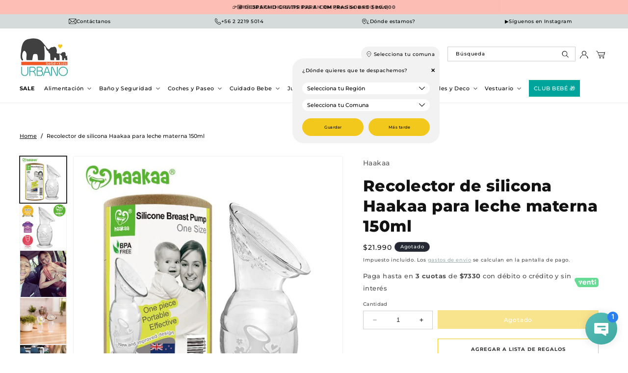

--- FILE ---
content_type: text/html; charset=utf-8
request_url: https://urbano.cl/products/recolector-de-silicona-haakaa-para-leche-materna-150ml
body_size: 51324
content:
<!doctype html>
<html class="no-js" lang="es">
  <head>
    <!-- Google Tag Manager -->
<script>(function(w,d,s,l,i){w[l]=w[l]||[];w[l].push({'gtm.start':
new Date().getTime(),event:'gtm.js'});var f=d.getElementsByTagName(s)[0],
j=d.createElement(s),dl=l!='dataLayer'?'&l='+l:'';j.async=true;j.src=
'https://www.googletagmanager.com/gtm.js?id='+i+dl;f.parentNode.insertBefore(j,f);
})(window,document,'script','dataLayer','GTM-NFD8X7RF');</script>
<!-- End Google Tag Manager -->
    <meta charset="utf-8">
    <meta http-equiv="X-UA-Compatible" content="IE=edge">
    <meta name="viewport" content="width=device-width,initial-scale=1">
    <meta name="theme-color" content="">
    <link rel="canonical" href="https://urbano.cl/products/recolector-de-silicona-haakaa-para-leche-materna-150ml"><link rel="icon" type="image/png" href="//urbano.cl/cdn/shop/files/Favicon-01.png?crop=center&height=32&v=1721073431&width=32"><link rel="preconnect" href="https://fonts.shopifycdn.com" crossorigin><title>
      Recolector de silicona Haakaa para leche materna 150ml
 &ndash; Tienda Urbano</title>

    
      <meta name="description" content="El producto mas famoso de Haakaa es el recolector de silicona para leche materna. El diseño único y exclusivo del recolector Haakaa, originado en Nueva Zelanda, es el complemento perfecto que necesitas para la lactancia. el recolector de leche materna Haaka posee una base de ventosa que ayuda a prevenir accidentes. Su ">
    

    

<meta property="og:site_name" content="Tienda Urbano">
<meta property="og:url" content="https://urbano.cl/products/recolector-de-silicona-haakaa-para-leche-materna-150ml">
<meta property="og:title" content="Recolector de silicona Haakaa para leche materna 150ml">
<meta property="og:type" content="product">
<meta property="og:description" content="El producto mas famoso de Haakaa es el recolector de silicona para leche materna. El diseño único y exclusivo del recolector Haakaa, originado en Nueva Zelanda, es el complemento perfecto que necesitas para la lactancia. el recolector de leche materna Haaka posee una base de ventosa que ayuda a prevenir accidentes. Su "><meta property="og:image" content="http://urbano.cl/cdn/shop/products/150cc.jpg?v=1597974554">
  <meta property="og:image:secure_url" content="https://urbano.cl/cdn/shop/products/150cc.jpg?v=1597974554">
  <meta property="og:image:width" content="800">
  <meta property="og:image:height" content="800"><meta property="og:price:amount" content="21,990">
  <meta property="og:price:currency" content="CLP"><meta name="twitter:card" content="summary_large_image">
<meta name="twitter:title" content="Recolector de silicona Haakaa para leche materna 150ml">
<meta name="twitter:description" content="El producto mas famoso de Haakaa es el recolector de silicona para leche materna. El diseño único y exclusivo del recolector Haakaa, originado en Nueva Zelanda, es el complemento perfecto que necesitas para la lactancia. el recolector de leche materna Haaka posee una base de ventosa que ayuda a prevenir accidentes. Su ">


    <script src="//urbano.cl/cdn/shop/t/20/assets/constants.js?v=58251544750838685771718379915" defer="defer"></script>
    <script src="//urbano.cl/cdn/shop/t/20/assets/pubsub.js?v=158357773527763999511718379917" defer="defer"></script>
    <script src="//urbano.cl/cdn/shop/t/20/assets/global.js?v=82635589121952793631718379916" defer="defer"></script><script src="//urbano.cl/cdn/shop/t/20/assets/animations.js?v=88693664871331136111718379915" defer="defer"></script><script>window.performance && window.performance.mark && window.performance.mark('shopify.content_for_header.start');</script><meta name="google-site-verification" content="1l8LVZtkU9lx0nqQXs9QmsNL17gyYlijQCY4HzI3p3E">
<meta name="facebook-domain-verification" content="b8wcun7w3csjm3bt9xqi7jujrb6fmk">
<meta id="shopify-digital-wallet" name="shopify-digital-wallet" content="/28083847213/digital_wallets/dialog">
<link rel="alternate" type="application/json+oembed" href="https://urbano.cl/products/recolector-de-silicona-haakaa-para-leche-materna-150ml.oembed">
<script async="async" src="/checkouts/internal/preloads.js?locale=es-CL"></script>
<script id="shopify-features" type="application/json">{"accessToken":"0c60beacbeadeff79d6c899c71de9ea6","betas":["rich-media-storefront-analytics"],"domain":"urbano.cl","predictiveSearch":true,"shopId":28083847213,"locale":"es"}</script>
<script>var Shopify = Shopify || {};
Shopify.shop = "bebe-urbano.myshopify.com";
Shopify.locale = "es";
Shopify.currency = {"active":"CLP","rate":"1.0"};
Shopify.country = "CL";
Shopify.theme = {"name":"Urbano Tradicional","id":168627241240,"schema_name":"Dawn51 - Lab51","schema_version":"5.13.14","theme_store_id":null,"role":"main"};
Shopify.theme.handle = "null";
Shopify.theme.style = {"id":null,"handle":null};
Shopify.cdnHost = "urbano.cl/cdn";
Shopify.routes = Shopify.routes || {};
Shopify.routes.root = "/";</script>
<script type="module">!function(o){(o.Shopify=o.Shopify||{}).modules=!0}(window);</script>
<script>!function(o){function n(){var o=[];function n(){o.push(Array.prototype.slice.apply(arguments))}return n.q=o,n}var t=o.Shopify=o.Shopify||{};t.loadFeatures=n(),t.autoloadFeatures=n()}(window);</script>
<script id="shop-js-analytics" type="application/json">{"pageType":"product"}</script>
<script defer="defer" async type="module" src="//urbano.cl/cdn/shopifycloud/shop-js/modules/v2/client.init-shop-cart-sync_C3W1cIGX.es.esm.js"></script>
<script defer="defer" async type="module" src="//urbano.cl/cdn/shopifycloud/shop-js/modules/v2/chunk.common_BL03_Ulh.esm.js"></script>
<script type="module">
  await import("//urbano.cl/cdn/shopifycloud/shop-js/modules/v2/client.init-shop-cart-sync_C3W1cIGX.es.esm.js");
await import("//urbano.cl/cdn/shopifycloud/shop-js/modules/v2/chunk.common_BL03_Ulh.esm.js");

  window.Shopify.SignInWithShop?.initShopCartSync?.({"fedCMEnabled":true,"windoidEnabled":true});

</script>
<script>(function() {
  var isLoaded = false;
  function asyncLoad() {
    if (isLoaded) return;
    isLoaded = true;
    var urls = ["https:\/\/chimpstatic.com\/mcjs-connected\/js\/users\/e2518fe0fadcd33698cc2853a\/04ab0f7f86a182c6bbe608f23.js?shop=bebe-urbano.myshopify.com","https:\/\/databot-chatbot-backend.herokuapp.com\/api\/script\/3620\/DJLRUSGRRUDPXTJJ?shop=bebe-urbano.myshopify.com"];
    for (var i = 0; i < urls.length; i++) {
      var s = document.createElement('script');
      s.type = 'text/javascript';
      s.async = true;
      s.src = urls[i];
      var x = document.getElementsByTagName('script')[0];
      x.parentNode.insertBefore(s, x);
    }
  };
  if(window.attachEvent) {
    window.attachEvent('onload', asyncLoad);
  } else {
    window.addEventListener('load', asyncLoad, false);
  }
})();</script>
<script id="__st">var __st={"a":28083847213,"offset":-10800,"reqid":"39e551ba-e00a-4da3-b2a2-75f05aa1461e-1767840734","pageurl":"urbano.cl\/products\/recolector-de-silicona-haakaa-para-leche-materna-150ml","u":"f2985d812a77","p":"product","rtyp":"product","rid":5168810229805};</script>
<script>window.ShopifyPaypalV4VisibilityTracking = true;</script>
<script id="captcha-bootstrap">!function(){'use strict';const t='contact',e='account',n='new_comment',o=[[t,t],['blogs',n],['comments',n],[t,'customer']],c=[[e,'customer_login'],[e,'guest_login'],[e,'recover_customer_password'],[e,'create_customer']],r=t=>t.map((([t,e])=>`form[action*='/${t}']:not([data-nocaptcha='true']) input[name='form_type'][value='${e}']`)).join(','),a=t=>()=>t?[...document.querySelectorAll(t)].map((t=>t.form)):[];function s(){const t=[...o],e=r(t);return a(e)}const i='password',u='form_key',d=['recaptcha-v3-token','g-recaptcha-response','h-captcha-response',i],f=()=>{try{return window.sessionStorage}catch{return}},m='__shopify_v',_=t=>t.elements[u];function p(t,e,n=!1){try{const o=window.sessionStorage,c=JSON.parse(o.getItem(e)),{data:r}=function(t){const{data:e,action:n}=t;return t[m]||n?{data:e,action:n}:{data:t,action:n}}(c);for(const[e,n]of Object.entries(r))t.elements[e]&&(t.elements[e].value=n);n&&o.removeItem(e)}catch(o){console.error('form repopulation failed',{error:o})}}const l='form_type',E='cptcha';function T(t){t.dataset[E]=!0}const w=window,h=w.document,L='Shopify',v='ce_forms',y='captcha';let A=!1;((t,e)=>{const n=(g='f06e6c50-85a8-45c8-87d0-21a2b65856fe',I='https://cdn.shopify.com/shopifycloud/storefront-forms-hcaptcha/ce_storefront_forms_captcha_hcaptcha.v1.5.2.iife.js',D={infoText:'Protegido por hCaptcha',privacyText:'Privacidad',termsText:'Términos'},(t,e,n)=>{const o=w[L][v],c=o.bindForm;if(c)return c(t,g,e,D).then(n);var r;o.q.push([[t,g,e,D],n]),r=I,A||(h.body.append(Object.assign(h.createElement('script'),{id:'captcha-provider',async:!0,src:r})),A=!0)});var g,I,D;w[L]=w[L]||{},w[L][v]=w[L][v]||{},w[L][v].q=[],w[L][y]=w[L][y]||{},w[L][y].protect=function(t,e){n(t,void 0,e),T(t)},Object.freeze(w[L][y]),function(t,e,n,w,h,L){const[v,y,A,g]=function(t,e,n){const i=e?o:[],u=t?c:[],d=[...i,...u],f=r(d),m=r(i),_=r(d.filter((([t,e])=>n.includes(e))));return[a(f),a(m),a(_),s()]}(w,h,L),I=t=>{const e=t.target;return e instanceof HTMLFormElement?e:e&&e.form},D=t=>v().includes(t);t.addEventListener('submit',(t=>{const e=I(t);if(!e)return;const n=D(e)&&!e.dataset.hcaptchaBound&&!e.dataset.recaptchaBound,o=_(e),c=g().includes(e)&&(!o||!o.value);(n||c)&&t.preventDefault(),c&&!n&&(function(t){try{if(!f())return;!function(t){const e=f();if(!e)return;const n=_(t);if(!n)return;const o=n.value;o&&e.removeItem(o)}(t);const e=Array.from(Array(32),(()=>Math.random().toString(36)[2])).join('');!function(t,e){_(t)||t.append(Object.assign(document.createElement('input'),{type:'hidden',name:u})),t.elements[u].value=e}(t,e),function(t,e){const n=f();if(!n)return;const o=[...t.querySelectorAll(`input[type='${i}']`)].map((({name:t})=>t)),c=[...d,...o],r={};for(const[a,s]of new FormData(t).entries())c.includes(a)||(r[a]=s);n.setItem(e,JSON.stringify({[m]:1,action:t.action,data:r}))}(t,e)}catch(e){console.error('failed to persist form',e)}}(e),e.submit())}));const S=(t,e)=>{t&&!t.dataset[E]&&(n(t,e.some((e=>e===t))),T(t))};for(const o of['focusin','change'])t.addEventListener(o,(t=>{const e=I(t);D(e)&&S(e,y())}));const B=e.get('form_key'),M=e.get(l),P=B&&M;t.addEventListener('DOMContentLoaded',(()=>{const t=y();if(P)for(const e of t)e.elements[l].value===M&&p(e,B);[...new Set([...A(),...v().filter((t=>'true'===t.dataset.shopifyCaptcha))])].forEach((e=>S(e,t)))}))}(h,new URLSearchParams(w.location.search),n,t,e,['guest_login'])})(!0,!0)}();</script>
<script integrity="sha256-4kQ18oKyAcykRKYeNunJcIwy7WH5gtpwJnB7kiuLZ1E=" data-source-attribution="shopify.loadfeatures" defer="defer" src="//urbano.cl/cdn/shopifycloud/storefront/assets/storefront/load_feature-a0a9edcb.js" crossorigin="anonymous"></script>
<script data-source-attribution="shopify.dynamic_checkout.dynamic.init">var Shopify=Shopify||{};Shopify.PaymentButton=Shopify.PaymentButton||{isStorefrontPortableWallets:!0,init:function(){window.Shopify.PaymentButton.init=function(){};var t=document.createElement("script");t.src="https://urbano.cl/cdn/shopifycloud/portable-wallets/latest/portable-wallets.es.js",t.type="module",document.head.appendChild(t)}};
</script>
<script data-source-attribution="shopify.dynamic_checkout.buyer_consent">
  function portableWalletsHideBuyerConsent(e){var t=document.getElementById("shopify-buyer-consent"),n=document.getElementById("shopify-subscription-policy-button");t&&n&&(t.classList.add("hidden"),t.setAttribute("aria-hidden","true"),n.removeEventListener("click",e))}function portableWalletsShowBuyerConsent(e){var t=document.getElementById("shopify-buyer-consent"),n=document.getElementById("shopify-subscription-policy-button");t&&n&&(t.classList.remove("hidden"),t.removeAttribute("aria-hidden"),n.addEventListener("click",e))}window.Shopify?.PaymentButton&&(window.Shopify.PaymentButton.hideBuyerConsent=portableWalletsHideBuyerConsent,window.Shopify.PaymentButton.showBuyerConsent=portableWalletsShowBuyerConsent);
</script>
<script data-source-attribution="shopify.dynamic_checkout.cart.bootstrap">document.addEventListener("DOMContentLoaded",(function(){function t(){return document.querySelector("shopify-accelerated-checkout-cart, shopify-accelerated-checkout")}if(t())Shopify.PaymentButton.init();else{new MutationObserver((function(e,n){t()&&(Shopify.PaymentButton.init(),n.disconnect())})).observe(document.body,{childList:!0,subtree:!0})}}));
</script>
<script id="sections-script" data-sections="header" defer="defer" src="//urbano.cl/cdn/shop/t/20/compiled_assets/scripts.js?13031"></script>
<script>window.performance && window.performance.mark && window.performance.mark('shopify.content_for_header.end');</script>


    <style data-shopify>
      @font-face {
  font-family: Montserrat;
  font-weight: 500;
  font-style: normal;
  font-display: swap;
  src: url("//urbano.cl/cdn/fonts/montserrat/montserrat_n5.07ef3781d9c78c8b93c98419da7ad4fbeebb6635.woff2") format("woff2"),
       url("//urbano.cl/cdn/fonts/montserrat/montserrat_n5.adf9b4bd8b0e4f55a0b203cdd84512667e0d5e4d.woff") format("woff");
}

      @font-face {
  font-family: Montserrat;
  font-weight: 700;
  font-style: normal;
  font-display: swap;
  src: url("//urbano.cl/cdn/fonts/montserrat/montserrat_n7.3c434e22befd5c18a6b4afadb1e3d77c128c7939.woff2") format("woff2"),
       url("//urbano.cl/cdn/fonts/montserrat/montserrat_n7.5d9fa6e2cae713c8fb539a9876489d86207fe957.woff") format("woff");
}

      @font-face {
  font-family: Montserrat;
  font-weight: 500;
  font-style: italic;
  font-display: swap;
  src: url("//urbano.cl/cdn/fonts/montserrat/montserrat_i5.d3a783eb0cc26f2fda1e99d1dfec3ebaea1dc164.woff2") format("woff2"),
       url("//urbano.cl/cdn/fonts/montserrat/montserrat_i5.76d414ea3d56bb79ef992a9c62dce2e9063bc062.woff") format("woff");
}

      @font-face {
  font-family: Montserrat;
  font-weight: 700;
  font-style: italic;
  font-display: swap;
  src: url("//urbano.cl/cdn/fonts/montserrat/montserrat_i7.a0d4a463df4f146567d871890ffb3c80408e7732.woff2") format("woff2"),
       url("//urbano.cl/cdn/fonts/montserrat/montserrat_i7.f6ec9f2a0681acc6f8152c40921d2a4d2e1a2c78.woff") format("woff");
}

      @font-face {
  font-family: Montserrat;
  font-weight: 800;
  font-style: normal;
  font-display: swap;
  src: url("//urbano.cl/cdn/fonts/montserrat/montserrat_n8.853056e398b4dadf6838423edb7abaa02f651554.woff2") format("woff2"),
       url("//urbano.cl/cdn/fonts/montserrat/montserrat_n8.9201aba6104751e1b3e48577a5a739fc14862200.woff") format("woff");
}


      
        :root,
        .color-scheme-1 {
          --color-background: 255,255,255;
        
          --gradient-background: #ffffff;
        

        

        --color-foreground: 18,18,18;
        --color-background-contrast: 191,191,191;
        --color-shadow: 18,18,18;
        --color-button: 18,18,18;
        --color-button-text: 255,255,255;
        --color-secondary-button: 255,255,255;
        --color-secondary-button-text: 137,159,157;
        --color-link: 137,159,157;
        --color-badge-foreground: 18,18,18;
        --color-badge-background: 255,255,255;
        --color-badge-border: 18,18,18;
        --payment-terms-background-color: rgb(255 255 255);
      }
      
        
        .color-scheme-2 {
          --color-background: 0,0,0;
        
          --gradient-background: rgba(0,0,0,0);
        

        

        --color-foreground: 18,18,18;
        --color-background-contrast: 128,128,128;
        --color-shadow: 18,18,18;
        --color-button: 18,18,18;
        --color-button-text: 243,243,243;
        --color-secondary-button: 0,0,0;
        --color-secondary-button-text: 18,18,18;
        --color-link: 18,18,18;
        --color-badge-foreground: 18,18,18;
        --color-badge-background: 0,0,0;
        --color-badge-border: 18,18,18;
        --payment-terms-background-color: rgb(0 0 0);
      }
      
        
        .color-inverse {
          --color-background: 36,40,51;
        
          --gradient-background: #242833;
        

        

        --color-foreground: 255,255,255;
        --color-background-contrast: 47,52,66;
        --color-shadow: 18,18,18;
        --color-button: 255,255,255;
        --color-button-text: 0,0,0;
        --color-secondary-button: 36,40,51;
        --color-secondary-button-text: 255,255,255;
        --color-link: 255,255,255;
        --color-badge-foreground: 255,255,255;
        --color-badge-background: 36,40,51;
        --color-badge-border: 255,255,255;
        --payment-terms-background-color: rgb(36 40 51);
      }
      
        
        .color-accent-1 {
          --color-background: 0,0,0;
        
          --gradient-background: rgba(0,0,0,0);
        

        

        --color-foreground: 255,255,255;
        --color-background-contrast: 128,128,128;
        --color-shadow: 18,18,18;
        --color-button: 223,231,242;
        --color-button-text: 18,18,18;
        --color-secondary-button: 0,0,0;
        --color-secondary-button-text: 0,0,0;
        --color-link: 0,0,0;
        --color-badge-foreground: 255,255,255;
        --color-badge-background: 0,0,0;
        --color-badge-border: 255,255,255;
        --payment-terms-background-color: rgb(0 0 0);
      }
      
        
        .color-accent-2 {
          --color-background: 51,79,180;
        
          --gradient-background: #334fb4;
        

        

        --color-foreground: 255,255,255;
        --color-background-contrast: 23,35,81;
        --color-shadow: 18,18,18;
        --color-button: 255,255,255;
        --color-button-text: 51,79,180;
        --color-secondary-button: 51,79,180;
        --color-secondary-button-text: 255,255,255;
        --color-link: 255,255,255;
        --color-badge-foreground: 255,255,255;
        --color-badge-background: 51,79,180;
        --color-badge-border: 255,255,255;
        --payment-terms-background-color: rgb(51 79 180);
      }
      
        
        .color-scheme-142ac1e2-8852-4494-bc6a-c549ad81cf87 {
          --color-background: 255,255,255;
        
          --gradient-background: #ffffff;
        

        

        --color-foreground: 18,18,18;
        --color-background-contrast: 191,191,191;
        --color-shadow: 18,18,18;
        --color-button: 18,18,18;
        --color-button-text: 255,255,255;
        --color-secondary-button: 255,255,255;
        --color-secondary-button-text: 18,18,18;
        --color-link: 18,18,18;
        --color-badge-foreground: 18,18,18;
        --color-badge-background: 255,255,255;
        --color-badge-border: 18,18,18;
        --payment-terms-background-color: rgb(255 255 255);
      }
      
        
        .color-scheme-2600184e-d9fa-4a7e-b938-eb5172823581 {
          --color-background: 242,241,239;
        
          --gradient-background: #f2f1ef;
        

        

        --color-foreground: 18,18,18;
        --color-background-contrast: 185,179,169;
        --color-shadow: 18,18,18;
        --color-button: 18,18,18;
        --color-button-text: 255,255,255;
        --color-secondary-button: 242,241,239;
        --color-secondary-button-text: 92,92,92;
        --color-link: 92,92,92;
        --color-badge-foreground: 18,18,18;
        --color-badge-background: 242,241,239;
        --color-badge-border: 18,18,18;
        --payment-terms-background-color: rgb(242 241 239);
      }
      
        
        .color-scheme-b2346611-5e4d-4d35-b9dd-7afaa5e45f0c {
          --color-background: 5,144,135;
        
          --gradient-background: #059087;
        

        

        --color-foreground: 255,255,255;
        --color-background-contrast: 1,21,19;
        --color-shadow: 18,18,18;
        --color-button: 5,144,135;
        --color-button-text: 255,255,255;
        --color-secondary-button: 5,144,135;
        --color-secondary-button-text: 255,255,255;
        --color-link: 255,255,255;
        --color-badge-foreground: 255,255,255;
        --color-badge-background: 5,144,135;
        --color-badge-border: 255,255,255;
        --payment-terms-background-color: rgb(5 144 135);
      }
      

      body, .color-scheme-1, .color-scheme-2, .color-inverse, .color-accent-1, .color-accent-2, .color-scheme-142ac1e2-8852-4494-bc6a-c549ad81cf87, .color-scheme-2600184e-d9fa-4a7e-b938-eb5172823581, .color-scheme-b2346611-5e4d-4d35-b9dd-7afaa5e45f0c {
        color: rgba(var(--color-foreground), 0.75);
        background-color: rgb(var(--color-background));
      }

      :root {
        --font-body-family: Montserrat, sans-serif;
        --font-body-style: normal;
        --font-body-weight: 500;
        --font-body-weight-bold: 800;

        --font-heading-family: Montserrat, sans-serif;
        --font-heading-style: normal;
        --font-heading-weight: 800;

        --font-body-scale: 0.8;
        --font-heading-scale: 1.0;

        --media-padding: px;
        --media-border-opacity: 0.05;
        --media-border-width: 1px;
        --media-radius: 0px;
        --media-shadow-opacity: 0.0;
        --media-shadow-horizontal-offset: 0px;
        --media-shadow-vertical-offset: 4px;
        --media-shadow-blur-radius: 5px;
        --media-shadow-visible: 0;

        --page-width: 180rem;
        --page-width-margin: 0rem;

        --product-card-image-padding: 1.0rem;
        --product-card-corner-radius: 0.0rem;
        --product-card-text-alignment: left;
        --product-card-border-width: 0.0rem;
        --product-card-border-opacity: 1.0;
        --product-card-shadow-opacity: 0.0;
        --product-card-shadow-visible: 0;
        --product-card-shadow-horizontal-offset: 0.0rem;
        --product-card-shadow-vertical-offset: 0.4rem;
        --product-card-shadow-blur-radius: 0.5rem;

        --collection-card-image-padding: 0.0rem;
        --collection-card-corner-radius: 0.0rem;
        --collection-card-text-alignment: left;
        --collection-card-border-width: 0.0rem;
        --collection-card-border-opacity: 0.1;
        --collection-card-shadow-opacity: 0.0;
        --collection-card-shadow-visible: 0;
        --collection-card-shadow-horizontal-offset: 0.0rem;
        --collection-card-shadow-vertical-offset: 0.4rem;
        --collection-card-shadow-blur-radius: 0.5rem;

        --blog-card-image-padding: 0.0rem;
        --blog-card-corner-radius: 0.0rem;
        --blog-card-text-alignment: left;
        --blog-card-border-width: 0.0rem;
        --blog-card-border-opacity: 0.1;
        --blog-card-shadow-opacity: 0.0;
        --blog-card-shadow-visible: 0;
        --blog-card-shadow-horizontal-offset: 0.0rem;
        --blog-card-shadow-vertical-offset: 0.4rem;
        --blog-card-shadow-blur-radius: 0.5rem;

        --badge-corner-radius: 4.0rem;

        --popup-border-width: 1px;
        --popup-border-opacity: 0.1;
        --popup-corner-radius: 0px;
        --popup-shadow-opacity: 0.0;
        --popup-shadow-horizontal-offset: 0px;
        --popup-shadow-vertical-offset: 4px;
        --popup-shadow-blur-radius: 5px;

        --drawer-border-width: 1px;
        --drawer-border-opacity: 0.1;
        --drawer-shadow-opacity: 0.0;
        --drawer-shadow-horizontal-offset: 0px;
        --drawer-shadow-vertical-offset: 4px;
        --drawer-shadow-blur-radius: 5px;

        --spacing-sections-desktop: 40px;
        --spacing-sections-mobile: 28px;

        --grid-desktop-vertical-spacing: 8px;
        --grid-desktop-horizontal-spacing: 8px;
        --grid-mobile-vertical-spacing: 4px;
        --grid-mobile-horizontal-spacing: 4px;

        --text-boxes-border-opacity: 0.1;
        --text-boxes-border-width: 0px;
        --text-boxes-radius: 0px;
        --text-boxes-shadow-opacity: 0.0;
        --text-boxes-shadow-visible: 0;
        --text-boxes-shadow-horizontal-offset: 0px;
        --text-boxes-shadow-vertical-offset: 4px;
        --text-boxes-shadow-blur-radius: 5px;

        --buttons-radius: 0px;
        --buttons-radius-outset: 0px;
        --buttons-border-width: 1px;
        --buttons-border-opacity: 1.0;
        --buttons-shadow-opacity: 0.0;
        --buttons-shadow-visible: 0;
        --buttons-shadow-horizontal-offset: 6px;
        --buttons-shadow-vertical-offset: 6px;
        --buttons-shadow-blur-radius: 0px;
        --buttons-border-offset: 0px;

        --inputs-radius: 0px;
        --inputs-border-width: 1px;
        --inputs-border-opacity: 1.0;
        --inputs-shadow-opacity: 0.0;
        --inputs-shadow-horizontal-offset: 0px;
        --inputs-margin-offset: 0px;
        --inputs-shadow-vertical-offset: 4px;
        --inputs-shadow-blur-radius: 5px;
        --inputs-radius-outset: 0px;

        --variant-pills-radius: 40px;
        --variant-pills-border-width: 0px;
        --variant-pills-border-opacity: 1.0;
        --variant-pills-shadow-opacity: 0.0;
        --variant-pills-shadow-horizontal-offset: 0px;
        --variant-pills-shadow-vertical-offset: 4px;
        --variant-pills-shadow-blur-radius: 5px;

        /*** L A B 5 1   N U E V O ***/

        /* Botón Primario */

        --button_back_color: #f2c81d;
        --button_border_color: 242, 200, 29;
        --button_text_color: #ffffff;
        --button_shadow_color: 242, 200, 29;

        --button_back_color_hover: #00a49a;
        --button_border_color_hover: 0, 164, 154;
        --button_text_color_hover: #ffffff;
        --button_shadow_color_hover: 0, 164, 154;

        /* Botón Secundario */

        --secondary_button_back_color: #00a49a;
        --secondary_button_border_color: 0, 164, 154;
        --secondary_button_text_color: #ffffff;
        --secondary_button_shadow_color: 0, 164, 154;

        --secondary_button_back_color_hover: #facd00;
        --secondary_button_border_color_hover: 250, 205, 0;
        --secondary_button_text_color_hover: #000000;
        --secondary_button_shadow_color_hover: 250, 205, 0;

        /* Offset Hover */

        --shadow-horizontal-offset-hover: 10px;
        --shadow-vertical-offset-hover: 10px;

        /* Pills Colors */

        --pills_border_color: 235, 212, 171;
        --pills_background_color: #f2f2f2;
        --pills_text_color: #000000;
        --pills_shadow_color: 0, 0, 0;

        --pills_border_color_hover: 235, 212, 171;
        --pills_background_color_hover: #ebd4ab;
        --pills_text_color_hover: #000000;
        --pills_shadow_color_hover: 0, 0, 0;

        --pills_border_color_checked: 250, 205, 0;
        --pills_background_color_checked: #facd00;
        --pills_text_color_checked: #000000;
        --pills_shadow_color_checked: 0, 0, 0;

        /* Input Colors */

        --inputs_background_color: #ffffff;
        --inputs_border_color: 207, 207, 207;
        --inputs_text_color: #000000;
        --inputs_shadow_color: 0, 0, 0;

        --inputs_background_color_hover: #fff7d7;
        --inputs_border_color_hover: 0, 0, 0;
        --inputs_text_color_hover: #000000;
        --inputs_shadow_color_hover: 0, 0, 0;

        /* Card Colors */

        --card_border_color: 255, 255, 255;

        /* Fam Colors*/

        --fam_border_color: #6d8a96;
        --fam_border_color_select: #cccccc;
        --fam_collection_image_size: 500%;
        --fam_product_toggle_background: #5D5D5D;
        --fam_product_toggle_color: #ffffff;
      }

      *,
      *::before,
      *::after {
        box-sizing: inherit;
      }

      html {
        box-sizing: border-box;
        font-size: calc(var(--font-body-scale) * 62.5%);
        height: 100%;
      }

      body {
        display: grid;
        grid-template-rows: auto auto 1fr auto;
        grid-template-columns: 100%;
        min-height: 100%;
        margin: 0;
        font-size: 1.5rem;
        letter-spacing: 0.06rem;
        line-height: calc(1 + 0.8 / var(--font-body-scale));
        font-family: var(--font-body-family);
        font-style: var(--font-body-style);
        font-weight: var(--font-body-weight);
      }

      @media screen and (min-width: 750px) {
        body {
          font-size: 1.6rem;
        }
      }
    </style>

    <link href="//urbano.cl/cdn/shop/t/20/assets/lab51-grid.css?v=27473631993031411921718379916" rel="stylesheet" type="text/css" media="all" />
    <link href="//urbano.cl/cdn/shop/t/20/assets/base.css?v=4154648053640673381720797839" rel="stylesheet" type="text/css" media="all" />
    <link href="//urbano.cl/cdn/shop/t/20/assets/gift-reggie.css?v=81607189531176776571718751671" rel="stylesheet" type="text/css" media="all" />

      <link rel="preload" as="font" href="//urbano.cl/cdn/fonts/montserrat/montserrat_n5.07ef3781d9c78c8b93c98419da7ad4fbeebb6635.woff2" type="font/woff2" crossorigin>
      

      <link rel="preload" as="font" href="//urbano.cl/cdn/fonts/montserrat/montserrat_n8.853056e398b4dadf6838423edb7abaa02f651554.woff2" type="font/woff2" crossorigin>
      
<link
        rel="stylesheet"
        href="//urbano.cl/cdn/shop/t/20/assets/component-predictive-search.css?v=146667546555085180871720543347"
        media="print"
        onload="this.media='all'"
      ><script>
      document.documentElement.className = document.documentElement.className.replace('no-js', 'js');
      if (Shopify.designMode) {
        document.documentElement.classList.add('shopify-design-mode');
      }
    </script>
    <link rel="stylesheet" href="https://cdn.jsdelivr.net/npm/swiper@9/swiper-bundle.min.css">
    <script src="https://cdn.jsdelivr.net/npm/swiper@9/swiper-bundle.min.js"></script>
    <script src="https://ajax.googleapis.com/ajax/libs/jquery/2.2.4/jquery.min.js"></script>
  <!-- BEGIN app block: shopify://apps/instafeed/blocks/head-block/c447db20-095d-4a10-9725-b5977662c9d5 --><link rel="preconnect" href="https://cdn.nfcube.com/">
<link rel="preconnect" href="https://scontent.cdninstagram.com/">


  <script>
    document.addEventListener('DOMContentLoaded', function () {
      let instafeedScript = document.createElement('script');

      
        instafeedScript.src = 'https://cdn.nfcube.com/instafeed-bac0cc577dd8ac1dbcd2996d7fc53322.js';
      

      document.body.appendChild(instafeedScript);
    });
  </script>





<!-- END app block --><!-- BEGIN app block: shopify://apps/gift-reggie-gift-registry/blocks/app-embed-block/00fe746e-081c-46a2-a15d-bcbd6f41b0f0 --><script type="application/json" id="gift_reggie_data">
  {
    "storefrontAccessToken": "9af8eca8c5a61465f6ae160949c38acd",
    "registryId": null,
    "registryAdmin": null,
    "customerId": null,
    

    "productId": 5168810229805,
    "rootUrl": "\/",
    "accountLoginUrl": "\/account\/login",
    "accountLoginReturnParam": "checkout_url=",
    "currentLanguage": null,

    "button_layout": "column",
    "button_order": "registry_wishlist",
    "button_alignment": "justify",
    "behavior_on_no_id": "disable",
    "wishlist_button_visibility": "nobody",
    "registry_button_visibility": "everyone",
    "registry_button_behavior": "redirect",
    "online_store_version": "2",
    "button_location_override": ".gift-reggie-product-tile-form",
    "button_location_override_position": "inside",

    "wishlist_button_appearance": "button",
    "registry_button_appearance": "button",
    "wishlist_button_classname": "",
    "registry_button_classname": "",
    "wishlist_button_image_not_present": null,
    "wishlist_button_image_is_present": null,
    "registry_button_image": null,

    "checkout_button_selector": ".cart__checkout-button",

    "i18n": {
      "wishlist": {
        "idleAdd": "Add to Wishlist",
        "idleRemove": "Remove from Wishlist",
        "pending": "...",
        "successAdd": "Added to Wishlist",
        "successRemove": "Removed from Wishlist",
        "noVariant": "Add to Wishlist",
        "error": "Error"
      },
      "registry": {
        "idleAdd": "Add to Registry",
        "idleRemove": "Remove from Registry",
        "pending": "...",
        "successAdd": "Added to Registry",
        "successRemove": "Removed from Registry",
        "noVariant": "Add to Registry",
        "error": "Error"
      }
    }
  }
</script>
<style>
  :root {
    --gift-reggie-wishlist-button-background-color: #ffffff;
    --gift-reggie-wishlist-button-text-color: #333333;
    --gift-reggie-registry-button-background-color: #ffffff;
    --gift-reggie-registry-button-text-color: #333333;
  }
</style><style>
    .giftreggie-pdp-cta-area--justify .giftreggie-pdp-registry-cta{
float: right;
  background: #fff;
  border-radius: 0;
  color: #333;
  font-weight: 600;
  padding: 11px 15px;
  text-align: center;
  letter-spacing: 1px;
  font-size: .75em;
  border: 1px solid #f2c81d;
text-transform: uppercase;
line-height: 20px;
}
  </style>
<!-- END app block --><script src="https://cdn.shopify.com/extensions/019b46f1-12db-7bc2-8813-f1db849eadbb/gift-reggie-gift-registry-123/assets/app-embed-block.js" type="text/javascript" defer="defer"></script>
<link href="https://cdn.shopify.com/extensions/019b46f1-12db-7bc2-8813-f1db849eadbb/gift-reggie-gift-registry-123/assets/app-embed-block.css" rel="stylesheet" type="text/css" media="all">
<link href="https://monorail-edge.shopifysvc.com" rel="dns-prefetch">
<script>(function(){if ("sendBeacon" in navigator && "performance" in window) {try {var session_token_from_headers = performance.getEntriesByType('navigation')[0].serverTiming.find(x => x.name == '_s').description;} catch {var session_token_from_headers = undefined;}var session_cookie_matches = document.cookie.match(/_shopify_s=([^;]*)/);var session_token_from_cookie = session_cookie_matches && session_cookie_matches.length === 2 ? session_cookie_matches[1] : "";var session_token = session_token_from_headers || session_token_from_cookie || "";function handle_abandonment_event(e) {var entries = performance.getEntries().filter(function(entry) {return /monorail-edge.shopifysvc.com/.test(entry.name);});if (!window.abandonment_tracked && entries.length === 0) {window.abandonment_tracked = true;var currentMs = Date.now();var navigation_start = performance.timing.navigationStart;var payload = {shop_id: 28083847213,url: window.location.href,navigation_start,duration: currentMs - navigation_start,session_token,page_type: "product"};window.navigator.sendBeacon("https://monorail-edge.shopifysvc.com/v1/produce", JSON.stringify({schema_id: "online_store_buyer_site_abandonment/1.1",payload: payload,metadata: {event_created_at_ms: currentMs,event_sent_at_ms: currentMs}}));}}window.addEventListener('pagehide', handle_abandonment_event);}}());</script>
<script id="web-pixels-manager-setup">(function e(e,d,r,n,o){if(void 0===o&&(o={}),!Boolean(null===(a=null===(i=window.Shopify)||void 0===i?void 0:i.analytics)||void 0===a?void 0:a.replayQueue)){var i,a;window.Shopify=window.Shopify||{};var t=window.Shopify;t.analytics=t.analytics||{};var s=t.analytics;s.replayQueue=[],s.publish=function(e,d,r){return s.replayQueue.push([e,d,r]),!0};try{self.performance.mark("wpm:start")}catch(e){}var l=function(){var e={modern:/Edge?\/(1{2}[4-9]|1[2-9]\d|[2-9]\d{2}|\d{4,})\.\d+(\.\d+|)|Firefox\/(1{2}[4-9]|1[2-9]\d|[2-9]\d{2}|\d{4,})\.\d+(\.\d+|)|Chrom(ium|e)\/(9{2}|\d{3,})\.\d+(\.\d+|)|(Maci|X1{2}).+ Version\/(15\.\d+|(1[6-9]|[2-9]\d|\d{3,})\.\d+)([,.]\d+|)( \(\w+\)|)( Mobile\/\w+|) Safari\/|Chrome.+OPR\/(9{2}|\d{3,})\.\d+\.\d+|(CPU[ +]OS|iPhone[ +]OS|CPU[ +]iPhone|CPU IPhone OS|CPU iPad OS)[ +]+(15[._]\d+|(1[6-9]|[2-9]\d|\d{3,})[._]\d+)([._]\d+|)|Android:?[ /-](13[3-9]|1[4-9]\d|[2-9]\d{2}|\d{4,})(\.\d+|)(\.\d+|)|Android.+Firefox\/(13[5-9]|1[4-9]\d|[2-9]\d{2}|\d{4,})\.\d+(\.\d+|)|Android.+Chrom(ium|e)\/(13[3-9]|1[4-9]\d|[2-9]\d{2}|\d{4,})\.\d+(\.\d+|)|SamsungBrowser\/([2-9]\d|\d{3,})\.\d+/,legacy:/Edge?\/(1[6-9]|[2-9]\d|\d{3,})\.\d+(\.\d+|)|Firefox\/(5[4-9]|[6-9]\d|\d{3,})\.\d+(\.\d+|)|Chrom(ium|e)\/(5[1-9]|[6-9]\d|\d{3,})\.\d+(\.\d+|)([\d.]+$|.*Safari\/(?![\d.]+ Edge\/[\d.]+$))|(Maci|X1{2}).+ Version\/(10\.\d+|(1[1-9]|[2-9]\d|\d{3,})\.\d+)([,.]\d+|)( \(\w+\)|)( Mobile\/\w+|) Safari\/|Chrome.+OPR\/(3[89]|[4-9]\d|\d{3,})\.\d+\.\d+|(CPU[ +]OS|iPhone[ +]OS|CPU[ +]iPhone|CPU IPhone OS|CPU iPad OS)[ +]+(10[._]\d+|(1[1-9]|[2-9]\d|\d{3,})[._]\d+)([._]\d+|)|Android:?[ /-](13[3-9]|1[4-9]\d|[2-9]\d{2}|\d{4,})(\.\d+|)(\.\d+|)|Mobile Safari.+OPR\/([89]\d|\d{3,})\.\d+\.\d+|Android.+Firefox\/(13[5-9]|1[4-9]\d|[2-9]\d{2}|\d{4,})\.\d+(\.\d+|)|Android.+Chrom(ium|e)\/(13[3-9]|1[4-9]\d|[2-9]\d{2}|\d{4,})\.\d+(\.\d+|)|Android.+(UC? ?Browser|UCWEB|U3)[ /]?(15\.([5-9]|\d{2,})|(1[6-9]|[2-9]\d|\d{3,})\.\d+)\.\d+|SamsungBrowser\/(5\.\d+|([6-9]|\d{2,})\.\d+)|Android.+MQ{2}Browser\/(14(\.(9|\d{2,})|)|(1[5-9]|[2-9]\d|\d{3,})(\.\d+|))(\.\d+|)|K[Aa][Ii]OS\/(3\.\d+|([4-9]|\d{2,})\.\d+)(\.\d+|)/},d=e.modern,r=e.legacy,n=navigator.userAgent;return n.match(d)?"modern":n.match(r)?"legacy":"unknown"}(),u="modern"===l?"modern":"legacy",c=(null!=n?n:{modern:"",legacy:""})[u],f=function(e){return[e.baseUrl,"/wpm","/b",e.hashVersion,"modern"===e.buildTarget?"m":"l",".js"].join("")}({baseUrl:d,hashVersion:r,buildTarget:u}),m=function(e){var d=e.version,r=e.bundleTarget,n=e.surface,o=e.pageUrl,i=e.monorailEndpoint;return{emit:function(e){var a=e.status,t=e.errorMsg,s=(new Date).getTime(),l=JSON.stringify({metadata:{event_sent_at_ms:s},events:[{schema_id:"web_pixels_manager_load/3.1",payload:{version:d,bundle_target:r,page_url:o,status:a,surface:n,error_msg:t},metadata:{event_created_at_ms:s}}]});if(!i)return console&&console.warn&&console.warn("[Web Pixels Manager] No Monorail endpoint provided, skipping logging."),!1;try{return self.navigator.sendBeacon.bind(self.navigator)(i,l)}catch(e){}var u=new XMLHttpRequest;try{return u.open("POST",i,!0),u.setRequestHeader("Content-Type","text/plain"),u.send(l),!0}catch(e){return console&&console.warn&&console.warn("[Web Pixels Manager] Got an unhandled error while logging to Monorail."),!1}}}}({version:r,bundleTarget:l,surface:e.surface,pageUrl:self.location.href,monorailEndpoint:e.monorailEndpoint});try{o.browserTarget=l,function(e){var d=e.src,r=e.async,n=void 0===r||r,o=e.onload,i=e.onerror,a=e.sri,t=e.scriptDataAttributes,s=void 0===t?{}:t,l=document.createElement("script"),u=document.querySelector("head"),c=document.querySelector("body");if(l.async=n,l.src=d,a&&(l.integrity=a,l.crossOrigin="anonymous"),s)for(var f in s)if(Object.prototype.hasOwnProperty.call(s,f))try{l.dataset[f]=s[f]}catch(e){}if(o&&l.addEventListener("load",o),i&&l.addEventListener("error",i),u)u.appendChild(l);else{if(!c)throw new Error("Did not find a head or body element to append the script");c.appendChild(l)}}({src:f,async:!0,onload:function(){if(!function(){var e,d;return Boolean(null===(d=null===(e=window.Shopify)||void 0===e?void 0:e.analytics)||void 0===d?void 0:d.initialized)}()){var d=window.webPixelsManager.init(e)||void 0;if(d){var r=window.Shopify.analytics;r.replayQueue.forEach((function(e){var r=e[0],n=e[1],o=e[2];d.publishCustomEvent(r,n,o)})),r.replayQueue=[],r.publish=d.publishCustomEvent,r.visitor=d.visitor,r.initialized=!0}}},onerror:function(){return m.emit({status:"failed",errorMsg:"".concat(f," has failed to load")})},sri:function(e){var d=/^sha384-[A-Za-z0-9+/=]+$/;return"string"==typeof e&&d.test(e)}(c)?c:"",scriptDataAttributes:o}),m.emit({status:"loading"})}catch(e){m.emit({status:"failed",errorMsg:(null==e?void 0:e.message)||"Unknown error"})}}})({shopId: 28083847213,storefrontBaseUrl: "https://urbano.cl",extensionsBaseUrl: "https://extensions.shopifycdn.com/cdn/shopifycloud/web-pixels-manager",monorailEndpoint: "https://monorail-edge.shopifysvc.com/unstable/produce_batch",surface: "storefront-renderer",enabledBetaFlags: ["2dca8a86","a0d5f9d2"],webPixelsConfigList: [{"id":"1456177432","configuration":"{\"shopUrl\":\"bebe-urbano.myshopify.com\"}","eventPayloadVersion":"v1","runtimeContext":"STRICT","scriptVersion":"c581e5437ee132f6ac1ad175a6693233","type":"APP","apiClientId":109149454337,"privacyPurposes":["ANALYTICS","MARKETING","SALE_OF_DATA"],"dataSharingAdjustments":{"protectedCustomerApprovalScopes":["read_customer_personal_data"]}},{"id":"708509976","configuration":"{\"config\":\"{\\\"pixel_id\\\":\\\"G-H2LQ6RM2JZ\\\",\\\"target_country\\\":\\\"CL\\\",\\\"gtag_events\\\":[{\\\"type\\\":\\\"begin_checkout\\\",\\\"action_label\\\":[\\\"G-H2LQ6RM2JZ\\\",\\\"AW-489115551\\\/Bo0JCLKm4eUBEJ-fnekB\\\"]},{\\\"type\\\":\\\"search\\\",\\\"action_label\\\":[\\\"G-H2LQ6RM2JZ\\\",\\\"AW-489115551\\\/8sfoCLWm4eUBEJ-fnekB\\\"]},{\\\"type\\\":\\\"view_item\\\",\\\"action_label\\\":[\\\"G-H2LQ6RM2JZ\\\",\\\"AW-489115551\\\/A0drCKym4eUBEJ-fnekB\\\",\\\"MC-WFQKNVEYVN\\\"]},{\\\"type\\\":\\\"purchase\\\",\\\"action_label\\\":[\\\"G-H2LQ6RM2JZ\\\",\\\"AW-489115551\\\/tgTsCKmm4eUBEJ-fnekB\\\",\\\"MC-WFQKNVEYVN\\\"]},{\\\"type\\\":\\\"page_view\\\",\\\"action_label\\\":[\\\"G-H2LQ6RM2JZ\\\",\\\"AW-489115551\\\/aFB3CKam4eUBEJ-fnekB\\\",\\\"MC-WFQKNVEYVN\\\"]},{\\\"type\\\":\\\"add_payment_info\\\",\\\"action_label\\\":[\\\"G-H2LQ6RM2JZ\\\",\\\"AW-489115551\\\/1VtjCLim4eUBEJ-fnekB\\\"]},{\\\"type\\\":\\\"add_to_cart\\\",\\\"action_label\\\":[\\\"G-H2LQ6RM2JZ\\\",\\\"AW-489115551\\\/mv16CK-m4eUBEJ-fnekB\\\"]}],\\\"enable_monitoring_mode\\\":false}\"}","eventPayloadVersion":"v1","runtimeContext":"OPEN","scriptVersion":"b2a88bafab3e21179ed38636efcd8a93","type":"APP","apiClientId":1780363,"privacyPurposes":[],"dataSharingAdjustments":{"protectedCustomerApprovalScopes":["read_customer_address","read_customer_email","read_customer_name","read_customer_personal_data","read_customer_phone"]}},{"id":"399802648","configuration":"{\"pixel_id\":\"1308496336165547\",\"pixel_type\":\"facebook_pixel\",\"metaapp_system_user_token\":\"-\"}","eventPayloadVersion":"v1","runtimeContext":"OPEN","scriptVersion":"ca16bc87fe92b6042fbaa3acc2fbdaa6","type":"APP","apiClientId":2329312,"privacyPurposes":["ANALYTICS","MARKETING","SALE_OF_DATA"],"dataSharingAdjustments":{"protectedCustomerApprovalScopes":["read_customer_address","read_customer_email","read_customer_name","read_customer_personal_data","read_customer_phone"]}},{"id":"136511768","eventPayloadVersion":"v1","runtimeContext":"LAX","scriptVersion":"1","type":"CUSTOM","privacyPurposes":["MARKETING"],"name":"Meta pixel (migrated)"},{"id":"shopify-app-pixel","configuration":"{}","eventPayloadVersion":"v1","runtimeContext":"STRICT","scriptVersion":"0450","apiClientId":"shopify-pixel","type":"APP","privacyPurposes":["ANALYTICS","MARKETING"]},{"id":"shopify-custom-pixel","eventPayloadVersion":"v1","runtimeContext":"LAX","scriptVersion":"0450","apiClientId":"shopify-pixel","type":"CUSTOM","privacyPurposes":["ANALYTICS","MARKETING"]}],isMerchantRequest: false,initData: {"shop":{"name":"Tienda Urbano","paymentSettings":{"currencyCode":"CLP"},"myshopifyDomain":"bebe-urbano.myshopify.com","countryCode":"CL","storefrontUrl":"https:\/\/urbano.cl"},"customer":null,"cart":null,"checkout":null,"productVariants":[{"price":{"amount":21990.0,"currencyCode":"CLP"},"product":{"title":"Recolector de silicona Haakaa para leche materna 150ml","vendor":"Haakaa","id":"5168810229805","untranslatedTitle":"Recolector de silicona Haakaa para leche materna 150ml","url":"\/products\/recolector-de-silicona-haakaa-para-leche-materna-150ml","type":"Extractores de Leche"},"id":"34769586683949","image":{"src":"\/\/urbano.cl\/cdn\/shop\/products\/150cc.jpg?v=1597974554"},"sku":"MHK006","title":"Default Title","untranslatedTitle":"Default Title"}],"purchasingCompany":null},},"https://urbano.cl/cdn","7cecd0b6w90c54c6cpe92089d5m57a67346",{"modern":"","legacy":""},{"shopId":"28083847213","storefrontBaseUrl":"https:\/\/urbano.cl","extensionBaseUrl":"https:\/\/extensions.shopifycdn.com\/cdn\/shopifycloud\/web-pixels-manager","surface":"storefront-renderer","enabledBetaFlags":"[\"2dca8a86\", \"a0d5f9d2\"]","isMerchantRequest":"false","hashVersion":"7cecd0b6w90c54c6cpe92089d5m57a67346","publish":"custom","events":"[[\"page_viewed\",{}],[\"product_viewed\",{\"productVariant\":{\"price\":{\"amount\":21990.0,\"currencyCode\":\"CLP\"},\"product\":{\"title\":\"Recolector de silicona Haakaa para leche materna 150ml\",\"vendor\":\"Haakaa\",\"id\":\"5168810229805\",\"untranslatedTitle\":\"Recolector de silicona Haakaa para leche materna 150ml\",\"url\":\"\/products\/recolector-de-silicona-haakaa-para-leche-materna-150ml\",\"type\":\"Extractores de Leche\"},\"id\":\"34769586683949\",\"image\":{\"src\":\"\/\/urbano.cl\/cdn\/shop\/products\/150cc.jpg?v=1597974554\"},\"sku\":\"MHK006\",\"title\":\"Default Title\",\"untranslatedTitle\":\"Default Title\"}}]]"});</script><script>
  window.ShopifyAnalytics = window.ShopifyAnalytics || {};
  window.ShopifyAnalytics.meta = window.ShopifyAnalytics.meta || {};
  window.ShopifyAnalytics.meta.currency = 'CLP';
  var meta = {"product":{"id":5168810229805,"gid":"gid:\/\/shopify\/Product\/5168810229805","vendor":"Haakaa","type":"Extractores de Leche","handle":"recolector-de-silicona-haakaa-para-leche-materna-150ml","variants":[{"id":34769586683949,"price":2199000,"name":"Recolector de silicona Haakaa para leche materna 150ml","public_title":null,"sku":"MHK006"}],"remote":false},"page":{"pageType":"product","resourceType":"product","resourceId":5168810229805,"requestId":"39e551ba-e00a-4da3-b2a2-75f05aa1461e-1767840734"}};
  for (var attr in meta) {
    window.ShopifyAnalytics.meta[attr] = meta[attr];
  }
</script>
<script class="analytics">
  (function () {
    var customDocumentWrite = function(content) {
      var jquery = null;

      if (window.jQuery) {
        jquery = window.jQuery;
      } else if (window.Checkout && window.Checkout.$) {
        jquery = window.Checkout.$;
      }

      if (jquery) {
        jquery('body').append(content);
      }
    };

    var hasLoggedConversion = function(token) {
      if (token) {
        return document.cookie.indexOf('loggedConversion=' + token) !== -1;
      }
      return false;
    }

    var setCookieIfConversion = function(token) {
      if (token) {
        var twoMonthsFromNow = new Date(Date.now());
        twoMonthsFromNow.setMonth(twoMonthsFromNow.getMonth() + 2);

        document.cookie = 'loggedConversion=' + token + '; expires=' + twoMonthsFromNow;
      }
    }

    var trekkie = window.ShopifyAnalytics.lib = window.trekkie = window.trekkie || [];
    if (trekkie.integrations) {
      return;
    }
    trekkie.methods = [
      'identify',
      'page',
      'ready',
      'track',
      'trackForm',
      'trackLink'
    ];
    trekkie.factory = function(method) {
      return function() {
        var args = Array.prototype.slice.call(arguments);
        args.unshift(method);
        trekkie.push(args);
        return trekkie;
      };
    };
    for (var i = 0; i < trekkie.methods.length; i++) {
      var key = trekkie.methods[i];
      trekkie[key] = trekkie.factory(key);
    }
    trekkie.load = function(config) {
      trekkie.config = config || {};
      trekkie.config.initialDocumentCookie = document.cookie;
      var first = document.getElementsByTagName('script')[0];
      var script = document.createElement('script');
      script.type = 'text/javascript';
      script.onerror = function(e) {
        var scriptFallback = document.createElement('script');
        scriptFallback.type = 'text/javascript';
        scriptFallback.onerror = function(error) {
                var Monorail = {
      produce: function produce(monorailDomain, schemaId, payload) {
        var currentMs = new Date().getTime();
        var event = {
          schema_id: schemaId,
          payload: payload,
          metadata: {
            event_created_at_ms: currentMs,
            event_sent_at_ms: currentMs
          }
        };
        return Monorail.sendRequest("https://" + monorailDomain + "/v1/produce", JSON.stringify(event));
      },
      sendRequest: function sendRequest(endpointUrl, payload) {
        // Try the sendBeacon API
        if (window && window.navigator && typeof window.navigator.sendBeacon === 'function' && typeof window.Blob === 'function' && !Monorail.isIos12()) {
          var blobData = new window.Blob([payload], {
            type: 'text/plain'
          });

          if (window.navigator.sendBeacon(endpointUrl, blobData)) {
            return true;
          } // sendBeacon was not successful

        } // XHR beacon

        var xhr = new XMLHttpRequest();

        try {
          xhr.open('POST', endpointUrl);
          xhr.setRequestHeader('Content-Type', 'text/plain');
          xhr.send(payload);
        } catch (e) {
          console.log(e);
        }

        return false;
      },
      isIos12: function isIos12() {
        return window.navigator.userAgent.lastIndexOf('iPhone; CPU iPhone OS 12_') !== -1 || window.navigator.userAgent.lastIndexOf('iPad; CPU OS 12_') !== -1;
      }
    };
    Monorail.produce('monorail-edge.shopifysvc.com',
      'trekkie_storefront_load_errors/1.1',
      {shop_id: 28083847213,
      theme_id: 168627241240,
      app_name: "storefront",
      context_url: window.location.href,
      source_url: "//urbano.cl/cdn/s/trekkie.storefront.f147c1e4d549b37a06778fe065e689864aedea98.min.js"});

        };
        scriptFallback.async = true;
        scriptFallback.src = '//urbano.cl/cdn/s/trekkie.storefront.f147c1e4d549b37a06778fe065e689864aedea98.min.js';
        first.parentNode.insertBefore(scriptFallback, first);
      };
      script.async = true;
      script.src = '//urbano.cl/cdn/s/trekkie.storefront.f147c1e4d549b37a06778fe065e689864aedea98.min.js';
      first.parentNode.insertBefore(script, first);
    };
    trekkie.load(
      {"Trekkie":{"appName":"storefront","development":false,"defaultAttributes":{"shopId":28083847213,"isMerchantRequest":null,"themeId":168627241240,"themeCityHash":"12797022713729955706","contentLanguage":"es","currency":"CLP","eventMetadataId":"01e66ce7-1ce1-4242-9c8e-8046a3afbed6"},"isServerSideCookieWritingEnabled":true,"monorailRegion":"shop_domain","enabledBetaFlags":["65f19447"]},"Session Attribution":{},"S2S":{"facebookCapiEnabled":true,"source":"trekkie-storefront-renderer","apiClientId":580111}}
    );

    var loaded = false;
    trekkie.ready(function() {
      if (loaded) return;
      loaded = true;

      window.ShopifyAnalytics.lib = window.trekkie;

      var originalDocumentWrite = document.write;
      document.write = customDocumentWrite;
      try { window.ShopifyAnalytics.merchantGoogleAnalytics.call(this); } catch(error) {};
      document.write = originalDocumentWrite;

      window.ShopifyAnalytics.lib.page(null,{"pageType":"product","resourceType":"product","resourceId":5168810229805,"requestId":"39e551ba-e00a-4da3-b2a2-75f05aa1461e-1767840734","shopifyEmitted":true});

      var match = window.location.pathname.match(/checkouts\/(.+)\/(thank_you|post_purchase)/)
      var token = match? match[1]: undefined;
      if (!hasLoggedConversion(token)) {
        setCookieIfConversion(token);
        window.ShopifyAnalytics.lib.track("Viewed Product",{"currency":"CLP","variantId":34769586683949,"productId":5168810229805,"productGid":"gid:\/\/shopify\/Product\/5168810229805","name":"Recolector de silicona Haakaa para leche materna 150ml","price":"21990","sku":"MHK006","brand":"Haakaa","variant":null,"category":"Extractores de Leche","nonInteraction":true,"remote":false},undefined,undefined,{"shopifyEmitted":true});
      window.ShopifyAnalytics.lib.track("monorail:\/\/trekkie_storefront_viewed_product\/1.1",{"currency":"CLP","variantId":34769586683949,"productId":5168810229805,"productGid":"gid:\/\/shopify\/Product\/5168810229805","name":"Recolector de silicona Haakaa para leche materna 150ml","price":"21990","sku":"MHK006","brand":"Haakaa","variant":null,"category":"Extractores de Leche","nonInteraction":true,"remote":false,"referer":"https:\/\/urbano.cl\/products\/recolector-de-silicona-haakaa-para-leche-materna-150ml"});
      }
    });


        var eventsListenerScript = document.createElement('script');
        eventsListenerScript.async = true;
        eventsListenerScript.src = "//urbano.cl/cdn/shopifycloud/storefront/assets/shop_events_listener-3da45d37.js";
        document.getElementsByTagName('head')[0].appendChild(eventsListenerScript);

})();</script>
<script
  defer
  src="https://urbano.cl/cdn/shopifycloud/perf-kit/shopify-perf-kit-3.0.0.min.js"
  data-application="storefront-renderer"
  data-shop-id="28083847213"
  data-render-region="gcp-us-central1"
  data-page-type="product"
  data-theme-instance-id="168627241240"
  data-theme-name="Dawn51 - Lab51"
  data-theme-version="5.13.14"
  data-monorail-region="shop_domain"
  data-resource-timing-sampling-rate="10"
  data-shs="true"
  data-shs-beacon="true"
  data-shs-export-with-fetch="true"
  data-shs-logs-sample-rate="1"
  data-shs-beacon-endpoint="https://urbano.cl/api/collect"
></script>
</head>

  <body class="gradient animate--hover-default">
    <!-- Google Tag Manager (noscript) -->
<noscript><iframe src="https://www.googletagmanager.com/ns.html?id=GTM-NFD8X7RF"
height="0" width="0" style="display:none;visibility:hidden"></iframe></noscript>
<!-- End Google Tag Manager (noscript) -->
    <script>
      //let free = 0;
      const envio_gratis = parseInt(80000);
      const envio_gratis_regiones = parseInt(80000);
      const envio_gratis_regiones_extremas = parseInt();
      const envio_gratis_magallanes = parseInt();
      let updateFreeShippingPrice;
      let normalInfo;
    </script>
    <style>
      body .product-card-wrapper .envio-gratis {
        display: none;
      }
    </style>
    <a class="skip-to-content-link button visually-hidden" href="#MainContent">
      Ir directamente al contenido
    </a>

<link href="//urbano.cl/cdn/shop/t/20/assets/quantity-popover.css?v=2160225482738258781718379917" rel="stylesheet" type="text/css" media="all" />
<link href="//urbano.cl/cdn/shop/t/20/assets/component-card.css?v=147128455022793003091720544244" rel="stylesheet" type="text/css" media="all" />
<link href="//urbano.cl/cdn/shop/t/20/assets/lab51-cart-extras.css?v=105940989772991483991718754396" rel="stylesheet" type="text/css" media="all" />

<script src="//urbano.cl/cdn/shop/t/20/assets/cart.js?v=79889421286987337291718379915" defer="defer"></script>
<script src="//urbano.cl/cdn/shop/t/20/assets/quantity-popover.js?v=19455713230017000861718379916" defer="defer"></script>

<style>
  .drawer {
    visibility: hidden;
  }
</style>

<cart-drawer class="drawer is-empty">
  <div id="CartDrawer" class="cart-drawer">
    <div id="CartDrawer-Overlay" class="cart-drawer__overlay"></div>
    
    <div
      class="drawer__inner gradient"
      role="dialog"
      aria-modal="true"
      aria-label="Tu carrito"
      tabindex="-1"
    >
        <div class="drawer__inner-empty">
          <div class="cart-drawer__warnings center">
            <div class="cart-drawer__empty-content">
              <h2 class="cart__empty-text">Tu carrito esta vacío</h2>
              <button
                class="drawer__close"
                type="button"
                onclick="this.closest('cart-drawer').close()"
                aria-label="Cerrar"
              >
                <svg
  xmlns="http://www.w3.org/2000/svg"
  aria-hidden="true"
  focusable="false"
  class="icon icon-close"
  fill="none"
  viewBox="0 0 18 17"
>
  <path d="M.865 15.978a.5.5 0 00.707.707l7.433-7.431 7.579 7.282a.501.501 0 00.846-.37.5.5 0 00-.153-.351L9.712 8.546l7.417-7.416a.5.5 0 10-.707-.708L8.991 7.853 1.413.573a.5.5 0 10-.693.72l7.563 7.268-7.418 7.417z" fill="currentColor">
</svg>

              </button>
              <a href="/collections/all" class="button">
                Seguir comprando
              </a><p class="cart__login-title h3">¿Tienes una cuenta?</p>
                <p class="cart__login-paragraph">
                  <a href="/account/login" class="link underlined-link">Inicia sesión</a> para finalizar tus compras con mayor rapidez.
                </p></div>
          </div></div><div class="drawer__header">
        <h2 class="drawer__heading">Tu carrito</h2>
        <button
          class="drawer__close"
          type="button"
          onclick="this.closest('cart-drawer').close()"
          aria-label="Cerrar"
        >
          <svg
  xmlns="http://www.w3.org/2000/svg"
  aria-hidden="true"
  focusable="false"
  class="icon icon-close"
  fill="none"
  viewBox="0 0 18 17"
>
  <path d="M.865 15.978a.5.5 0 00.707.707l7.433-7.431 7.579 7.282a.501.501 0 00.846-.37.5.5 0 00-.153-.351L9.712 8.546l7.417-7.416a.5.5 0 10-.707-.708L8.991 7.853 1.413.573a.5.5 0 10-.693.72l7.563 7.268-7.418 7.417z" fill="currentColor">
</svg>

        </button>
      </div>
      <!-- LAB51 -->
      
        <div class="casiGratis ">
  
    <p class="aun">
      <span class="falta1">Te faltan</span> <strong class="falta">$0</strong>
      <span class="falta2">más para obtener envío gratis</span> <br>
      <small
        ><em
          ><span class="falta3"></span>
        </em></small
      >
    </p>
    <p class="listo">¡Listo! Ya tienes envío gratis</p>
    <div class="barraGratis">
      <div class="linea linea1">.</div>
      <div class="linea linea2">.</div>
      <span class="camion">
        <svg
          xmlns="http://www.w3.org/2000/svg"
          xmlns:xlink="http://www.w3.org/1999/xlink"
          width="147"
          height="147"
          viewBox="0 0 147 147"
        >
          <g id="Grupo_3" data-name="Grupo 3" transform="translate(-506 -309)">
            <circle id="Elipse_1" data-name="Elipse 1" cx="73.5" cy="73.5" r="73.5" transform="translate(506 309)"/>
            <g id="Grupo_2" data-name="Grupo 2" transform="translate(517.682 355.586)">
              <g id="Grupo_1" data-name="Grupo 1" transform="translate(0 0)">
                <path id="Trazado_1" data-name="Trazado 1" d="M64.862.023c7.649,0,15.3.035,22.948-.022a3.325,3.325,0,0,1,3.606,3.6c-.04,13.281-.019,26.563-.021,39.844,0,.737.009,1.475-.04,2.209a3.02,3.02,0,0,1-2.681,2.8,9.087,9.087,0,0,1-1.049.062q-8.5.005-17-.007a.663.663,0,0,0-.754.513,11.1,11.1,0,0,1-11.917,7.514c-4.416-.5-7.354-3.02-9.037-7.071-.39-.939-.369-.939-1.363-.951-2.14-.026-4.282.1-6.418-.06a3,3,0,0,1-2.757-2.835c-.056-1.049-.035-2.1-.036-3.157q0-19.422,0-38.844a3.921,3.921,0,0,1,.38-1.992A3.132,3.132,0,0,1,41.7.017q7.605.018,15.211.017,3.975,0,7.947,0Zm-.176,6q-10.027,0-20.054,0c-.33,0-.526-.008-.525.457.036,11.86.063,23.719-.012,35.579,0,.393.123.467.483.456,1.07-.032,2.141-.054,3.21-.019.435.013.581-.125.719-.526A11.1,11.1,0,0,1,64.19,35.55a10.756,10.756,0,0,1,5.479,6.564c.064.186.115.326.331.334s.421.021.631.021c4.7.009,9.4.008,14.106.037.508,0,.508-.223.508-.6q-.01-17.658.008-35.317c0-.514-.172-.582-.618-.581q-9.974.019-19.948.008m-5.37,34.289a5.323,5.323,0,0,0-5.23,5.288,5.206,5.206,0,1,0,5.23-5.288" transform="translate(-6.048 0)" fill="#fff"/>
                <path id="Trazado_2" data-name="Trazado 2" d="M136.348,39.612q0,3.762,0,7.525a2.938,2.938,0,0,1-2.967,3.026c-1.614.012-3.227-.019-4.841-.053a.649.649,0,0,0-.741.546,10.9,10.9,0,0,1-10.544,7.7,11.077,11.077,0,0,1-11.143-10.1,11.191,11.191,0,0,1,13.936-11.819,10.806,10.806,0,0,1,7.556,6.783c.405.955.4.964,1.416.958.453,0,1.039.145,1.324-.08.312-.248.056-.852.06-1.3.022-3.087.023-6.174.044-9.261a2.269,2.269,0,0,0-.37-1.288c-3.387-5.282-6.78-10.558-10.13-15.864a1.4,1.4,0,0,0-1.432-.708c-4.034.046-8.069.043-12.1.065-.31,0-.391-.127-.39-.408.006-1.737.014-3.474-.005-5.21-.005-.424.247-.386.51-.385,1.684.005,3.368.016,5.053.016,2.894,0,5.79.046,8.683-.028a3.923,3.923,0,0,1,3.681,1.973c1.565,2.452,3.154,4.888,4.733,7.332q3.422,5.3,6.847,10.6a4.947,4.947,0,0,1,.839,2.87c-.042,2.368-.013,4.737-.013,7.105M117.26,52.2a5.178,5.178,0,0,0,.12-10.354A5.309,5.309,0,0,0,112.024,47,5.226,5.226,0,0,0,117.26,52.2" transform="translate(-16.724 -1.535)" fill="#fff"/>
                <path id="Trazado_3" data-name="Trazado 3" d="M23.759,42.482c-1.7,0-3.4.008-5.1,0a3.193,3.193,0,0,1-3.142-2.244,2.984,2.984,0,0,1,2.571-3.725,7.676,7.676,0,0,1,.787-.034q4.863,0,9.726,0a3.659,3.659,0,0,1,2.02.455A3.005,3.005,0,0,1,32,40.186a3.076,3.076,0,0,1-3.089,2.292c-1.717.01-3.435,0-5.152,0Z" transform="translate(-2.431 -5.754)" fill="#fff"/>
                <path id="Trazado_4" data-name="Trazado 4" d="M8.557,12.607c-1.754,0-3.507-.008-5.261,0a3.141,3.141,0,0,1-2.83-1.417,2.916,2.916,0,0,1,1.92-4.422,5.258,5.258,0,0,1,1.094-.126q5-.014,10,0A3.076,3.076,0,0,1,16.719,9.33a2.82,2.82,0,0,1-2.587,3.211c-1.856.054-3.716.013-5.575.013Z" transform="translate(0 -1.047)" fill="#fff"/>
                <path id="Trazado_5" data-name="Trazado 5" d="M16.187,27.53c-1.788,0-3.576.012-5.364,0A2.965,2.965,0,0,1,9.2,22.07a3.21,3.21,0,0,1,1.8-.483c3.453-.008,6.907-.026,10.36,0A3.048,3.048,0,0,1,24.532,24.6,2.99,2.99,0,0,1,21.6,27.527c-1.8.016-3.611,0-5.416,0" transform="translate(-1.236 -3.403)" fill="#fff"/>
              </g>
            </g>
          </g>
        </svg>
      </span>
    </div>
  
</div>

      
      <!-- END LAB51 -->
      <cart-drawer-items
        
          class=" is-empty"
        
      >
        <form
          action="/cart"
          id="CartDrawer-Form"
          class="cart__contents cart-drawer__form"
          method="post"
        >
          <div id="CartDrawer-CartItems" class="drawer__contents js-contents"><p id="CartDrawer-LiveRegionText" class="visually-hidden" role="status"></p>
            <p id="CartDrawer-LineItemStatus" class="visually-hidden" aria-hidden="true" role="status">
              Cargando...
            </p>
          </div>
          <div id="CartDrawer-CartErrors" role="alert"></div>
        </form>
      </cart-drawer-items>
      <div class="drawer__footer"><!-- Start blocks -->
        <!-- Subtotals -->

        <div class="cart-drawer__footer" >
          <div></div>

          <div class="totals" role="status">
            <h2 class="totals__total">Total estimado</h2>
            <p class="totals__total-value">$0</p>
          </div>

          <small class="tax-note caption-large rte">Impuesto incluido. <a href="/policies/shipping-policy">Envío</a> y descuentos calculados en la pantalla de pago.
</small>
        </div>

        <!-- CTAs -->

        <div class="cart__ctas" >
          <noscript>
            <button type="submit" class="cart__update-button button button--secondary" form="CartDrawer-Form">
              Actualizar
            </button>
          </noscript>

          
          <!-- LAB51 -->
          
            <a
              href="/cart"
              class="button button--full-width button--secondary"
              name="cart"
              
                disabled
              
            >
              Ver carrito
            </a>
          

          
            <style>
              .cart__ctas > *:not(noscript:first-child) + * {
                margin-top: 0rem !important;
              }
            </style>
          
          <!-- END LAB51 -->

          
          
            <button
              type="submit"
              id="CartDrawer-Checkout"
              class="cart__checkout-button button"
              name="checkout"
              form="CartDrawer-Form"
              
                disabled
              
            >
              Pagar pedido
            </button>
          
        </div>
      </div>
    </div>
  </div>
</cart-drawer>

<script>
  document.addEventListener('DOMContentLoaded', function () {
    function isIE() {
      const ua = window.navigator.userAgent;
      const msie = ua.indexOf('MSIE ');
      const trident = ua.indexOf('Trident/');

      return msie > 0 || trident > 0;
    }

    if (!isIE()) return;
    const cartSubmitInput = document.createElement('input');
    cartSubmitInput.setAttribute('name', 'checkout');
    cartSubmitInput.setAttribute('type', 'hidden');
    document.querySelector('#cart').appendChild(cartSubmitInput);
    document.querySelector('#checkout').addEventListener('click', function (event) {
      document.querySelector('#cart').submit();
    });
  });
</script>
<!-- BEGIN sections: header-group -->
<div id="shopify-section-sections--22756452466968__announcement-bar" class="shopify-section shopify-section-group-header-group announcement-bar-section">
<link href="//urbano.cl/cdn/shop/t/20/assets/annoucenment-bar51.css?v=91274680644012805391718379915" rel="stylesheet" type="text/css" media="all" />

<div class="message-bar swiper-sections--22756452466968__announcement-bar">
  <div class="swiper-wrapper"><div
            class="announcement-bar item-aefa3263-b8b3-49f8-8e34-765fc763f62c swiper-slide"
            role="region"
            aria-label="Anuncio"
            
          ><div class="page-width">
                <p class="announcement-bar__message center h5">
                  <span>🚛💨 DESPACHO EXPRESS EN RM (Recibe en 90 min)</span></p>
              </div><style>
              .item-aefa3263-b8b3-49f8-8e34-765fc763f62c {
                background-color: #fcbeb5;
                color: #000000;
              }
              .item-aefa3263-b8b3-49f8-8e34-765fc763f62c p {
                color: #000000;
              }
            </style>
          </div><div
            class="announcement-bar item-announcement-bar-0 swiper-slide"
            role="region"
            aria-label="Anuncio"
            
          ><div class="page-width">
                <p class="announcement-bar__message center h5">
                  <span>👉🏻 DESPACHO GRATIS PARA COMPRAS SOBRE $80.000</span></p>
              </div><style>
              .item-announcement-bar-0 {
                background-color: #fcbeb5;
                color: #000000;
              }
              .item-announcement-bar-0 p {
                color: #000000;
              }
            </style>
          </div></div>
</div>
<script>
  const swiper = new Swiper('.swiper-sections--22756452466968__announcement-bar', {
    slidesPerView: 1,
    speed: 1400,
    loop: true,
    autoplay: {
      delay: 2400,
    },
    effect: 'fade',
  });
</script>


</div><section id="shopify-section-sections--22756452466968__header_info_bar_7PDyPd" class="shopify-section shopify-section-group-header-group section"><link href="//urbano.cl/cdn/shop/t/20/assets/component-info-bar.css?v=47937276782230338831718643543" rel="stylesheet" type="text/css" media="all" />
<div class="info-bar">
  <div class="page-width">
    <div class="grid51 grid-4 gap-20 align-center">
      
        <a 
          class="item"
          href="/pages/contactanos"
        >
          
            <span class="icon">
              <svg xmlns="http://www.w3.org/2000/svg" width="16" height="11" viewbox="0 0 16 11" xmlns:xlink="http://www.w3.org/1999/xlink">
  <defs>
    <pattern id="pattern" preserveaspectratio="none" width="100%" height="100%" viewbox="0 0 27 19">
      <image width="27" height="19" xlink:href="[data-uri]"></image>
    </pattern>
  </defs>
  <rect id="Imagen_3" data-name="Imagen 3" width="16" height="11" fill="url(#pattern)"></rect>
</svg>
            </span>
          
          
            <span class="text">
              Contáctanos
            </span>
          
        </a>
      
        <a 
          class="item"
          href="tel:+56222195014"
        >
          
            <span class="icon">
              <svg xmlns="http://www.w3.org/2000/svg" width="13" height="13" viewbox="0 0 13 13" xmlns:xlink="http://www.w3.org/1999/xlink">
  <image id="Imagen_1" data-name="Imagen 1" width="13" height="13" xlink:href="[data-uri]"></image>
</svg>
            </span>
          
          
            <span class="text">
              +56 2 2219 5014
            </span>
          
        </a>
      
        <a 
          class="item"
          href="/pages/donde-estamos"
        >
          
            <span class="icon">
              <svg id="Grupo_8" data-name="Grupo 8" xmlns="http://www.w3.org/2000/svg" width="8.931" height="11.879" viewbox="0 0 8.931 11.879" xmlns:xlink="http://www.w3.org/1999/xlink">
  <defs>
    <clippath id="clip-path">
      <rect id="Rectángulo_6" data-name="Rectángulo 6" width="8.931" height="11.879" fill="none"></rect>
    </clippath>
  </defs>
  <g id="Grupo_7" data-name="Grupo 7" transform="translate(0 0)" clip-path="url(#clip-path)">
    <path id="Trazado_3" data-name="Trazado 3" d="M4.509,0A4.446,4.446,0,0,1,8.846,5.329a13.2,13.2,0,0,1-3.74,6.377,1.277,1.277,0,0,1-1.252.017C2.109,9.856.531,7.862.07,5.238A4.431,4.431,0,0,1,4.509,0M8.2,4.822A3.772,3.772,0,0,0,6.176,1.138a3.475,3.475,0,0,0-3.992.372A3.5,3.5,0,0,0,.779,5.155a12.271,12.271,0,0,0,3.247,5.689.848.848,0,0,0,.816.068C6.476,9.05,7.966,7.1,8.2,4.822" transform="translate(0 0)"></path>
    <path id="Trazado_4" data-name="Trazado 4" d="M6.979,4.933A1.99,1.99,0,0,1,8.917,6.967a1.9,1.9,0,0,1-2,1.935,1.912,1.912,0,0,1-1.939-2,1.992,1.992,0,0,1,2-1.973m.238.553H6.675c-.342.483-.988,1-.94,1.44a1.691,1.691,0,0,0,1.2,1.169A1.7,1.7,0,0,0,8.147,6.928c.054-.435-.592-.958-.93-1.442" transform="translate(-2.48 -2.458)"></path>
  </g>
</svg>
            </span>
          
          
            <span class="text">
              ¿Dónde estamos?
            </span>
          
        </a>
      
        <a 
          class="item"
          href="https://www.instagram.com/tiendaurbanocl/"
        >
          
            <span class="icon">
              ▶️
            </span>
          
          
            <span class="text">
              Síguenos en Instagram
            </span>
          
        </a>
      
    </div>
  </div>
</div>

<style>
  #shopify-section-sections--22756452466968__header_info_bar_7PDyPd {
    display: none;
  }

  @media screen and (min-width: 750px) {
    #shopify-section-sections--22756452466968__header_info_bar_7PDyPd {
      display: block;
    }
  }

  #shopify-section-sections--22756452466968__header_info_bar_7PDyPd .info-bar {
    
      background-color: #d5dbda;
    
    font-size: 1.2rem;
    color: #000000;
  }

  #shopify-section-sections--22756452466968__header_info_bar_7PDyPd .info-bar a {
    color: #000000;
  }
</style>


</section><div id="shopify-section-sections--22756452466968__header" class="shopify-section shopify-section-group-header-group section-header"><link rel="stylesheet" href="//urbano.cl/cdn/shop/t/20/assets/component-list-menu.css?v=151968516119678728991718379916" media="print" onload="this.media='all'">
<link rel="stylesheet" href="//urbano.cl/cdn/shop/t/20/assets/component-search.css?v=165164710990765432851718379915" media="print" onload="this.media='all'">
<link rel="stylesheet" href="//urbano.cl/cdn/shop/t/20/assets/component-menu-drawer.css?v=133201591436994323281718379915" media="print" onload="this.media='all'">
<link rel="stylesheet" href="//urbano.cl/cdn/shop/t/20/assets/component-cart-notification.css?v=54116361853792938221718379915" media="print" onload="this.media='all'">
<link rel="stylesheet" href="//urbano.cl/cdn/shop/t/20/assets/component-cart-items.css?v=163537099969430055681718379917" media="print" onload="this.media='all'"><link rel="stylesheet" href="//urbano.cl/cdn/shop/t/20/assets/component-price.css?v=70172745017360139101718379915" media="print" onload="this.media='all'"><link href="//urbano.cl/cdn/shop/t/20/assets/component-cart-drawer.css?v=62778067184067751801718379915" rel="stylesheet" type="text/css" media="all" />
  <link href="//urbano.cl/cdn/shop/t/20/assets/component-cart.css?v=79180366885172337961718379917" rel="stylesheet" type="text/css" media="all" />
  <link href="//urbano.cl/cdn/shop/t/20/assets/component-totals.css?v=138939330049257181001718379915" rel="stylesheet" type="text/css" media="all" />
  <link href="//urbano.cl/cdn/shop/t/20/assets/component-price.css?v=70172745017360139101718379915" rel="stylesheet" type="text/css" media="all" />
  <link href="//urbano.cl/cdn/shop/t/20/assets/component-discounts.css?v=152760482443307489271718379915" rel="stylesheet" type="text/css" media="all" />
<noscript><link href="//urbano.cl/cdn/shop/t/20/assets/component-list-menu.css?v=151968516119678728991718379916" rel="stylesheet" type="text/css" media="all" /></noscript>
<noscript><link href="//urbano.cl/cdn/shop/t/20/assets/component-search.css?v=165164710990765432851718379915" rel="stylesheet" type="text/css" media="all" /></noscript>
<noscript><link href="//urbano.cl/cdn/shop/t/20/assets/component-menu-drawer.css?v=133201591436994323281718379915" rel="stylesheet" type="text/css" media="all" /></noscript>
<noscript><link href="//urbano.cl/cdn/shop/t/20/assets/component-cart-notification.css?v=54116361853792938221718379915" rel="stylesheet" type="text/css" media="all" /></noscript>
<noscript><link href="//urbano.cl/cdn/shop/t/20/assets/component-cart-items.css?v=163537099969430055681718379917" rel="stylesheet" type="text/css" media="all" /></noscript>

<style>
  header-drawer {
    justify-self: start;
    margin-left: -1.2rem;
  }
    /* LAB51 */
    @media screen and (min-width: 750px) {
      .scrolled-past-header .header__heading-logo-wrapper {
        width: 75%;
      }}
    /* END LAB51 */@media screen and (min-width: 990px) {
      header-drawer {
        display: none;
      }
    }.menu-drawer-container {
    display: flex;
  }

  .list-menu {
    list-style: none;
    padding: 0;
    margin: 0;
  }

  .list-menu--inline {
    display: inline-flex;
    flex-wrap: wrap;
  }

  summary.list-menu__item {
    padding-right: 2.7rem;
  }

  .list-menu__item {
    display: flex;
    align-items: center;
    line-height: calc(1 + 0.3 / var(--font-body-scale));
  }

  .list-menu__item--link {
    text-decoration: none;
    padding-bottom: 1rem;
    padding-top: 1rem;
    line-height: calc(1 + 0.8 / var(--font-body-scale));
  }

  nav > ul > li:last-child a {
    color: #fff;
    background: #00a49a;
    margin: 0 0 0 10px;
  }

  @media screen and (min-width: 750px) {
    .list-menu__item--link {
      padding-bottom: 0.5rem;
      padding-top: 0.5rem;
    }
  }
</style><style data-shopify>.header {
    padding: 6px 3rem 6px 3rem;
  }

  .section-header {
    position: sticky; /* This is for fixing a Safari z-index issue. PR #2147 */
    margin-bottom: 0px;
  }

  @media screen and (min-width: 750px) {
    .section-header {
      margin-bottom: 0px;
    }
  }

  @media screen and (min-width: 990px) {
    .header {
      padding-top: 12px;
      padding-bottom: 12px;
    }
  }</style><script src="//urbano.cl/cdn/shop/t/20/assets/details-disclosure.js?v=13653116266235556501718379916" defer="defer"></script>
<script src="//urbano.cl/cdn/shop/t/20/assets/details-modal.js?v=25581673532751508451718379916" defer="defer"></script>
<script src="//urbano.cl/cdn/shop/t/20/assets/cart-notification.js?v=133508293167896966491718379915" defer="defer"></script>
<script src="//urbano.cl/cdn/shop/t/20/assets/search-form.js?v=133129549252120666541718379916" defer="defer"></script><script src="//urbano.cl/cdn/shop/t/20/assets/cart-drawer.js?v=121074430426766835041718379916" defer="defer"></script><svg xmlns="http://www.w3.org/2000/svg" class="hidden">
  <symbol id="icon-search" viewbox="0 0 18 19" fill="none">
    <path fill-rule="evenodd" clip-rule="evenodd" d="M11.03 11.68A5.784 5.784 0 112.85 3.5a5.784 5.784 0 018.18 8.18zm.26 1.12a6.78 6.78 0 11.72-.7l5.4 5.4a.5.5 0 11-.71.7l-5.41-5.4z" fill="currentColor"/>
  </symbol>

  <symbol id="icon-reset" class="icon icon-close"  fill="none" viewBox="0 0 18 18" stroke="currentColor">
    <circle r="8.5" cy="9" cx="9" stroke-opacity="0.2"/>
    <path d="M6.82972 6.82915L1.17193 1.17097" stroke-linecap="round" stroke-linejoin="round" transform="translate(5 5)"/>
    <path d="M1.22896 6.88502L6.77288 1.11523" stroke-linecap="round" stroke-linejoin="round" transform="translate(5 5)"/>
  </symbol>

  <symbol id="icon-close" class="icon icon-close" fill="none" viewBox="0 0 18 17">
    <path d="M.865 15.978a.5.5 0 00.707.707l7.433-7.431 7.579 7.282a.501.501 0 00.846-.37.5.5 0 00-.153-.351L9.712 8.546l7.417-7.416a.5.5 0 10-.707-.708L8.991 7.853 1.413.573a.5.5 0 10-.693.72l7.563 7.268-7.418 7.417z" fill="currentColor">
  </symbol>
</svg>

<sticky-header data-sticky-type="reduce-logo-size" class="header-wrapper open-search gradient header-wrapper--border-bottom">
  <header data-type="top-left" class="header header--top-left header--mobile-center page-width header--has-menu header--has-social header--has-account">

<header-drawer data-breakpoint="tablet">
  <details id="Details-menu-drawer-container" class="menu-drawer-container">
    <summary
      class="header__icon header__icon--menu header__icon--summary link focus-inset"
      aria-label="Menú"
    >
      <span>
        <svg
  xmlns="http://www.w3.org/2000/svg"
  aria-hidden="true"
  focusable="false"
  class="icon icon-hamburger"
  fill="none"
  viewBox="0 0 18 16"
>
  <path d="M1 .5a.5.5 0 100 1h15.71a.5.5 0 000-1H1zM.5 8a.5.5 0 01.5-.5h15.71a.5.5 0 010 1H1A.5.5 0 01.5 8zm0 7a.5.5 0 01.5-.5h15.71a.5.5 0 010 1H1a.5.5 0 01-.5-.5z" fill="currentColor">
</svg>

        <svg
  xmlns="http://www.w3.org/2000/svg"
  aria-hidden="true"
  focusable="false"
  class="icon icon-close"
  fill="none"
  viewBox="0 0 18 17"
>
  <path d="M.865 15.978a.5.5 0 00.707.707l7.433-7.431 7.579 7.282a.501.501 0 00.846-.37.5.5 0 00-.153-.351L9.712 8.546l7.417-7.416a.5.5 0 10-.707-.708L8.991 7.853 1.413.573a.5.5 0 10-.693.72l7.563 7.268-7.418 7.417z" fill="currentColor">
</svg>

      </span>
    </summary>
    <div id="menu-drawer" class="gradient menu-drawer motion-reduce color-">
      <div class="menu-drawer__inner-container">
        <div class="menu-drawer__navigation-container">
          <nav class="menu-drawer__navigation">
            <ul class="menu-drawer__menu has-submenu list-menu" role="list"><li data-title="<strong> SALE </strong>">
                  
                  <span class="arrow" data-title="<strong> SALE </strong>">
                    <svg
  viewBox="0 0 14 10"
  fill="none"
  aria-hidden="true"
  focusable="false"
  class="icon icon-arrow"
  xmlns="http://www.w3.org/2000/svg"
>
  <path fill-rule="evenodd" clip-rule="evenodd" d="M8.537.808a.5.5 0 01.817-.162l4 4a.5.5 0 010 .708l-4 4a.5.5 0 11-.708-.708L11.793 5.5H1a.5.5 0 010-1h10.793L8.646 1.354a.5.5 0 01-.109-.546z" fill="currentColor">
</svg>


                  </span>
                  
<a
                      id="HeaderDrawer-strong-sale-strong"
                      href="/collections/sale"
                      class="menu-drawer__menu-item list-menu__item link link--text focus-inset"
                      
                    >
                      <strong> SALE </strong>
                    </a></li><li data-title="Alimentación">
                  
                  <span class="arrow" data-title="Alimentación">
                    <svg
  viewBox="0 0 14 10"
  fill="none"
  aria-hidden="true"
  focusable="false"
  class="icon icon-arrow"
  xmlns="http://www.w3.org/2000/svg"
>
  <path fill-rule="evenodd" clip-rule="evenodd" d="M8.537.808a.5.5 0 01.817-.162l4 4a.5.5 0 010 .708l-4 4a.5.5 0 11-.708-.708L11.793 5.5H1a.5.5 0 010-1h10.793L8.646 1.354a.5.5 0 01-.109-.546z" fill="currentColor">
</svg>


                  </span>
                  
<details id="Details-menu-drawer-menu-item-2">
                      <summary
                        id="HeaderDrawer-alimentacion"
                        class="menu-drawer__menu-item list-menu__item link link--text focus-inset"
                      >
                        Alimentación
                        <svg
  viewBox="0 0 14 10"
  fill="none"
  aria-hidden="true"
  focusable="false"
  class="icon icon-arrow"
  xmlns="http://www.w3.org/2000/svg"
>
  <path fill-rule="evenodd" clip-rule="evenodd" d="M8.537.808a.5.5 0 01.817-.162l4 4a.5.5 0 010 .708l-4 4a.5.5 0 11-.708-.708L11.793 5.5H1a.5.5 0 010-1h10.793L8.646 1.354a.5.5 0 01-.109-.546z" fill="currentColor">
</svg>


                        <svg aria-hidden="true" focusable="false" class="icon icon-caret" viewBox="0 0 10 6">
  <path fill-rule="evenodd" clip-rule="evenodd" d="M9.354.646a.5.5 0 00-.708 0L5 4.293 1.354.646a.5.5 0 00-.708.708l4 4a.5.5 0 00.708 0l4-4a.5.5 0 000-.708z" fill="currentColor">
</svg>

                      </summary>
                      <div
                        id="link-alimentacion"
                        class="menu-drawer__submenu has-submenu gradient motion-reduce"
                        tabindex="-1"
                      >
                        <div class="menu-drawer__inner-submenu">
                          <button class="menu-drawer__close-button link link--text focus-inset" aria-expanded="true">
                            <svg
  viewBox="0 0 14 10"
  fill="none"
  aria-hidden="true"
  focusable="false"
  class="icon icon-arrow"
  xmlns="http://www.w3.org/2000/svg"
>
  <path fill-rule="evenodd" clip-rule="evenodd" d="M8.537.808a.5.5 0 01.817-.162l4 4a.5.5 0 010 .708l-4 4a.5.5 0 11-.708-.708L11.793 5.5H1a.5.5 0 010-1h10.793L8.646 1.354a.5.5 0 01-.109-.546z" fill="currentColor">
</svg>


                            Alimentación
                          </button>
                          <ul class="menu-drawer__menu list-menu" role="list" tabindex="-1"><li><a
                                    id="HeaderDrawer-alimentacion-accesorios-comida"
                                    href="/collections/accesorios-comida"
                                    class="menu-drawer__menu-item link link--text list-menu__item focus-inset"
                                    
                                  >
                                    Accesorios Comida
                                  </a></li><li><a
                                    id="HeaderDrawer-alimentacion-alimentos-saludables"
                                    href="/collections/alimentos-saludables"
                                    class="menu-drawer__menu-item link link--text list-menu__item focus-inset"
                                    
                                  >
                                    Alimentos Saludables 
                                  </a></li><li><a
                                    id="HeaderDrawer-alimentacion-baberos-para-comer"
                                    href="/collections/baberos-para-comer"
                                    class="menu-drawer__menu-item link link--text list-menu__item focus-inset"
                                    
                                  >
                                    Baberos para Comer 
                                  </a></li><li><a
                                    id="HeaderDrawer-alimentacion-cooler-loncheras-y-termos"
                                    href="/collections/cooler-loncheras-y-termos"
                                    class="menu-drawer__menu-item link link--text list-menu__item focus-inset"
                                    
                                  >
                                    Cooler, Loncheras y Termos 
                                  </a></li><li><a
                                    id="HeaderDrawer-alimentacion-platos-y-cubiertos"
                                    href="/collections/platos-y-cubiertos"
                                    class="menu-drawer__menu-item link link--text list-menu__item focus-inset"
                                    
                                  >
                                    Platos y Cubiertos
                                  </a></li><li><a
                                    id="HeaderDrawer-alimentacion-sillas-para-comer"
                                    href="/collections/sillas-para-comer"
                                    class="menu-drawer__menu-item link link--text list-menu__item focus-inset"
                                    
                                  >
                                    Sillas para Comer 
                                  </a></li><li><a
                                    id="HeaderDrawer-alimentacion-vasos-y-botellas"
                                    href="/collections/vasos-y-botellas"
                                    class="menu-drawer__menu-item link link--text list-menu__item focus-inset"
                                    
                                  >
                                    Vasos y Botellas 
                                  </a></li><li><a
                                    id="HeaderDrawer-alimentacion-ver-todo-alimentacion"
                                    href="/collections/alimentacion"
                                    class="menu-drawer__menu-item link link--text list-menu__item focus-inset"
                                    
                                  >
                                    VER TODO ALIMENTACIÓN > >
                                  </a></li></ul>
                        </div>
                      </div>
                    </details></li><li data-title="Baño y Seguridad">
                  
                  <span class="arrow" data-title="Baño y Seguridad">
                    <svg
  viewBox="0 0 14 10"
  fill="none"
  aria-hidden="true"
  focusable="false"
  class="icon icon-arrow"
  xmlns="http://www.w3.org/2000/svg"
>
  <path fill-rule="evenodd" clip-rule="evenodd" d="M8.537.808a.5.5 0 01.817-.162l4 4a.5.5 0 010 .708l-4 4a.5.5 0 11-.708-.708L11.793 5.5H1a.5.5 0 010-1h10.793L8.646 1.354a.5.5 0 01-.109-.546z" fill="currentColor">
</svg>


                  </span>
                  
<details id="Details-menu-drawer-menu-item-3">
                      <summary
                        id="HeaderDrawer-bano-y-seguridad"
                        class="menu-drawer__menu-item list-menu__item link link--text focus-inset"
                      >
                        Baño y Seguridad
                        <svg
  viewBox="0 0 14 10"
  fill="none"
  aria-hidden="true"
  focusable="false"
  class="icon icon-arrow"
  xmlns="http://www.w3.org/2000/svg"
>
  <path fill-rule="evenodd" clip-rule="evenodd" d="M8.537.808a.5.5 0 01.817-.162l4 4a.5.5 0 010 .708l-4 4a.5.5 0 11-.708-.708L11.793 5.5H1a.5.5 0 010-1h10.793L8.646 1.354a.5.5 0 01-.109-.546z" fill="currentColor">
</svg>


                        <svg aria-hidden="true" focusable="false" class="icon icon-caret" viewBox="0 0 10 6">
  <path fill-rule="evenodd" clip-rule="evenodd" d="M9.354.646a.5.5 0 00-.708 0L5 4.293 1.354.646a.5.5 0 00-.708.708l4 4a.5.5 0 00.708 0l4-4a.5.5 0 000-.708z" fill="currentColor">
</svg>

                      </summary>
                      <div
                        id="link-bano-y-seguridad"
                        class="menu-drawer__submenu has-submenu gradient motion-reduce"
                        tabindex="-1"
                      >
                        <div class="menu-drawer__inner-submenu">
                          <button class="menu-drawer__close-button link link--text focus-inset" aria-expanded="true">
                            <svg
  viewBox="0 0 14 10"
  fill="none"
  aria-hidden="true"
  focusable="false"
  class="icon icon-arrow"
  xmlns="http://www.w3.org/2000/svg"
>
  <path fill-rule="evenodd" clip-rule="evenodd" d="M8.537.808a.5.5 0 01.817-.162l4 4a.5.5 0 010 .708l-4 4a.5.5 0 11-.708-.708L11.793 5.5H1a.5.5 0 010-1h10.793L8.646 1.354a.5.5 0 01-.109-.546z" fill="currentColor">
</svg>


                            Baño y Seguridad
                          </button>
                          <ul class="menu-drawer__menu list-menu" role="list" tabindex="-1"><li><a
                                    id="HeaderDrawer-bano-y-seguridad-accesorios-y-juegos-de-bano"
                                    href="/collections/accesorios-y-juegos-de-bano"
                                    class="menu-drawer__menu-item link link--text list-menu__item focus-inset"
                                    
                                  >
                                    Accesorios y Juegos de Baño
                                  </a></li><li><a
                                    id="HeaderDrawer-bano-y-seguridad-articulos-de-cuidado-personal"
                                    href="/collections/articulos-de-cuidado-personal"
                                    class="menu-drawer__menu-item link link--text list-menu__item focus-inset"
                                    
                                  >
                                    Artículos de Cuidado Personal 
                                  </a></li><li><a
                                    id="HeaderDrawer-bano-y-seguridad-mascarillas"
                                    href="/collections/mascarillas"
                                    class="menu-drawer__menu-item link link--text list-menu__item focus-inset"
                                    
                                  >
                                    Mascarillas
                                  </a></li><li><a
                                    id="HeaderDrawer-bano-y-seguridad-monitores-y-termometros"
                                    href="/collections/monitores-y-termometros"
                                    class="menu-drawer__menu-item link link--text list-menu__item focus-inset"
                                    
                                  >
                                    Monitores y Termómetros
                                  </a></li><li><a
                                    id="HeaderDrawer-bano-y-seguridad-seguridad"
                                    href="/collections/seguridad"
                                    class="menu-drawer__menu-item link link--text list-menu__item focus-inset"
                                    
                                  >
                                    Seguridad
                                  </a></li><li><a
                                    id="HeaderDrawer-bano-y-seguridad-toallas-y-batas"
                                    href="/collections/toallas-y-batas"
                                    class="menu-drawer__menu-item link link--text list-menu__item focus-inset"
                                    
                                  >
                                    Toallas y Batas
                                  </a></li><li><a
                                    id="HeaderDrawer-bano-y-seguridad-tinas-de-bano-baneras"
                                    href="/collections/tinas-de-bano-baneras"
                                    class="menu-drawer__menu-item link link--text list-menu__item focus-inset"
                                    
                                  >
                                    Tinas de Baño/Bañeras
                                  </a></li><li><a
                                    id="HeaderDrawer-bano-y-seguridad-ver-todo-bano-y-seguridad"
                                    href="/collections/bano-y-seguridad"
                                    class="menu-drawer__menu-item link link--text list-menu__item focus-inset"
                                    
                                  >
                                    VER TODO BAÑO Y SEGURIDAD > >
                                  </a></li></ul>
                        </div>
                      </div>
                    </details></li><li data-title="Coches y Paseo">
                  
                  <span class="arrow" data-title="Coches y Paseo">
                    <svg
  viewBox="0 0 14 10"
  fill="none"
  aria-hidden="true"
  focusable="false"
  class="icon icon-arrow"
  xmlns="http://www.w3.org/2000/svg"
>
  <path fill-rule="evenodd" clip-rule="evenodd" d="M8.537.808a.5.5 0 01.817-.162l4 4a.5.5 0 010 .708l-4 4a.5.5 0 11-.708-.708L11.793 5.5H1a.5.5 0 010-1h10.793L8.646 1.354a.5.5 0 01-.109-.546z" fill="currentColor">
</svg>


                  </span>
                  
<details id="Details-menu-drawer-menu-item-4">
                      <summary
                        id="HeaderDrawer-coches-y-paseo"
                        class="menu-drawer__menu-item list-menu__item link link--text focus-inset"
                      >
                        Coches y Paseo
                        <svg
  viewBox="0 0 14 10"
  fill="none"
  aria-hidden="true"
  focusable="false"
  class="icon icon-arrow"
  xmlns="http://www.w3.org/2000/svg"
>
  <path fill-rule="evenodd" clip-rule="evenodd" d="M8.537.808a.5.5 0 01.817-.162l4 4a.5.5 0 010 .708l-4 4a.5.5 0 11-.708-.708L11.793 5.5H1a.5.5 0 010-1h10.793L8.646 1.354a.5.5 0 01-.109-.546z" fill="currentColor">
</svg>


                        <svg aria-hidden="true" focusable="false" class="icon icon-caret" viewBox="0 0 10 6">
  <path fill-rule="evenodd" clip-rule="evenodd" d="M9.354.646a.5.5 0 00-.708 0L5 4.293 1.354.646a.5.5 0 00-.708.708l4 4a.5.5 0 00.708 0l4-4a.5.5 0 000-.708z" fill="currentColor">
</svg>

                      </summary>
                      <div
                        id="link-coches-y-paseo"
                        class="menu-drawer__submenu has-submenu gradient motion-reduce"
                        tabindex="-1"
                      >
                        <div class="menu-drawer__inner-submenu">
                          <button class="menu-drawer__close-button link link--text focus-inset" aria-expanded="true">
                            <svg
  viewBox="0 0 14 10"
  fill="none"
  aria-hidden="true"
  focusable="false"
  class="icon icon-arrow"
  xmlns="http://www.w3.org/2000/svg"
>
  <path fill-rule="evenodd" clip-rule="evenodd" d="M8.537.808a.5.5 0 01.817-.162l4 4a.5.5 0 010 .708l-4 4a.5.5 0 11-.708-.708L11.793 5.5H1a.5.5 0 010-1h10.793L8.646 1.354a.5.5 0 01-.109-.546z" fill="currentColor">
</svg>


                            Coches y Paseo
                          </button>
                          <ul class="menu-drawer__menu list-menu" role="list" tabindex="-1"><li><a
                                    id="HeaderDrawer-coches-y-paseo-bolsos-maternales-y-mudadores"
                                    href="/collections/bolsos-maternales-y-mudadores"
                                    class="menu-drawer__menu-item link link--text list-menu__item focus-inset"
                                    
                                  >
                                    Bolsos Maternales y Mudadores
                                  </a></li><li><a
                                    id="HeaderDrawer-coches-y-paseo-cooler-loncheras-y-termos"
                                    href="/collections/cooler-loncheras-y-termos"
                                    class="menu-drawer__menu-item link link--text list-menu__item focus-inset"
                                    
                                  >
                                    Cooler, Loncheras y Termos
                                  </a></li><li><a
                                    id="HeaderDrawer-coches-y-paseo-mantas-de-picnic"
                                    href="/collections/mantas-de-picnic"
                                    class="menu-drawer__menu-item link link--text list-menu__item focus-inset"
                                    
                                  >
                                    Mantas de Picnic
                                  </a></li><li><a
                                    id="HeaderDrawer-coches-y-paseo-mochilas-y-maletas-infantiles"
                                    href="/collections/bolsos-y-mochilas-infantiles"
                                    class="menu-drawer__menu-item link link--text list-menu__item focus-inset"
                                    
                                  >
                                    Mochilas y Maletas Infantiles
                                  </a></li><li><a
                                    id="HeaderDrawer-coches-y-paseo-portabebes-y-mochilas-ergonomicas"
                                    href="/collections/portabebes-y-mochilas-ergonomicas"
                                    class="menu-drawer__menu-item link link--text list-menu__item focus-inset"
                                    
                                  >
                                    Portabebés y Mochilas Ergonómicas 
                                  </a></li><li><a
                                    id="HeaderDrawer-coches-y-paseo-accesorios-para-auto"
                                    href="/collections/accesorios-para-auto"
                                    class="menu-drawer__menu-item link link--text list-menu__item focus-inset"
                                    
                                  >
                                    Accesorios para Auto
                                  </a></li><li><a
                                    id="HeaderDrawer-coches-y-paseo-coches-y-accesorios"
                                    href="/collections/coches-y-accesorios"
                                    class="menu-drawer__menu-item link link--text list-menu__item focus-inset"
                                    
                                  >
                                    Coches y Accesorios
                                  </a></li><li><a
                                    id="HeaderDrawer-coches-y-paseo-sillas-de-auto"
                                    href="/collections/sillas-de-auto"
                                    class="menu-drawer__menu-item link link--text list-menu__item focus-inset"
                                    
                                  >
                                    Sillas de Auto
                                  </a></li><li><a
                                    id="HeaderDrawer-coches-y-paseo-bicicletas-scooter-correpasillo-y-accesorios"
                                    href="/collections/bicicletas-scooter-correpasillo-y-accesorios"
                                    class="menu-drawer__menu-item link link--text list-menu__item focus-inset"
                                    
                                  >
                                    Bicicletas, Scooter, Correpasillo y Accesorios
                                  </a></li><li><a
                                    id="HeaderDrawer-coches-y-paseo-ver-todo-coches-y-paseo"
                                    href="/collections/coches-y-paseos"
                                    class="menu-drawer__menu-item link link--text list-menu__item focus-inset"
                                    
                                  >
                                    VER TODO COCHES Y PASEO > >
                                  </a></li></ul>
                        </div>
                      </div>
                    </details></li><li data-title="Cuidado Bebe">
                  
                  <span class="arrow" data-title="Cuidado Bebe">
                    <svg
  viewBox="0 0 14 10"
  fill="none"
  aria-hidden="true"
  focusable="false"
  class="icon icon-arrow"
  xmlns="http://www.w3.org/2000/svg"
>
  <path fill-rule="evenodd" clip-rule="evenodd" d="M8.537.808a.5.5 0 01.817-.162l4 4a.5.5 0 010 .708l-4 4a.5.5 0 11-.708-.708L11.793 5.5H1a.5.5 0 010-1h10.793L8.646 1.354a.5.5 0 01-.109-.546z" fill="currentColor">
</svg>


                  </span>
                  
<details id="Details-menu-drawer-menu-item-5">
                      <summary
                        id="HeaderDrawer-cuidado-bebe"
                        class="menu-drawer__menu-item list-menu__item link link--text focus-inset"
                      >
                        Cuidado Bebe
                        <svg
  viewBox="0 0 14 10"
  fill="none"
  aria-hidden="true"
  focusable="false"
  class="icon icon-arrow"
  xmlns="http://www.w3.org/2000/svg"
>
  <path fill-rule="evenodd" clip-rule="evenodd" d="M8.537.808a.5.5 0 01.817-.162l4 4a.5.5 0 010 .708l-4 4a.5.5 0 11-.708-.708L11.793 5.5H1a.5.5 0 010-1h10.793L8.646 1.354a.5.5 0 01-.109-.546z" fill="currentColor">
</svg>


                        <svg aria-hidden="true" focusable="false" class="icon icon-caret" viewBox="0 0 10 6">
  <path fill-rule="evenodd" clip-rule="evenodd" d="M9.354.646a.5.5 0 00-.708 0L5 4.293 1.354.646a.5.5 0 00-.708.708l4 4a.5.5 0 00.708 0l4-4a.5.5 0 000-.708z" fill="currentColor">
</svg>

                      </summary>
                      <div
                        id="link-cuidado-bebe"
                        class="menu-drawer__submenu has-submenu gradient motion-reduce"
                        tabindex="-1"
                      >
                        <div class="menu-drawer__inner-submenu">
                          <button class="menu-drawer__close-button link link--text focus-inset" aria-expanded="true">
                            <svg
  viewBox="0 0 14 10"
  fill="none"
  aria-hidden="true"
  focusable="false"
  class="icon icon-arrow"
  xmlns="http://www.w3.org/2000/svg"
>
  <path fill-rule="evenodd" clip-rule="evenodd" d="M8.537.808a.5.5 0 01.817-.162l4 4a.5.5 0 010 .708l-4 4a.5.5 0 11-.708-.708L11.793 5.5H1a.5.5 0 010-1h10.793L8.646 1.354a.5.5 0 01-.109-.546z" fill="currentColor">
</svg>


                            Cuidado Bebe
                          </button>
                          <ul class="menu-drawer__menu list-menu" role="list" tabindex="-1"><li><a
                                    id="HeaderDrawer-cuidado-bebe-libros-y-recuerdos-nacimientos"
                                    href="/collections/libros-y-recuerdos-nacimientos"
                                    class="menu-drawer__menu-item link link--text list-menu__item focus-inset"
                                    
                                  >
                                    Libros y Recuerdos Nacimientos
                                  </a></li><li><a
                                    id="HeaderDrawer-cuidado-bebe-limpieza-mamadera-y-accesorios"
                                    href="/collections/limpieza-mamadera-y-accesorios"
                                    class="menu-drawer__menu-item link link--text list-menu__item focus-inset"
                                    
                                  >
                                    Limpieza Mamadera y Accesorios
                                  </a></li><li><a
                                    id="HeaderDrawer-cuidado-bebe-cuidado-del-sueno"
                                    href="/collections/cuidado-del-sueno"
                                    class="menu-drawer__menu-item link link--text list-menu__item focus-inset"
                                    
                                  >
                                    Cuidado del Sueño
                                  </a></li><li><a
                                    id="HeaderDrawer-cuidado-bebe-corrales-y-centros-de-actividades"
                                    href="/collections/corrales-y-centros-de-actividades"
                                    class="menu-drawer__menu-item link link--text list-menu__item focus-inset"
                                    
                                  >
                                    Corrales y Centros de Actividades
                                  </a></li><li><a
                                    id="HeaderDrawer-cuidado-bebe-cosmetica-infantil"
                                    href="/collections/cosmetica-infantil"
                                    class="menu-drawer__menu-item link link--text list-menu__item focus-inset"
                                    
                                  >
                                    Cosmética Infantil
                                  </a></li><li><a
                                    id="HeaderDrawer-cuidado-bebe-pelelas-y-adaptadores"
                                    href="/collections/pelelas-y-adaptadores"
                                    class="menu-drawer__menu-item link link--text list-menu__item focus-inset"
                                    
                                  >
                                    Pelelas y Adaptadores
                                  </a></li><li><a
                                    id="HeaderDrawer-cuidado-bebe-panales"
                                    href="/collections/panales"
                                    class="menu-drawer__menu-item link link--text list-menu__item focus-inset"
                                    
                                  >
                                    Pañales
                                  </a></li><li><a
                                    id="HeaderDrawer-cuidado-bebe-ver-todo-cuidado-bebe"
                                    href="/collections/cuidado-bebe"
                                    class="menu-drawer__menu-item link link--text list-menu__item focus-inset"
                                    
                                  >
                                    VER TODO CUIDADO BEBE > >
                                  </a></li></ul>
                        </div>
                      </div>
                    </details></li><li data-title="Juguetería">
                  
                  <span class="arrow" data-title="Juguetería">
                    <svg
  viewBox="0 0 14 10"
  fill="none"
  aria-hidden="true"
  focusable="false"
  class="icon icon-arrow"
  xmlns="http://www.w3.org/2000/svg"
>
  <path fill-rule="evenodd" clip-rule="evenodd" d="M8.537.808a.5.5 0 01.817-.162l4 4a.5.5 0 010 .708l-4 4a.5.5 0 11-.708-.708L11.793 5.5H1a.5.5 0 010-1h10.793L8.646 1.354a.5.5 0 01-.109-.546z" fill="currentColor">
</svg>


                  </span>
                  
<details id="Details-menu-drawer-menu-item-6">
                      <summary
                        id="HeaderDrawer-jugueteria"
                        class="menu-drawer__menu-item list-menu__item link link--text focus-inset"
                      >
                        Juguetería
                        <svg
  viewBox="0 0 14 10"
  fill="none"
  aria-hidden="true"
  focusable="false"
  class="icon icon-arrow"
  xmlns="http://www.w3.org/2000/svg"
>
  <path fill-rule="evenodd" clip-rule="evenodd" d="M8.537.808a.5.5 0 01.817-.162l4 4a.5.5 0 010 .708l-4 4a.5.5 0 11-.708-.708L11.793 5.5H1a.5.5 0 010-1h10.793L8.646 1.354a.5.5 0 01-.109-.546z" fill="currentColor">
</svg>


                        <svg aria-hidden="true" focusable="false" class="icon icon-caret" viewBox="0 0 10 6">
  <path fill-rule="evenodd" clip-rule="evenodd" d="M9.354.646a.5.5 0 00-.708 0L5 4.293 1.354.646a.5.5 0 00-.708.708l4 4a.5.5 0 00.708 0l4-4a.5.5 0 000-.708z" fill="currentColor">
</svg>

                      </summary>
                      <div
                        id="link-jugueteria"
                        class="menu-drawer__submenu has-submenu gradient motion-reduce"
                        tabindex="-1"
                      >
                        <div class="menu-drawer__inner-submenu">
                          <button class="menu-drawer__close-button link link--text focus-inset" aria-expanded="true">
                            <svg
  viewBox="0 0 14 10"
  fill="none"
  aria-hidden="true"
  focusable="false"
  class="icon icon-arrow"
  xmlns="http://www.w3.org/2000/svg"
>
  <path fill-rule="evenodd" clip-rule="evenodd" d="M8.537.808a.5.5 0 01.817-.162l4 4a.5.5 0 010 .708l-4 4a.5.5 0 11-.708-.708L11.793 5.5H1a.5.5 0 010-1h10.793L8.646 1.354a.5.5 0 01-.109-.546z" fill="currentColor">
</svg>


                            Juguetería
                          </button>
                          <ul class="menu-drawer__menu list-menu" role="list" tabindex="-1"><li><a
                                    id="HeaderDrawer-jugueteria-peluches-y-munecas"
                                    href="/collections/peluches-y-munecas"
                                    class="menu-drawer__menu-item link link--text list-menu__item focus-inset"
                                    
                                  >
                                    Peluches y Muñecas
                                  </a></li><li><a
                                    id="HeaderDrawer-jugueteria-juegos-didacticos-y-ecologicos"
                                    href="/collections/juegos-didacticos-y-ecologicos"
                                    class="menu-drawer__menu-item link link--text list-menu__item focus-inset"
                                    
                                  >
                                    Juegos Didacticos y Ecológicos
                                  </a></li><li><a
                                    id="HeaderDrawer-jugueteria-juegos-de-estimulacion"
                                    href="/collections/juegos-de-estimulacion"
                                    class="menu-drawer__menu-item link link--text list-menu__item focus-inset"
                                    
                                  >
                                    Juegos de Estimulación
                                  </a></li><li><a
                                    id="HeaderDrawer-jugueteria-juegos-de-exterior"
                                    href="/collections/juegos-de-exterior"
                                    class="menu-drawer__menu-item link link--text list-menu__item focus-inset"
                                    
                                  >
                                    Juegos de Exterior
                                  </a></li><li><a
                                    id="HeaderDrawer-jugueteria-juegos-de-madera"
                                    href="/collections/juegos-de-madera"
                                    class="menu-drawer__menu-item link link--text list-menu__item focus-inset"
                                    
                                  >
                                    Juegos de Madera
                                  </a></li><li><a
                                    id="HeaderDrawer-jugueteria-juegos-de-manualidades-y-arte"
                                    href="/collections/juegos-de-manualidades-y-arte"
                                    class="menu-drawer__menu-item link link--text list-menu__item focus-inset"
                                    
                                  >
                                    Juegos de Manualidades y Arte
                                  </a></li><li><a
                                    id="HeaderDrawer-jugueteria-juegos-de-mesa"
                                    href="/collections/juegos-de-mesa"
                                    class="menu-drawer__menu-item link link--text list-menu__item focus-inset"
                                    
                                  >
                                    Juegos de Mesa
                                  </a></li><li><a
                                    id="HeaderDrawer-jugueteria-juegos-musicales"
                                    href="/collections/juegos-musicales"
                                    class="menu-drawer__menu-item link link--text list-menu__item focus-inset"
                                    
                                  >
                                    Juegos Musicales
                                  </a></li><li><a
                                    id="HeaderDrawer-jugueteria-libros"
                                    href="/collections/libros"
                                    class="menu-drawer__menu-item link link--text list-menu__item focus-inset"
                                    
                                  >
                                    Libros
                                  </a></li><li><a
                                    id="HeaderDrawer-jugueteria-puzzles-y-encajes"
                                    href="/collections/puzzles-y-encajes"
                                    class="menu-drawer__menu-item link link--text list-menu__item focus-inset"
                                    
                                  >
                                    Puzzles y Encajes 
                                  </a></li><li><a
                                    id="HeaderDrawer-jugueteria-ver-todo-jugueteria"
                                    href="/collections/jugeteria"
                                    class="menu-drawer__menu-item link link--text list-menu__item focus-inset"
                                    
                                  >
                                    VER TODO JUGUETERÍA > >
                                  </a></li></ul>
                        </div>
                      </div>
                    </details></li><li data-title="Maternidad y Lactancia">
                  
                  <span class="arrow" data-title="Maternidad y Lactancia">
                    <svg
  viewBox="0 0 14 10"
  fill="none"
  aria-hidden="true"
  focusable="false"
  class="icon icon-arrow"
  xmlns="http://www.w3.org/2000/svg"
>
  <path fill-rule="evenodd" clip-rule="evenodd" d="M8.537.808a.5.5 0 01.817-.162l4 4a.5.5 0 010 .708l-4 4a.5.5 0 11-.708-.708L11.793 5.5H1a.5.5 0 010-1h10.793L8.646 1.354a.5.5 0 01-.109-.546z" fill="currentColor">
</svg>


                  </span>
                  
<details id="Details-menu-drawer-menu-item-7">
                      <summary
                        id="HeaderDrawer-maternidad-y-lactancia"
                        class="menu-drawer__menu-item list-menu__item link link--text focus-inset"
                      >
                        Maternidad y Lactancia
                        <svg
  viewBox="0 0 14 10"
  fill="none"
  aria-hidden="true"
  focusable="false"
  class="icon icon-arrow"
  xmlns="http://www.w3.org/2000/svg"
>
  <path fill-rule="evenodd" clip-rule="evenodd" d="M8.537.808a.5.5 0 01.817-.162l4 4a.5.5 0 010 .708l-4 4a.5.5 0 11-.708-.708L11.793 5.5H1a.5.5 0 010-1h10.793L8.646 1.354a.5.5 0 01-.109-.546z" fill="currentColor">
</svg>


                        <svg aria-hidden="true" focusable="false" class="icon icon-caret" viewBox="0 0 10 6">
  <path fill-rule="evenodd" clip-rule="evenodd" d="M9.354.646a.5.5 0 00-.708 0L5 4.293 1.354.646a.5.5 0 00-.708.708l4 4a.5.5 0 00.708 0l4-4a.5.5 0 000-.708z" fill="currentColor">
</svg>

                      </summary>
                      <div
                        id="link-maternidad-y-lactancia"
                        class="menu-drawer__submenu has-submenu gradient motion-reduce"
                        tabindex="-1"
                      >
                        <div class="menu-drawer__inner-submenu">
                          <button class="menu-drawer__close-button link link--text focus-inset" aria-expanded="true">
                            <svg
  viewBox="0 0 14 10"
  fill="none"
  aria-hidden="true"
  focusable="false"
  class="icon icon-arrow"
  xmlns="http://www.w3.org/2000/svg"
>
  <path fill-rule="evenodd" clip-rule="evenodd" d="M8.537.808a.5.5 0 01.817-.162l4 4a.5.5 0 010 .708l-4 4a.5.5 0 11-.708-.708L11.793 5.5H1a.5.5 0 010-1h10.793L8.646 1.354a.5.5 0 01-.109-.546z" fill="currentColor">
</svg>


                            Maternidad y Lactancia
                          </button>
                          <ul class="menu-drawer__menu list-menu" role="list" tabindex="-1"><li><a
                                    id="HeaderDrawer-maternidad-y-lactancia-chupetes-mamaderas-mordedores-y-tetinas"
                                    href="/collections/chupetes-mamaderas-mordedores-y-tetinas"
                                    class="menu-drawer__menu-item link link--text list-menu__item focus-inset"
                                    
                                  >
                                    Chupetes, Mamaderas, Mordedores y Tetinas
                                  </a></li><li><a
                                    id="HeaderDrawer-maternidad-y-lactancia-accesorios-cojines-y-panuelos-de-lactancia"
                                    href="/collections/accesorios-cojines-y-panuelos-de-lactancia"
                                    class="menu-drawer__menu-item link link--text list-menu__item focus-inset"
                                    
                                  >
                                    Accesorios, Cojines y Pañuelos de Lactancia
                                  </a></li><li><a
                                    id="HeaderDrawer-maternidad-y-lactancia-calienta-mamaderas-y-esterilizadores"
                                    href="/collections/calienta-mamaderas-y-esterilizadores"
                                    class="menu-drawer__menu-item link link--text list-menu__item focus-inset"
                                    
                                  >
                                    Calienta Mamaderas y Esterilizadores
                                  </a></li><li><a
                                    id="HeaderDrawer-maternidad-y-lactancia-extractores-de-leche"
                                    href="/collections/extractores-de-leche"
                                    class="menu-drawer__menu-item link link--text list-menu__item focus-inset"
                                    
                                  >
                                    Extractores de Leche
                                  </a></li><li><a
                                    id="HeaderDrawer-maternidad-y-lactancia-fajas-y-sostenes-lactancia"
                                    href="/collections/fajas-y-sostenes-lactancia"
                                    class="menu-drawer__menu-item link link--text list-menu__item focus-inset"
                                    
                                  >
                                    Fajas y Sostenes Lactancia
                                  </a></li><li><a
                                    id="HeaderDrawer-maternidad-y-lactancia-collares-de-denticion"
                                    href="/collections/collares-de-denticion"
                                    class="menu-drawer__menu-item link link--text list-menu__item focus-inset"
                                    
                                  >
                                    Collares de Dentición
                                  </a></li><li><a
                                    id="HeaderDrawer-maternidad-y-lactancia-ver-todo-maternidad-y-lactancia"
                                    href="/collections/maternidad-y-lactancia"
                                    class="menu-drawer__menu-item link link--text list-menu__item focus-inset"
                                    
                                  >
                                    VER TODO MATERNIDAD Y LACTANCIA > >
                                  </a></li></ul>
                        </div>
                      </div>
                    </details></li><li data-title="Muebles y Deco">
                  
                  <span class="arrow" data-title="Muebles y Deco">
                    <svg
  viewBox="0 0 14 10"
  fill="none"
  aria-hidden="true"
  focusable="false"
  class="icon icon-arrow"
  xmlns="http://www.w3.org/2000/svg"
>
  <path fill-rule="evenodd" clip-rule="evenodd" d="M8.537.808a.5.5 0 01.817-.162l4 4a.5.5 0 010 .708l-4 4a.5.5 0 11-.708-.708L11.793 5.5H1a.5.5 0 010-1h10.793L8.646 1.354a.5.5 0 01-.109-.546z" fill="currentColor">
</svg>


                  </span>
                  
<details id="Details-menu-drawer-menu-item-8">
                      <summary
                        id="HeaderDrawer-muebles-y-deco"
                        class="menu-drawer__menu-item list-menu__item link link--text focus-inset"
                      >
                        Muebles y Deco
                        <svg
  viewBox="0 0 14 10"
  fill="none"
  aria-hidden="true"
  focusable="false"
  class="icon icon-arrow"
  xmlns="http://www.w3.org/2000/svg"
>
  <path fill-rule="evenodd" clip-rule="evenodd" d="M8.537.808a.5.5 0 01.817-.162l4 4a.5.5 0 010 .708l-4 4a.5.5 0 11-.708-.708L11.793 5.5H1a.5.5 0 010-1h10.793L8.646 1.354a.5.5 0 01-.109-.546z" fill="currentColor">
</svg>


                        <svg aria-hidden="true" focusable="false" class="icon icon-caret" viewBox="0 0 10 6">
  <path fill-rule="evenodd" clip-rule="evenodd" d="M9.354.646a.5.5 0 00-.708 0L5 4.293 1.354.646a.5.5 0 00-.708.708l4 4a.5.5 0 00.708 0l4-4a.5.5 0 000-.708z" fill="currentColor">
</svg>

                      </summary>
                      <div
                        id="link-muebles-y-deco"
                        class="menu-drawer__submenu has-submenu gradient motion-reduce"
                        tabindex="-1"
                      >
                        <div class="menu-drawer__inner-submenu">
                          <button class="menu-drawer__close-button link link--text focus-inset" aria-expanded="true">
                            <svg
  viewBox="0 0 14 10"
  fill="none"
  aria-hidden="true"
  focusable="false"
  class="icon icon-arrow"
  xmlns="http://www.w3.org/2000/svg"
>
  <path fill-rule="evenodd" clip-rule="evenodd" d="M8.537.808a.5.5 0 01.817-.162l4 4a.5.5 0 010 .708l-4 4a.5.5 0 11-.708-.708L11.793 5.5H1a.5.5 0 010-1h10.793L8.646 1.354a.5.5 0 01-.109-.546z" fill="currentColor">
</svg>


                            Muebles y Deco
                          </button>
                          <ul class="menu-drawer__menu list-menu" role="list" tabindex="-1"><li><a
                                    id="HeaderDrawer-muebles-y-deco-organizadores"
                                    href="/collections/organizadores"
                                    class="menu-drawer__menu-item link link--text list-menu__item focus-inset"
                                    
                                  >
                                    Organizadores
                                  </a></li><li><a
                                    id="HeaderDrawer-muebles-y-deco-accesorios-cuna-y-blanqueria"
                                    href="/collections/accesorios-cuna-y-blanqueria"
                                    class="menu-drawer__menu-item link link--text list-menu__item focus-inset"
                                    
                                  >
                                    Accesorios Cuna y Blanquería
                                  </a></li><li><a
                                    id="HeaderDrawer-muebles-y-deco-lamparas-y-decoracion"
                                    href="/collections/lamparas-y-decoracion"
                                    class="menu-drawer__menu-item link link--text list-menu__item focus-inset"
                                    
                                  >
                                    Lámparas y Decoración
                                  </a></li><li><a
                                    id="HeaderDrawer-muebles-y-deco-moviles-infantiles"
                                    href="/collections/moviles-infantiles"
                                    class="menu-drawer__menu-item link link--text list-menu__item focus-inset"
                                    
                                  >
                                    Móviles Infantiles 
                                  </a></li><li><a
                                    id="HeaderDrawer-muebles-y-deco-mesas-escritorio-y-libreros"
                                    href="/collections/mesas-escritorio-y-libreros"
                                    class="menu-drawer__menu-item link link--text list-menu__item focus-inset"
                                    
                                  >
                                    Mesas, Escritorio y Libreros
                                  </a></li><li><a
                                    id="HeaderDrawer-muebles-y-deco-cunas-moises-y-mudadores"
                                    href="/collections/cunas-moises-y-mudadores"
                                    class="menu-drawer__menu-item link link--text list-menu__item focus-inset"
                                    
                                  >
                                    Cunas, Moisés y Mudadores
                                  </a></li><li><a
                                    id="HeaderDrawer-muebles-y-deco-carpas-tipi-de-indio"
                                    href="/collections/carpas-tipi-de-indio"
                                    class="menu-drawer__menu-item link link--text list-menu__item focus-inset"
                                    
                                  >
                                    Carpas Tipi de Indio
                                  </a></li><li><a
                                    id="HeaderDrawer-muebles-y-deco-decoracion-para-celebraciones"
                                    href="/collections/decoracion-para-celebraciones"
                                    class="menu-drawer__menu-item link link--text list-menu__item focus-inset"
                                    
                                  >
                                    Decoración para Celebraciones
                                  </a></li><li><a
                                    id="HeaderDrawer-muebles-y-deco-alfombras-y-goma-eva"
                                    href="/collections/alfombras-y-goma-eva"
                                    class="menu-drawer__menu-item link link--text list-menu__item focus-inset"
                                    
                                  >
                                    Alfombras y Goma Eva
                                  </a></li><li><a
                                    id="HeaderDrawer-muebles-y-deco-ver-todo-muebles-y-deco"
                                    href="/collections/muebles-y-deco"
                                    class="menu-drawer__menu-item link link--text list-menu__item focus-inset"
                                    
                                  >
                                    VER TODO MUEBLES Y DECO > >
                                  </a></li></ul>
                        </div>
                      </div>
                    </details></li><li data-title="Vestuario">
                  
                  <span class="arrow" data-title="Vestuario">
                    <svg
  viewBox="0 0 14 10"
  fill="none"
  aria-hidden="true"
  focusable="false"
  class="icon icon-arrow"
  xmlns="http://www.w3.org/2000/svg"
>
  <path fill-rule="evenodd" clip-rule="evenodd" d="M8.537.808a.5.5 0 01.817-.162l4 4a.5.5 0 010 .708l-4 4a.5.5 0 11-.708-.708L11.793 5.5H1a.5.5 0 010-1h10.793L8.646 1.354a.5.5 0 01-.109-.546z" fill="currentColor">
</svg>


                  </span>
                  
<details id="Details-menu-drawer-menu-item-9">
                      <summary
                        id="HeaderDrawer-vestuario"
                        class="menu-drawer__menu-item list-menu__item link link--text focus-inset"
                      >
                        Vestuario
                        <svg
  viewBox="0 0 14 10"
  fill="none"
  aria-hidden="true"
  focusable="false"
  class="icon icon-arrow"
  xmlns="http://www.w3.org/2000/svg"
>
  <path fill-rule="evenodd" clip-rule="evenodd" d="M8.537.808a.5.5 0 01.817-.162l4 4a.5.5 0 010 .708l-4 4a.5.5 0 11-.708-.708L11.793 5.5H1a.5.5 0 010-1h10.793L8.646 1.354a.5.5 0 01-.109-.546z" fill="currentColor">
</svg>


                        <svg aria-hidden="true" focusable="false" class="icon icon-caret" viewBox="0 0 10 6">
  <path fill-rule="evenodd" clip-rule="evenodd" d="M9.354.646a.5.5 0 00-.708 0L5 4.293 1.354.646a.5.5 0 00-.708.708l4 4a.5.5 0 00.708 0l4-4a.5.5 0 000-.708z" fill="currentColor">
</svg>

                      </summary>
                      <div
                        id="link-vestuario"
                        class="menu-drawer__submenu has-submenu gradient motion-reduce"
                        tabindex="-1"
                      >
                        <div class="menu-drawer__inner-submenu">
                          <button class="menu-drawer__close-button link link--text focus-inset" aria-expanded="true">
                            <svg
  viewBox="0 0 14 10"
  fill="none"
  aria-hidden="true"
  focusable="false"
  class="icon icon-arrow"
  xmlns="http://www.w3.org/2000/svg"
>
  <path fill-rule="evenodd" clip-rule="evenodd" d="M8.537.808a.5.5 0 01.817-.162l4 4a.5.5 0 010 .708l-4 4a.5.5 0 11-.708-.708L11.793 5.5H1a.5.5 0 010-1h10.793L8.646 1.354a.5.5 0 01-.109-.546z" fill="currentColor">
</svg>


                            Vestuario
                          </button>
                          <ul class="menu-drawer__menu list-menu" role="list" tabindex="-1"><li><a
                                    id="HeaderDrawer-vestuario-baberos-y-portachupetes"
                                    href="/collections/baberos-y-portachupetes"
                                    class="menu-drawer__menu-item link link--text list-menu__item focus-inset"
                                    
                                  >
                                    Baberos y Portachupetes
                                  </a></li><li><a
                                    id="HeaderDrawer-vestuario-calzado"
                                    href="/collections/calzado"
                                    class="menu-drawer__menu-item link link--text list-menu__item focus-inset"
                                    
                                  >
                                    Calzado
                                  </a></li><li><a
                                    id="HeaderDrawer-vestuario-conjuntos-bodies-enteritos-y-pijamas"
                                    href="/collections/conjuntos-bodies-enteritos-y-pijamas"
                                    class="menu-drawer__menu-item link link--text list-menu__item focus-inset"
                                    
                                  >
                                    Conjuntos, Bodies, Enteritos y Pijamas
                                  </a></li><li><a
                                    id="HeaderDrawer-vestuario-impermeables-botas-y-paraguas"
                                    href="/collections/impermeables-botas-y-paraguas"
                                    class="menu-drawer__menu-item link link--text list-menu__item focus-inset"
                                    
                                  >
                                    Impermeables, Botas y Paraguas
                                  </a></li><li><a
                                    id="HeaderDrawer-vestuario-jeans-maternales"
                                    href="/collections/jeans-maternales"
                                    class="menu-drawer__menu-item link link--text list-menu__item focus-inset"
                                    
                                  >
                                    Jeans Maternales
                                  </a></li><li><a
                                    id="HeaderDrawer-vestuario-mantas-swaddle-y-tutos"
                                    href="/collections/mantas-swaddle-y-tutos"
                                    class="menu-drawer__menu-item link link--text list-menu__item focus-inset"
                                    
                                  >
                                    Mantas, Swaddle y Tutos
                                  </a></li><li><a
                                    id="HeaderDrawer-vestuario-saquitos-de-dormir"
                                    href="/collections/saquitos-de-dormir"
                                    class="menu-drawer__menu-item link link--text list-menu__item focus-inset"
                                    
                                  >
                                    Saquitos de Dormir
                                  </a></li><li><a
                                    id="HeaderDrawer-vestuario-traje-de-bano-y-gorros"
                                    href="/collections/traje-de-bano-y-gorros"
                                    class="menu-drawer__menu-item link link--text list-menu__item focus-inset"
                                    
                                  >
                                    Traje de Baño y Gorros
                                  </a></li><li><a
                                    id="HeaderDrawer-vestuario-ver-todo-vestuario"
                                    href="/collections/vestuario"
                                    class="menu-drawer__menu-item link link--text list-menu__item focus-inset"
                                    
                                  >
                                    VER TODO VESTUARIO > >
                                  </a></li></ul>
                        </div>
                      </div>
                    </details></li><li data-title="CLUB BEBÉ 🎁">
                  
                  <span class="arrow" data-title="CLUB BEBÉ 🎁">
                    <svg
  viewBox="0 0 14 10"
  fill="none"
  aria-hidden="true"
  focusable="false"
  class="icon icon-arrow"
  xmlns="http://www.w3.org/2000/svg"
>
  <path fill-rule="evenodd" clip-rule="evenodd" d="M8.537.808a.5.5 0 01.817-.162l4 4a.5.5 0 010 .708l-4 4a.5.5 0 11-.708-.708L11.793 5.5H1a.5.5 0 010-1h10.793L8.646 1.354a.5.5 0 01-.109-.546z" fill="currentColor">
</svg>


                  </span>
                  
<a
                      id="HeaderDrawer-club-bebe-🎁"
                      href="/pages/lista-de-regalos"
                      class="menu-drawer__menu-item list-menu__item link link--text focus-inset"
                      
                    >
                      CLUB BEBÉ 🎁
                    </a></li></ul>
          </nav>
          <div class="menu-drawer__utility-links"><a
                href="/account/login"
                
                class="
                  menu-drawer__account link focus-inset h5 medium-hide large-up-hide
                  
                    icon-option icon-option3
                  
                "
              >
                
  <svg
    version="1.1"
    id="Capa_1"
    focusable="false"
    xmlns="http://www.w3.org/2000/svg"
    xmlns:xlink="http://www.w3.org/1999/xlink"
    x="0px"
    y="0px"
    viewBox="0 0 40 40"
    style="enable-background:new 0 0 40 40;"
    xml:space="preserve"
  >
    <g>
     <path d="M25.2,17.4C25.2,17.4,25.2,17.4,25.2,17.4C25.2,17.4,25.1,17.3,25.2,17.4z"/>
     <path d="M29.4,22.5c-0.3-1.9-1.2-3.6-2.5-5c-1.2-1.2-2.7-2.1-4.3-2.6c1.2-0.8,2.1-2,2.4-3.5c0-0.3,0.1-0.6,0.1-0.8c0,0,0,0,0-0.1
       c0-1-0.3-2-0.9-2.9c-0.6-0.9-1.5-1.5-2.5-1.9c-2-0.7-4.3-0.1-5.6,1.5c-0.7,0.8-1.1,1.8-1.2,2.9c-0.1,1,0.2,2.1,0.7,3
       c0.4,0.7,1,1.3,1.7,1.7c-0.2,0-0.3,0.1-0.5,0.2c-1.5,0.5-2.9,1.4-4,2.6c-1.1,1.2-1.9,2.7-2.2,4.2c0,0.2-0.1,0.4-0.1,0.6
       c0,0.1,0,0.3,0.1,0.4c0.1,0.1,0.2,0.2,0.3,0.2c0.3,0.1,0.6-0.1,0.7-0.4c0.1-0.4,0.1-0.8,0.3-1.1c0.1-0.2,0.1-0.4,0.2-0.5
       c0-0.1,0.1-0.2,0.1-0.3c0,0,0-0.1,0-0.1c0,0,0-0.1,0-0.1c0.2-0.3,0.3-0.7,0.5-1c0.1-0.2,0.2-0.3,0.3-0.5c0-0.1,0.1-0.1,0.2-0.2
       c0,0,0.1-0.1,0.1-0.1c0,0,0.1-0.1,0,0c0,0,0,0,0,0c0,0,0,0,0-0.1c0.2-0.3,0.5-0.6,0.7-0.8c0.1-0.1,0.3-0.3,0.4-0.4
       c0.1-0.1,0.1-0.1,0.2-0.2c0,0,0.1,0,0.1-0.1c0,0,0,0,0.1,0c0,0,0,0,0,0c0.3-0.2,0.6-0.4,0.9-0.6c0.3-0.2,0.7-0.3,1-0.5c0,0,0,0,0,0
       c0,0,0.1,0,0.1-0.1c0.1,0,0.2-0.1,0.3-0.1c0.2-0.1,0.4-0.1,0.5-0.2c0.4-0.1,0.7-0.2,1.1-0.2c0,0,0,0,0,0c0,0,0.1,0,0.1,0
       c0.1,0,0.2,0,0.3,0c0.1,0,0.2,0,0.3,0c0.3,0,0.6,0,0.9,0c0.1,0,0.1,0,0.2,0c0.1,0,0.2,0,0.3,0c0,0,0.1,0,0.1,0c0,0,0,0,0,0
       c0,0,0.1,0,0.1,0c0.4,0.1,0.9,0.2,1.3,0.3c0.2,0.1,0.4,0.1,0.6,0.2c0,0,0.1,0,0.1,0.1c0,0,0,0,0,0c0,0,0,0,0,0
       c0.1,0,0.2,0.1,0.3,0.1c0.4,0.2,0.8,0.4,1.1,0.6c0.1,0.1,0.2,0.1,0.2,0.2c0,0,0.1,0.1,0.1,0.1c0,0,0,0,0,0c0,0,0,0,0,0
       c0.2,0.1,0.3,0.3,0.5,0.4c0.3,0.3,0.6,0.6,0.9,0.9c0,0,0.1,0.1,0.1,0.1c0,0,0,0,0,0c0.1,0.1,0.1,0.2,0.2,0.3
       c0.1,0.2,0.2,0.4,0.4,0.6c0.1,0.2,0.2,0.4,0.3,0.6c0,0.1,0.1,0.2,0.1,0.3c0,0,0,0.1,0.1,0.1c0,0,0,0.1,0,0.1
       c0.2,0.4,0.3,0.8,0.4,1.3c0.1,0.2,0.1,0.4,0.1,0.7c0,0.1,0.1,0.3,0.2,0.3c0.1,0.1,0.3,0.1,0.4,0.1C29.4,23.1,29.5,22.8,29.4,22.5z
        M16.7,16.3C16.7,16.3,16.7,16.3,16.7,16.3C16.7,16.3,16.6,16.3,16.7,16.3z M19.5,14.5C19.5,14.5,19.4,14.5,19.5,14.5
       C19.4,14.5,19.4,14.5,19.5,14.5c-0.1,0-0.2,0-0.2,0c-0.1,0-0.2,0-0.3-0.1c-0.1,0-0.2-0.1-0.3-0.1c-0.1,0-0.1,0-0.2-0.1c0,0,0,0,0,0
       c0,0-0.1,0-0.1,0c-0.2-0.1-0.4-0.2-0.6-0.3c-0.1-0.1-0.2-0.1-0.3-0.2c0.2,0.1,0,0,0,0c0,0-0.1-0.1-0.1-0.1
       c-0.2-0.1-0.3-0.3-0.5-0.5c0,0-0.1-0.2,0,0c0,0-0.1-0.1-0.1-0.1c-0.1-0.1-0.1-0.2-0.2-0.3c-0.1-0.1-0.1-0.2-0.2-0.3
       c0-0.1,0-0.1-0.1-0.2c0,0,0,0,0-0.1c0,0,0,0,0,0c-0.1-0.2-0.1-0.4-0.2-0.6c0-0.1,0-0.2-0.1-0.3c0,0,0,0,0,0c0,0,0,0,0,0
       c0-0.1,0-0.1,0-0.2c0-0.2,0-0.5,0-0.7c0-0.1,0-0.1,0-0.2c0,0,0,0,0,0c0,0,0,0,0,0c0-0.1,0-0.2,0.1-0.3c0-0.2,0.1-0.4,0.2-0.6
       c0,0,0-0.1,0-0.1c0-0.1,0-0.1,0.1-0.2c0.1-0.1,0.1-0.2,0.2-0.3c0.1-0.1,0.1-0.2,0.2-0.3c0,0,0.1-0.1,0.1-0.1c-0.1,0.1,0,0,0,0
       c0.1-0.2,0.3-0.3,0.5-0.5c0,0,0.1-0.1,0.1-0.1c0,0,0.2-0.1,0,0c0.1-0.1,0.2-0.1,0.3-0.2C18,7.1,18.2,7,18.4,6.9c0,0,0,0,0,0
       c0,0,0,0,0,0c0,0,0.1,0,0.1-0.1c0.1,0,0.2-0.1,0.3-0.1c0.1,0,0.2-0.1,0.3-0.1c0,0,0.1,0,0.1,0c0,0,0,0,0.1,0c0,0,0,0,0,0
       c0.2,0,0.5,0,0.7,0c0.1,0,0.2,0,0.3,0c0,0,0,0,0,0c0,0,0.1,0,0.1,0c0.1,0,0.1,0,0.2,0c0.2,0,0.4,0.1,0.6,0.2c0,0,0.1,0,0.1,0
       c0,0,0,0,0.1,0c0.1,0,0.2,0.1,0.3,0.2c0.1,0,0.2,0.1,0.3,0.2c0,0,0.1,0.1,0.1,0.1c0,0,0,0,0.1,0c0,0,0,0,0.1,0c0,0,0,0,0.1,0
       c0,0,0.1,0.1,0.1,0.1c0.1,0.1,0.2,0.2,0.2,0.2C23,7.9,23,8,23.1,8c0,0,0.1,0.2,0,0c0,0,0.1,0.1,0.1,0.1c0.1,0.2,0.2,0.4,0.3,0.6
       c0,0,0,0.1,0.1,0.1c0,0,0,0,0,0c0,0,0,0,0,0c0,0.1,0.1,0.2,0.1,0.3c0.1,0.2,0.1,0.4,0.2,0.7c0,0,0,0.1,0,0.1c0,0,0,0,0,0
       c0,0,0,0.1,0,0.1c0,0.1,0,0.2,0,0.4c0,0.1,0,0.2,0,0.4c0,0,0,0.1,0,0.1c0,0,0,0,0,0c0,0,0,0.1,0,0.1c0,0.2-0.1,0.4-0.2,0.7
       c0,0.1-0.1,0.2-0.1,0.3c0,0,0,0,0,0c0,0,0,0,0,0.1c0,0.1,0,0.1-0.1,0.2c-0.1,0.2-0.2,0.4-0.4,0.6c0,0-0.1,0.1-0.1,0.1
       c0.1-0.1,0,0,0,0.1c-0.1,0.1-0.1,0.2-0.2,0.3c-0.1,0.1-0.1,0.1-0.2,0.2c0,0-0.1,0.1-0.1,0.1c0,0-0.1,0.1-0.1,0.1
       c-0.2,0.1-0.3,0.2-0.5,0.3c-0.1,0-0.2,0.1-0.3,0.1c0,0,0,0-0.1,0c0,0,0,0,0,0c-0.1,0-0.1,0-0.2,0.1c-0.2,0.1-0.4,0.1-0.6,0.2
       c-0.1,0-0.1,0-0.2,0c0,0-0.1,0-0.1,0c0,0,0,0,0,0c0,0-0.1,0-0.1,0c-0.3,0-0.5,0-0.8,0C19.6,14.5,19.5,14.5,19.5,14.5z M18.8,15.7
       C18.8,15.7,18.8,15.7,18.8,15.7C18.8,15.7,18.8,15.7,18.8,15.7z M26.7,18.9C26.7,18.9,26.7,18.9,26.7,18.9
       C26.7,18.9,26.8,19,26.7,18.9z M27.8,20.8C27.8,20.8,27.8,20.8,27.8,20.8C27.9,20.9,27.8,20.8,27.8,20.8z"/>
     <path d="M25.2,17.4C25.2,17.4,25.2,17.4,25.2,17.4C25.2,17.4,25.2,17.4,25.2,17.4z"/>
     <path d="M20.5,14.5C20.5,14.5,20.5,14.5,20.5,14.5C20.6,14.5,20.6,14.5,20.5,14.5z"/>
     <path d="M24,11.1C24,11.1,24,11.1,24,11.1C23.9,11.2,24,11.1,24,11.1z"/>
     <path d="M20.5,6.6C20.5,6.6,20.5,6.6,20.5,6.6C20.7,6.6,20.6,6.6,20.5,6.6z"/>
     <path d="M24,10.1C24,10.1,24,10.1,24,10.1C24,10,23.9,9.9,24,10.1z"/>
    </g>
  </svg>


Iniciar sesión</a><div class="menu-drawer__localization header-localization">
</div><ul class="list list-social list-unstyled" role="list"><li class="list-social__item">
                  <a href="https://www.facebook.com/tiendaurbanocl" class="list-social__link link"><svg aria-hidden="true" focusable="false" class="icon icon-facebook" viewBox="0 0 20 20">
  <path fill="currentColor" d="M18 10.049C18 5.603 14.419 2 10 2c-4.419 0-8 3.603-8 8.049C2 14.067 4.925 17.396 8.75 18v-5.624H6.719v-2.328h2.03V8.275c0-2.017 1.195-3.132 3.023-3.132.874 0 1.79.158 1.79.158v1.98h-1.009c-.994 0-1.303.621-1.303 1.258v1.51h2.219l-.355 2.326H11.25V18c3.825-.604 6.75-3.933 6.75-7.951Z"/>
</svg>
<span class="visually-hidden">Facebook</span>
                  </a>
                </li><li class="list-social__item">
                  <a href="https://www.instagram.com/tiendaurbanocl/" class="list-social__link link"><svg aria-hidden="true" focusable="false" class="icon icon-instagram" viewBox="0 0 20 20">
  <path fill="currentColor" fill-rule="evenodd" d="M13.23 3.492c-.84-.037-1.096-.046-3.23-.046-2.144 0-2.39.01-3.238.055-.776.027-1.195.164-1.487.273a2.43 2.43 0 0 0-.912.593 2.486 2.486 0 0 0-.602.922c-.11.282-.238.702-.274 1.486-.046.84-.046 1.095-.046 3.23 0 2.134.01 2.39.046 3.229.004.51.097 1.016.274 1.495.145.365.319.639.602.913.282.282.538.456.92.602.474.176.974.268 1.479.273.848.046 1.103.046 3.238.046 2.134 0 2.39-.01 3.23-.046.784-.036 1.203-.164 1.486-.273.374-.146.648-.329.921-.602.283-.283.447-.548.602-.922.177-.476.27-.979.274-1.486.037-.84.046-1.095.046-3.23 0-2.134-.01-2.39-.055-3.229-.027-.784-.164-1.204-.274-1.495a2.43 2.43 0 0 0-.593-.913 2.604 2.604 0 0 0-.92-.602c-.284-.11-.703-.237-1.488-.273ZM6.697 2.05c.857-.036 1.131-.045 3.302-.045 1.1-.014 2.202.001 3.302.045.664.014 1.321.14 1.943.374a3.968 3.968 0 0 1 1.414.922c.41.397.728.88.93 1.414.23.622.354 1.279.365 1.942C18 7.56 18 7.824 18 10.005c0 2.17-.01 2.444-.046 3.292-.036.858-.173 1.442-.374 1.943-.2.53-.474.976-.92 1.423a3.896 3.896 0 0 1-1.415.922c-.51.191-1.095.337-1.943.374-.857.036-1.122.045-3.302.045-2.171 0-2.445-.009-3.302-.055-.849-.027-1.432-.164-1.943-.364a4.152 4.152 0 0 1-1.414-.922 4.128 4.128 0 0 1-.93-1.423c-.183-.51-.329-1.085-.365-1.943C2.009 12.45 2 12.167 2 10.004c0-2.161 0-2.435.055-3.302.027-.848.164-1.432.365-1.942a4.44 4.44 0 0 1 .92-1.414 4.18 4.18 0 0 1 1.415-.93c.51-.183 1.094-.33 1.943-.366Zm.427 4.806a4.105 4.105 0 1 1 5.805 5.805 4.105 4.105 0 0 1-5.805-5.805Zm1.882 5.371a2.668 2.668 0 1 0 2.042-4.93 2.668 2.668 0 0 0-2.042 4.93Zm5.922-5.942a.958.958 0 1 1-1.355-1.355.958.958 0 0 1 1.355 1.355Z" clip-rule="evenodd"/>
</svg>
<span class="visually-hidden">Instagram</span>
                  </a>
                </li></ul>
          </div>
        </div>
      </div>
    </div>
  </details>
</header-drawer>
<a href="/" class="header__heading-link link link--text focus-inset">
              <div class="header__heading-logo-wrapper">
                
                <img src="//urbano.cl/cdn/shop/files/logo_webheader-06.jpg?v=1614811142&amp;width=600" alt="Tienda Urbano" srcset="//urbano.cl/cdn/shop/files/logo_webheader-06.jpg?v=1614811142&amp;width=100 100w, //urbano.cl/cdn/shop/files/logo_webheader-06.jpg?v=1614811142&amp;width=150 150w, //urbano.cl/cdn/shop/files/logo_webheader-06.jpg?v=1614811142&amp;width=200 200w" width="100" height="80.75539568345323" loading="eager" class="header__heading-logo motion-reduce" sizes="(max-width: 200px) 50vw, 100px">

              </div></a>


<nav class="header__inline-menu">
  <ul class="list-menu list-menu--inline" role="list"><li><a
            id="HeaderMenu-strong-sale-strong"
            href="/collections/sale"
            class="header__menu-item list-menu__item link link--text focus-inset"
            
          >
            <span
            ><strong> SALE </strong></span>
          </a></li><li><header-menu>
            <details id="Details-HeaderMenu-2">
              <summary
                id="HeaderMenu-alimentacion"
                class="header__menu-item list-menu__item link focus-inset"
              >
                <span
                >Alimentación</span>
                <svg aria-hidden="true" focusable="false" class="icon icon-caret" viewBox="0 0 10 6">
  <path fill-rule="evenodd" clip-rule="evenodd" d="M9.354.646a.5.5 0 00-.708 0L5 4.293 1.354.646a.5.5 0 00-.708.708l4 4a.5.5 0 00.708 0l4-4a.5.5 0 000-.708z" fill="currentColor">
</svg>

              </summary>
              <ul
                id="HeaderMenu-MenuList-2"
                class="header__submenu list-menu list-menu--disclosure color- gradient caption-large motion-reduce global-settings-popup"
                role="list"
                tabindex="-1"
              ><li><a
                        id="HeaderMenu-alimentacion-accesorios-comida"
                        href="/collections/accesorios-comida"
                        class="header__menu-item list-menu__item link link--text focus-inset caption-large"
                        
                      >
                        Accesorios Comida
                      </a></li><li><a
                        id="HeaderMenu-alimentacion-alimentos-saludables"
                        href="/collections/alimentos-saludables"
                        class="header__menu-item list-menu__item link link--text focus-inset caption-large"
                        
                      >
                        Alimentos Saludables 
                      </a></li><li><a
                        id="HeaderMenu-alimentacion-baberos-para-comer"
                        href="/collections/baberos-para-comer"
                        class="header__menu-item list-menu__item link link--text focus-inset caption-large"
                        
                      >
                        Baberos para Comer 
                      </a></li><li><a
                        id="HeaderMenu-alimentacion-cooler-loncheras-y-termos"
                        href="/collections/cooler-loncheras-y-termos"
                        class="header__menu-item list-menu__item link link--text focus-inset caption-large"
                        
                      >
                        Cooler, Loncheras y Termos 
                      </a></li><li><a
                        id="HeaderMenu-alimentacion-platos-y-cubiertos"
                        href="/collections/platos-y-cubiertos"
                        class="header__menu-item list-menu__item link link--text focus-inset caption-large"
                        
                      >
                        Platos y Cubiertos
                      </a></li><li><a
                        id="HeaderMenu-alimentacion-sillas-para-comer"
                        href="/collections/sillas-para-comer"
                        class="header__menu-item list-menu__item link link--text focus-inset caption-large"
                        
                      >
                        Sillas para Comer 
                      </a></li><li><a
                        id="HeaderMenu-alimentacion-vasos-y-botellas"
                        href="/collections/vasos-y-botellas"
                        class="header__menu-item list-menu__item link link--text focus-inset caption-large"
                        
                      >
                        Vasos y Botellas 
                      </a></li><li><a
                        id="HeaderMenu-alimentacion-ver-todo-alimentacion"
                        href="/collections/alimentacion"
                        class="header__menu-item list-menu__item link link--text focus-inset caption-large"
                        
                      >
                        VER TODO ALIMENTACIÓN > >
                      </a></li></ul>
            </details>
          </header-menu></li><li><header-menu>
            <details id="Details-HeaderMenu-3">
              <summary
                id="HeaderMenu-bano-y-seguridad"
                class="header__menu-item list-menu__item link focus-inset"
              >
                <span
                >Baño y Seguridad</span>
                <svg aria-hidden="true" focusable="false" class="icon icon-caret" viewBox="0 0 10 6">
  <path fill-rule="evenodd" clip-rule="evenodd" d="M9.354.646a.5.5 0 00-.708 0L5 4.293 1.354.646a.5.5 0 00-.708.708l4 4a.5.5 0 00.708 0l4-4a.5.5 0 000-.708z" fill="currentColor">
</svg>

              </summary>
              <ul
                id="HeaderMenu-MenuList-3"
                class="header__submenu list-menu list-menu--disclosure color- gradient caption-large motion-reduce global-settings-popup"
                role="list"
                tabindex="-1"
              ><li><a
                        id="HeaderMenu-bano-y-seguridad-accesorios-y-juegos-de-bano"
                        href="/collections/accesorios-y-juegos-de-bano"
                        class="header__menu-item list-menu__item link link--text focus-inset caption-large"
                        
                      >
                        Accesorios y Juegos de Baño
                      </a></li><li><a
                        id="HeaderMenu-bano-y-seguridad-articulos-de-cuidado-personal"
                        href="/collections/articulos-de-cuidado-personal"
                        class="header__menu-item list-menu__item link link--text focus-inset caption-large"
                        
                      >
                        Artículos de Cuidado Personal 
                      </a></li><li><a
                        id="HeaderMenu-bano-y-seguridad-mascarillas"
                        href="/collections/mascarillas"
                        class="header__menu-item list-menu__item link link--text focus-inset caption-large"
                        
                      >
                        Mascarillas
                      </a></li><li><a
                        id="HeaderMenu-bano-y-seguridad-monitores-y-termometros"
                        href="/collections/monitores-y-termometros"
                        class="header__menu-item list-menu__item link link--text focus-inset caption-large"
                        
                      >
                        Monitores y Termómetros
                      </a></li><li><a
                        id="HeaderMenu-bano-y-seguridad-seguridad"
                        href="/collections/seguridad"
                        class="header__menu-item list-menu__item link link--text focus-inset caption-large"
                        
                      >
                        Seguridad
                      </a></li><li><a
                        id="HeaderMenu-bano-y-seguridad-toallas-y-batas"
                        href="/collections/toallas-y-batas"
                        class="header__menu-item list-menu__item link link--text focus-inset caption-large"
                        
                      >
                        Toallas y Batas
                      </a></li><li><a
                        id="HeaderMenu-bano-y-seguridad-tinas-de-bano-baneras"
                        href="/collections/tinas-de-bano-baneras"
                        class="header__menu-item list-menu__item link link--text focus-inset caption-large"
                        
                      >
                        Tinas de Baño/Bañeras
                      </a></li><li><a
                        id="HeaderMenu-bano-y-seguridad-ver-todo-bano-y-seguridad"
                        href="/collections/bano-y-seguridad"
                        class="header__menu-item list-menu__item link link--text focus-inset caption-large"
                        
                      >
                        VER TODO BAÑO Y SEGURIDAD > >
                      </a></li></ul>
            </details>
          </header-menu></li><li><header-menu>
            <details id="Details-HeaderMenu-4">
              <summary
                id="HeaderMenu-coches-y-paseo"
                class="header__menu-item list-menu__item link focus-inset"
              >
                <span
                >Coches y Paseo</span>
                <svg aria-hidden="true" focusable="false" class="icon icon-caret" viewBox="0 0 10 6">
  <path fill-rule="evenodd" clip-rule="evenodd" d="M9.354.646a.5.5 0 00-.708 0L5 4.293 1.354.646a.5.5 0 00-.708.708l4 4a.5.5 0 00.708 0l4-4a.5.5 0 000-.708z" fill="currentColor">
</svg>

              </summary>
              <ul
                id="HeaderMenu-MenuList-4"
                class="header__submenu list-menu list-menu--disclosure color- gradient caption-large motion-reduce global-settings-popup"
                role="list"
                tabindex="-1"
              ><li><a
                        id="HeaderMenu-coches-y-paseo-bolsos-maternales-y-mudadores"
                        href="/collections/bolsos-maternales-y-mudadores"
                        class="header__menu-item list-menu__item link link--text focus-inset caption-large"
                        
                      >
                        Bolsos Maternales y Mudadores
                      </a></li><li><a
                        id="HeaderMenu-coches-y-paseo-cooler-loncheras-y-termos"
                        href="/collections/cooler-loncheras-y-termos"
                        class="header__menu-item list-menu__item link link--text focus-inset caption-large"
                        
                      >
                        Cooler, Loncheras y Termos
                      </a></li><li><a
                        id="HeaderMenu-coches-y-paseo-mantas-de-picnic"
                        href="/collections/mantas-de-picnic"
                        class="header__menu-item list-menu__item link link--text focus-inset caption-large"
                        
                      >
                        Mantas de Picnic
                      </a></li><li><a
                        id="HeaderMenu-coches-y-paseo-mochilas-y-maletas-infantiles"
                        href="/collections/bolsos-y-mochilas-infantiles"
                        class="header__menu-item list-menu__item link link--text focus-inset caption-large"
                        
                      >
                        Mochilas y Maletas Infantiles
                      </a></li><li><a
                        id="HeaderMenu-coches-y-paseo-portabebes-y-mochilas-ergonomicas"
                        href="/collections/portabebes-y-mochilas-ergonomicas"
                        class="header__menu-item list-menu__item link link--text focus-inset caption-large"
                        
                      >
                        Portabebés y Mochilas Ergonómicas 
                      </a></li><li><a
                        id="HeaderMenu-coches-y-paseo-accesorios-para-auto"
                        href="/collections/accesorios-para-auto"
                        class="header__menu-item list-menu__item link link--text focus-inset caption-large"
                        
                      >
                        Accesorios para Auto
                      </a></li><li><a
                        id="HeaderMenu-coches-y-paseo-coches-y-accesorios"
                        href="/collections/coches-y-accesorios"
                        class="header__menu-item list-menu__item link link--text focus-inset caption-large"
                        
                      >
                        Coches y Accesorios
                      </a></li><li><a
                        id="HeaderMenu-coches-y-paseo-sillas-de-auto"
                        href="/collections/sillas-de-auto"
                        class="header__menu-item list-menu__item link link--text focus-inset caption-large"
                        
                      >
                        Sillas de Auto
                      </a></li><li><a
                        id="HeaderMenu-coches-y-paseo-bicicletas-scooter-correpasillo-y-accesorios"
                        href="/collections/bicicletas-scooter-correpasillo-y-accesorios"
                        class="header__menu-item list-menu__item link link--text focus-inset caption-large"
                        
                      >
                        Bicicletas, Scooter, Correpasillo y Accesorios
                      </a></li><li><a
                        id="HeaderMenu-coches-y-paseo-ver-todo-coches-y-paseo"
                        href="/collections/coches-y-paseos"
                        class="header__menu-item list-menu__item link link--text focus-inset caption-large"
                        
                      >
                        VER TODO COCHES Y PASEO > >
                      </a></li></ul>
            </details>
          </header-menu></li><li><header-menu>
            <details id="Details-HeaderMenu-5">
              <summary
                id="HeaderMenu-cuidado-bebe"
                class="header__menu-item list-menu__item link focus-inset"
              >
                <span
                >Cuidado Bebe</span>
                <svg aria-hidden="true" focusable="false" class="icon icon-caret" viewBox="0 0 10 6">
  <path fill-rule="evenodd" clip-rule="evenodd" d="M9.354.646a.5.5 0 00-.708 0L5 4.293 1.354.646a.5.5 0 00-.708.708l4 4a.5.5 0 00.708 0l4-4a.5.5 0 000-.708z" fill="currentColor">
</svg>

              </summary>
              <ul
                id="HeaderMenu-MenuList-5"
                class="header__submenu list-menu list-menu--disclosure color- gradient caption-large motion-reduce global-settings-popup"
                role="list"
                tabindex="-1"
              ><li><a
                        id="HeaderMenu-cuidado-bebe-libros-y-recuerdos-nacimientos"
                        href="/collections/libros-y-recuerdos-nacimientos"
                        class="header__menu-item list-menu__item link link--text focus-inset caption-large"
                        
                      >
                        Libros y Recuerdos Nacimientos
                      </a></li><li><a
                        id="HeaderMenu-cuidado-bebe-limpieza-mamadera-y-accesorios"
                        href="/collections/limpieza-mamadera-y-accesorios"
                        class="header__menu-item list-menu__item link link--text focus-inset caption-large"
                        
                      >
                        Limpieza Mamadera y Accesorios
                      </a></li><li><a
                        id="HeaderMenu-cuidado-bebe-cuidado-del-sueno"
                        href="/collections/cuidado-del-sueno"
                        class="header__menu-item list-menu__item link link--text focus-inset caption-large"
                        
                      >
                        Cuidado del Sueño
                      </a></li><li><a
                        id="HeaderMenu-cuidado-bebe-corrales-y-centros-de-actividades"
                        href="/collections/corrales-y-centros-de-actividades"
                        class="header__menu-item list-menu__item link link--text focus-inset caption-large"
                        
                      >
                        Corrales y Centros de Actividades
                      </a></li><li><a
                        id="HeaderMenu-cuidado-bebe-cosmetica-infantil"
                        href="/collections/cosmetica-infantil"
                        class="header__menu-item list-menu__item link link--text focus-inset caption-large"
                        
                      >
                        Cosmética Infantil
                      </a></li><li><a
                        id="HeaderMenu-cuidado-bebe-pelelas-y-adaptadores"
                        href="/collections/pelelas-y-adaptadores"
                        class="header__menu-item list-menu__item link link--text focus-inset caption-large"
                        
                      >
                        Pelelas y Adaptadores
                      </a></li><li><a
                        id="HeaderMenu-cuidado-bebe-panales"
                        href="/collections/panales"
                        class="header__menu-item list-menu__item link link--text focus-inset caption-large"
                        
                      >
                        Pañales
                      </a></li><li><a
                        id="HeaderMenu-cuidado-bebe-ver-todo-cuidado-bebe"
                        href="/collections/cuidado-bebe"
                        class="header__menu-item list-menu__item link link--text focus-inset caption-large"
                        
                      >
                        VER TODO CUIDADO BEBE > >
                      </a></li></ul>
            </details>
          </header-menu></li><li><header-menu>
            <details id="Details-HeaderMenu-6">
              <summary
                id="HeaderMenu-jugueteria"
                class="header__menu-item list-menu__item link focus-inset"
              >
                <span
                >Juguetería</span>
                <svg aria-hidden="true" focusable="false" class="icon icon-caret" viewBox="0 0 10 6">
  <path fill-rule="evenodd" clip-rule="evenodd" d="M9.354.646a.5.5 0 00-.708 0L5 4.293 1.354.646a.5.5 0 00-.708.708l4 4a.5.5 0 00.708 0l4-4a.5.5 0 000-.708z" fill="currentColor">
</svg>

              </summary>
              <ul
                id="HeaderMenu-MenuList-6"
                class="header__submenu list-menu list-menu--disclosure color- gradient caption-large motion-reduce global-settings-popup"
                role="list"
                tabindex="-1"
              ><li><a
                        id="HeaderMenu-jugueteria-peluches-y-munecas"
                        href="/collections/peluches-y-munecas"
                        class="header__menu-item list-menu__item link link--text focus-inset caption-large"
                        
                      >
                        Peluches y Muñecas
                      </a></li><li><a
                        id="HeaderMenu-jugueteria-juegos-didacticos-y-ecologicos"
                        href="/collections/juegos-didacticos-y-ecologicos"
                        class="header__menu-item list-menu__item link link--text focus-inset caption-large"
                        
                      >
                        Juegos Didacticos y Ecológicos
                      </a></li><li><a
                        id="HeaderMenu-jugueteria-juegos-de-estimulacion"
                        href="/collections/juegos-de-estimulacion"
                        class="header__menu-item list-menu__item link link--text focus-inset caption-large"
                        
                      >
                        Juegos de Estimulación
                      </a></li><li><a
                        id="HeaderMenu-jugueteria-juegos-de-exterior"
                        href="/collections/juegos-de-exterior"
                        class="header__menu-item list-menu__item link link--text focus-inset caption-large"
                        
                      >
                        Juegos de Exterior
                      </a></li><li><a
                        id="HeaderMenu-jugueteria-juegos-de-madera"
                        href="/collections/juegos-de-madera"
                        class="header__menu-item list-menu__item link link--text focus-inset caption-large"
                        
                      >
                        Juegos de Madera
                      </a></li><li><a
                        id="HeaderMenu-jugueteria-juegos-de-manualidades-y-arte"
                        href="/collections/juegos-de-manualidades-y-arte"
                        class="header__menu-item list-menu__item link link--text focus-inset caption-large"
                        
                      >
                        Juegos de Manualidades y Arte
                      </a></li><li><a
                        id="HeaderMenu-jugueteria-juegos-de-mesa"
                        href="/collections/juegos-de-mesa"
                        class="header__menu-item list-menu__item link link--text focus-inset caption-large"
                        
                      >
                        Juegos de Mesa
                      </a></li><li><a
                        id="HeaderMenu-jugueteria-juegos-musicales"
                        href="/collections/juegos-musicales"
                        class="header__menu-item list-menu__item link link--text focus-inset caption-large"
                        
                      >
                        Juegos Musicales
                      </a></li><li><a
                        id="HeaderMenu-jugueteria-libros"
                        href="/collections/libros"
                        class="header__menu-item list-menu__item link link--text focus-inset caption-large"
                        
                      >
                        Libros
                      </a></li><li><a
                        id="HeaderMenu-jugueteria-puzzles-y-encajes"
                        href="/collections/puzzles-y-encajes"
                        class="header__menu-item list-menu__item link link--text focus-inset caption-large"
                        
                      >
                        Puzzles y Encajes 
                      </a></li><li><a
                        id="HeaderMenu-jugueteria-ver-todo-jugueteria"
                        href="/collections/jugeteria"
                        class="header__menu-item list-menu__item link link--text focus-inset caption-large"
                        
                      >
                        VER TODO JUGUETERÍA > >
                      </a></li></ul>
            </details>
          </header-menu></li><li><header-menu>
            <details id="Details-HeaderMenu-7">
              <summary
                id="HeaderMenu-maternidad-y-lactancia"
                class="header__menu-item list-menu__item link focus-inset"
              >
                <span
                >Maternidad y Lactancia</span>
                <svg aria-hidden="true" focusable="false" class="icon icon-caret" viewBox="0 0 10 6">
  <path fill-rule="evenodd" clip-rule="evenodd" d="M9.354.646a.5.5 0 00-.708 0L5 4.293 1.354.646a.5.5 0 00-.708.708l4 4a.5.5 0 00.708 0l4-4a.5.5 0 000-.708z" fill="currentColor">
</svg>

              </summary>
              <ul
                id="HeaderMenu-MenuList-7"
                class="header__submenu list-menu list-menu--disclosure color- gradient caption-large motion-reduce global-settings-popup"
                role="list"
                tabindex="-1"
              ><li><a
                        id="HeaderMenu-maternidad-y-lactancia-chupetes-mamaderas-mordedores-y-tetinas"
                        href="/collections/chupetes-mamaderas-mordedores-y-tetinas"
                        class="header__menu-item list-menu__item link link--text focus-inset caption-large"
                        
                      >
                        Chupetes, Mamaderas, Mordedores y Tetinas
                      </a></li><li><a
                        id="HeaderMenu-maternidad-y-lactancia-accesorios-cojines-y-panuelos-de-lactancia"
                        href="/collections/accesorios-cojines-y-panuelos-de-lactancia"
                        class="header__menu-item list-menu__item link link--text focus-inset caption-large"
                        
                      >
                        Accesorios, Cojines y Pañuelos de Lactancia
                      </a></li><li><a
                        id="HeaderMenu-maternidad-y-lactancia-calienta-mamaderas-y-esterilizadores"
                        href="/collections/calienta-mamaderas-y-esterilizadores"
                        class="header__menu-item list-menu__item link link--text focus-inset caption-large"
                        
                      >
                        Calienta Mamaderas y Esterilizadores
                      </a></li><li><a
                        id="HeaderMenu-maternidad-y-lactancia-extractores-de-leche"
                        href="/collections/extractores-de-leche"
                        class="header__menu-item list-menu__item link link--text focus-inset caption-large"
                        
                      >
                        Extractores de Leche
                      </a></li><li><a
                        id="HeaderMenu-maternidad-y-lactancia-fajas-y-sostenes-lactancia"
                        href="/collections/fajas-y-sostenes-lactancia"
                        class="header__menu-item list-menu__item link link--text focus-inset caption-large"
                        
                      >
                        Fajas y Sostenes Lactancia
                      </a></li><li><a
                        id="HeaderMenu-maternidad-y-lactancia-collares-de-denticion"
                        href="/collections/collares-de-denticion"
                        class="header__menu-item list-menu__item link link--text focus-inset caption-large"
                        
                      >
                        Collares de Dentición
                      </a></li><li><a
                        id="HeaderMenu-maternidad-y-lactancia-ver-todo-maternidad-y-lactancia"
                        href="/collections/maternidad-y-lactancia"
                        class="header__menu-item list-menu__item link link--text focus-inset caption-large"
                        
                      >
                        VER TODO MATERNIDAD Y LACTANCIA > >
                      </a></li></ul>
            </details>
          </header-menu></li><li><header-menu>
            <details id="Details-HeaderMenu-8">
              <summary
                id="HeaderMenu-muebles-y-deco"
                class="header__menu-item list-menu__item link focus-inset"
              >
                <span
                >Muebles y Deco</span>
                <svg aria-hidden="true" focusable="false" class="icon icon-caret" viewBox="0 0 10 6">
  <path fill-rule="evenodd" clip-rule="evenodd" d="M9.354.646a.5.5 0 00-.708 0L5 4.293 1.354.646a.5.5 0 00-.708.708l4 4a.5.5 0 00.708 0l4-4a.5.5 0 000-.708z" fill="currentColor">
</svg>

              </summary>
              <ul
                id="HeaderMenu-MenuList-8"
                class="header__submenu list-menu list-menu--disclosure color- gradient caption-large motion-reduce global-settings-popup"
                role="list"
                tabindex="-1"
              ><li><a
                        id="HeaderMenu-muebles-y-deco-organizadores"
                        href="/collections/organizadores"
                        class="header__menu-item list-menu__item link link--text focus-inset caption-large"
                        
                      >
                        Organizadores
                      </a></li><li><a
                        id="HeaderMenu-muebles-y-deco-accesorios-cuna-y-blanqueria"
                        href="/collections/accesorios-cuna-y-blanqueria"
                        class="header__menu-item list-menu__item link link--text focus-inset caption-large"
                        
                      >
                        Accesorios Cuna y Blanquería
                      </a></li><li><a
                        id="HeaderMenu-muebles-y-deco-lamparas-y-decoracion"
                        href="/collections/lamparas-y-decoracion"
                        class="header__menu-item list-menu__item link link--text focus-inset caption-large"
                        
                      >
                        Lámparas y Decoración
                      </a></li><li><a
                        id="HeaderMenu-muebles-y-deco-moviles-infantiles"
                        href="/collections/moviles-infantiles"
                        class="header__menu-item list-menu__item link link--text focus-inset caption-large"
                        
                      >
                        Móviles Infantiles 
                      </a></li><li><a
                        id="HeaderMenu-muebles-y-deco-mesas-escritorio-y-libreros"
                        href="/collections/mesas-escritorio-y-libreros"
                        class="header__menu-item list-menu__item link link--text focus-inset caption-large"
                        
                      >
                        Mesas, Escritorio y Libreros
                      </a></li><li><a
                        id="HeaderMenu-muebles-y-deco-cunas-moises-y-mudadores"
                        href="/collections/cunas-moises-y-mudadores"
                        class="header__menu-item list-menu__item link link--text focus-inset caption-large"
                        
                      >
                        Cunas, Moisés y Mudadores
                      </a></li><li><a
                        id="HeaderMenu-muebles-y-deco-carpas-tipi-de-indio"
                        href="/collections/carpas-tipi-de-indio"
                        class="header__menu-item list-menu__item link link--text focus-inset caption-large"
                        
                      >
                        Carpas Tipi de Indio
                      </a></li><li><a
                        id="HeaderMenu-muebles-y-deco-decoracion-para-celebraciones"
                        href="/collections/decoracion-para-celebraciones"
                        class="header__menu-item list-menu__item link link--text focus-inset caption-large"
                        
                      >
                        Decoración para Celebraciones
                      </a></li><li><a
                        id="HeaderMenu-muebles-y-deco-alfombras-y-goma-eva"
                        href="/collections/alfombras-y-goma-eva"
                        class="header__menu-item list-menu__item link link--text focus-inset caption-large"
                        
                      >
                        Alfombras y Goma Eva
                      </a></li><li><a
                        id="HeaderMenu-muebles-y-deco-ver-todo-muebles-y-deco"
                        href="/collections/muebles-y-deco"
                        class="header__menu-item list-menu__item link link--text focus-inset caption-large"
                        
                      >
                        VER TODO MUEBLES Y DECO > >
                      </a></li></ul>
            </details>
          </header-menu></li><li><header-menu>
            <details id="Details-HeaderMenu-9">
              <summary
                id="HeaderMenu-vestuario"
                class="header__menu-item list-menu__item link focus-inset"
              >
                <span
                >Vestuario</span>
                <svg aria-hidden="true" focusable="false" class="icon icon-caret" viewBox="0 0 10 6">
  <path fill-rule="evenodd" clip-rule="evenodd" d="M9.354.646a.5.5 0 00-.708 0L5 4.293 1.354.646a.5.5 0 00-.708.708l4 4a.5.5 0 00.708 0l4-4a.5.5 0 000-.708z" fill="currentColor">
</svg>

              </summary>
              <ul
                id="HeaderMenu-MenuList-9"
                class="header__submenu list-menu list-menu--disclosure color- gradient caption-large motion-reduce global-settings-popup"
                role="list"
                tabindex="-1"
              ><li><a
                        id="HeaderMenu-vestuario-baberos-y-portachupetes"
                        href="/collections/baberos-y-portachupetes"
                        class="header__menu-item list-menu__item link link--text focus-inset caption-large"
                        
                      >
                        Baberos y Portachupetes
                      </a></li><li><a
                        id="HeaderMenu-vestuario-calzado"
                        href="/collections/calzado"
                        class="header__menu-item list-menu__item link link--text focus-inset caption-large"
                        
                      >
                        Calzado
                      </a></li><li><a
                        id="HeaderMenu-vestuario-conjuntos-bodies-enteritos-y-pijamas"
                        href="/collections/conjuntos-bodies-enteritos-y-pijamas"
                        class="header__menu-item list-menu__item link link--text focus-inset caption-large"
                        
                      >
                        Conjuntos, Bodies, Enteritos y Pijamas
                      </a></li><li><a
                        id="HeaderMenu-vestuario-impermeables-botas-y-paraguas"
                        href="/collections/impermeables-botas-y-paraguas"
                        class="header__menu-item list-menu__item link link--text focus-inset caption-large"
                        
                      >
                        Impermeables, Botas y Paraguas
                      </a></li><li><a
                        id="HeaderMenu-vestuario-jeans-maternales"
                        href="/collections/jeans-maternales"
                        class="header__menu-item list-menu__item link link--text focus-inset caption-large"
                        
                      >
                        Jeans Maternales
                      </a></li><li><a
                        id="HeaderMenu-vestuario-mantas-swaddle-y-tutos"
                        href="/collections/mantas-swaddle-y-tutos"
                        class="header__menu-item list-menu__item link link--text focus-inset caption-large"
                        
                      >
                        Mantas, Swaddle y Tutos
                      </a></li><li><a
                        id="HeaderMenu-vestuario-saquitos-de-dormir"
                        href="/collections/saquitos-de-dormir"
                        class="header__menu-item list-menu__item link link--text focus-inset caption-large"
                        
                      >
                        Saquitos de Dormir
                      </a></li><li><a
                        id="HeaderMenu-vestuario-traje-de-bano-y-gorros"
                        href="/collections/traje-de-bano-y-gorros"
                        class="header__menu-item list-menu__item link link--text focus-inset caption-large"
                        
                      >
                        Traje de Baño y Gorros
                      </a></li><li><a
                        id="HeaderMenu-vestuario-ver-todo-vestuario"
                        href="/collections/vestuario"
                        class="header__menu-item list-menu__item link link--text focus-inset caption-large"
                        
                      >
                        VER TODO VESTUARIO > >
                      </a></li></ul>
            </details>
          </header-menu></li><li><a
            id="HeaderMenu-club-bebe-🎁"
            href="/pages/lista-de-regalos"
            class="header__menu-item list-menu__item link link--text focus-inset"
            
          >
            <span
            >CLUB BEBÉ 🎁</span>
          </a></li></ul>
</nav>

<div class="header__icons">
      <div class="desktop-localization-wrapper">
</div>
      
      
  <!-- S T Y L E -->

  <style>
    body .hregiones {
      display: inline-block;
      position: relative;
      z-index: 3;
      
        
          margin: -2px 10px 0 0;
        
      
    }

    body .hregiones a {
      text-decoration: none;
    }

    body .hregiones .open-regiones {
      font-size: 0.75em;
      font-weight: 400;
      letter-spacing: .05em;
      color: #000000;
      padding: 10px 10px 10px 10px;
      border-radius: 23px;
      background-color: #f2f2f2;
      cursor: pointer;
    }

    body .hregiones .open-regiones:hover {
      opacity: 0.7;
      text-decoration: none;
    }

    body .hregiones .open-regiones i {
      display: inline-block;
      position: relative;
      top: 3px;
    }

    body .hregiones .open-regiones i svg {
      display: inline-block;
      width: 1.3em;
      height: 1.3em;
    }

    body .hregiones .open-regiones i svg,
    body .hregiones .open-regiones i svg path {
      fill: #ffffff;
    }

    body .hregiones .open-regiones span {
      font-weight: 400;
    }

    body .hregiones .header-town-selector-modal {
      display: none;
      position: absolute;
      top: calc(100% - 15px);
      right: 0;
      width: 100%;
      min-width: 300px;
      max-width: 400px;
      background-color: #f2f2f2;
      padding: 15px 20px;
      z-index: 10000;
      border-radius: 23px 0 23px 23px;
    }

    body .hregiones .header-town-selector-modal h6 {
      font-size: 0.75em;
      font-weight: 500;
      margin: 0 0 10px;
      padding: 0 20px 0 0;
      color: #000000;
    }

    body .hregiones .header-town-selector-modal p {
      margin: 0;
      padding: 0;
    }

    body .hregiones .header-town-selector-modal .cerrar {
      position: absolute;
      top: 5px;
      right: 8px;
      transform: rotate(45deg);
      font-size: 1.5em;
      color: #000000;
    }

    body .hregiones .header-town-selector-modal .cerrar:hover {
      text-decoration: none;
    }

    body .hregiones .header-town-selector-modal label {
      display: none;
    }

    body .hregiones .header-town-selector-modal select {
      appearance: none;
      -webkit-appearance: none;
      border: 0;
      border-radius: 0;
      width: 100%;
      background-color: #fff;
      background-image: url(//urbano.cl/cdn/shop/t/20/assets/down.svg?v=145598475215194495171718379915);
      background-size: 12px auto;
      background-position: calc(100% - 10px) center;
      background-repeat: no-repeat;
      padding: 5px 30px 5px 10px;
      margin: 5px 0;
      font-family: var(--font-body-family);
      font-size: 0.875em;
      border-radius: 23px;
    }

    body .hregiones .header-town-selector-modal .botones {
      display: grid;
      grid-template-columns: 1fr 1fr;
      gap: 10px;
    }

    body.seleccionado .hregiones .header-town-selector-modal .botones {
      grid-template-columns: 1fr;
    }

    body .hregiones .header-town-selector-modal .guardar-region {
      width: 100%;
      display: inline-block;
      font-size: 0.625em;
      color: #000000;
      background: #f2c81d;
      padding: 10px 10px;
      margin: 10px 0 0 0;
      text-align: center;
      border-radius: 23px;
    }

    body .hregiones .header-town-selector-modal .guardar-region:hover {
      text-decoration: none;
      opacity: 0.7;
    }

    body .hregiones .header-town-selector-modal .mas-tarde {
      width: 100%;
      display: inline-block;
      font-size: 0.625em;
      color: #000000;
      background: #f2c81d;
      padding: 10px 10px;
      margin: 10px 0 0 0;
      text-align: center;
      border-radius: 23px;
    }

    body.seleccionado .hregiones .header-town-selector-modal .mas-tarde {
      display: none;
    }

    body .hregiones .header-town-selector-modal .mas-tarde:hover {
      text-decoration: none;
      opacity: 0.7;
    }

    


    @media screen and (max-width: 749px) {

      body .hregiones {
        
          margin: 3px 5px 0 0;
        
      }

      body .hregiones .open-regiones {
        display: block;
        padding: 0 10px;
        background-color: transparent;
        font-size: 1em;
      }

      body .hregiones .open-regiones i svg {
        width: 1.8em;
        height: 1.8em;
      }

      body .hregiones .open-regiones i svg,
      body .hregiones .open-regiones i svg path {
        fill: #ffffff;
      }

      body .hregiones .open-regiones span {
        display: none;
      }

      body .hregiones .header-town-selector-modal {
        min-width: 240px;
        border-radius: 23px;
        top: calc(100% - 0px);
        right: -10vw;
      }

    }
  </style>

  <!-- H T M L -->

  <div class="hregiones">
    <a class="open-regiones" href="#">
      <i>
        <?xml version="1.0" encoding="UTF-8"?><svg width="24px" height="24px" stroke-width="1.5" viewBox="0 0 24 24" fill="none" xmlns="http://www.w3.org/2000/svg" color="#000000"><path d="M20 10C20 14.4183 12 22 12 22C12 22 4 14.4183 4 10C4 5.58172 7.58172 2 12 2C16.4183 2 20 5.58172 20 10Z" stroke="#000000" stroke-width="1.5"></path><path d="M12 11C12.5523 11 13 10.5523 13 10C13 9.44772 12.5523 9 12 9C11.4477 9 11 9.44772 11 10C11 10.5523 11.4477 11 12 11Z" fill="#000000" stroke="#000000" stroke-width="1.5" stroke-linecap="round" stroke-linejoin="round"></path></svg>
      </i>
      <span class="text">Selecciona tu comuna</span>
    </a>
    <div class="header-town-selector-modal">
      <h6>¿Dónde quieres que te despachemos?</h6>
      <a class="cerrar" href="#">+</a>
      <div class="header-town-selector-modal-content">
        <p class="cart-attribute__field">
          <label for="city">Región</label>
          <select id="header-select-city" name="[shipping_address][city]"></select>
        </p>
        <p class="cart-attribute__field">
          <label for="town">Comuna</label>
          <select id="header-select-town" name="[shipping_address][province]"></select>
        </p>
      </div>
      <div class="botones">
        <a class="guardar-region" href="#">Guardar</a>
        <a class="mas-tarde" href="#">Más tarde</a>
      </div>
    </div>
  </div>

  <!-- S C R I P T S -->

  <script>
    let header_true_town,
      header_cities,
      header_towns,
      comunascon,
      header_city,
      header_region,
      result1,
      result2,
      comunaSave,
      regionSave,
      comunasgratis,
      freeresult1,
      freeresult2;

    $(document).ready(function () {
      // Abrir el desplegable del hader
      $('.open-regiones').click(function (e) {
        e.preventDefault();
        $('.header-town-selector-modal').slideToggle(200);
      });
      // Cerrar el desplegable
      $('.guardar-region').click(function (e) {
        e.preventDefault();
        $('.header-town-selector-modal').slideToggle(200);
      });
      // Cerrar el desplegable
      $('.mas-tarde').click(function (e) {
        e.preventDefault();
        $('.header-town-selector-modal').slideToggle(200);
      });
      // Cerrar el desplegable
      $('.header-town-selector-modal .cerrar').click(function (e) {
        e.preventDefault();
        $('.header-town-selector-modal').slideUp(200);
      });
      setTimeout(function () {
        header_true_town = false;
        // selector de regiones
        header_cities = {
          AP: 'Arica y Parinacota',
          TA: 'Tarapacá',
          AN: 'Antofagasta',
          AT: 'Atacama',
          CO: 'Coquimbo',
          VS: 'Valparaí­so',
          RM: 'Región Metropolitana',
          LI: "O'Higgins",
          ML: 'Maule',
          NB: 'Ñuble',
          BI: 'Biobio',
          AR: 'Araucanía',
          LR: 'Los Rí­os',
          LL: 'Los Lagos',
          AI: 'Aysén',
          MA: 'Magallanes',
        };
        // selector de header_comunas
        header_towns = header_comunas = {
          AN: [
            'Antofagasta',
            'Calama',
            'María Elena',
            'Mejillones',
            'Ollagüe',
            'San Pedro de Atacama',
            'Sierra Gorda',
            'Taltal',
            'Tocopilla',
          ],
          AR: [
            'Angol',
            'Carahue',
            'Cholchol',
            'Collipulli',
            'Cunco',
            'Curacautín',
            'Curarrehue',
            'Ercilla',
            'Freire',
            'Galvarino',
            'Gorbea',
            'Lautaro',
            'Loncoche',
            'Lonquimay',
            'Los Sauces',
            'Lumaco',
            'Melipeuco',
            'Nueva Imperial',
            'Padre las Casas',
            'Perquenco',
            'Pitrufquén',
            'Pucón',
            'Purén',
            'Renaico',
            'Saavedra',
            'Temuco',
            'Teodoro Schmidt',
            'Toltén',
            'Traiguén',
            'Victoria',
            'Vilcún',
            'Villarrica',
          ],
          AP: ['Arica', 'Camarones', 'General Lagos', 'Putre'],
          AT: [
            'Alto del Carmen',
            'Caldera',
            'Chañaral',
            'Copiapó',
            'Diego de Almagro',
            'Freirina',
            'Huasco',
            'Tierra Amarilla',
            'Vallenar',
          ],
          AI: [
            'Aisén',
            'Chile Chico',
            'Cisnes',
            'Cochrane',
            'Coihaique',
            'Guaitecas',
            'Lago Verde',
            'O’Higgins',
            'Río Ibáñez',
            'Tortel',
          ],
          BI: [
            'Alto Biobío',
            'Antuco',
            'Arauco',
            'Cabrero',
            'Cañete',
            'Chiguayante',
            'Concepción',
            'Contulmo',
            'Coronel',
            'Curanilahue',
            'Florida',
            'Hualpén',
            'Hualqui',
            'Laja',
            'Lebu',
            'Los Álamos',
            'Los Ángeles',
            'Lota',
            'Mulchén',
            'Nacimiento',
            'Negrete',
            'Penco',
            'Quilaco',
            'Quilleco',
            'San Pedro de la Paz',
            'San Rosendo',
            'Santa Bárbara',
            'Santa Juana',
            'Talcahuano',
            'Tirúa',
            'Tomé',
            'Tucapel',
            'Yumbel',
          ],
          CO: [
            'Andacollo',
            'Canela',
            'Combarbalá',
            'Coquimbo',
            'Illapel',
            'La Higuera',
            'La Serena',
            'Los Vilos',
            'Monte Patria',
            'Ovalle',
            'Paihuano',
            'Punitaqui',
            'Río Hurtado',
            'Salamanca',
            'Vicuña',
          ],
          LL: [
            'Ancud',
            'Calbuco',
            'Castro',
            'Chaitén',
            'Chonchi',
            'Cochamó',
            'Curaco de Vélez',
            'Dalcahue',
            'Fresia',
            'Frutillar',
            'Futaleufú',
            'Hualaihué',
            'Llanquihue',
            'Los Muermos',
            'Maullín',
            'Osorno',
            'Palena',
            'Puerto Montt',
            'Puerto Octay',
            'Puerto Varas',
            'Puqueldón',
            'Purranque',
            'Puyehue',
            'Queilén',
            'Quellón',
            'Quemchi',
            'Quinchao',
            'Río Negro',
            'San Juan de la Costa',
            'San Pablo',
          ],
          LR: [
            'Corral',
            'Futrono',
            'La Unión',
            'Lago Ranco',
            'Lanco',
            'Los Lagos',
            'Mariquina',
            'Máfil',
            'Paillaco',
            'Panguipulli',
            'Río Bueno',
            'Valdivia',
          ],
          MA: [
            'Antártica',
            'Cabo de Hornos (Ex Navarino)',
            'Laguna Blanca',
            'Natales',
            'Porvenir',
            'Primavera',
            'Punta Arenas',
            'Río Verde',
            'San Gregorio',
            'Timaukel',
            'Torres del Paine',
          ],
          ML: [
            'Cauquenes',
            'Chanco',
            'Colbún',
            'Constitución',
            'Curepto',
            'Curicó',
            'Empedrado',
            'Hualañé',
            'Licantén',
            'Linares',
            'Longaví',
            'Maule',
            'Molina',
            'Parral',
            'Pelarco',
            'Pelluhue',
            'Pencahue',
            'Rauco',
            'Retiro',
            'Romeral',
            'Río Claro',
            'Sagrada Familia',
            'San Clemente',
            'San Javier',
            'San Rafael',
            'Talca',
            'Teno',
            'Vichuquén',
            'Villa Alegre',
            'Yerbas Buenas',
          ],
          NB: [
            'Bulnes',
            'Chillán',
            'Chillán Viejo',
            'Cobquecura',
            'Coelemu',
            'Coihueco',
            'El Carmen',
            'Ninhue',
            'Pemuco',
            'Pinto',
            'Portezuelo',
            'Quillón',
            'Quirihue',
            'Ránquil',
            'San Carlos',
            'San Fabián',
            'San Ignacio',
            'San Nicolás',
            'Treguaco',
            'Yungay',
            'Ñiquén',
          ],
          LI: [
            'Chimbarongo',
            'Chépica',
            'Codegua',
            'Coinco',
            'Coltauco',
            'Doñihue',
            'Graneros',
            'La Estrella',
            'Las Cabras',
            'Litueche',
            'Lolol',
            'Machalí',
            'Malloa',
            'Marchihue',
            'Mostazal',
            'Nancagua',
            'Navidad',
            'Olivar',
            'Palmilla',
            'Paredones',
            'Peralillo',
            'Peumo',
            'Pichidegua',
            'Pichilemu',
            'Placilla',
            'Pumanque',
            'Quinta de Tilcoco',
            'Rancagua',
            'Rengo',
            'Requínoa',
            'San Fernando',
            'San Vicente',
            'Santa Cruz',
          ],
          RM: [
            'Alhué',
            'Buin',
            'Calera de Tango',
            'Cerrillos',
            'Cerro Navia',
            'Colina',
            'Conchalí',
            'Curacaví',
            'El Bosque',
            'El Monte',
            'Estación Central',
            'Huechuraba',
            'Independencia',
            'Isla de Maipo',
            'La Cisterna',
            'La Florida',
            'La Granja',
            'La Pintana',
            'La Reina',
            'Lampa',
            'Las Condes',
            'Lo Barnechea',
            'Lo Espejo',
            'Lo Prado',
            'Macul',
            'Maipú',
            'María Pinto',
            'Melipilla',
            'Padre Hurtado',
            'Paine',
            'Pedro Aguirre Cerda',
            'Peñaflor',
            'Peñalolén',
            'Pirque',
            'Providencia',
            'Pudahuel',
            'Puente Alto',
            'Quilicura',
            'Quinta Normal',
            'Recoleta',
            'Renca',
            'San Bernardo',
            'San Joaquín',
            'San José de Maipo',
            'San Miguel',
            'San Pedro',
            'San Ramón',
            'Santiago',
            'Talagante',
            'Tiltil',
            'Vitacura',
            'Ñuñoa',
          ],
          TA: ['Alto Hospicio', 'Camiña', 'Colchane', 'Huara', 'Iquique', 'Pica', 'Pozo Almonte'],
          VS: [
            'Algarrobo',
            'Cabildo',
            'Calera',
            'Calle Larga',
            'Cartagena',
            'Casablanca',
            'Catemu',
            'Concón',
            'El Quisco',
            'El Tabo',
            'Hijuelas',
            'Isla de Pascua',
            'Juan Fernández',
            'La Cruz',
            'La Ligua',
            'Limache',
            'Llaillay',
            'Los Andes',
            'Nogales',
            'Olmué',
            'Panquehue',
            'Papudo',
            'Petorca',
            'Puchuncaví',
            'Putaendo',
            'Quillota',
            'Quilpué',
            'Quintero',
            'Rinconada',
            'San Antonio',
            'San Esteban',
            'San Felipe',
            'Santa María',
            'Santo Domingo',
            'Valparaíso',
            'Villa Alemana',
            'Viña del Mar',
            'Zapallar',
          ],
        };
        $('#header-select-city').append("<option value=''>Selecciona tu Región</option>");
        $('#header-select-town').html("<option value=''>Selecciona tu Comuna</option>");

        // populate header_cities
        Object.keys(header_cities).forEach(function (header_item) {
          $('#header-select-city').append(
            "<option value='" + header_item + "' >" + header_cities[header_item] + '</option>'
          );
        });

        $('#header-select-city').on('change', function () {
          populateheader_towns($(this).val());
        });

        // Eventos para cuando cambia el valor de los select
        $('#header-select-town, #header-select-city').on('change', function () {
          header_city = $('#header-select-town').val();
          header_region = $('#header-select-city').val();
          $('.hregiones .open-regiones span').text(header_city);
          localStorage.setItem('region', header_region);
          localStorage.setItem('comuna', header_city);
          $('#select-city').val(header_region).change();
          $('#select-town').val(header_city).change();
          $('body').addClass('seleccionado');
          if (typeof loadTimes === 'function') {
            loadTimes(header_region);
          }
          if (typeof maxTime === 'function') {
            maxTime(header_region);
          }
        });

        comunaSave = localStorage.getItem('comuna');
        regionSave = localStorage.getItem('region');
        console.log({ comunaSave });
        console.log({ regionSave });
        if (regionSave == null) {
        } else {
          $('#select-city').val(regionSave).change();
          $('#header-select-city').val(regionSave).change();
        }

        if (comunaSave == null) {
          if (!localStorage.getItem('first-run')) {
            localStorage.setItem('first-run', true);
            $('.header-town-selector-modal').slideDown(200);
          }
        } else {
          $('.hregiones .open-regiones span').text(comunaSave);
          $('#select-town').val(comunaSave).change();
          $('#header-select-town').val(comunaSave).change();
          $('body').addClass('seleccionado');
        }

        $('input[type="submit"]').click(function (evt) {
          header_true_town = $('.' + evt.target.className).data('true-town');
        });

        function closeheader_townselector() {
          $('.header-town-selector-modal').css('display', 'none');
        }

        function showheader_townselector() {
          $('.header-town-selector-modal').css('display', 'block');
        }

        function populateheader_towns(header_city_code) {
          $('#header-select-town').find('option').remove();
          header_towns[header_city_code].forEach(function (header_item) {
            $('#header-select-town').append("<option value='" + header_item + "' >" + header_item + '</option>');
          });
        }
      }, 300);
    });
  </script>


      
        

<div
  class="inner-search"
  tabindex="-1"
><predictive-search class="search-modal__form" data-loading-text="Cargando..."><form action="/search" method="get" role="search" class="search search-modal__form">
    <div class="field">
      <input
        class="search__input field__input"
        id="Search-Open"
        type="search"
        name="q"
        value=""
        placeholder="Búsqueda"role="combobox"
          aria-expanded="false"
          aria-owns="predictive-search-results"
          aria-controls="predictive-search-results"
          aria-haspopup="listbox"
          aria-autocomplete="list"
          autocorrect="off"
          autocomplete="off"
          autocapitalize="off"
          spellcheck="false">
      <label class="field__label" for="Search-Open">Búsqueda</label>
      <input type="hidden" name="options[prefix]" value="last">
      <button
        type="reset"
        class="reset__button field__button hidden"
        aria-label="Borrar término de búsqueda"
      >
        <svg class="icon icon-close" aria-hidden="true" focusable="false">
          <use xlink:href="#icon-reset">
        </svg>
      </button>
      <button class="search__button field__button" aria-label="Búsqueda">
        
  <svg
    version="1.1"
    id="Capa_1"
    focusable="false"
    xmlns="http://www.w3.org/2000/svg"
    xmlns:xlink="http://www.w3.org/1999/xlink"
    x="0px"
    y="0px"
    viewBox="0 0 44 40"
    style="enable-background:new 0 0 40 40;"
    xml:space="preserve"
  >
    <path d="M28.5,22.1c-1.6-1.6-3.2-3.2-4.8-4.8c-0.1-0.1-0.2-0.2-0.3-0.3c0.9-1,1.5-2.3,1.7-3.7c0.1-0.4,0.1-0.8,0.1-1.2c0,0,0,0,0,0
     c0,0,0,0,0,0c0-3.1-2-5.9-4.9-7c-2.9-1.1-6.3-0.1-8.2,2.2c-2,2.4-2.3,5.9-0.7,8.6c1.6,2.7,4.8,4,7.8,3.4c1.2-0.2,2.3-0.8,3.2-1.5
     c1.5,1.5,2.9,2.9,4.4,4.4c0.2,0.2,0.5,0.5,0.7,0.7C28.2,23.6,29.1,22.7,28.5,22.1z M13.2,16.1c-1.6-2-1.8-4.9-0.5-7.1
     c1.3-2.2,4-3.4,6.5-2.8c2.8,0.6,4.9,3.1,4.9,6c0,2.5-1.6,4.9-4,5.8C17.6,18.9,14.8,18.1,13.2,16.1z"/>
  </svg>


      </button>
    </div><div class="predictive-search predictive-search--header" tabindex="-1" data-predictive-search>
        
      </div>

      <span class="predictive-search-status visually-hidden" role="status" aria-hidden="true"></span></form></predictive-search></div>

        

<details-modal class="header__search">
  <details>
    <summary
      class="header__icon header__icon--search header__icon--summary link focus-inset modal__toggle"
      aria-haspopup="dialog"
      aria-label="Búsqueda"
    >
      
      <span>
        
  <svg
    version="1.1"
    id="Capa_1"
    focusable="false"
    xmlns="http://www.w3.org/2000/svg"
    xmlns:xlink="http://www.w3.org/1999/xlink"
    x="0px"
    y="0px"
    viewBox="0 0 44 40"
    style="enable-background:new 0 0 40 40;"
    xml:space="preserve"
  >
    <path d="M28.5,22.1c-1.6-1.6-3.2-3.2-4.8-4.8c-0.1-0.1-0.2-0.2-0.3-0.3c0.9-1,1.5-2.3,1.7-3.7c0.1-0.4,0.1-0.8,0.1-1.2c0,0,0,0,0,0
     c0,0,0,0,0,0c0-3.1-2-5.9-4.9-7c-2.9-1.1-6.3-0.1-8.2,2.2c-2,2.4-2.3,5.9-0.7,8.6c1.6,2.7,4.8,4,7.8,3.4c1.2-0.2,2.3-0.8,3.2-1.5
     c1.5,1.5,2.9,2.9,4.4,4.4c0.2,0.2,0.5,0.5,0.7,0.7C28.2,23.6,29.1,22.7,28.5,22.1z M13.2,16.1c-1.6-2-1.8-4.9-0.5-7.1
     c1.3-2.2,4-3.4,6.5-2.8c2.8,0.6,4.9,3.1,4.9,6c0,2.5-1.6,4.9-4,5.8C17.6,18.9,14.8,18.1,13.2,16.1z"/>
  </svg>


        <svg class="modal__toggle-close icon icon-close" aria-hidden="true" focusable="false">
          <use href="#icon-close">
        </svg>
      </span>
    </summary>
    <div
      class="search-modal modal__content gradient"
      role="dialog"
      aria-modal="true"
      aria-label="Búsqueda"
    >
      <div class="modal-overlay"></div>
      <div
        class="search-modal__content search-modal__content-bottom"
        tabindex="-1"
      ><predictive-search class="search-modal__form" data-loading-text="Cargando..."><form action="/search" method="get" role="search" class="search search-modal__form">
          <div class="field">
            <input
              class="search__input field__input"
              id="Search-In-Modal"
              type="search"
              name="q"
              value=""
              placeholder="Búsqueda"role="combobox"
                aria-expanded="false"
                aria-owns="predictive-search-results"
                aria-controls="predictive-search-results"
                aria-haspopup="listbox"
                aria-autocomplete="list"
                autocorrect="off"
                autocomplete="off"
                autocapitalize="off"
                spellcheck="false">
            <label class="field__label" for="Search-In-Modal">Búsqueda</label>
            <input type="hidden" name="options[prefix]" value="last">
            <button
              type="reset"
              class="reset__button field__button hidden"
              aria-label="Borrar término de búsqueda"
            >
              <svg class="icon icon-close" aria-hidden="true" focusable="false">
                <use xlink:href="#icon-reset">
              </svg>
            </button>
            <button class="search__button field__button" aria-label="Búsqueda">
              <svg class="icon icon-search" aria-hidden="true" focusable="false">
                <use href="#icon-search">
              </svg>
            </button>
          </div><div class="predictive-search predictive-search--header" tabindex="-1" data-predictive-search>

<link href="//urbano.cl/cdn/shop/t/20/assets/component-loading-spinner.css?v=116724955567955766481718379917" rel="stylesheet" type="text/css" media="all" />

<div class="predictive-search__loading-state">
  <svg
    aria-hidden="true"
    focusable="false"
    class="spinner"
    viewBox="0 0 66 66"
    xmlns="http://www.w3.org/2000/svg"
  >
    <circle class="path" fill="none" stroke-width="6" cx="33" cy="33" r="30"></circle>
  </svg>
</div>
</div>

            <span class="predictive-search-status visually-hidden" role="status" aria-hidden="true"></span></form></predictive-search><button
          type="button"
          class="search-modal__close-button modal__close-button link link--text focus-inset"
          aria-label="Cerrar"
        >
          <svg class="icon icon-close" aria-hidden="true" focusable="false">
            <use href="#icon-close">
          </svg>
        </button>
      </div>
    </div>
  </details>
</details-modal>

      
<a href="/account/login" class="header__icon header__icon--account link focus-inset small-hide">
          
  <svg
    version="1.1"
    id="Capa_1"
    focusable="false"
    xmlns="http://www.w3.org/2000/svg"
    xmlns:xlink="http://www.w3.org/1999/xlink"
    x="0px"
    y="0px"
    viewBox="0 0 40 40"
    style="enable-background:new 0 0 40 40;"
    xml:space="preserve"
  >
    <g>
     <path d="M25.2,17.4C25.2,17.4,25.2,17.4,25.2,17.4C25.2,17.4,25.1,17.3,25.2,17.4z"/>
     <path d="M29.4,22.5c-0.3-1.9-1.2-3.6-2.5-5c-1.2-1.2-2.7-2.1-4.3-2.6c1.2-0.8,2.1-2,2.4-3.5c0-0.3,0.1-0.6,0.1-0.8c0,0,0,0,0-0.1
       c0-1-0.3-2-0.9-2.9c-0.6-0.9-1.5-1.5-2.5-1.9c-2-0.7-4.3-0.1-5.6,1.5c-0.7,0.8-1.1,1.8-1.2,2.9c-0.1,1,0.2,2.1,0.7,3
       c0.4,0.7,1,1.3,1.7,1.7c-0.2,0-0.3,0.1-0.5,0.2c-1.5,0.5-2.9,1.4-4,2.6c-1.1,1.2-1.9,2.7-2.2,4.2c0,0.2-0.1,0.4-0.1,0.6
       c0,0.1,0,0.3,0.1,0.4c0.1,0.1,0.2,0.2,0.3,0.2c0.3,0.1,0.6-0.1,0.7-0.4c0.1-0.4,0.1-0.8,0.3-1.1c0.1-0.2,0.1-0.4,0.2-0.5
       c0-0.1,0.1-0.2,0.1-0.3c0,0,0-0.1,0-0.1c0,0,0-0.1,0-0.1c0.2-0.3,0.3-0.7,0.5-1c0.1-0.2,0.2-0.3,0.3-0.5c0-0.1,0.1-0.1,0.2-0.2
       c0,0,0.1-0.1,0.1-0.1c0,0,0.1-0.1,0,0c0,0,0,0,0,0c0,0,0,0,0-0.1c0.2-0.3,0.5-0.6,0.7-0.8c0.1-0.1,0.3-0.3,0.4-0.4
       c0.1-0.1,0.1-0.1,0.2-0.2c0,0,0.1,0,0.1-0.1c0,0,0,0,0.1,0c0,0,0,0,0,0c0.3-0.2,0.6-0.4,0.9-0.6c0.3-0.2,0.7-0.3,1-0.5c0,0,0,0,0,0
       c0,0,0.1,0,0.1-0.1c0.1,0,0.2-0.1,0.3-0.1c0.2-0.1,0.4-0.1,0.5-0.2c0.4-0.1,0.7-0.2,1.1-0.2c0,0,0,0,0,0c0,0,0.1,0,0.1,0
       c0.1,0,0.2,0,0.3,0c0.1,0,0.2,0,0.3,0c0.3,0,0.6,0,0.9,0c0.1,0,0.1,0,0.2,0c0.1,0,0.2,0,0.3,0c0,0,0.1,0,0.1,0c0,0,0,0,0,0
       c0,0,0.1,0,0.1,0c0.4,0.1,0.9,0.2,1.3,0.3c0.2,0.1,0.4,0.1,0.6,0.2c0,0,0.1,0,0.1,0.1c0,0,0,0,0,0c0,0,0,0,0,0
       c0.1,0,0.2,0.1,0.3,0.1c0.4,0.2,0.8,0.4,1.1,0.6c0.1,0.1,0.2,0.1,0.2,0.2c0,0,0.1,0.1,0.1,0.1c0,0,0,0,0,0c0,0,0,0,0,0
       c0.2,0.1,0.3,0.3,0.5,0.4c0.3,0.3,0.6,0.6,0.9,0.9c0,0,0.1,0.1,0.1,0.1c0,0,0,0,0,0c0.1,0.1,0.1,0.2,0.2,0.3
       c0.1,0.2,0.2,0.4,0.4,0.6c0.1,0.2,0.2,0.4,0.3,0.6c0,0.1,0.1,0.2,0.1,0.3c0,0,0,0.1,0.1,0.1c0,0,0,0.1,0,0.1
       c0.2,0.4,0.3,0.8,0.4,1.3c0.1,0.2,0.1,0.4,0.1,0.7c0,0.1,0.1,0.3,0.2,0.3c0.1,0.1,0.3,0.1,0.4,0.1C29.4,23.1,29.5,22.8,29.4,22.5z
        M16.7,16.3C16.7,16.3,16.7,16.3,16.7,16.3C16.7,16.3,16.6,16.3,16.7,16.3z M19.5,14.5C19.5,14.5,19.4,14.5,19.5,14.5
       C19.4,14.5,19.4,14.5,19.5,14.5c-0.1,0-0.2,0-0.2,0c-0.1,0-0.2,0-0.3-0.1c-0.1,0-0.2-0.1-0.3-0.1c-0.1,0-0.1,0-0.2-0.1c0,0,0,0,0,0
       c0,0-0.1,0-0.1,0c-0.2-0.1-0.4-0.2-0.6-0.3c-0.1-0.1-0.2-0.1-0.3-0.2c0.2,0.1,0,0,0,0c0,0-0.1-0.1-0.1-0.1
       c-0.2-0.1-0.3-0.3-0.5-0.5c0,0-0.1-0.2,0,0c0,0-0.1-0.1-0.1-0.1c-0.1-0.1-0.1-0.2-0.2-0.3c-0.1-0.1-0.1-0.2-0.2-0.3
       c0-0.1,0-0.1-0.1-0.2c0,0,0,0,0-0.1c0,0,0,0,0,0c-0.1-0.2-0.1-0.4-0.2-0.6c0-0.1,0-0.2-0.1-0.3c0,0,0,0,0,0c0,0,0,0,0,0
       c0-0.1,0-0.1,0-0.2c0-0.2,0-0.5,0-0.7c0-0.1,0-0.1,0-0.2c0,0,0,0,0,0c0,0,0,0,0,0c0-0.1,0-0.2,0.1-0.3c0-0.2,0.1-0.4,0.2-0.6
       c0,0,0-0.1,0-0.1c0-0.1,0-0.1,0.1-0.2c0.1-0.1,0.1-0.2,0.2-0.3c0.1-0.1,0.1-0.2,0.2-0.3c0,0,0.1-0.1,0.1-0.1c-0.1,0.1,0,0,0,0
       c0.1-0.2,0.3-0.3,0.5-0.5c0,0,0.1-0.1,0.1-0.1c0,0,0.2-0.1,0,0c0.1-0.1,0.2-0.1,0.3-0.2C18,7.1,18.2,7,18.4,6.9c0,0,0,0,0,0
       c0,0,0,0,0,0c0,0,0.1,0,0.1-0.1c0.1,0,0.2-0.1,0.3-0.1c0.1,0,0.2-0.1,0.3-0.1c0,0,0.1,0,0.1,0c0,0,0,0,0.1,0c0,0,0,0,0,0
       c0.2,0,0.5,0,0.7,0c0.1,0,0.2,0,0.3,0c0,0,0,0,0,0c0,0,0.1,0,0.1,0c0.1,0,0.1,0,0.2,0c0.2,0,0.4,0.1,0.6,0.2c0,0,0.1,0,0.1,0
       c0,0,0,0,0.1,0c0.1,0,0.2,0.1,0.3,0.2c0.1,0,0.2,0.1,0.3,0.2c0,0,0.1,0.1,0.1,0.1c0,0,0,0,0.1,0c0,0,0,0,0.1,0c0,0,0,0,0.1,0
       c0,0,0.1,0.1,0.1,0.1c0.1,0.1,0.2,0.2,0.2,0.2C23,7.9,23,8,23.1,8c0,0,0.1,0.2,0,0c0,0,0.1,0.1,0.1,0.1c0.1,0.2,0.2,0.4,0.3,0.6
       c0,0,0,0.1,0.1,0.1c0,0,0,0,0,0c0,0,0,0,0,0c0,0.1,0.1,0.2,0.1,0.3c0.1,0.2,0.1,0.4,0.2,0.7c0,0,0,0.1,0,0.1c0,0,0,0,0,0
       c0,0,0,0.1,0,0.1c0,0.1,0,0.2,0,0.4c0,0.1,0,0.2,0,0.4c0,0,0,0.1,0,0.1c0,0,0,0,0,0c0,0,0,0.1,0,0.1c0,0.2-0.1,0.4-0.2,0.7
       c0,0.1-0.1,0.2-0.1,0.3c0,0,0,0,0,0c0,0,0,0,0,0.1c0,0.1,0,0.1-0.1,0.2c-0.1,0.2-0.2,0.4-0.4,0.6c0,0-0.1,0.1-0.1,0.1
       c0.1-0.1,0,0,0,0.1c-0.1,0.1-0.1,0.2-0.2,0.3c-0.1,0.1-0.1,0.1-0.2,0.2c0,0-0.1,0.1-0.1,0.1c0,0-0.1,0.1-0.1,0.1
       c-0.2,0.1-0.3,0.2-0.5,0.3c-0.1,0-0.2,0.1-0.3,0.1c0,0,0,0-0.1,0c0,0,0,0,0,0c-0.1,0-0.1,0-0.2,0.1c-0.2,0.1-0.4,0.1-0.6,0.2
       c-0.1,0-0.1,0-0.2,0c0,0-0.1,0-0.1,0c0,0,0,0,0,0c0,0-0.1,0-0.1,0c-0.3,0-0.5,0-0.8,0C19.6,14.5,19.5,14.5,19.5,14.5z M18.8,15.7
       C18.8,15.7,18.8,15.7,18.8,15.7C18.8,15.7,18.8,15.7,18.8,15.7z M26.7,18.9C26.7,18.9,26.7,18.9,26.7,18.9
       C26.7,18.9,26.8,19,26.7,18.9z M27.8,20.8C27.8,20.8,27.8,20.8,27.8,20.8C27.9,20.9,27.8,20.8,27.8,20.8z"/>
     <path d="M25.2,17.4C25.2,17.4,25.2,17.4,25.2,17.4C25.2,17.4,25.2,17.4,25.2,17.4z"/>
     <path d="M20.5,14.5C20.5,14.5,20.5,14.5,20.5,14.5C20.6,14.5,20.6,14.5,20.5,14.5z"/>
     <path d="M24,11.1C24,11.1,24,11.1,24,11.1C23.9,11.2,24,11.1,24,11.1z"/>
     <path d="M20.5,6.6C20.5,6.6,20.5,6.6,20.5,6.6C20.7,6.6,20.6,6.6,20.5,6.6z"/>
     <path d="M24,10.1C24,10.1,24,10.1,24,10.1C24,10,23.9,9.9,24,10.1z"/>
    </g>
  </svg>


          <span class="visually-hidden">Iniciar sesión</span>
        </a><a href="/cart" class="header__icon header__icon--cart link focus-inset" id="cart-icon-bubble">
  <svg
    version="1.1"
    id="Capa_1"
    focusable="false"
    xmlns="http://www.w3.org/2000/svg"
    xmlns:xlink="http://www.w3.org/1999/xlink"
    x="0px"
    y="0px"
    viewBox="0 0 40 40"
    style="enable-background:new 0 0 40 40;"
    xml:space="preserve"
  >
    <g>
     <path d="M27.4,8.3c0,0.2-0.1,0.4-0.1,0.6c-2.2,0-12.6,0-14.3,0c-0.2,0-0.5,0-0.7,0c0,0,0,0,0,0c-0.2-0.5-0.4-1.1-0.6-1.6
       c-0.2-0.5-0.4-1-0.6-1.5c-0.1-0.2-0.2-0.3-0.4-0.3c-0.8,0-1.6,0-2.4,0c-0.6,0-0.6,0.9,0,0.9c0.7,0,1.4,0,2.1,0
       c0.5,1.2,1,2.5,1.5,3.7c0.9,2.1,1.7,4.3,2.6,6.4c0.2,0.5,0.4,1,0.6,1.5c0.1,0.2,0.2,0.3,0.4,0.3c1.2,0,2.5,0,3.7,0c2,0,3.9,0,5.9,0
       c0.5,0,0.9,0,1.4,0c0.6,0,0.6-0.9,0-0.9c-1.2,0-2.5,0-3.7,0c-2,0-3.9,0-5.9,0c-0.4,0-0.7,0-1,0c-0.3-0.6-0.5-1.3-0.8-1.9
       c1.2,0,2.3,0,3.5,0c2.2,0,4.3,0,6.5,0c0.5,0,1,0,1.5,0c0.2,0,0.4-0.1,0.4-0.3c0.5-1.9,0.9-3.9,1.4-5.8c0.1-0.3,0.1-0.5,0.2-0.8
       C28.5,7.9,27.6,7.7,27.4,8.3z M26,14.1c0,0.2-0.1,0.3-0.1,0.5c-1.2,0-2.5,0-3.7,0c-2.2,0-4.3,0-6.5,0c-0.4,0-0.8,0-1.2,0
       c-0.1-0.3-0.2-0.6-0.3-0.8c-0.5-1.3-1.1-2.6-1.6-3.9c2.5,0,12.5,0,14.2,0c0.1,0,0.2,0,0.3,0C26.7,11.2,26.4,12.6,26,14.1z"/>
     <path d="M17.8,19.6c-0.7-0.3-1.5,0-1.9,0.5c-0.5,0.6-0.6,1.4-0.2,2c0.4,0.6,1.1,1,1.9,0.8c0.8-0.1,1.3-0.8,1.4-1.6c0,0,0-0.1,0-0.1
       C19,20.5,18.5,19.8,17.8,19.6z M17.2,22.1c-0.5,0-0.8-0.4-0.8-0.8c0-0.5,0.4-0.8,0.8-0.8c0.5,0,0.8,0.4,0.8,0.8
       C18,21.7,17.7,22.1,17.2,22.1z"/>
     <path d="M26.7,21.2C26.7,21.2,26.7,21.2,26.7,21.2C26.7,21.2,26.7,21.2,26.7,21.2c0-0.8-0.5-1.4-1.2-1.7c-0.7-0.3-1.5,0-2,0.5
       c-0.5,0.6-0.6,1.4-0.2,2.1c0.4,0.7,1.2,1,1.9,0.8C26.1,22.8,26.7,22.1,26.7,21.2C26.7,21.3,26.7,21.2,26.7,21.2
       C26.7,21.2,26.7,21.2,26.7,21.2z M24.9,22.1c-0.5,0-0.9-0.4-0.9-0.9c0-0.5,0.4-0.9,0.9-0.9c0.5,0,0.9,0.4,0.9,0.9
       C25.8,21.7,25.4,22.1,24.9,22.1z"/>
    </g>
  </svg>

<span class="visually-hidden">Carrito</span></a>
    </div>
  </header>
</sticky-header>

<script type="application/ld+json">
  {
    "@context": "http://schema.org",
    "@type": "Organization",
    "name": "Tienda Urbano",
    
      "logo": "https:\/\/urbano.cl\/cdn\/shop\/files\/logo_webheader-06.jpg?v=1614811142\u0026width=500",
    
    "sameAs": [
      "",
      "https:\/\/www.facebook.com\/tiendaurbanocl",
      "",
      "https:\/\/www.instagram.com\/tiendaurbanocl\/",
      "",
      "",
      "",
      "",
      ""
    ],
    "url": "https:\/\/urbano.cl"
  }
</script>
<style>
  sticky-header.header-wrapper {
    
      background-color: #ffffff;
    
    color: #000000;
    
  }
  .header__menu-item {
    color: #000000;
  }
  .header__menu-item:hover,
  .header__active-menu-item {
    color: #000000;
  }
  .header__submenu.list-menu {
    background-color: #ffffff;
  }
  sticky-header.header-wrapper .localization-selector.link {
    color: #000000;
  }
  sticky-header.header-wrapper .header__icon {
    color: #000000;
  }
  sticky-header.header-wrapper .header__icon path {
    fill: #000000;
  }
  sticky-header.header-wrapper .cart-count-bubble {
    background-color: #e36414;
    color: #ffffff;
  }
  .header__heading-link .h2 {
    color: #000000;
  }

  

  
    .header__icon:not(.header__icon--summary),
    .header__icon span {
      display: block;
    }
    .header__icon .cart-count-bubble span {
      display: flex;
    }
  

  

  

  
    .inner-search .search__button {
      top: calc(var(--inputs-border-width) + 1px);
    }
    .inner-search .field__button>svg {
      height: 4rem;
      width: 4rem;
    }
  

  
  

  @media screen and (max-width: 749px) {
    .header__icons {
      
        padding: 8px 0 0 0;
      
    }

    .header__search {
      
        margin-top: 3px;
    
    }

    .menu-drawer-container span svg {
      
        top: 50%;
        transform: scale(1) translateY(-50%) !important;
      
    }
  }
</style>


</div>
<!-- END sections: header-group -->

    
    <main
      id="MainContent"
      class="content-for-layout focus-none"
      role="main"
      tabindex="-1"
      data-template="product"
    >
      <section id="shopify-section-template--22756452040984__main" class="shopify-section section"><script type="application/json" data-gift-reggie-data-override>
      {
        "i18n": {
                 "registry": {
                              "idleAdd": "Agregar a lista de regalos",   
                              "successAdd": "Añadido a la lista de regalos"
                             }
                }
    }
  </script>
  <section
  id="MainProduct-template--22756452040984__main"
  class="section-template--22756452040984__main-padding"
  data-section="template--22756452040984__main"
>
  <link href="//urbano.cl/cdn/shop/t/20/assets/section-main-product.css?v=173592180292913148721718379915" rel="stylesheet" type="text/css" media="all" />
  <link href="//urbano.cl/cdn/shop/t/20/assets/component-accordion.css?v=180964204318874863811718379915" rel="stylesheet" type="text/css" media="all" />
  <link href="//urbano.cl/cdn/shop/t/20/assets/component-price.css?v=70172745017360139101718379915" rel="stylesheet" type="text/css" media="all" />
  <link href="//urbano.cl/cdn/shop/t/20/assets/component-slider.css?v=142503135496229589681718379915" rel="stylesheet" type="text/css" media="all" />
  <link href="//urbano.cl/cdn/shop/t/20/assets/component-rating.css?v=179577762467860590411718379916" rel="stylesheet" type="text/css" media="all" />
  <link href="//urbano.cl/cdn/shop/t/20/assets/component-deferred-media.css?v=14096082462203297471718379916" rel="stylesheet" type="text/css" media="all" />
  

  <link href="//urbano.cl/cdn/shop/t/20/assets/component-semaforo.css?v=107740756700408958161718379917" rel="stylesheet" type="text/css" media="all" />
<style data-shopify>.section-template--22756452040984__main-padding {
      padding-top: 27px;
      padding-bottom: 60px;
    }

    @media screen and (min-width: 750px) {
      .section-template--22756452040984__main-padding {
        padding-top: 36px;
        padding-bottom: 80px;
      }
    }</style><script src="//urbano.cl/cdn/shop/t/20/assets/product-info.js?v=2168794910733225001718379915" defer="defer"></script>
  <script src="//urbano.cl/cdn/shop/t/20/assets/product-form.js?v=133081758708377679181718379915" defer="defer"></script>
    <script id="EnableZoomOnHover-main" src="//urbano.cl/cdn/shop/t/20/assets/magnify.js?v=137710018090829782941718379915" defer="defer"></script>
  


  <!-- LAB51 -->
  <!-- tag para envío gratis -->
  
  
  
  
  <!-- END LAB51 -->

  <div class="page-width">
    <!-- LAB51 -->
    
      <style>
  /* Breadcrumbs */
  #bread {
    width: 100%;
    font-size: 0.875em;
    margin: 20px auto 30px;
    padding: 0;
    letter-spacing: 0;
  }

  #bread a {
    color: rgb(var(--color-foreground));
  }

  #bread span {
    color: rgb(var(--color-foreground));
  }

  #bread .breadcrumb__sep {
    color: var(--color);
    font-weight: 700;
    padding: 0 5px;
  }
</style>


  <section id="bread" role="navigation" aria-label="breadcrumbs">
    <a href="/" title="Home">Home</a>
    
      
      <span aria-hidden="true" class="breadcrumb__sep">/</span>
      <span>Recolector de silicona Haakaa para leche materna 150ml</span>
    
  </section>


    
    <div class="product product--medium product--left product-position-vertical product--thumbnail product--mobile-show grid grid--1-col grid--2-col-tablet   reg-extremas reg-magallanes">
      <!-- END LAB51 -->
      <div class="grid__item product__media-wrapper">
        
<media-gallery
  id="MediaGallery-template--22756452040984__main"
  role="region"
  
    class="product__column-sticky"
  
  aria-label="Visor de la galería"
  data-desktop-layout="thumbnail"
>
  <div id="GalleryStatus-template--22756452040984__main" class="visually-hidden" role="status"></div>
  
  <slider-component
    id="GalleryViewer-template--22756452040984__main"
    class="slider-mobile-gutter product-objetic"
  ><a class="skip-to-content-link button visually-hidden quick-add-hidden" href="#ProductInfo-template--22756452040984__main">
        Ir directamente a la información del producto
      </a><ul
      id="Slider-Gallery-template--22756452040984__main"
      class="product__media-list contains-media grid grid--peek list-unstyled slider slider--mobile"
      role="list"
    >
          <li
            id="Slide-template--22756452040984__main-9440096485421"
            class="product__media-item grid__item slider__slide is-active scroll-trigger animate--fade-in"
            data-media-id="template--22756452040984__main-9440096485421"
          >

<div
  class="product-media-container media-type-image media-fit-contain global-media-settings gradient constrain-height"
  style="--ratio: 1.0; --preview-ratio: 1.0;"
>
  <noscript><div class="product__media media">
        <img src="//urbano.cl/cdn/shop/products/150cc.jpg?v=1597974554&amp;width=1946" alt="" srcset="//urbano.cl/cdn/shop/products/150cc.jpg?v=1597974554&amp;width=246 246w, //urbano.cl/cdn/shop/products/150cc.jpg?v=1597974554&amp;width=493 493w, //urbano.cl/cdn/shop/products/150cc.jpg?v=1597974554&amp;width=600 600w, //urbano.cl/cdn/shop/products/150cc.jpg?v=1597974554&amp;width=713 713w, //urbano.cl/cdn/shop/products/150cc.jpg?v=1597974554&amp;width=823 823w, //urbano.cl/cdn/shop/products/150cc.jpg?v=1597974554&amp;width=990 990w, //urbano.cl/cdn/shop/products/150cc.jpg?v=1597974554&amp;width=1100 1100w, //urbano.cl/cdn/shop/products/150cc.jpg?v=1597974554&amp;width=1206 1206w, //urbano.cl/cdn/shop/products/150cc.jpg?v=1597974554&amp;width=1346 1346w, //urbano.cl/cdn/shop/products/150cc.jpg?v=1597974554&amp;width=1426 1426w, //urbano.cl/cdn/shop/products/150cc.jpg?v=1597974554&amp;width=1646 1646w, //urbano.cl/cdn/shop/products/150cc.jpg?v=1597974554&amp;width=1946 1946w" width="1946" height="1946" sizes="(min-width: 1800px) 935px, (min-width: 990px) calc(55.0vw - 10rem), (min-width: 750px) calc((100vw - 11.5rem) / 2), calc(100vw / 1 - 4rem)">
      </div></noscript>

  <modal-opener class="product__modal-opener product__modal-opener--image no-js-hidden" data-modal="#ProductModal-template--22756452040984__main">
    <span class="product__media-icon motion-reduce quick-add-hidden product__media-icon--hover" aria-hidden="true"><svg
  aria-hidden="true"
  focusable="false"
  class="icon icon-plus"
  width="19"
  height="19"
  viewBox="0 0 19 19"
  fill="none"
  xmlns="http://www.w3.org/2000/svg"
>
  <path fill-rule="evenodd" clip-rule="evenodd" d="M4.66724 7.93978C4.66655 7.66364 4.88984 7.43922 5.16598 7.43853L10.6996 7.42464C10.9758 7.42395 11.2002 7.64724 11.2009 7.92339C11.2016 8.19953 10.9783 8.42395 10.7021 8.42464L5.16849 8.43852C4.89235 8.43922 4.66793 8.21592 4.66724 7.93978Z" fill="currentColor"/>
  <path fill-rule="evenodd" clip-rule="evenodd" d="M7.92576 4.66463C8.2019 4.66394 8.42632 4.88723 8.42702 5.16337L8.4409 10.697C8.44159 10.9732 8.2183 11.1976 7.94215 11.1983C7.66601 11.199 7.44159 10.9757 7.4409 10.6995L7.42702 5.16588C7.42633 4.88974 7.64962 4.66532 7.92576 4.66463Z" fill="currentColor"/>
  <path fill-rule="evenodd" clip-rule="evenodd" d="M12.8324 3.03011C10.1255 0.323296 5.73693 0.323296 3.03011 3.03011C0.323296 5.73693 0.323296 10.1256 3.03011 12.8324C5.73693 15.5392 10.1255 15.5392 12.8324 12.8324C15.5392 10.1256 15.5392 5.73693 12.8324 3.03011ZM2.32301 2.32301C5.42035 -0.774336 10.4421 -0.774336 13.5395 2.32301C16.6101 5.39361 16.6366 10.3556 13.619 13.4588L18.2473 18.0871C18.4426 18.2824 18.4426 18.599 18.2473 18.7943C18.0521 18.9895 17.7355 18.9895 17.5402 18.7943L12.8778 14.1318C9.76383 16.6223 5.20839 16.4249 2.32301 13.5395C-0.774335 10.4421 -0.774335 5.42035 2.32301 2.32301Z" fill="currentColor"/>
</svg>
</span>

<link href="//urbano.cl/cdn/shop/t/20/assets/component-loading-spinner.css?v=116724955567955766481718379917" rel="stylesheet" type="text/css" media="all" />

<div class="loading__spinner hidden">
  <svg
    aria-hidden="true"
    focusable="false"
    class="spinner"
    viewBox="0 0 66 66"
    xmlns="http://www.w3.org/2000/svg"
  >
    <circle class="path" fill="none" stroke-width="6" cx="33" cy="33" r="30"></circle>
  </svg>
</div>
<div class="product__media media media--transparent">
      <img src="//urbano.cl/cdn/shop/products/150cc.jpg?v=1597974554&amp;width=1946" alt="" srcset="//urbano.cl/cdn/shop/products/150cc.jpg?v=1597974554&amp;width=246 246w, //urbano.cl/cdn/shop/products/150cc.jpg?v=1597974554&amp;width=493 493w, //urbano.cl/cdn/shop/products/150cc.jpg?v=1597974554&amp;width=600 600w, //urbano.cl/cdn/shop/products/150cc.jpg?v=1597974554&amp;width=713 713w, //urbano.cl/cdn/shop/products/150cc.jpg?v=1597974554&amp;width=823 823w, //urbano.cl/cdn/shop/products/150cc.jpg?v=1597974554&amp;width=990 990w, //urbano.cl/cdn/shop/products/150cc.jpg?v=1597974554&amp;width=1100 1100w, //urbano.cl/cdn/shop/products/150cc.jpg?v=1597974554&amp;width=1206 1206w, //urbano.cl/cdn/shop/products/150cc.jpg?v=1597974554&amp;width=1346 1346w, //urbano.cl/cdn/shop/products/150cc.jpg?v=1597974554&amp;width=1426 1426w, //urbano.cl/cdn/shop/products/150cc.jpg?v=1597974554&amp;width=1646 1646w, //urbano.cl/cdn/shop/products/150cc.jpg?v=1597974554&amp;width=1946 1946w" width="1946" height="1946" class="image-magnify-hover" sizes="(min-width: 1800px) 935px, (min-width: 990px) calc(55.0vw - 10rem), (min-width: 750px) calc((100vw - 11.5rem) / 2), calc(100vw / 1 - 4rem)">
    </div>
    <button class="product__media-toggle quick-add-hidden product__media-zoom-hover" type="button" aria-haspopup="dialog" data-media-id="9440096485421">
      <span class="visually-hidden">
        Abrir elemento multimedia 1 en una ventana modal
      </span>
    </button>
  </modal-opener></div>

          </li>
          <li
            id="Slide-template--22756452040984__main-9440096518189"
            class="product__media-item grid__item slider__slide scroll-trigger animate--fade-in"
            data-media-id="template--22756452040984__main-9440096518189"
          >

<div
  class="product-media-container media-type-image media-fit-contain global-media-settings gradient constrain-height"
  style="--ratio: 1.0; --preview-ratio: 1.0;"
>
  <noscript><div class="product__media media">
        <img src="//urbano.cl/cdn/shop/products/150cc1.jpg?v=1597974554&amp;width=1946" alt="" srcset="//urbano.cl/cdn/shop/products/150cc1.jpg?v=1597974554&amp;width=246 246w, //urbano.cl/cdn/shop/products/150cc1.jpg?v=1597974554&amp;width=493 493w, //urbano.cl/cdn/shop/products/150cc1.jpg?v=1597974554&amp;width=600 600w, //urbano.cl/cdn/shop/products/150cc1.jpg?v=1597974554&amp;width=713 713w, //urbano.cl/cdn/shop/products/150cc1.jpg?v=1597974554&amp;width=823 823w, //urbano.cl/cdn/shop/products/150cc1.jpg?v=1597974554&amp;width=990 990w, //urbano.cl/cdn/shop/products/150cc1.jpg?v=1597974554&amp;width=1100 1100w, //urbano.cl/cdn/shop/products/150cc1.jpg?v=1597974554&amp;width=1206 1206w, //urbano.cl/cdn/shop/products/150cc1.jpg?v=1597974554&amp;width=1346 1346w, //urbano.cl/cdn/shop/products/150cc1.jpg?v=1597974554&amp;width=1426 1426w, //urbano.cl/cdn/shop/products/150cc1.jpg?v=1597974554&amp;width=1646 1646w, //urbano.cl/cdn/shop/products/150cc1.jpg?v=1597974554&amp;width=1946 1946w" width="1946" height="1946" loading="lazy" sizes="(min-width: 1800px) 935px, (min-width: 990px) calc(55.0vw - 10rem), (min-width: 750px) calc((100vw - 11.5rem) / 2), calc(100vw / 1 - 4rem)">
      </div></noscript>

  <modal-opener class="product__modal-opener product__modal-opener--image no-js-hidden" data-modal="#ProductModal-template--22756452040984__main">
    <span class="product__media-icon motion-reduce quick-add-hidden product__media-icon--hover" aria-hidden="true"><svg
  aria-hidden="true"
  focusable="false"
  class="icon icon-plus"
  width="19"
  height="19"
  viewBox="0 0 19 19"
  fill="none"
  xmlns="http://www.w3.org/2000/svg"
>
  <path fill-rule="evenodd" clip-rule="evenodd" d="M4.66724 7.93978C4.66655 7.66364 4.88984 7.43922 5.16598 7.43853L10.6996 7.42464C10.9758 7.42395 11.2002 7.64724 11.2009 7.92339C11.2016 8.19953 10.9783 8.42395 10.7021 8.42464L5.16849 8.43852C4.89235 8.43922 4.66793 8.21592 4.66724 7.93978Z" fill="currentColor"/>
  <path fill-rule="evenodd" clip-rule="evenodd" d="M7.92576 4.66463C8.2019 4.66394 8.42632 4.88723 8.42702 5.16337L8.4409 10.697C8.44159 10.9732 8.2183 11.1976 7.94215 11.1983C7.66601 11.199 7.44159 10.9757 7.4409 10.6995L7.42702 5.16588C7.42633 4.88974 7.64962 4.66532 7.92576 4.66463Z" fill="currentColor"/>
  <path fill-rule="evenodd" clip-rule="evenodd" d="M12.8324 3.03011C10.1255 0.323296 5.73693 0.323296 3.03011 3.03011C0.323296 5.73693 0.323296 10.1256 3.03011 12.8324C5.73693 15.5392 10.1255 15.5392 12.8324 12.8324C15.5392 10.1256 15.5392 5.73693 12.8324 3.03011ZM2.32301 2.32301C5.42035 -0.774336 10.4421 -0.774336 13.5395 2.32301C16.6101 5.39361 16.6366 10.3556 13.619 13.4588L18.2473 18.0871C18.4426 18.2824 18.4426 18.599 18.2473 18.7943C18.0521 18.9895 17.7355 18.9895 17.5402 18.7943L12.8778 14.1318C9.76383 16.6223 5.20839 16.4249 2.32301 13.5395C-0.774335 10.4421 -0.774335 5.42035 2.32301 2.32301Z" fill="currentColor"/>
</svg>
</span>

<link href="//urbano.cl/cdn/shop/t/20/assets/component-loading-spinner.css?v=116724955567955766481718379917" rel="stylesheet" type="text/css" media="all" />

<div class="loading__spinner hidden">
  <svg
    aria-hidden="true"
    focusable="false"
    class="spinner"
    viewBox="0 0 66 66"
    xmlns="http://www.w3.org/2000/svg"
  >
    <circle class="path" fill="none" stroke-width="6" cx="33" cy="33" r="30"></circle>
  </svg>
</div>
<div class="product__media media media--transparent">
      <img src="//urbano.cl/cdn/shop/products/150cc1.jpg?v=1597974554&amp;width=1946" alt="" srcset="//urbano.cl/cdn/shop/products/150cc1.jpg?v=1597974554&amp;width=246 246w, //urbano.cl/cdn/shop/products/150cc1.jpg?v=1597974554&amp;width=493 493w, //urbano.cl/cdn/shop/products/150cc1.jpg?v=1597974554&amp;width=600 600w, //urbano.cl/cdn/shop/products/150cc1.jpg?v=1597974554&amp;width=713 713w, //urbano.cl/cdn/shop/products/150cc1.jpg?v=1597974554&amp;width=823 823w, //urbano.cl/cdn/shop/products/150cc1.jpg?v=1597974554&amp;width=990 990w, //urbano.cl/cdn/shop/products/150cc1.jpg?v=1597974554&amp;width=1100 1100w, //urbano.cl/cdn/shop/products/150cc1.jpg?v=1597974554&amp;width=1206 1206w, //urbano.cl/cdn/shop/products/150cc1.jpg?v=1597974554&amp;width=1346 1346w, //urbano.cl/cdn/shop/products/150cc1.jpg?v=1597974554&amp;width=1426 1426w, //urbano.cl/cdn/shop/products/150cc1.jpg?v=1597974554&amp;width=1646 1646w, //urbano.cl/cdn/shop/products/150cc1.jpg?v=1597974554&amp;width=1946 1946w" width="1946" height="1946" loading="lazy" class="image-magnify-hover" sizes="(min-width: 1800px) 935px, (min-width: 990px) calc(55.0vw - 10rem), (min-width: 750px) calc((100vw - 11.5rem) / 2), calc(100vw / 1 - 4rem)">
    </div>
    <button class="product__media-toggle quick-add-hidden product__media-zoom-hover" type="button" aria-haspopup="dialog" data-media-id="9440096518189">
      <span class="visually-hidden">
        Abrir elemento multimedia 2 en una ventana modal
      </span>
    </button>
  </modal-opener></div>

          </li>
          <li
            id="Slide-template--22756452040984__main-9440096550957"
            class="product__media-item grid__item slider__slide scroll-trigger animate--fade-in"
            data-media-id="template--22756452040984__main-9440096550957"
          >

<div
  class="product-media-container media-type-image media-fit-contain global-media-settings gradient constrain-height"
  style="--ratio: 1.0; --preview-ratio: 1.0;"
>
  <noscript><div class="product__media media">
        <img src="//urbano.cl/cdn/shop/products/7831f134-cf5d-48a4-b45c-ee711a502b69.jpg?v=1597974554&amp;width=1946" alt="" srcset="//urbano.cl/cdn/shop/products/7831f134-cf5d-48a4-b45c-ee711a502b69.jpg?v=1597974554&amp;width=246 246w, //urbano.cl/cdn/shop/products/7831f134-cf5d-48a4-b45c-ee711a502b69.jpg?v=1597974554&amp;width=493 493w, //urbano.cl/cdn/shop/products/7831f134-cf5d-48a4-b45c-ee711a502b69.jpg?v=1597974554&amp;width=600 600w, //urbano.cl/cdn/shop/products/7831f134-cf5d-48a4-b45c-ee711a502b69.jpg?v=1597974554&amp;width=713 713w, //urbano.cl/cdn/shop/products/7831f134-cf5d-48a4-b45c-ee711a502b69.jpg?v=1597974554&amp;width=823 823w, //urbano.cl/cdn/shop/products/7831f134-cf5d-48a4-b45c-ee711a502b69.jpg?v=1597974554&amp;width=990 990w, //urbano.cl/cdn/shop/products/7831f134-cf5d-48a4-b45c-ee711a502b69.jpg?v=1597974554&amp;width=1100 1100w, //urbano.cl/cdn/shop/products/7831f134-cf5d-48a4-b45c-ee711a502b69.jpg?v=1597974554&amp;width=1206 1206w, //urbano.cl/cdn/shop/products/7831f134-cf5d-48a4-b45c-ee711a502b69.jpg?v=1597974554&amp;width=1346 1346w, //urbano.cl/cdn/shop/products/7831f134-cf5d-48a4-b45c-ee711a502b69.jpg?v=1597974554&amp;width=1426 1426w, //urbano.cl/cdn/shop/products/7831f134-cf5d-48a4-b45c-ee711a502b69.jpg?v=1597974554&amp;width=1646 1646w, //urbano.cl/cdn/shop/products/7831f134-cf5d-48a4-b45c-ee711a502b69.jpg?v=1597974554&amp;width=1946 1946w" width="1946" height="1946" loading="lazy" sizes="(min-width: 1800px) 935px, (min-width: 990px) calc(55.0vw - 10rem), (min-width: 750px) calc((100vw - 11.5rem) / 2), calc(100vw / 1 - 4rem)">
      </div></noscript>

  <modal-opener class="product__modal-opener product__modal-opener--image no-js-hidden" data-modal="#ProductModal-template--22756452040984__main">
    <span class="product__media-icon motion-reduce quick-add-hidden product__media-icon--hover" aria-hidden="true"><svg
  aria-hidden="true"
  focusable="false"
  class="icon icon-plus"
  width="19"
  height="19"
  viewBox="0 0 19 19"
  fill="none"
  xmlns="http://www.w3.org/2000/svg"
>
  <path fill-rule="evenodd" clip-rule="evenodd" d="M4.66724 7.93978C4.66655 7.66364 4.88984 7.43922 5.16598 7.43853L10.6996 7.42464C10.9758 7.42395 11.2002 7.64724 11.2009 7.92339C11.2016 8.19953 10.9783 8.42395 10.7021 8.42464L5.16849 8.43852C4.89235 8.43922 4.66793 8.21592 4.66724 7.93978Z" fill="currentColor"/>
  <path fill-rule="evenodd" clip-rule="evenodd" d="M7.92576 4.66463C8.2019 4.66394 8.42632 4.88723 8.42702 5.16337L8.4409 10.697C8.44159 10.9732 8.2183 11.1976 7.94215 11.1983C7.66601 11.199 7.44159 10.9757 7.4409 10.6995L7.42702 5.16588C7.42633 4.88974 7.64962 4.66532 7.92576 4.66463Z" fill="currentColor"/>
  <path fill-rule="evenodd" clip-rule="evenodd" d="M12.8324 3.03011C10.1255 0.323296 5.73693 0.323296 3.03011 3.03011C0.323296 5.73693 0.323296 10.1256 3.03011 12.8324C5.73693 15.5392 10.1255 15.5392 12.8324 12.8324C15.5392 10.1256 15.5392 5.73693 12.8324 3.03011ZM2.32301 2.32301C5.42035 -0.774336 10.4421 -0.774336 13.5395 2.32301C16.6101 5.39361 16.6366 10.3556 13.619 13.4588L18.2473 18.0871C18.4426 18.2824 18.4426 18.599 18.2473 18.7943C18.0521 18.9895 17.7355 18.9895 17.5402 18.7943L12.8778 14.1318C9.76383 16.6223 5.20839 16.4249 2.32301 13.5395C-0.774335 10.4421 -0.774335 5.42035 2.32301 2.32301Z" fill="currentColor"/>
</svg>
</span>

<link href="//urbano.cl/cdn/shop/t/20/assets/component-loading-spinner.css?v=116724955567955766481718379917" rel="stylesheet" type="text/css" media="all" />

<div class="loading__spinner hidden">
  <svg
    aria-hidden="true"
    focusable="false"
    class="spinner"
    viewBox="0 0 66 66"
    xmlns="http://www.w3.org/2000/svg"
  >
    <circle class="path" fill="none" stroke-width="6" cx="33" cy="33" r="30"></circle>
  </svg>
</div>
<div class="product__media media media--transparent">
      <img src="//urbano.cl/cdn/shop/products/7831f134-cf5d-48a4-b45c-ee711a502b69.jpg?v=1597974554&amp;width=1946" alt="" srcset="//urbano.cl/cdn/shop/products/7831f134-cf5d-48a4-b45c-ee711a502b69.jpg?v=1597974554&amp;width=246 246w, //urbano.cl/cdn/shop/products/7831f134-cf5d-48a4-b45c-ee711a502b69.jpg?v=1597974554&amp;width=493 493w, //urbano.cl/cdn/shop/products/7831f134-cf5d-48a4-b45c-ee711a502b69.jpg?v=1597974554&amp;width=600 600w, //urbano.cl/cdn/shop/products/7831f134-cf5d-48a4-b45c-ee711a502b69.jpg?v=1597974554&amp;width=713 713w, //urbano.cl/cdn/shop/products/7831f134-cf5d-48a4-b45c-ee711a502b69.jpg?v=1597974554&amp;width=823 823w, //urbano.cl/cdn/shop/products/7831f134-cf5d-48a4-b45c-ee711a502b69.jpg?v=1597974554&amp;width=990 990w, //urbano.cl/cdn/shop/products/7831f134-cf5d-48a4-b45c-ee711a502b69.jpg?v=1597974554&amp;width=1100 1100w, //urbano.cl/cdn/shop/products/7831f134-cf5d-48a4-b45c-ee711a502b69.jpg?v=1597974554&amp;width=1206 1206w, //urbano.cl/cdn/shop/products/7831f134-cf5d-48a4-b45c-ee711a502b69.jpg?v=1597974554&amp;width=1346 1346w, //urbano.cl/cdn/shop/products/7831f134-cf5d-48a4-b45c-ee711a502b69.jpg?v=1597974554&amp;width=1426 1426w, //urbano.cl/cdn/shop/products/7831f134-cf5d-48a4-b45c-ee711a502b69.jpg?v=1597974554&amp;width=1646 1646w, //urbano.cl/cdn/shop/products/7831f134-cf5d-48a4-b45c-ee711a502b69.jpg?v=1597974554&amp;width=1946 1946w" width="1946" height="1946" loading="lazy" class="image-magnify-hover" sizes="(min-width: 1800px) 935px, (min-width: 990px) calc(55.0vw - 10rem), (min-width: 750px) calc((100vw - 11.5rem) / 2), calc(100vw / 1 - 4rem)">
    </div>
    <button class="product__media-toggle quick-add-hidden product__media-zoom-hover" type="button" aria-haspopup="dialog" data-media-id="9440096550957">
      <span class="visually-hidden">
        Abrir elemento multimedia 3 en una ventana modal
      </span>
    </button>
  </modal-opener></div>

          </li>
          <li
            id="Slide-template--22756452040984__main-9440096583725"
            class="product__media-item grid__item slider__slide scroll-trigger animate--fade-in"
            data-media-id="template--22756452040984__main-9440096583725"
          >

<div
  class="product-media-container media-type-image media-fit-contain global-media-settings gradient constrain-height"
  style="--ratio: 1.0; --preview-ratio: 1.0;"
>
  <noscript><div class="product__media media">
        <img src="//urbano.cl/cdn/shop/products/32ec61a9-e039-4450-9624-48d4b0871d2f.jpg?v=1597974554&amp;width=1946" alt="" srcset="//urbano.cl/cdn/shop/products/32ec61a9-e039-4450-9624-48d4b0871d2f.jpg?v=1597974554&amp;width=246 246w, //urbano.cl/cdn/shop/products/32ec61a9-e039-4450-9624-48d4b0871d2f.jpg?v=1597974554&amp;width=493 493w, //urbano.cl/cdn/shop/products/32ec61a9-e039-4450-9624-48d4b0871d2f.jpg?v=1597974554&amp;width=600 600w, //urbano.cl/cdn/shop/products/32ec61a9-e039-4450-9624-48d4b0871d2f.jpg?v=1597974554&amp;width=713 713w, //urbano.cl/cdn/shop/products/32ec61a9-e039-4450-9624-48d4b0871d2f.jpg?v=1597974554&amp;width=823 823w, //urbano.cl/cdn/shop/products/32ec61a9-e039-4450-9624-48d4b0871d2f.jpg?v=1597974554&amp;width=990 990w, //urbano.cl/cdn/shop/products/32ec61a9-e039-4450-9624-48d4b0871d2f.jpg?v=1597974554&amp;width=1100 1100w, //urbano.cl/cdn/shop/products/32ec61a9-e039-4450-9624-48d4b0871d2f.jpg?v=1597974554&amp;width=1206 1206w, //urbano.cl/cdn/shop/products/32ec61a9-e039-4450-9624-48d4b0871d2f.jpg?v=1597974554&amp;width=1346 1346w, //urbano.cl/cdn/shop/products/32ec61a9-e039-4450-9624-48d4b0871d2f.jpg?v=1597974554&amp;width=1426 1426w, //urbano.cl/cdn/shop/products/32ec61a9-e039-4450-9624-48d4b0871d2f.jpg?v=1597974554&amp;width=1646 1646w, //urbano.cl/cdn/shop/products/32ec61a9-e039-4450-9624-48d4b0871d2f.jpg?v=1597974554&amp;width=1946 1946w" width="1946" height="1946" loading="lazy" sizes="(min-width: 1800px) 935px, (min-width: 990px) calc(55.0vw - 10rem), (min-width: 750px) calc((100vw - 11.5rem) / 2), calc(100vw / 1 - 4rem)">
      </div></noscript>

  <modal-opener class="product__modal-opener product__modal-opener--image no-js-hidden" data-modal="#ProductModal-template--22756452040984__main">
    <span class="product__media-icon motion-reduce quick-add-hidden product__media-icon--hover" aria-hidden="true"><svg
  aria-hidden="true"
  focusable="false"
  class="icon icon-plus"
  width="19"
  height="19"
  viewBox="0 0 19 19"
  fill="none"
  xmlns="http://www.w3.org/2000/svg"
>
  <path fill-rule="evenodd" clip-rule="evenodd" d="M4.66724 7.93978C4.66655 7.66364 4.88984 7.43922 5.16598 7.43853L10.6996 7.42464C10.9758 7.42395 11.2002 7.64724 11.2009 7.92339C11.2016 8.19953 10.9783 8.42395 10.7021 8.42464L5.16849 8.43852C4.89235 8.43922 4.66793 8.21592 4.66724 7.93978Z" fill="currentColor"/>
  <path fill-rule="evenodd" clip-rule="evenodd" d="M7.92576 4.66463C8.2019 4.66394 8.42632 4.88723 8.42702 5.16337L8.4409 10.697C8.44159 10.9732 8.2183 11.1976 7.94215 11.1983C7.66601 11.199 7.44159 10.9757 7.4409 10.6995L7.42702 5.16588C7.42633 4.88974 7.64962 4.66532 7.92576 4.66463Z" fill="currentColor"/>
  <path fill-rule="evenodd" clip-rule="evenodd" d="M12.8324 3.03011C10.1255 0.323296 5.73693 0.323296 3.03011 3.03011C0.323296 5.73693 0.323296 10.1256 3.03011 12.8324C5.73693 15.5392 10.1255 15.5392 12.8324 12.8324C15.5392 10.1256 15.5392 5.73693 12.8324 3.03011ZM2.32301 2.32301C5.42035 -0.774336 10.4421 -0.774336 13.5395 2.32301C16.6101 5.39361 16.6366 10.3556 13.619 13.4588L18.2473 18.0871C18.4426 18.2824 18.4426 18.599 18.2473 18.7943C18.0521 18.9895 17.7355 18.9895 17.5402 18.7943L12.8778 14.1318C9.76383 16.6223 5.20839 16.4249 2.32301 13.5395C-0.774335 10.4421 -0.774335 5.42035 2.32301 2.32301Z" fill="currentColor"/>
</svg>
</span>

<link href="//urbano.cl/cdn/shop/t/20/assets/component-loading-spinner.css?v=116724955567955766481718379917" rel="stylesheet" type="text/css" media="all" />

<div class="loading__spinner hidden">
  <svg
    aria-hidden="true"
    focusable="false"
    class="spinner"
    viewBox="0 0 66 66"
    xmlns="http://www.w3.org/2000/svg"
  >
    <circle class="path" fill="none" stroke-width="6" cx="33" cy="33" r="30"></circle>
  </svg>
</div>
<div class="product__media media media--transparent">
      <img src="//urbano.cl/cdn/shop/products/32ec61a9-e039-4450-9624-48d4b0871d2f.jpg?v=1597974554&amp;width=1946" alt="" srcset="//urbano.cl/cdn/shop/products/32ec61a9-e039-4450-9624-48d4b0871d2f.jpg?v=1597974554&amp;width=246 246w, //urbano.cl/cdn/shop/products/32ec61a9-e039-4450-9624-48d4b0871d2f.jpg?v=1597974554&amp;width=493 493w, //urbano.cl/cdn/shop/products/32ec61a9-e039-4450-9624-48d4b0871d2f.jpg?v=1597974554&amp;width=600 600w, //urbano.cl/cdn/shop/products/32ec61a9-e039-4450-9624-48d4b0871d2f.jpg?v=1597974554&amp;width=713 713w, //urbano.cl/cdn/shop/products/32ec61a9-e039-4450-9624-48d4b0871d2f.jpg?v=1597974554&amp;width=823 823w, //urbano.cl/cdn/shop/products/32ec61a9-e039-4450-9624-48d4b0871d2f.jpg?v=1597974554&amp;width=990 990w, //urbano.cl/cdn/shop/products/32ec61a9-e039-4450-9624-48d4b0871d2f.jpg?v=1597974554&amp;width=1100 1100w, //urbano.cl/cdn/shop/products/32ec61a9-e039-4450-9624-48d4b0871d2f.jpg?v=1597974554&amp;width=1206 1206w, //urbano.cl/cdn/shop/products/32ec61a9-e039-4450-9624-48d4b0871d2f.jpg?v=1597974554&amp;width=1346 1346w, //urbano.cl/cdn/shop/products/32ec61a9-e039-4450-9624-48d4b0871d2f.jpg?v=1597974554&amp;width=1426 1426w, //urbano.cl/cdn/shop/products/32ec61a9-e039-4450-9624-48d4b0871d2f.jpg?v=1597974554&amp;width=1646 1646w, //urbano.cl/cdn/shop/products/32ec61a9-e039-4450-9624-48d4b0871d2f.jpg?v=1597974554&amp;width=1946 1946w" width="1946" height="1946" loading="lazy" class="image-magnify-hover" sizes="(min-width: 1800px) 935px, (min-width: 990px) calc(55.0vw - 10rem), (min-width: 750px) calc((100vw - 11.5rem) / 2), calc(100vw / 1 - 4rem)">
    </div>
    <button class="product__media-toggle quick-add-hidden product__media-zoom-hover" type="button" aria-haspopup="dialog" data-media-id="9440096583725">
      <span class="visually-hidden">
        Abrir elemento multimedia 4 en una ventana modal
      </span>
    </button>
  </modal-opener></div>

          </li>
          <li
            id="Slide-template--22756452040984__main-9440096616493"
            class="product__media-item grid__item slider__slide scroll-trigger animate--fade-in"
            data-media-id="template--22756452040984__main-9440096616493"
          >

<div
  class="product-media-container media-type-image media-fit-contain global-media-settings gradient constrain-height"
  style="--ratio: 1.0; --preview-ratio: 1.0;"
>
  <noscript><div class="product__media media">
        <img src="//urbano.cl/cdn/shop/products/4150cc3.jpg?v=1597974554&amp;width=1946" alt="" srcset="//urbano.cl/cdn/shop/products/4150cc3.jpg?v=1597974554&amp;width=246 246w, //urbano.cl/cdn/shop/products/4150cc3.jpg?v=1597974554&amp;width=493 493w, //urbano.cl/cdn/shop/products/4150cc3.jpg?v=1597974554&amp;width=600 600w, //urbano.cl/cdn/shop/products/4150cc3.jpg?v=1597974554&amp;width=713 713w, //urbano.cl/cdn/shop/products/4150cc3.jpg?v=1597974554&amp;width=823 823w, //urbano.cl/cdn/shop/products/4150cc3.jpg?v=1597974554&amp;width=990 990w, //urbano.cl/cdn/shop/products/4150cc3.jpg?v=1597974554&amp;width=1100 1100w, //urbano.cl/cdn/shop/products/4150cc3.jpg?v=1597974554&amp;width=1206 1206w, //urbano.cl/cdn/shop/products/4150cc3.jpg?v=1597974554&amp;width=1346 1346w, //urbano.cl/cdn/shop/products/4150cc3.jpg?v=1597974554&amp;width=1426 1426w, //urbano.cl/cdn/shop/products/4150cc3.jpg?v=1597974554&amp;width=1646 1646w, //urbano.cl/cdn/shop/products/4150cc3.jpg?v=1597974554&amp;width=1946 1946w" width="1946" height="1946" loading="lazy" sizes="(min-width: 1800px) 935px, (min-width: 990px) calc(55.0vw - 10rem), (min-width: 750px) calc((100vw - 11.5rem) / 2), calc(100vw / 1 - 4rem)">
      </div></noscript>

  <modal-opener class="product__modal-opener product__modal-opener--image no-js-hidden" data-modal="#ProductModal-template--22756452040984__main">
    <span class="product__media-icon motion-reduce quick-add-hidden product__media-icon--hover" aria-hidden="true"><svg
  aria-hidden="true"
  focusable="false"
  class="icon icon-plus"
  width="19"
  height="19"
  viewBox="0 0 19 19"
  fill="none"
  xmlns="http://www.w3.org/2000/svg"
>
  <path fill-rule="evenodd" clip-rule="evenodd" d="M4.66724 7.93978C4.66655 7.66364 4.88984 7.43922 5.16598 7.43853L10.6996 7.42464C10.9758 7.42395 11.2002 7.64724 11.2009 7.92339C11.2016 8.19953 10.9783 8.42395 10.7021 8.42464L5.16849 8.43852C4.89235 8.43922 4.66793 8.21592 4.66724 7.93978Z" fill="currentColor"/>
  <path fill-rule="evenodd" clip-rule="evenodd" d="M7.92576 4.66463C8.2019 4.66394 8.42632 4.88723 8.42702 5.16337L8.4409 10.697C8.44159 10.9732 8.2183 11.1976 7.94215 11.1983C7.66601 11.199 7.44159 10.9757 7.4409 10.6995L7.42702 5.16588C7.42633 4.88974 7.64962 4.66532 7.92576 4.66463Z" fill="currentColor"/>
  <path fill-rule="evenodd" clip-rule="evenodd" d="M12.8324 3.03011C10.1255 0.323296 5.73693 0.323296 3.03011 3.03011C0.323296 5.73693 0.323296 10.1256 3.03011 12.8324C5.73693 15.5392 10.1255 15.5392 12.8324 12.8324C15.5392 10.1256 15.5392 5.73693 12.8324 3.03011ZM2.32301 2.32301C5.42035 -0.774336 10.4421 -0.774336 13.5395 2.32301C16.6101 5.39361 16.6366 10.3556 13.619 13.4588L18.2473 18.0871C18.4426 18.2824 18.4426 18.599 18.2473 18.7943C18.0521 18.9895 17.7355 18.9895 17.5402 18.7943L12.8778 14.1318C9.76383 16.6223 5.20839 16.4249 2.32301 13.5395C-0.774335 10.4421 -0.774335 5.42035 2.32301 2.32301Z" fill="currentColor"/>
</svg>
</span>

<link href="//urbano.cl/cdn/shop/t/20/assets/component-loading-spinner.css?v=116724955567955766481718379917" rel="stylesheet" type="text/css" media="all" />

<div class="loading__spinner hidden">
  <svg
    aria-hidden="true"
    focusable="false"
    class="spinner"
    viewBox="0 0 66 66"
    xmlns="http://www.w3.org/2000/svg"
  >
    <circle class="path" fill="none" stroke-width="6" cx="33" cy="33" r="30"></circle>
  </svg>
</div>
<div class="product__media media media--transparent">
      <img src="//urbano.cl/cdn/shop/products/4150cc3.jpg?v=1597974554&amp;width=1946" alt="" srcset="//urbano.cl/cdn/shop/products/4150cc3.jpg?v=1597974554&amp;width=246 246w, //urbano.cl/cdn/shop/products/4150cc3.jpg?v=1597974554&amp;width=493 493w, //urbano.cl/cdn/shop/products/4150cc3.jpg?v=1597974554&amp;width=600 600w, //urbano.cl/cdn/shop/products/4150cc3.jpg?v=1597974554&amp;width=713 713w, //urbano.cl/cdn/shop/products/4150cc3.jpg?v=1597974554&amp;width=823 823w, //urbano.cl/cdn/shop/products/4150cc3.jpg?v=1597974554&amp;width=990 990w, //urbano.cl/cdn/shop/products/4150cc3.jpg?v=1597974554&amp;width=1100 1100w, //urbano.cl/cdn/shop/products/4150cc3.jpg?v=1597974554&amp;width=1206 1206w, //urbano.cl/cdn/shop/products/4150cc3.jpg?v=1597974554&amp;width=1346 1346w, //urbano.cl/cdn/shop/products/4150cc3.jpg?v=1597974554&amp;width=1426 1426w, //urbano.cl/cdn/shop/products/4150cc3.jpg?v=1597974554&amp;width=1646 1646w, //urbano.cl/cdn/shop/products/4150cc3.jpg?v=1597974554&amp;width=1946 1946w" width="1946" height="1946" loading="lazy" class="image-magnify-hover" sizes="(min-width: 1800px) 935px, (min-width: 990px) calc(55.0vw - 10rem), (min-width: 750px) calc((100vw - 11.5rem) / 2), calc(100vw / 1 - 4rem)">
    </div>
    <button class="product__media-toggle quick-add-hidden product__media-zoom-hover" type="button" aria-haspopup="dialog" data-media-id="9440096616493">
      <span class="visually-hidden">
        Abrir elemento multimedia 5 en una ventana modal
      </span>
    </button>
  </modal-opener></div>

          </li></ul><div class="slider-buttons no-js-hidden quick-add-hidden small-hide">
        <button
          type="button"
          class="slider-button slider-button--prev"
          name="previous"
          aria-label="Diapositiva a la izquierda"
        >
          <svg aria-hidden="true" focusable="false" class="icon icon-caret" viewBox="0 0 10 6">
  <path fill-rule="evenodd" clip-rule="evenodd" d="M9.354.646a.5.5 0 00-.708 0L5 4.293 1.354.646a.5.5 0 00-.708.708l4 4a.5.5 0 00.708 0l4-4a.5.5 0 000-.708z" fill="currentColor">
</svg>

        </button>
        <div class="slider-counter caption">
          <span class="slider-counter--current">1</span>
          <span aria-hidden="true"> / </span>
          <span class="visually-hidden">de</span>
          <span class="slider-counter--total">5</span>
        </div>
        <button
          type="button"
          class="slider-button slider-button--next"
          name="next"
          aria-label="Diapositiva a la derecha"
        >
          <svg aria-hidden="true" focusable="false" class="icon icon-caret" viewBox="0 0 10 6">
  <path fill-rule="evenodd" clip-rule="evenodd" d="M9.354.646a.5.5 0 00-.708 0L5 4.293 1.354.646a.5.5 0 00-.708.708l4 4a.5.5 0 00.708 0l4-4a.5.5 0 000-.708z" fill="currentColor">
</svg>

        </button>
      </div></slider-component>
<slider-component
      id="GalleryThumbnails-template--22756452040984__main"
      class="thumbnail-slider slider-mobile-gutter quick-add-hidden"
    >
      <button
        type="button"
        class="slider-button slider-button--prev"
        name="previous"
        aria-label="Diapositiva a la izquierda"
        aria-controls="GalleryThumbnails-template--22756452040984__main"
        data-step="3"
      >
        <svg aria-hidden="true" focusable="false" class="icon icon-caret" viewBox="0 0 10 6">
  <path fill-rule="evenodd" clip-rule="evenodd" d="M9.354.646a.5.5 0 00-.708 0L5 4.293 1.354.646a.5.5 0 00-.708.708l4 4a.5.5 0 00.708 0l4-4a.5.5 0 000-.708z" fill="currentColor">
</svg>

      </button>
      <ul
        id="Slider-Thumbnails-template--22756452040984__main"
        class="thumbnail-list list-unstyled slider slider--mobile"
      ><li
              id="Slide-Thumbnails-template--22756452040984__main-1"
              class="thumbnail-list__item slider__slide"
              data-target="template--22756452040984__main-9440096485421"
              data-media-position="1"
            ><button
                class="thumbnail global-media-settings global-media-settings--no-shadow"
                aria-label="Cargar la imagen 1 en la vista de la galería"
                
                  aria-current="true"
                
                aria-controls="GalleryViewer-template--22756452040984__main"
                aria-describedby="Thumbnail-template--22756452040984__main-1
"
              >
                <img src="//urbano.cl/cdn/shop/products/150cc.jpg?v=1597974554&amp;width=416" alt="Recolector de silicona Haakaa para leche materna 150ml" srcset="//urbano.cl/cdn/shop/products/150cc.jpg?v=1597974554&amp;width=54 54w, //urbano.cl/cdn/shop/products/150cc.jpg?v=1597974554&amp;width=74 74w, //urbano.cl/cdn/shop/products/150cc.jpg?v=1597974554&amp;width=104 104w, //urbano.cl/cdn/shop/products/150cc.jpg?v=1597974554&amp;width=162 162w, //urbano.cl/cdn/shop/products/150cc.jpg?v=1597974554&amp;width=208 208w, //urbano.cl/cdn/shop/products/150cc.jpg?v=1597974554&amp;width=324 324w, //urbano.cl/cdn/shop/products/150cc.jpg?v=1597974554&amp;width=416 416w" width="416" height="416" loading="lazy" sizes="(min-width: 1800px) calc((935 - 4rem) / 4),
          (min-width: 990px) calc((55.0vw - 4rem) / 4),
          (min-width: 750px) calc((100vw - 15rem) / 8),
          calc((100vw - 8rem) / 3)" id="Thumbnail-template--22756452040984__main-1
">
              </button>
            </li><li
              id="Slide-Thumbnails-template--22756452040984__main-2"
              class="thumbnail-list__item slider__slide"
              data-target="template--22756452040984__main-9440096518189"
              data-media-position="2"
            ><button
                class="thumbnail global-media-settings global-media-settings--no-shadow"
                aria-label="Cargar la imagen 2 en la vista de la galería"
                
                aria-controls="GalleryViewer-template--22756452040984__main"
                aria-describedby="Thumbnail-template--22756452040984__main-2
"
              >
                <img src="//urbano.cl/cdn/shop/products/150cc1.jpg?v=1597974554&amp;width=416" alt="Recolector de silicona Haakaa para leche materna 150ml" srcset="//urbano.cl/cdn/shop/products/150cc1.jpg?v=1597974554&amp;width=54 54w, //urbano.cl/cdn/shop/products/150cc1.jpg?v=1597974554&amp;width=74 74w, //urbano.cl/cdn/shop/products/150cc1.jpg?v=1597974554&amp;width=104 104w, //urbano.cl/cdn/shop/products/150cc1.jpg?v=1597974554&amp;width=162 162w, //urbano.cl/cdn/shop/products/150cc1.jpg?v=1597974554&amp;width=208 208w, //urbano.cl/cdn/shop/products/150cc1.jpg?v=1597974554&amp;width=324 324w, //urbano.cl/cdn/shop/products/150cc1.jpg?v=1597974554&amp;width=416 416w" width="416" height="416" loading="lazy" sizes="(min-width: 1800px) calc((935 - 4rem) / 4),
          (min-width: 990px) calc((55.0vw - 4rem) / 4),
          (min-width: 750px) calc((100vw - 15rem) / 8),
          calc((100vw - 8rem) / 3)" id="Thumbnail-template--22756452040984__main-2
">
              </button>
            </li><li
              id="Slide-Thumbnails-template--22756452040984__main-3"
              class="thumbnail-list__item slider__slide"
              data-target="template--22756452040984__main-9440096550957"
              data-media-position="3"
            ><button
                class="thumbnail global-media-settings global-media-settings--no-shadow"
                aria-label="Cargar la imagen 3 en la vista de la galería"
                
                aria-controls="GalleryViewer-template--22756452040984__main"
                aria-describedby="Thumbnail-template--22756452040984__main-3
"
              >
                <img src="//urbano.cl/cdn/shop/products/7831f134-cf5d-48a4-b45c-ee711a502b69.jpg?v=1597974554&amp;width=416" alt="Recolector de silicona Haakaa para leche materna 150ml" srcset="//urbano.cl/cdn/shop/products/7831f134-cf5d-48a4-b45c-ee711a502b69.jpg?v=1597974554&amp;width=54 54w, //urbano.cl/cdn/shop/products/7831f134-cf5d-48a4-b45c-ee711a502b69.jpg?v=1597974554&amp;width=74 74w, //urbano.cl/cdn/shop/products/7831f134-cf5d-48a4-b45c-ee711a502b69.jpg?v=1597974554&amp;width=104 104w, //urbano.cl/cdn/shop/products/7831f134-cf5d-48a4-b45c-ee711a502b69.jpg?v=1597974554&amp;width=162 162w, //urbano.cl/cdn/shop/products/7831f134-cf5d-48a4-b45c-ee711a502b69.jpg?v=1597974554&amp;width=208 208w, //urbano.cl/cdn/shop/products/7831f134-cf5d-48a4-b45c-ee711a502b69.jpg?v=1597974554&amp;width=324 324w, //urbano.cl/cdn/shop/products/7831f134-cf5d-48a4-b45c-ee711a502b69.jpg?v=1597974554&amp;width=416 416w" width="416" height="416" loading="lazy" sizes="(min-width: 1800px) calc((935 - 4rem) / 4),
          (min-width: 990px) calc((55.0vw - 4rem) / 4),
          (min-width: 750px) calc((100vw - 15rem) / 8),
          calc((100vw - 8rem) / 3)" id="Thumbnail-template--22756452040984__main-3
">
              </button>
            </li><li
              id="Slide-Thumbnails-template--22756452040984__main-4"
              class="thumbnail-list__item slider__slide"
              data-target="template--22756452040984__main-9440096583725"
              data-media-position="4"
            ><button
                class="thumbnail global-media-settings global-media-settings--no-shadow"
                aria-label="Cargar la imagen 4 en la vista de la galería"
                
                aria-controls="GalleryViewer-template--22756452040984__main"
                aria-describedby="Thumbnail-template--22756452040984__main-4
"
              >
                <img src="//urbano.cl/cdn/shop/products/32ec61a9-e039-4450-9624-48d4b0871d2f.jpg?v=1597974554&amp;width=416" alt="Recolector de silicona Haakaa para leche materna 150ml" srcset="//urbano.cl/cdn/shop/products/32ec61a9-e039-4450-9624-48d4b0871d2f.jpg?v=1597974554&amp;width=54 54w, //urbano.cl/cdn/shop/products/32ec61a9-e039-4450-9624-48d4b0871d2f.jpg?v=1597974554&amp;width=74 74w, //urbano.cl/cdn/shop/products/32ec61a9-e039-4450-9624-48d4b0871d2f.jpg?v=1597974554&amp;width=104 104w, //urbano.cl/cdn/shop/products/32ec61a9-e039-4450-9624-48d4b0871d2f.jpg?v=1597974554&amp;width=162 162w, //urbano.cl/cdn/shop/products/32ec61a9-e039-4450-9624-48d4b0871d2f.jpg?v=1597974554&amp;width=208 208w, //urbano.cl/cdn/shop/products/32ec61a9-e039-4450-9624-48d4b0871d2f.jpg?v=1597974554&amp;width=324 324w, //urbano.cl/cdn/shop/products/32ec61a9-e039-4450-9624-48d4b0871d2f.jpg?v=1597974554&amp;width=416 416w" width="416" height="416" loading="lazy" sizes="(min-width: 1800px) calc((935 - 4rem) / 4),
          (min-width: 990px) calc((55.0vw - 4rem) / 4),
          (min-width: 750px) calc((100vw - 15rem) / 8),
          calc((100vw - 8rem) / 3)" id="Thumbnail-template--22756452040984__main-4
">
              </button>
            </li><li
              id="Slide-Thumbnails-template--22756452040984__main-5"
              class="thumbnail-list__item slider__slide"
              data-target="template--22756452040984__main-9440096616493"
              data-media-position="5"
            ><button
                class="thumbnail global-media-settings global-media-settings--no-shadow"
                aria-label="Cargar la imagen 5 en la vista de la galería"
                
                aria-controls="GalleryViewer-template--22756452040984__main"
                aria-describedby="Thumbnail-template--22756452040984__main-5
"
              >
                <img src="//urbano.cl/cdn/shop/products/4150cc3.jpg?v=1597974554&amp;width=416" alt="Recolector de silicona Haakaa para leche materna 150ml" srcset="//urbano.cl/cdn/shop/products/4150cc3.jpg?v=1597974554&amp;width=54 54w, //urbano.cl/cdn/shop/products/4150cc3.jpg?v=1597974554&amp;width=74 74w, //urbano.cl/cdn/shop/products/4150cc3.jpg?v=1597974554&amp;width=104 104w, //urbano.cl/cdn/shop/products/4150cc3.jpg?v=1597974554&amp;width=162 162w, //urbano.cl/cdn/shop/products/4150cc3.jpg?v=1597974554&amp;width=208 208w, //urbano.cl/cdn/shop/products/4150cc3.jpg?v=1597974554&amp;width=324 324w, //urbano.cl/cdn/shop/products/4150cc3.jpg?v=1597974554&amp;width=416 416w" width="416" height="416" loading="lazy" sizes="(min-width: 1800px) calc((935 - 4rem) / 4),
          (min-width: 990px) calc((55.0vw - 4rem) / 4),
          (min-width: 750px) calc((100vw - 15rem) / 8),
          calc((100vw - 8rem) / 3)" id="Thumbnail-template--22756452040984__main-5
">
              </button>
            </li></ul>
      <button
        type="button"
        class="slider-button slider-button--next"
        name="next"
        aria-label="Diapositiva a la derecha"
        aria-controls="GalleryThumbnails-template--22756452040984__main"
        data-step="3"
      >
        <svg aria-hidden="true" focusable="false" class="icon icon-caret" viewBox="0 0 10 6">
  <path fill-rule="evenodd" clip-rule="evenodd" d="M9.354.646a.5.5 0 00-.708 0L5 4.293 1.354.646a.5.5 0 00-.708.708l4 4a.5.5 0 00.708 0l4-4a.5.5 0 000-.708z" fill="currentColor">
</svg>

      </button>
    </slider-component></media-gallery>

      </div>
      <div class="product__info-wrapper grid__item scroll-trigger animate--slide-in">
        <product-info
          id="ProductInfo-template--22756452040984__main"
          data-section="template--22756452040984__main"
          data-url="/products/recolector-de-silicona-haakaa-para-leche-materna-150ml"
          class="product__info-container product__column-sticky"
        ><p
                  class="product__text inline-richtext subtitle"
                  
                >
                  <a href="/collections/haakaa" class="full-unstyled-link">Haakaa</a>
                </p>
                
<div class="product__title" >
                  <h1>Recolector de silicona Haakaa para leche materna 150ml</h1>
                  <a href="/products/recolector-de-silicona-haakaa-para-leche-materna-150ml" class="product__title">
                    <h2 class="h1">
                      Recolector de silicona Haakaa para leche materna 150ml
                    </h2>
                  </a>
                </div><div class="no-js-hidden" id="price-template--22756452040984__main" role="status" >
<div
  class="
    price price--large price--sold-out price--show-badge"
>
  <div class="price__container"><div class="price__regular"><span class="visually-hidden visually-hidden--inline">Precio habitual</span>
        <span class="price-item price-item--regular">
          $21.990
        </span></div>
    <div class="price__sale">
        <span class="visually-hidden visually-hidden--inline">Precio habitual</span>
        <span>
          <s class="price-item price-item--regular">
            
              
            
          </s>
        </span><span class="visually-hidden visually-hidden--inline">Precio de oferta</span>
      <span class="price-item price-item--sale price-item--last">
        $21.990
      </span>
    </div>
    <small class="unit-price caption hidden">
      <span class="visually-hidden">Precio unitario</span>
      <span class="price-item price-item--last">
        <span></span>
        <span aria-hidden="true">/</span>
        <span class="visually-hidden">&nbsp;por&nbsp;</span>
        <span>
        </span>
      </span>
    </small>
  </div><span class="badge price__badge-sale color-accent-2">
      Oferta
    </span>

    <span class="badge price__badge-sold-out color-inverse">
      Agotado
    </span></div>
</div><div class="product__tax caption rte">Impuesto incluido.
Los <a href="/policies/shipping-policy">gastos de envío</a> se calculan en la pantalla de pago.
</div>
                <div ><form method="post" action="/cart/add" id="product-form-installment-template--22756452040984__main" accept-charset="UTF-8" class="installment caption-large" enctype="multipart/form-data"><input type="hidden" name="form_type" value="product" /><input type="hidden" name="utf8" value="✓" /><input type="hidden" name="id" value="34769586683949">
                    
<input type="hidden" name="product-id" value="5168810229805" /><input type="hidden" name="section-id" value="template--22756452040984__main" /></form></div>


<noscript class="product-form__noscript-wrapper-template--22756452040984__main">
  <div class="product-form__input hidden">
    <label class="form__label" for="Variants-template--22756452040984__main">Variantes de producto</label>
    <div class="select">
      <select
        name="id"
        id="Variants-template--22756452040984__main"
        class="select__select"
        form="product-form-template--22756452040984__main"
      ><option
            
              selected="selected"
            
            
              disabled
            
            value="34769586683949"
          >Default Title - $21.990 - Agotado</option></select>
      <svg aria-hidden="true" focusable="false" class="icon icon-caret" viewBox="0 0 10 6">
  <path fill-rule="evenodd" clip-rule="evenodd" d="M9.354.646a.5.5 0 00-.708 0L5 4.293 1.354.646a.5.5 0 00-.708.708l4 4a.5.5 0 00.708 0l4-4a.5.5 0 000-.708z" fill="currentColor">
</svg>

    </div>
  </div>
</noscript>

<div id="__ventipay_product_installments_block"></div>

<script type="text/javascript">
// VentiPay Widget
// Setup
var __ventipay_color = 'primary'; // Background color of the button. One of: primary, white, black, or an HEX color code
var __ventipay_text_color = 'white'; // Text color of the button. One of: primary, white, black, or an HEX color code
var __ventipay_language = 'es'; // One of: es, en
var __ventipay_message_type = 'INTEREST_FREE_DEBIT_CREDIT_VISIBLE_INSTALLMENT_AMOUNT';

// DO NOT CHANGE ANYTHING BELOW THIS LINE
var __ventipay_money_format = "${{amount_no_decimals}}";
var __ventipay_price_min = 2199000;
var __ventipay_cart_currency = "CLP";
var __ventipay_customer = null;
var __ventipay_cart = {"note":null,"attributes":{},"original_total_price":0,"total_price":0,"total_discount":0,"total_weight":0.0,"item_count":0,"items":[],"requires_shipping":false,"currency":"CLP","items_subtotal_price":0,"cart_level_discount_applications":[],"checkout_charge_amount":0};
</script>
<script type="text/javascript" src="https://js.ventipay.com/widgets/shopify/product/"></script>
                <div class="container-buy-and-quantity">
                  <div
                    id="Quantity-Form-template--22756452040984__main"
                    class="product-form__input product-form__quantity"
                    
                  >
                    
                    

                    <label class="quantity__label form__label" for="Quantity-template--22756452040984__main">
                      Cantidad
                      <span class="quantity__rules-cart no-js-hidden hidden">
                        <span class="loading-overlay hidden">
                          <span class="loading-overlay__spinner">
                            <svg
                              aria-hidden="true"
                              focusable="false"
                              class="spinner"
                              viewBox="0 0 66 66"
                              xmlns="http://www.w3.org/2000/svg"
                            >
                              <circle class="path" fill="none" stroke-width="6" cx="33" cy="33" r="30"></circle>
                            </svg>
                          </span>
                        </span>
                        <span
                          >(<span class="quantity-cart">0</span> en el carrito)</span
                        >
                      </span>
                    </label>
                    <quantity-input class="quantity">
                      <button class="quantity__button no-js-hidden" name="minus" type="button">
                        <span class="visually-hidden">Reducir cantidad para Recolector de silicona Haakaa para leche materna 150ml</span>
                        <svg
  xmlns="http://www.w3.org/2000/svg"
  aria-hidden="true"
  focusable="false"
  class="icon icon-minus"
  fill="none"
  viewBox="0 0 10 2"
>
  <path fill-rule="evenodd" clip-rule="evenodd" d="M.5 1C.5.7.7.5 1 .5h8a.5.5 0 110 1H1A.5.5 0 01.5 1z" fill="currentColor">
</svg>

                      </button>
                      <input
                        class="quantity__input"
                        type="number"
                        name="quantity"
                        id="Quantity-template--22756452040984__main"
                        data-cart-quantity="0"
                        data-min="1"
                        min="1"
                        
                        step="1"
                        value="1"
                        form="product-form-template--22756452040984__main"
                      >
                      <button class="quantity__button no-js-hidden" name="plus" type="button">
                        <span class="visually-hidden">Aumentar cantidad para Recolector de silicona Haakaa para leche materna 150ml</span>
                        <svg
  xmlns="http://www.w3.org/2000/svg"
  aria-hidden="true"
  focusable="false"
  class="icon icon-plus"
  fill="none"
  viewBox="0 0 10 10"
>
  <path fill-rule="evenodd" clip-rule="evenodd" d="M1 4.51a.5.5 0 000 1h3.5l.01 3.5a.5.5 0 001-.01V5.5l3.5-.01a.5.5 0 00-.01-1H5.5L5.49.99a.5.5 0 00-1 .01v3.5l-3.5.01H1z" fill="currentColor">
</svg>

                      </button>
                    </quantity-input>
                    <div class="quantity__rules caption no-js-hidden"></div>
                  </div>
<div ><product-form
      class="product-form"
      data-hide-errors="false"
      data-section-id="template--22756452040984__main"
    >
      <div class="product-form__error-message-wrapper" role="alert" hidden>
        <svg
          aria-hidden="true"
          focusable="false"
          class="icon icon-error"
          viewBox="0 0 13 13"
        >
          <circle cx="6.5" cy="6.50049" r="5.5" stroke="white" stroke-width="2"/>
          <circle cx="6.5" cy="6.5" r="5.5" fill="#EB001B" stroke="#EB001B" stroke-width="0.7"/>
          <path d="M5.87413 3.52832L5.97439 7.57216H7.02713L7.12739 3.52832H5.87413ZM6.50076 9.66091C6.88091 9.66091 7.18169 9.37267 7.18169 9.00504C7.18169 8.63742 6.88091 8.34917 6.50076 8.34917C6.12061 8.34917 5.81982 8.63742 5.81982 9.00504C5.81982 9.37267 6.12061 9.66091 6.50076 9.66091Z" fill="white"/>
          <path d="M5.87413 3.17832H5.51535L5.52424 3.537L5.6245 7.58083L5.63296 7.92216H5.97439H7.02713H7.36856L7.37702 7.58083L7.47728 3.537L7.48617 3.17832H7.12739H5.87413ZM6.50076 10.0109C7.06121 10.0109 7.5317 9.57872 7.5317 9.00504C7.5317 8.43137 7.06121 7.99918 6.50076 7.99918C5.94031 7.99918 5.46982 8.43137 5.46982 9.00504C5.46982 9.57872 5.94031 10.0109 6.50076 10.0109Z" fill="white" stroke="#EB001B" stroke-width="0.7">
        </svg>
        <span class="product-form__error-message"></span>
      </div><form method="post" action="/cart/add" id="product-form-template--22756452040984__main" accept-charset="UTF-8" class="form" enctype="multipart/form-data" novalidate="novalidate" data-type="add-to-cart-form"><input type="hidden" name="form_type" value="product" /><input type="hidden" name="utf8" value="✓" /><input
          type="hidden"
          name="id"
          value="34769586683949"
          
            disabled
          
          class="product-variant-id"
        ><div class="product-form__buttons"><button
            id="ProductSubmitButton-template--22756452040984__main"
            type="submit"
            name="add"
            class="product-form__submit button button--full-width button--primary"
            
              disabled
            
          >
            <span>Agotado
</span>

<link href="//urbano.cl/cdn/shop/t/20/assets/component-loading-spinner.css?v=116724955567955766481718379917" rel="stylesheet" type="text/css" media="all" />

<div class="loading__spinner hidden">
  <svg
    aria-hidden="true"
    focusable="false"
    class="spinner"
    viewBox="0 0 66 66"
    xmlns="http://www.w3.org/2000/svg"
  >
    <circle class="path" fill="none" stroke-width="6" cx="33" cy="33" r="30"></circle>
  </svg>
</div>
</button></div><input type="hidden" name="product-id" value="5168810229805" /><input type="hidden" name="section-id" value="template--22756452040984__main" /></form><form class="gift-reggie-product-tile-form" data-product-id="5168810229805">
              <input type="hidden" name="id" value="34769586683949">
              <input type="hidden" name="pid" value="5168810229805">
            </form>
    </product-form></div>
</div><div class="product__description rte quick-add-hidden" >
                    <p>El producto mas famoso de Haakaa es el recolector de silicona para leche materna. El diseño único y exclusivo del recolector Haakaa, originado en Nueva Zelanda, es el complemento perfecto que necesitas para la lactancia. el recolector de leche materna Haaka posee una base de ventosa que ayuda a prevenir accidentes.</p>
<p>Su diseño compacto es cómodo de usar y permite a las mamás extraer leche fácil y discretamente.</p>
<p>Cómo funciona?</p>
<p>Haakaa funciona por presión negativa. Para usarlo se tiene que adherir al pecho y apretar la base del extractor, esto crea un vacío que succiona la leche.</p>
<p>La forma más eficaz de usar Haakaa es poniéndolo en el otro pecho mientras estás dando de mamar. De esta forma se aprovecha el reflejo de eyección que el bebé estimula cuando toma pecho y así se puede recolectar toda la leche que de otra forma se perdería en el absorbente de leche o en la ropa interior sin tener que destinar tiempo extra a la extracción.</p>
<p>El extractor de leche Haakaa es libre de BPA, PVC, phalafatos y plomo y ha sido testeado de acuerdo a los estándares de seguridad Europea EN14350 y las regulaciones de la FDA de Estados Unidos.</p>
<p><iframe title="Cómo usar Haakaa." src="https://www.youtube.com/embed/B-bMykr3ioM" height="450" width="800" allowfullscreen="" allow="accelerometer; autoplay; clipboard-write; encrypted-media; gyroscope; picture-in-picture" frameborder="0"></iframe></p>
                  </div>
                
<script src="//urbano.cl/cdn/shop/t/20/assets/share.js?v=13024540447964430191718379917" defer="defer"></script>

<share-button id="Share-template--22756452040984__main" class="share-button quick-add-hidden" >
  <button class="share-button__button hidden">
    <svg
  width="13"
  height="12"
  viewBox="0 0 13 12"
  class="icon icon-share"
  fill="none"
  xmlns="http://www.w3.org/2000/svg"
  aria-hidden="true"
  focusable="false"
>
  <path d="M1.625 8.125V10.2917C1.625 10.579 1.73914 10.8545 1.9423 11.0577C2.14547 11.2609 2.42102 11.375 2.70833 11.375H10.2917C10.579 11.375 10.8545 11.2609 11.0577 11.0577C11.2609 10.8545 11.375 10.579 11.375 10.2917V8.125" stroke="currentColor" stroke-linecap="round" stroke-linejoin="round"/>
  <path fill-rule="evenodd" clip-rule="evenodd" d="M6.14775 1.27137C6.34301 1.0761 6.65959 1.0761 6.85485 1.27137L9.56319 3.9797C9.75845 4.17496 9.75845 4.49154 9.56319 4.6868C9.36793 4.88207 9.05135 4.88207 8.85609 4.6868L6.5013 2.33203L4.14652 4.6868C3.95126 4.88207 3.63468 4.88207 3.43942 4.6868C3.24415 4.49154 3.24415 4.17496 3.43942 3.9797L6.14775 1.27137Z" fill="currentColor"/>
  <path fill-rule="evenodd" clip-rule="evenodd" d="M6.5 1.125C6.77614 1.125 7 1.34886 7 1.625V8.125C7 8.40114 6.77614 8.625 6.5 8.625C6.22386 8.625 6 8.40114 6 8.125V1.625C6 1.34886 6.22386 1.125 6.5 1.125Z" fill="currentColor"/>
</svg>

    Compartir
  </button>
  <details id="Details-share-template--22756452040984__main">
    <summary class="share-button__button">
      <svg
  width="13"
  height="12"
  viewBox="0 0 13 12"
  class="icon icon-share"
  fill="none"
  xmlns="http://www.w3.org/2000/svg"
  aria-hidden="true"
  focusable="false"
>
  <path d="M1.625 8.125V10.2917C1.625 10.579 1.73914 10.8545 1.9423 11.0577C2.14547 11.2609 2.42102 11.375 2.70833 11.375H10.2917C10.579 11.375 10.8545 11.2609 11.0577 11.0577C11.2609 10.8545 11.375 10.579 11.375 10.2917V8.125" stroke="currentColor" stroke-linecap="round" stroke-linejoin="round"/>
  <path fill-rule="evenodd" clip-rule="evenodd" d="M6.14775 1.27137C6.34301 1.0761 6.65959 1.0761 6.85485 1.27137L9.56319 3.9797C9.75845 4.17496 9.75845 4.49154 9.56319 4.6868C9.36793 4.88207 9.05135 4.88207 8.85609 4.6868L6.5013 2.33203L4.14652 4.6868C3.95126 4.88207 3.63468 4.88207 3.43942 4.6868C3.24415 4.49154 3.24415 4.17496 3.43942 3.9797L6.14775 1.27137Z" fill="currentColor"/>
  <path fill-rule="evenodd" clip-rule="evenodd" d="M6.5 1.125C6.77614 1.125 7 1.34886 7 1.625V8.125C7 8.40114 6.77614 8.625 6.5 8.625C6.22386 8.625 6 8.40114 6 8.125V1.625C6 1.34886 6.22386 1.125 6.5 1.125Z" fill="currentColor"/>
</svg>

      Compartir
    </summary>
    <div class="share-button__fallback motion-reduce">
      <div class="field">
        <span id="ShareMessage-template--22756452040984__main" class="share-button__message hidden" role="status"> </span>
        <input
          type="text"
          class="field__input"
          id="ShareUrl-template--22756452040984__main"
          value="https://urbano.cl/products/recolector-de-silicona-haakaa-para-leche-materna-150ml"
          placeholder="Enlace"
          onclick="this.select();"
          readonly
        >
        <label class="field__label" for="ShareUrl-template--22756452040984__main">Enlace</label>
      </div>
      <button class="share-button__close hidden no-js-hidden">
        <svg
  xmlns="http://www.w3.org/2000/svg"
  aria-hidden="true"
  focusable="false"
  class="icon icon-close"
  fill="none"
  viewBox="0 0 18 17"
>
  <path d="M.865 15.978a.5.5 0 00.707.707l7.433-7.431 7.579 7.282a.501.501 0 00.846-.37.5.5 0 00-.153-.351L9.712 8.546l7.417-7.416a.5.5 0 10-.707-.708L8.991 7.853 1.413.573a.5.5 0 10-.693.72l7.563 7.268-7.418 7.417z" fill="currentColor">
</svg>

        <span class="visually-hidden">Cerrar compartición</span>
      </button>
      <button class="share-button__copy no-js-hidden">
        <svg
  class="icon icon-clipboard"
  width="11"
  height="13"
  fill="none"
  xmlns="http://www.w3.org/2000/svg"
  aria-hidden="true"
  focusable="false"
  viewBox="0 0 11 13"
>
  <path fill-rule="evenodd" clip-rule="evenodd" d="M2 1a1 1 0 011-1h7a1 1 0 011 1v9a1 1 0 01-1 1V1H2zM1 2a1 1 0 00-1 1v9a1 1 0 001 1h7a1 1 0 001-1V3a1 1 0 00-1-1H1zm0 10V3h7v9H1z" fill="currentColor"/>
</svg>

        <span class="visually-hidden">Copiar enlace</span>
      </button>
    </div>
  </details>
</share-button>

<div class="deon">
                  
                  <h3>Cambios y devoluciones</h3>
                  <p>Tienes 30 días desde realizada tu compra para efectuar cualquier cambio. Los cambios sólo se podrán hacer con la respectiva boleta o ticket de cambio. El producto debe encontrarse en perfectas condiciones, sin uso, con el empaque original (incluyendo manuales, etiquetas y accesorios).</p>
                  <h3>Tiempos de entrega</h3>
                  <p><strong>✔ Retiro en Tienda:</strong> Podrás retirar la compra en Gerónimo de Alderete 1546, Vitacura, una vez recibas mail de confirmación.</p><p><strong>✔ Despacho Normal:</strong> En Santiago 1-2 días hábiles siguientes a la compra. En Regiones los plazos varían.<br/><br/><strong>✔ Despacho Express:</strong> Menos de 90 minutos en 27 Comunas de RM. (Válido de Lunes a Sábado en horario de Tienda)</p>
                  <h3>Medios de pago</h3>
                  <p>Puedes pagar con <strong>Tarjetas de crédito</strong>, <strong>Débito </strong>y <strong>Transferencia Bancaria</strong>.(Con Tarjetas de Crédito y Débito en hasta 3 cuotas sin interés) </p>
                </div><a href="/products/recolector-de-silicona-haakaa-para-leche-materna-150ml" class="link product__view-details animate-arrow">
            Ver todos los detalles
            <svg
  viewBox="0 0 14 10"
  fill="none"
  aria-hidden="true"
  focusable="false"
  class="icon icon-arrow"
  xmlns="http://www.w3.org/2000/svg"
>
  <path fill-rule="evenodd" clip-rule="evenodd" d="M8.537.808a.5.5 0 01.817-.162l4 4a.5.5 0 010 .708l-4 4a.5.5 0 11-.708-.708L11.793 5.5H1a.5.5 0 010-1h10.793L8.646 1.354a.5.5 0 01-.109-.546z" fill="currentColor">
</svg>


          </a>
        </product-info>
      </div></div>

    

<product-modal id="ProductModal-template--22756452040984__main" class="product-media-modal media-modal">
  <div
    class="product-media-modal__dialog color- gradient"
    role="dialog"
    aria-label="Galería multimedia"
    aria-modal="true"
    tabindex="-1"
  >
    <button
      id="ModalClose-template--22756452040984__main"
      type="button"
      class="product-media-modal__toggle"
      aria-label="Cerrar"
    >
      <svg
  xmlns="http://www.w3.org/2000/svg"
  aria-hidden="true"
  focusable="false"
  class="icon icon-close"
  fill="none"
  viewBox="0 0 18 17"
>
  <path d="M.865 15.978a.5.5 0 00.707.707l7.433-7.431 7.579 7.282a.501.501 0 00.846-.37.5.5 0 00-.153-.351L9.712 8.546l7.417-7.416a.5.5 0 10-.707-.708L8.991 7.853 1.413.573a.5.5 0 10-.693.72l7.563 7.268-7.418 7.417z" fill="currentColor">
</svg>

    </button>

    <div
      class="product-media-modal__content color- gradient"
      role="document"
      aria-label="Galería multimedia"
      tabindex="0"
    >
<img
    class="global-media-settings global-media-settings--no-shadow"
    srcset="//urbano.cl/cdn/shop/products/150cc.jpg?v=1597974554&width=550 550w,//urbano.cl/cdn/shop/products/150cc.jpg?v=1597974554 800w"
    sizes="(min-width: 750px) calc(100vw - 22rem), 1100px"
    src="//urbano.cl/cdn/shop/products/150cc.jpg?v=1597974554&width=1445"
    alt="Recolector de silicona Haakaa para leche materna 150ml"
    loading="lazy"
    width="1100"
    height="1100"
    data-media-id="9440096485421"
  >
<img
    class="global-media-settings global-media-settings--no-shadow"
    srcset="//urbano.cl/cdn/shop/products/150cc1.jpg?v=1597974554&width=550 550w,//urbano.cl/cdn/shop/products/150cc1.jpg?v=1597974554 1080w"
    sizes="(min-width: 750px) calc(100vw - 22rem), 1100px"
    src="//urbano.cl/cdn/shop/products/150cc1.jpg?v=1597974554&width=1445"
    alt="Recolector de silicona Haakaa para leche materna 150ml"
    loading="lazy"
    width="1100"
    height="1100"
    data-media-id="9440096518189"
  >
<img
    class="global-media-settings global-media-settings--no-shadow"
    srcset="//urbano.cl/cdn/shop/products/7831f134-cf5d-48a4-b45c-ee711a502b69.jpg?v=1597974554&width=550 550w,//urbano.cl/cdn/shop/products/7831f134-cf5d-48a4-b45c-ee711a502b69.jpg?v=1597974554 1047w"
    sizes="(min-width: 750px) calc(100vw - 22rem), 1100px"
    src="//urbano.cl/cdn/shop/products/7831f134-cf5d-48a4-b45c-ee711a502b69.jpg?v=1597974554&width=1445"
    alt="Recolector de silicona Haakaa para leche materna 150ml"
    loading="lazy"
    width="1100"
    height="1100"
    data-media-id="9440096550957"
  >
<img
    class="global-media-settings global-media-settings--no-shadow"
    srcset="//urbano.cl/cdn/shop/products/32ec61a9-e039-4450-9624-48d4b0871d2f.jpg?v=1597974554&width=550 550w,//urbano.cl/cdn/shop/products/32ec61a9-e039-4450-9624-48d4b0871d2f.jpg?v=1597974554&width=1100 1100w,//urbano.cl/cdn/shop/products/32ec61a9-e039-4450-9624-48d4b0871d2f.jpg?v=1597974554 1340w"
    sizes="(min-width: 750px) calc(100vw - 22rem), 1100px"
    src="//urbano.cl/cdn/shop/products/32ec61a9-e039-4450-9624-48d4b0871d2f.jpg?v=1597974554&width=1445"
    alt="Recolector de silicona Haakaa para leche materna 150ml"
    loading="lazy"
    width="1100"
    height="1100"
    data-media-id="9440096583725"
  >
<img
    class="global-media-settings global-media-settings--no-shadow"
    srcset="//urbano.cl/cdn/shop/products/4150cc3.jpg?v=1597974554&width=550 550w,//urbano.cl/cdn/shop/products/4150cc3.jpg?v=1597974554 719w"
    sizes="(min-width: 750px) calc(100vw - 22rem), 1100px"
    src="//urbano.cl/cdn/shop/products/4150cc3.jpg?v=1597974554&width=1445"
    alt="Recolector de silicona Haakaa para leche materna 150ml"
    loading="lazy"
    width="1100"
    height="1100"
    data-media-id="9440096616493"
  ></div>
  </div>
</product-modal>


    
<script src="//urbano.cl/cdn/shop/t/20/assets/product-modal.js?v=116616134454508949461718379916" defer="defer"></script>
      <script src="//urbano.cl/cdn/shop/t/20/assets/media-gallery.js?v=11979870442563252181718379915" defer="defer"></script><script>
      document.addEventListener('DOMContentLoaded', function () {
        function isIE() {
          const ua = window.navigator.userAgent;
          const msie = ua.indexOf('MSIE ');
          const trident = ua.indexOf('Trident/');

          return msie > 0 || trident > 0;
        }

        if (!isIE()) return;
        const hiddenInput = document.querySelector('#product-form-template--22756452040984__main input[name="id"]');
        const noScriptInputWrapper = document.createElement('div');
        const variantSwitcher =
          document.querySelector('variant-radios[data-section="template--22756452040984__main"]') ||
          document.querySelector('variant-selects[data-section="template--22756452040984__main"]');
        noScriptInputWrapper.innerHTML = document.querySelector(
          '.product-form__noscript-wrapper-template--22756452040984__main'
        ).textContent;
        variantSwitcher.outerHTML = noScriptInputWrapper.outerHTML;

        document.querySelector('#Variants-template--22756452040984__main').addEventListener('change', function (event) {
          hiddenInput.value = event.currentTarget.value;
        });
      });
    </script><script type="application/ld+json">
      {
        "@context": "http://schema.org/",
        "@type": "Product",
        "name": "Recolector de silicona Haakaa para leche materna 150ml",
        "url": "https:\/\/urbano.cl\/products\/recolector-de-silicona-haakaa-para-leche-materna-150ml",
        "image": [
            "https:\/\/urbano.cl\/cdn\/shop\/products\/150cc.jpg?v=1597974554\u0026width=1920"
          ],
        "description": "El producto mas famoso de Haakaa es el recolector de silicona para leche materna. El diseño único y exclusivo del recolector Haakaa, originado en Nueva Zelanda, es el complemento perfecto que necesitas para la lactancia. el recolector de leche materna Haaka posee una base de ventosa que ayuda a prevenir accidentes.\nSu diseño compacto es cómodo de usar y permite a las mamás extraer leche fácil y discretamente.\nCómo funciona?\nHaakaa funciona por presión negativa. Para usarlo se tiene que adherir al pecho y apretar la base del extractor, esto crea un vacío que succiona la leche.\nLa forma más eficaz de usar Haakaa es poniéndolo en el otro pecho mientras estás dando de mamar. De esta forma se aprovecha el reflejo de eyección que el bebé estimula cuando toma pecho y así se puede recolectar toda la leche que de otra forma se perdería en el absorbente de leche o en la ropa interior sin tener que destinar tiempo extra a la extracción.\nEl extractor de leche Haakaa es libre de BPA, PVC, phalafatos y plomo y ha sido testeado de acuerdo a los estándares de seguridad Europea EN14350 y las regulaciones de la FDA de Estados Unidos.\n",
        "sku": "MHK006",
        "brand": {
          "@type": "Brand",
          "name": "Haakaa"
        },
        "offers": [{
              "@type" : "Offer","sku": "MHK006","gtin13": 9421903711809,"availability" : "http://schema.org/OutOfStock",
              "price" : 21990.0,
              "priceCurrency" : "CLP",
              "url" : "https:\/\/urbano.cl\/products\/recolector-de-silicona-haakaa-para-leche-materna-150ml?variant=34769586683949"
            }
]
      }
    </script>
  </div>
</section>




</section><div id="shopify-section-template--22756452040984__product_vendor_section_cqPfkG" class="shopify-section product-section"><link href="//urbano.cl/cdn/shop/t/20/assets/component-card.css?v=147128455022793003091720544244" rel="stylesheet" type="text/css" media="all" />
<link href="//urbano.cl/cdn/shop/t/20/assets/component-fams.css?v=132035190830538287181720454908" rel="stylesheet" type="text/css" media="all" />
<link href="//urbano.cl/cdn/shop/t/20/assets/component-price.css?v=70172745017360139101718379915" rel="stylesheet" type="text/css" media="all" />
<link href="//urbano.cl/cdn/shop/t/20/assets/component-vendors.css?v=108031011210997493461718746224" rel="stylesheet" type="text/css" media="all" />
<pro-vendor class="vendors">
  <div class="page-width">

    <div class="grid51 grid-2 small--grid-1 gap-40">

      <div class="col col01">
        
        <h3 class="h2">Más sobre <a href="/collections/haakaa">Haakaa</a></h3>
        
        <div class="bajada rte">
          <meta charset="utf-8">
<div style="text-align: start;"><img style="float: none;" alt="" src="https://cdn.shopify.com/s/files/1/0280/8384/7213/files/Banners_Bebe_Urbano_haakaa-27.jpg?v=1636897892"></div>
<div data-mce-fragment="1"> </div>
<div data-mce-fragment="1">
<meta charset="utf-8">
<br data-mce-fragment="1">
</div>
<div data-mce-fragment="1">
<strong data-mce-fragment="1">Conoce un poco más sobre Haakaa</strong><strong data-mce-fragment="1">...</strong>
</div>
<div data-mce-fragment="1">Haakaa es una marca que ofrece a los padres de todo el mundo productos para bebés seguros, naturales, no tóxicos y ecológicos. Tiene el objetivo de crear soluciones prácticas y sostenibles, que sean seguras tanto para nuestros niños como para el medio ambiente.<br>
</div>
        </div>
      </div>

      <div class="col col02">

        <div class="featured-collection">
          <h3 class="h2">Más productos <a href="/collections/haakaa">Haakaa</a></h3>
            <ul class="products grid51 grid-3 small--grid-2 gap-20">
              
                <li
                  id="Slide-template--22756452040984__product_vendor_section_cqPfkG-1"
                  class=" scroll-trigger animate--slide-in"
                  
                    data-cascade
                    style="--animation-order: 1;"
                  
                >
                  

<link href="//urbano.cl/cdn/shop/t/20/assets/component-rating.css?v=179577762467860590411718379916" rel="stylesheet" type="text/css" media="all" />
<link href="//urbano.cl/cdn/shop/t/20/assets/component-volume-pricing.css?v=56284703641257077881718379916" rel="stylesheet" type="text/css" media="all" />


<!-- LAB51 -->
  <!-- tag para envío gratis -->
  
  
  
  
  <!-- END LAB51 -->
  
  <div
    class="card-wrapper item-6596526211117 product-card-wrapper underline-links-hover   reg-extremas reg-magallanes"
    data-link="/products/relactador-de-silicona"
    data-proid="6596526211117"
  >
    <div
      class="
        card card--standard
         card--media
        
        
        
        
        
      "
      style="--ratio-percent: 100%;"
    >
      
      <div
        class="card__inner  gradient ratio"
        style="--ratio-percent: 100%;"
      ><div class="card__media">
            
            <!-- LAB51 -->
            <!-- tag para despacho express -->
            
              
            
              
            
              
            
            <!-- tag para envío gratis -->
            
            <!-- Tags51 -->
            <div class="tags51"></div>
            <!-- END LAB51 -->
            
            <div class="media media--transparent media--hover-effect" data-express="express">
              
              <img
                srcset="//urbano.cl/cdn/shop/products/1_5fde2b51-1385-4497-9542-e00e8b716cc4.png?v=1623165967&width=165 165w,//urbano.cl/cdn/shop/products/1_5fde2b51-1385-4497-9542-e00e8b716cc4.png?v=1623165967&width=360 360w,//urbano.cl/cdn/shop/products/1_5fde2b51-1385-4497-9542-e00e8b716cc4.png?v=1623165967&width=533 533w,//urbano.cl/cdn/shop/products/1_5fde2b51-1385-4497-9542-e00e8b716cc4.png?v=1623165967&width=720 720w,//urbano.cl/cdn/shop/products/1_5fde2b51-1385-4497-9542-e00e8b716cc4.png?v=1623165967 800w
                "
                src="//urbano.cl/cdn/shop/products/1_5fde2b51-1385-4497-9542-e00e8b716cc4.png?v=1623165967&width=533"
                sizes="(min-width: 1800px) 417px, (min-width: 990px) calc((100vw - 130px) / 4), (min-width: 750px) calc((100vw - 120px) / 3), calc((100vw - 35px) / 2)"
                alt="Relactador de silicona"
                class="motion-reduce"
                
                  loading="lazy"
                
                width="800"
                height="800"
              >
              
</div>
          </div><div class="card__content">
          
          <a
            href="/products/relactador-de-silicona"
            class="card__media-link"
            aria-labelledby="StandardCardNoMediaLink-template--22756452040984__product_vendor_section_cqPfkG-6596526211117"
          >
            
            <div class="card__information">
              <h3
                class="card__heading"
                
              >
                Relactador de silicona
              </h3>
            </div>
            <div class="card__badge bottom left"></div>
            
          </a>
          
        </div>
      </div>
      <div class="card__content">
        <div class="card__information">
          
          
          

          <h3
            class="card__heading h5"
            
              id="title-template--22756452040984__product_vendor_section_cqPfkG-6596526211117"
            
          >
            
            <a
              href="/products/relactador-de-silicona"
              id="CardLink-template--22756452040984__product_vendor_section_cqPfkG-6596526211117"
              class="full-unstyled-link"
              aria-labelledby="CardLink-template--22756452040984__product_vendor_section_cqPfkG-6596526211117 Badge-template--22756452040984__product_vendor_section_cqPfkG-6596526211117"
            >
              Relactador de silicona
            </a>
          </h3>
          <div class="card-information"><span class="caption-large light"></span>
<div
  class="
    price "
>
  <div class="price__container"><div class="price__regular"><span class="visually-hidden visually-hidden--inline">Precio habitual</span>
        <span class="price-item price-item--regular">
          $11.990
        </span></div>
    <div class="price__sale">
        <span class="visually-hidden visually-hidden--inline">Precio habitual</span>
        <span>
          <s class="price-item price-item--regular">
            
              
            
          </s>
        </span><span class="visually-hidden visually-hidden--inline">Precio de oferta</span>
      <span class="price-item price-item--sale price-item--last">
        $11.990
      </span>
    </div>
    <small class="unit-price caption hidden">
      <span class="visually-hidden">Precio unitario</span>
      <span class="price-item price-item--last">
        <span></span>
        <span aria-hidden="true">/</span>
        <span class="visually-hidden">&nbsp;por&nbsp;</span>
        <span>
        </span>
      </span>
    </small>
  </div></div>

</div>
        </div><div class="card__badge bottom left"></div>
      </div>
    </div>
  </div>
                </li>
              
                <li
                  id="Slide-template--22756452040984__product_vendor_section_cqPfkG-2"
                  class=" scroll-trigger animate--slide-in"
                  
                    data-cascade
                    style="--animation-order: 2;"
                  
                >
                  

<link href="//urbano.cl/cdn/shop/t/20/assets/component-rating.css?v=179577762467860590411718379916" rel="stylesheet" type="text/css" media="all" />
<link href="//urbano.cl/cdn/shop/t/20/assets/component-volume-pricing.css?v=56284703641257077881718379916" rel="stylesheet" type="text/css" media="all" />


<!-- LAB51 -->
  <!-- tag para envío gratis -->
  
  
  
  
  <!-- END LAB51 -->
  
  <div
    class="card-wrapper item-9469991813400 product-card-wrapper underline-links-hover   reg-extremas reg-magallanes"
    data-link="/products/pouch-de-silicona-happii-bear"
    data-proid="9469991813400"
  >
    <div
      class="
        card card--standard
         card--media
        
        
        
        
        
      "
      style="--ratio-percent: 100%;"
    >
      
      <div
        class="card__inner  gradient ratio"
        style="--ratio-percent: 100%;"
      ><div class="card__media">
            
            <!-- LAB51 -->
            <!-- tag para despacho express -->
            
              
            
            <!-- tag para envío gratis -->
            
            <!-- Tags51 -->
            <div class="tags51"></div>
            <!-- END LAB51 -->
            
            <div class="media media--transparent media--hover-effect" data-express="express">
              
              <img
                srcset="//urbano.cl/cdn/shop/files/1_33a30b84-6192-45c6-9862-51a3e56b3b0e.webp?v=1725550303&width=165 165w,//urbano.cl/cdn/shop/files/1_33a30b84-6192-45c6-9862-51a3e56b3b0e.webp?v=1725550303&width=360 360w,//urbano.cl/cdn/shop/files/1_33a30b84-6192-45c6-9862-51a3e56b3b0e.webp?v=1725550303&width=533 533w,//urbano.cl/cdn/shop/files/1_33a30b84-6192-45c6-9862-51a3e56b3b0e.webp?v=1725550303&width=720 720w,//urbano.cl/cdn/shop/files/1_33a30b84-6192-45c6-9862-51a3e56b3b0e.webp?v=1725550303&width=940 940w,//urbano.cl/cdn/shop/files/1_33a30b84-6192-45c6-9862-51a3e56b3b0e.webp?v=1725550303 1000w
                "
                src="//urbano.cl/cdn/shop/files/1_33a30b84-6192-45c6-9862-51a3e56b3b0e.webp?v=1725550303&width=533"
                sizes="(min-width: 1800px) 417px, (min-width: 990px) calc((100vw - 130px) / 4), (min-width: 750px) calc((100vw - 120px) / 3), calc((100vw - 35px) / 2)"
                alt="Pouch de silicona Happii Bear"
                class="motion-reduce"
                
                  loading="lazy"
                
                width="1000"
                height="1000"
              >
              
</div>
          </div><div class="card__content">
          
          <a
            href="/products/pouch-de-silicona-happii-bear"
            class="card__media-link"
            aria-labelledby="StandardCardNoMediaLink-template--22756452040984__product_vendor_section_cqPfkG-9469991813400"
          >
            
            <div class="card__information">
              <h3
                class="card__heading"
                
              >
                Pouch de silicona Happii Bear
              </h3>
            </div>
            <div class="card__badge bottom left"></div>
            
          </a>
          
        </div>
      </div>
      <div class="card__content">
        <div class="card__information">
          
          
          

          <h3
            class="card__heading h5"
            
              id="title-template--22756452040984__product_vendor_section_cqPfkG-9469991813400"
            
          >
            
            <a
              href="/products/pouch-de-silicona-happii-bear"
              id="CardLink-template--22756452040984__product_vendor_section_cqPfkG-9469991813400"
              class="full-unstyled-link"
              aria-labelledby="CardLink-template--22756452040984__product_vendor_section_cqPfkG-9469991813400 Badge-template--22756452040984__product_vendor_section_cqPfkG-9469991813400"
            >
              Pouch de silicona Happii Bear
            </a>
          </h3>
          <div class="card-information"><span class="caption-large light"></span>
<div
  class="
    price "
>
  <div class="price__container"><div class="price__regular"><span class="visually-hidden visually-hidden--inline">Precio habitual</span>
        <span class="price-item price-item--regular">
          $17.990
        </span></div>
    <div class="price__sale">
        <span class="visually-hidden visually-hidden--inline">Precio habitual</span>
        <span>
          <s class="price-item price-item--regular">
            
              
            
          </s>
        </span><span class="visually-hidden visually-hidden--inline">Precio de oferta</span>
      <span class="price-item price-item--sale price-item--last">
        $17.990
      </span>
    </div>
    <small class="unit-price caption hidden">
      <span class="visually-hidden">Precio unitario</span>
      <span class="price-item price-item--last">
        <span></span>
        <span aria-hidden="true">/</span>
        <span class="visually-hidden">&nbsp;por&nbsp;</span>
        <span>
        </span>
      </span>
    </small>
  </div></div>

</div>
        </div><div class="card__badge bottom left"></div>
      </div>
    </div>
  </div>
                </li>
              
                <li
                  id="Slide-template--22756452040984__product_vendor_section_cqPfkG-3"
                  class=" scroll-trigger animate--slide-in"
                  
                    data-cascade
                    style="--animation-order: 3;"
                  
                >
                  

<link href="//urbano.cl/cdn/shop/t/20/assets/component-rating.css?v=179577762467860590411718379916" rel="stylesheet" type="text/css" media="all" />
<link href="//urbano.cl/cdn/shop/t/20/assets/component-volume-pricing.css?v=56284703641257077881718379916" rel="stylesheet" type="text/css" media="all" />


<!-- LAB51 -->
  <!-- tag para envío gratis -->
  
  
  
  
  <!-- END LAB51 -->
  
  <div
    class="card-wrapper item-6773982756909 product-card-wrapper underline-links-hover   reg-extremas reg-magallanes"
    data-link="/products/escobilla-limpia-mamaderas-silicona-palo-rosa"
    data-proid="6773982756909"
  >
    <div
      class="
        card card--standard
         card--media
        
        
        
        
        
      "
      style="--ratio-percent: 100%;"
    >
      
      <div
        class="card__inner  gradient ratio"
        style="--ratio-percent: 100%;"
      ><div class="card__media">
            
            <!-- LAB51 -->
            <!-- tag para despacho express -->
            
              
            
              
            
              
            
            <!-- tag para envío gratis -->
            
            <!-- Tags51 -->
            <div class="tags51"></div>
            <!-- END LAB51 -->
            
            <div class="media media--transparent media--hover-effect" data-express="express">
              
              <img
                srcset="//urbano.cl/cdn/shop/products/NHK071-BH_1024x1024_2x_08985852-a21c-4eef-83d2-52d42154e61c.jpg?v=1631667495&width=165 165w,//urbano.cl/cdn/shop/products/NHK071-BH_1024x1024_2x_08985852-a21c-4eef-83d2-52d42154e61c.jpg?v=1631667495&width=360 360w,//urbano.cl/cdn/shop/products/NHK071-BH_1024x1024_2x_08985852-a21c-4eef-83d2-52d42154e61c.jpg?v=1631667495&width=533 533w,//urbano.cl/cdn/shop/products/NHK071-BH_1024x1024_2x_08985852-a21c-4eef-83d2-52d42154e61c.jpg?v=1631667495&width=720 720w,//urbano.cl/cdn/shop/products/NHK071-BH_1024x1024_2x_08985852-a21c-4eef-83d2-52d42154e61c.jpg?v=1631667495&width=940 940w,//urbano.cl/cdn/shop/products/NHK071-BH_1024x1024_2x_08985852-a21c-4eef-83d2-52d42154e61c.jpg?v=1631667495 1000w
                "
                src="//urbano.cl/cdn/shop/products/NHK071-BH_1024x1024_2x_08985852-a21c-4eef-83d2-52d42154e61c.jpg?v=1631667495&width=533"
                sizes="(min-width: 1800px) 417px, (min-width: 990px) calc((100vw - 130px) / 4), (min-width: 750px) calc((100vw - 120px) / 3), calc((100vw - 35px) / 2)"
                alt="Escobilla Limpia mamaderas Silicona Palo Rosa"
                class="motion-reduce"
                
                  loading="lazy"
                
                width="1000"
                height="1000"
              >
              
</div>
          </div><div class="card__content">
          
          <a
            href="/products/escobilla-limpia-mamaderas-silicona-palo-rosa"
            class="card__media-link"
            aria-labelledby="StandardCardNoMediaLink-template--22756452040984__product_vendor_section_cqPfkG-6773982756909"
          >
            
            <div class="card__information">
              <h3
                class="card__heading"
                
              >
                Escobilla Limpia mamaderas Silicona Palo Rosa
              </h3>
            </div>
            <div class="card__badge bottom left"></div>
            
          </a>
          
        </div>
      </div>
      <div class="card__content">
        <div class="card__information">
          
          
          

          <h3
            class="card__heading h5"
            
              id="title-template--22756452040984__product_vendor_section_cqPfkG-6773982756909"
            
          >
            
            <a
              href="/products/escobilla-limpia-mamaderas-silicona-palo-rosa"
              id="CardLink-template--22756452040984__product_vendor_section_cqPfkG-6773982756909"
              class="full-unstyled-link"
              aria-labelledby="CardLink-template--22756452040984__product_vendor_section_cqPfkG-6773982756909 Badge-template--22756452040984__product_vendor_section_cqPfkG-6773982756909"
            >
              Escobilla Limpia mamaderas Silicona Palo Rosa
            </a>
          </h3>
          <div class="card-information"><span class="caption-large light"></span>
<div
  class="
    price "
>
  <div class="price__container"><div class="price__regular"><span class="visually-hidden visually-hidden--inline">Precio habitual</span>
        <span class="price-item price-item--regular">
          $19.990
        </span></div>
    <div class="price__sale">
        <span class="visually-hidden visually-hidden--inline">Precio habitual</span>
        <span>
          <s class="price-item price-item--regular">
            
              
            
          </s>
        </span><span class="visually-hidden visually-hidden--inline">Precio de oferta</span>
      <span class="price-item price-item--sale price-item--last">
        $19.990
      </span>
    </div>
    <small class="unit-price caption hidden">
      <span class="visually-hidden">Precio unitario</span>
      <span class="price-item price-item--last">
        <span></span>
        <span aria-hidden="true">/</span>
        <span class="visually-hidden">&nbsp;por&nbsp;</span>
        <span>
        </span>
      </span>
    </small>
  </div></div>

</div>
        </div><div class="card__badge bottom left"></div>
      </div>
    </div>
  </div>
                </li>
              
                <li
                  id="Slide-template--22756452040984__product_vendor_section_cqPfkG-4"
                  class=" scroll-trigger animate--slide-in"
                  
                    data-cascade
                    style="--animation-order: 4;"
                  
                >
                  

<link href="//urbano.cl/cdn/shop/t/20/assets/component-rating.css?v=179577762467860590411718379916" rel="stylesheet" type="text/css" media="all" />
<link href="//urbano.cl/cdn/shop/t/20/assets/component-volume-pricing.css?v=56284703641257077881718379916" rel="stylesheet" type="text/css" media="all" />


<!-- LAB51 -->
  <!-- tag para envío gratis -->
  
  
  
  
  <!-- END LAB51 -->
  
  <div
    class="card-wrapper item-6773982789677 product-card-wrapper underline-links-hover   reg-extremas reg-magallanes"
    data-link="/products/escobilla-limpia-mamaderas-silicona-gris"
    data-proid="6773982789677"
  >
    <div
      class="
        card card--standard
         card--media
        
        
        
        
        
      "
      style="--ratio-percent: 100%;"
    >
      
      <div
        class="card__inner  gradient ratio"
        style="--ratio-percent: 100%;"
      ><div class="card__media">
            
            <!-- LAB51 -->
            <!-- tag para despacho express -->
            
              
            
              
            
              
            
            <!-- tag para envío gratis -->
            
            <!-- Tags51 -->
            <div class="tags51"></div>
            <!-- END LAB51 -->
            
            <div class="media media--transparent media--hover-effect" data-express="express">
              
              <img
                srcset="//urbano.cl/cdn/shop/products/NHK071-S_1024x1024_2x_ce7c6ccc-02ce-4110-aecf-2b2193d0be68.jpg?v=1631667531&width=165 165w,//urbano.cl/cdn/shop/products/NHK071-S_1024x1024_2x_ce7c6ccc-02ce-4110-aecf-2b2193d0be68.jpg?v=1631667531&width=360 360w,//urbano.cl/cdn/shop/products/NHK071-S_1024x1024_2x_ce7c6ccc-02ce-4110-aecf-2b2193d0be68.jpg?v=1631667531&width=533 533w,//urbano.cl/cdn/shop/products/NHK071-S_1024x1024_2x_ce7c6ccc-02ce-4110-aecf-2b2193d0be68.jpg?v=1631667531&width=720 720w,//urbano.cl/cdn/shop/products/NHK071-S_1024x1024_2x_ce7c6ccc-02ce-4110-aecf-2b2193d0be68.jpg?v=1631667531&width=940 940w,//urbano.cl/cdn/shop/products/NHK071-S_1024x1024_2x_ce7c6ccc-02ce-4110-aecf-2b2193d0be68.jpg?v=1631667531 1000w
                "
                src="//urbano.cl/cdn/shop/products/NHK071-S_1024x1024_2x_ce7c6ccc-02ce-4110-aecf-2b2193d0be68.jpg?v=1631667531&width=533"
                sizes="(min-width: 1800px) 417px, (min-width: 990px) calc((100vw - 130px) / 4), (min-width: 750px) calc((100vw - 120px) / 3), calc((100vw - 35px) / 2)"
                alt="Escobilla Limpia mamaderas Silicona Gris"
                class="motion-reduce"
                
                  loading="lazy"
                
                width="1000"
                height="1000"
              >
              
</div>
          </div><div class="card__content">
          
          <a
            href="/products/escobilla-limpia-mamaderas-silicona-gris"
            class="card__media-link"
            aria-labelledby="StandardCardNoMediaLink-template--22756452040984__product_vendor_section_cqPfkG-6773982789677"
          >
            
            <div class="card__information">
              <h3
                class="card__heading"
                
              >
                Escobilla Limpia mamaderas Silicona Gris
              </h3>
            </div>
            <div class="card__badge bottom left"></div>
            
          </a>
          
        </div>
      </div>
      <div class="card__content">
        <div class="card__information">
          
          
          

          <h3
            class="card__heading h5"
            
              id="title-template--22756452040984__product_vendor_section_cqPfkG-6773982789677"
            
          >
            
            <a
              href="/products/escobilla-limpia-mamaderas-silicona-gris"
              id="CardLink-template--22756452040984__product_vendor_section_cqPfkG-6773982789677"
              class="full-unstyled-link"
              aria-labelledby="CardLink-template--22756452040984__product_vendor_section_cqPfkG-6773982789677 Badge-template--22756452040984__product_vendor_section_cqPfkG-6773982789677"
            >
              Escobilla Limpia mamaderas Silicona Gris
            </a>
          </h3>
          <div class="card-information"><span class="caption-large light"></span>
<div
  class="
    price "
>
  <div class="price__container"><div class="price__regular"><span class="visually-hidden visually-hidden--inline">Precio habitual</span>
        <span class="price-item price-item--regular">
          $19.990
        </span></div>
    <div class="price__sale">
        <span class="visually-hidden visually-hidden--inline">Precio habitual</span>
        <span>
          <s class="price-item price-item--regular">
            
              
            
          </s>
        </span><span class="visually-hidden visually-hidden--inline">Precio de oferta</span>
      <span class="price-item price-item--sale price-item--last">
        $19.990
      </span>
    </div>
    <small class="unit-price caption hidden">
      <span class="visually-hidden">Precio unitario</span>
      <span class="price-item price-item--last">
        <span></span>
        <span aria-hidden="true">/</span>
        <span class="visually-hidden">&nbsp;por&nbsp;</span>
        <span>
        </span>
      </span>
    </small>
  </div></div>

</div>
        </div><div class="card__badge bottom left"></div>
      </div>
    </div>
  </div>
                </li>
              
                <li
                  id="Slide-template--22756452040984__product_vendor_section_cqPfkG-5"
                  class=" scroll-trigger animate--slide-in"
                  
                    data-cascade
                    style="--animation-order: 5;"
                  
                >
                  

<link href="//urbano.cl/cdn/shop/t/20/assets/component-rating.css?v=179577762467860590411718379916" rel="stylesheet" type="text/css" media="all" />
<link href="//urbano.cl/cdn/shop/t/20/assets/component-volume-pricing.css?v=56284703641257077881718379916" rel="stylesheet" type="text/css" media="all" />


<!-- LAB51 -->
  <!-- tag para envío gratis -->
  
  
  
  
  <!-- END LAB51 -->
  
  <div
    class="card-wrapper item-6596525064237 product-card-wrapper underline-links-hover   reg-extremas reg-magallanes"
    data-link="/products/recolector-de-silicona-ladybug-75-ml"
    data-proid="6596525064237"
  >
    <div
      class="
        card card--standard
         card--media
        
        
        
        
        
      "
      style="--ratio-percent: 100%;"
    >
      
      <div
        class="card__inner  gradient ratio"
        style="--ratio-percent: 100%;"
      ><div class="card__media">
            
            <!-- LAB51 -->
            <!-- tag para despacho express -->
            
              
            
              
            
              
            
              
            
              
            
            <!-- tag para envío gratis -->
            
            <!-- Tags51 -->
            <div class="tags51"></div>
            <!-- END LAB51 -->
            
            <div class="media media--transparent media--hover-effect" data-express="express">
              
              <img
                srcset="//urbano.cl/cdn/shop/products/04ad0f31-418e-4440-9730-cbd5969bc7f8.jpg?v=1623165165&width=165 165w,//urbano.cl/cdn/shop/products/04ad0f31-418e-4440-9730-cbd5969bc7f8.jpg?v=1623165165&width=360 360w,//urbano.cl/cdn/shop/products/04ad0f31-418e-4440-9730-cbd5969bc7f8.jpg?v=1623165165&width=533 533w,//urbano.cl/cdn/shop/products/04ad0f31-418e-4440-9730-cbd5969bc7f8.jpg?v=1623165165&width=720 720w,//urbano.cl/cdn/shop/products/04ad0f31-418e-4440-9730-cbd5969bc7f8.jpg?v=1623165165 800w
                "
                src="//urbano.cl/cdn/shop/products/04ad0f31-418e-4440-9730-cbd5969bc7f8.jpg?v=1623165165&width=533"
                sizes="(min-width: 1800px) 417px, (min-width: 990px) calc((100vw - 130px) / 4), (min-width: 750px) calc((100vw - 120px) / 3), calc((100vw - 35px) / 2)"
                alt="Recolector de silicona LadyBug 75 ml"
                class="motion-reduce"
                
                  loading="lazy"
                
                width="800"
                height="800"
              >
              
</div>
          </div><div class="card__content">
          
          <a
            href="/products/recolector-de-silicona-ladybug-75-ml"
            class="card__media-link"
            aria-labelledby="StandardCardNoMediaLink-template--22756452040984__product_vendor_section_cqPfkG-6596525064237"
          >
            
            <div class="card__information">
              <h3
                class="card__heading"
                
              >
                Recolector de silicona LadyBug 75 ml
              </h3>
            </div>
            <div class="card__badge bottom left"></div>
            
          </a>
          
        </div>
      </div>
      <div class="card__content">
        <div class="card__information">
          
          
          

          <h3
            class="card__heading h5"
            
              id="title-template--22756452040984__product_vendor_section_cqPfkG-6596525064237"
            
          >
            
            <a
              href="/products/recolector-de-silicona-ladybug-75-ml"
              id="CardLink-template--22756452040984__product_vendor_section_cqPfkG-6596525064237"
              class="full-unstyled-link"
              aria-labelledby="CardLink-template--22756452040984__product_vendor_section_cqPfkG-6596525064237 Badge-template--22756452040984__product_vendor_section_cqPfkG-6596525064237"
            >
              Recolector de silicona LadyBug 75 ml
            </a>
          </h3>
          <div class="card-information"><span class="caption-large light"></span>
<div
  class="
    price "
>
  <div class="price__container"><div class="price__regular"><span class="visually-hidden visually-hidden--inline">Precio habitual</span>
        <span class="price-item price-item--regular">
          $20.990
        </span></div>
    <div class="price__sale">
        <span class="visually-hidden visually-hidden--inline">Precio habitual</span>
        <span>
          <s class="price-item price-item--regular">
            
              
            
          </s>
        </span><span class="visually-hidden visually-hidden--inline">Precio de oferta</span>
      <span class="price-item price-item--sale price-item--last">
        $20.990
      </span>
    </div>
    <small class="unit-price caption hidden">
      <span class="visually-hidden">Precio unitario</span>
      <span class="price-item price-item--last">
        <span></span>
        <span aria-hidden="true">/</span>
        <span class="visually-hidden">&nbsp;por&nbsp;</span>
        <span>
        </span>
      </span>
    </small>
  </div></div>

</div>
        </div><div class="card__badge bottom left"></div>
      </div>
    </div>
  </div>
                </li>
              
                <li
                  id="Slide-template--22756452040984__product_vendor_section_cqPfkG-6"
                  class=" scroll-trigger animate--slide-in"
                  
                    data-cascade
                    style="--animation-order: 6;"
                  
                >
                  

<link href="//urbano.cl/cdn/shop/t/20/assets/component-rating.css?v=179577762467860590411718379916" rel="stylesheet" type="text/css" media="all" />
<link href="//urbano.cl/cdn/shop/t/20/assets/component-volume-pricing.css?v=56284703641257077881718379916" rel="stylesheet" type="text/css" media="all" />


<!-- LAB51 -->
  <!-- tag para envío gratis -->
  
  
  
  
  <!-- END LAB51 -->
  
  <div
    class="card-wrapper item-9470130553112 product-card-wrapper underline-links-hover   reg-extremas reg-magallanes"
    data-link="/products/shell-recolectora-de-leche-75ml"
    data-proid="9470130553112"
  >
    <div
      class="
        card card--standard
         card--media
        
        
        
        
        
      "
      style="--ratio-percent: 100%;"
    >
      
      <div
        class="card__inner  gradient ratio"
        style="--ratio-percent: 100%;"
      ><div class="card__media">
            
            <!-- LAB51 -->
            <!-- tag para despacho express -->
            
              
            
            <!-- tag para envío gratis -->
            
            <!-- Tags51 -->
            <div class="tags51"></div>
            <!-- END LAB51 -->
            
            <div class="media media--transparent media--hover-effect" data-express="express">
              
              <img
                srcset="//urbano.cl/cdn/shop/files/1_9c2712db-1d48-4f24-8d05-9e89968a1f8d.webp?v=1725557604&width=165 165w,//urbano.cl/cdn/shop/files/1_9c2712db-1d48-4f24-8d05-9e89968a1f8d.webp?v=1725557604&width=360 360w,//urbano.cl/cdn/shop/files/1_9c2712db-1d48-4f24-8d05-9e89968a1f8d.webp?v=1725557604&width=533 533w,//urbano.cl/cdn/shop/files/1_9c2712db-1d48-4f24-8d05-9e89968a1f8d.webp?v=1725557604&width=720 720w,//urbano.cl/cdn/shop/files/1_9c2712db-1d48-4f24-8d05-9e89968a1f8d.webp?v=1725557604&width=940 940w,//urbano.cl/cdn/shop/files/1_9c2712db-1d48-4f24-8d05-9e89968a1f8d.webp?v=1725557604 1000w
                "
                src="//urbano.cl/cdn/shop/files/1_9c2712db-1d48-4f24-8d05-9e89968a1f8d.webp?v=1725557604&width=533"
                sizes="(min-width: 1800px) 417px, (min-width: 990px) calc((100vw - 130px) / 4), (min-width: 750px) calc((100vw - 120px) / 3), calc((100vw - 35px) / 2)"
                alt="Shell Recolectora de leche"
                class="motion-reduce"
                
                  loading="lazy"
                
                width="1000"
                height="1000"
              >
              
</div>
          </div><div class="card__content">
          
          <a
            href="/products/shell-recolectora-de-leche-75ml"
            class="card__media-link"
            aria-labelledby="StandardCardNoMediaLink-template--22756452040984__product_vendor_section_cqPfkG-9470130553112"
          >
            
            <div class="card__information">
              <h3
                class="card__heading"
                
              >
                Shell Recolectora de leche
              </h3>
            </div>
            <div class="card__badge bottom left"></div>
            
          </a>
          
        </div>
      </div>
      <div class="card__content">
        <div class="card__information">
          
          
          

          <h3
            class="card__heading h5"
            
              id="title-template--22756452040984__product_vendor_section_cqPfkG-9470130553112"
            
          >
            
            <a
              href="/products/shell-recolectora-de-leche-75ml"
              id="CardLink-template--22756452040984__product_vendor_section_cqPfkG-9470130553112"
              class="full-unstyled-link"
              aria-labelledby="CardLink-template--22756452040984__product_vendor_section_cqPfkG-9470130553112 Badge-template--22756452040984__product_vendor_section_cqPfkG-9470130553112"
            >
              Shell Recolectora de leche
            </a>
          </h3>
          <div class="card-information"><span class="caption-large light"></span>
<div
  class="
    price "
>
  <div class="price__container"><div class="price__regular"><span class="visually-hidden visually-hidden--inline">Precio habitual</span>
        <span class="price-item price-item--regular">
          A partir de $22.990
        </span></div>
    <div class="price__sale">
        <span class="visually-hidden visually-hidden--inline">Precio habitual</span>
        <span>
          <s class="price-item price-item--regular">
            
              
            
          </s>
        </span><span class="visually-hidden visually-hidden--inline">Precio de oferta</span>
      <span class="price-item price-item--sale price-item--last">
        A partir de $22.990
      </span>
    </div>
    <small class="unit-price caption hidden">
      <span class="visually-hidden">Precio unitario</span>
      <span class="price-item price-item--last">
        <span></span>
        <span aria-hidden="true">/</span>
        <span class="visually-hidden">&nbsp;por&nbsp;</span>
        <span>
        </span>
      </span>
    </small>
  </div></div>

</div>
        </div><div class="card__badge bottom left"></div>
      </div>
    </div>
  </div>
                </li>
              
            </ul>
        </div>

      </div>
    </div>

  </div>
</pro-vendor>

<style>
  #shopify-section-template--22756452040984__product_vendor_section_cqPfkG {
    background-color: #f2f2f2;
    color: #000000;
  }

  #shopify-section-template--22756452040984__product_vendor_section_cqPfkG pro-vendor .page-width {
    padding-top: 20px;
    padding-bottom: 40px;
  }

  #shopify-section-template--22756452040984__product_vendor_section_cqPfkG .card--card {
    background-color: #f2f2f2;
  }

  #shopify-section-template--22756452040984__product_vendor_section_cqPfkG pro-vendor a {
    color: #000000;
  }

  @media screen and (max-width: 750px) {
    #shopify-section-template--22756452040984__product_vendor_section_cqPfkG pro-vendor .page-width {
      padding-top: 14.0px;
      padding-bottom: 28.0px;
    }

    #shopify-section-template--22756452040984__product_vendor_section_cqPfkG .products li {
      display: none;
    }
  
    #shopify-section-template--22756452040984__product_vendor_section_cqPfkG .products li:nth-child(-n+4) {
      display: block;
    }
  }  
</style>


</div>
    </main>

    <!-- BEGIN sections: footer-group -->
<div id="shopify-section-sections--22756452499736__footer" class="shopify-section shopify-section-group-footer-group">
<link href="//urbano.cl/cdn/shop/t/20/assets/section-footer.css?v=161100372218596468541718379917" rel="stylesheet" type="text/css" media="all" />
<link href="//urbano.cl/cdn/shop/t/20/assets/component-newsletter.css?v=124218068334447751101718379916" rel="stylesheet" type="text/css" media="all" />
<link href="//urbano.cl/cdn/shop/t/20/assets/component-list-menu.css?v=151968516119678728991718379916" rel="stylesheet" type="text/css" media="all" />
<link href="//urbano.cl/cdn/shop/t/20/assets/component-list-payment.css?v=69253961410771838501718379915" rel="stylesheet" type="text/css" media="all" />
<link href="//urbano.cl/cdn/shop/t/20/assets/component-list-social.css?v=35792976012981934991718379915" rel="stylesheet" type="text/css" media="all" />
<style data-shopify>.footer {
    margin-top: 0px;
  }

  .section-sections--22756452499736__footer-padding {
    padding-top: 27px;
    padding-bottom: 27px;
  }

  @media screen and (min-width: 750px) {
    .footer {
      margin-top: 0px;
    }

    .section-sections--22756452499736__footer-padding {
      padding-top: 36px;
      padding-bottom: 36px;
    }
  }</style>
<footer class="footer  gradient section-sections--22756452499736__footer-padding"><div class="footer__content-top page-width"><div data-size="7"
            class="footer__blocks-wrapper grid grid--1-col grid--2-col grid--4-col-tablet grid--6-col-desktop scroll-trigger animate--slide-in"
            
              data-cascade
            
          ><div
                class="footer-block grid__item scroll-trigger animate--slide-in"
                
                
                  data-cascade
                  style="--animation-order: 1;"
                
              ><div class="footer-block__details-content footer-block-image center"><div
                          class="footer-block__image-wrapper"
                          style="max-width: min(100%, 130px);"
                        >
                          <img
                            srcset="//urbano.cl/cdn/shop/files/download.webp?v=1718664433&width=130, //urbano.cl/cdn/shop/files/download.webp?v=1718664433&width=260 2x"
                            src="//urbano.cl/cdn/shop/files/download.webp?v=1718664433&width=760"
                            alt=""
                            loading="lazy"
                            width="204"
                            height="163"
                          >
                        </div></div></div><div
                class="footer-block grid__item scroll-trigger animate--slide-in"
                
                
                  data-cascade
                  style="--animation-order: 2;"
                
              ><h2 class="footer-block__heading inline-richtext">CONTACTO</h2><div class="footer-block__details-content rte">
                      <p><a href="mailto:info@urbano.cl">info@urbano.cl</a></p><p><a href="tel:+56222195014">+56 (2) 2219 5014</a></p>
                    </div></div><div
                class="footer-block grid__item footer-block--menu scroll-trigger animate--slide-in"
                
                
                  data-cascade
                  style="--animation-order: 3;"
                
              ><h2 class="footer-block__heading inline-richtext">URBANO</h2><ul class="footer-block__details-content list-unstyled"><li>
                            <a
                              href="/pages/quienes-somos"
                              class="link link--text list-menu__item list-menu__item--link"
                            >
                              Quienes somos
                            </a>
                          </li><li>
                            <a
                              href="/pages/contactanos"
                              class="link link--text list-menu__item list-menu__item--link"
                            >
                              Contáctanos
                            </a>
                          </li></ul></div><div
                class="footer-block grid__item footer-block--menu scroll-trigger animate--slide-in"
                
                
                  data-cascade
                  style="--animation-order: 4;"
                
              ><h2 class="footer-block__heading inline-richtext">AYUDA</h2><ul class="footer-block__details-content list-unstyled"><li>
                            <a
                              href="/pages/formas-de-pago"
                              class="link link--text list-menu__item list-menu__item--link"
                            >
                              Formas de Pago
                            </a>
                          </li><li>
                            <a
                              href="/pages/informacion-de-despacho"
                              class="link link--text list-menu__item list-menu__item--link"
                            >
                              Información de Despacho
                            </a>
                          </li><li>
                            <a
                              href="/pages/cambios-y-garantia"
                              class="link link--text list-menu__item list-menu__item--link"
                            >
                              Cambios y Garantías
                            </a>
                          </li><li>
                            <a
                              href="/pages/terminos-y-condiciones"
                              class="link link--text list-menu__item list-menu__item--link"
                            >
                              Términos y Condiciones
                            </a>
                          </li><li>
                            <a
                              href="/pages/politicas-de-privacidad"
                              class="link link--text list-menu__item list-menu__item--link"
                            >
                              Políticas de Privacidad
                            </a>
                          </li></ul></div><div
                class="footer-block grid__item scroll-trigger animate--slide-in"
                
                
                  data-cascade
                  style="--animation-order: 5;"
                
              ><h2 class="footer-block__heading inline-richtext">UBICACIÓN</h2><div class="footer-block__details-content rte">
                      <h5>Gerónimo de Alderete 1546,</h5><h5>Vitacura, Santiago de Chile.<br/> </h5><h3><strong>NUESTRO HORARIO</strong></h3><h5>Lunes a Viernes 10:30 a 19:30</h5><h5>Sábado 10:30 a 14:00</h5>
                    </div></div><div
                class="footer-block grid__item scroll-trigger animate--slide-in"
                
                
                  data-cascade
                  style="--animation-order: 6;"
                
              ><div class="footer-block__details-content footer-block-image "><div
                          class="footer-block__image-wrapper"
                          style="max-width: min(100%, 180px);"
                        >
                          <img
                            srcset="//urbano.cl/cdn/shop/files/vmf_logo_footer_02.webp?v=1718665384&width=180, //urbano.cl/cdn/shop/files/vmf_logo_footer_02.webp?v=1718665384&width=360 2x"
                            src="//urbano.cl/cdn/shop/files/vmf_logo_footer_02.webp?v=1718665384&width=760"
                            alt=""
                            loading="lazy"
                            width="530"
                            height="121"
                          >
                        </div></div></div><div
                class="footer-block grid__item scroll-trigger animate--slide-in"
                
                
                  data-cascade
                  style="--animation-order: 7;"
                
              ><div class="footer-block__details-content footer-block-image center"><div
                          class="footer-block__image-wrapper"
                          style="max-width: min(100%, 140px);"
                        >
                          <img
                            srcset="//urbano.cl/cdn/shop/files/download-1.webp?v=1718665529&width=140, //urbano.cl/cdn/shop/files/download-1.webp?v=1718665529&width=280 2x"
                            src="//urbano.cl/cdn/shop/files/download-1.webp?v=1718665529&width=760"
                            alt=""
                            loading="lazy"
                            width="2961"
                            height="1469"
                          >
                        </div></div></div></div><div
          class="footer-block--newsletter scroll-trigger animate--slide-in"
          
            data-cascade
          
        >

<ul class="list-unstyled list-social footer__list-social" role="list"><li class="list-social__item">
      <a href="https://www.facebook.com/tiendaurbanocl" class="link list-social__link"><svg aria-hidden="true" focusable="false" class="icon icon-facebook" viewBox="0 0 20 20">
  <path fill="currentColor" d="M18 10.049C18 5.603 14.419 2 10 2c-4.419 0-8 3.603-8 8.049C2 14.067 4.925 17.396 8.75 18v-5.624H6.719v-2.328h2.03V8.275c0-2.017 1.195-3.132 3.023-3.132.874 0 1.79.158 1.79.158v1.98h-1.009c-.994 0-1.303.621-1.303 1.258v1.51h2.219l-.355 2.326H11.25V18c3.825-.604 6.75-3.933 6.75-7.951Z"/>
</svg>
<span class="visually-hidden">Facebook</span>
      </a>
    </li><li class="list-social__item">
      <a href="https://www.instagram.com/tiendaurbanocl/" class="link list-social__link"><svg aria-hidden="true" focusable="false" class="icon icon-instagram" viewBox="0 0 20 20">
  <path fill="currentColor" fill-rule="evenodd" d="M13.23 3.492c-.84-.037-1.096-.046-3.23-.046-2.144 0-2.39.01-3.238.055-.776.027-1.195.164-1.487.273a2.43 2.43 0 0 0-.912.593 2.486 2.486 0 0 0-.602.922c-.11.282-.238.702-.274 1.486-.046.84-.046 1.095-.046 3.23 0 2.134.01 2.39.046 3.229.004.51.097 1.016.274 1.495.145.365.319.639.602.913.282.282.538.456.92.602.474.176.974.268 1.479.273.848.046 1.103.046 3.238.046 2.134 0 2.39-.01 3.23-.046.784-.036 1.203-.164 1.486-.273.374-.146.648-.329.921-.602.283-.283.447-.548.602-.922.177-.476.27-.979.274-1.486.037-.84.046-1.095.046-3.23 0-2.134-.01-2.39-.055-3.229-.027-.784-.164-1.204-.274-1.495a2.43 2.43 0 0 0-.593-.913 2.604 2.604 0 0 0-.92-.602c-.284-.11-.703-.237-1.488-.273ZM6.697 2.05c.857-.036 1.131-.045 3.302-.045 1.1-.014 2.202.001 3.302.045.664.014 1.321.14 1.943.374a3.968 3.968 0 0 1 1.414.922c.41.397.728.88.93 1.414.23.622.354 1.279.365 1.942C18 7.56 18 7.824 18 10.005c0 2.17-.01 2.444-.046 3.292-.036.858-.173 1.442-.374 1.943-.2.53-.474.976-.92 1.423a3.896 3.896 0 0 1-1.415.922c-.51.191-1.095.337-1.943.374-.857.036-1.122.045-3.302.045-2.171 0-2.445-.009-3.302-.055-.849-.027-1.432-.164-1.943-.364a4.152 4.152 0 0 1-1.414-.922 4.128 4.128 0 0 1-.93-1.423c-.183-.51-.329-1.085-.365-1.943C2.009 12.45 2 12.167 2 10.004c0-2.161 0-2.435.055-3.302.027-.848.164-1.432.365-1.942a4.44 4.44 0 0 1 .92-1.414 4.18 4.18 0 0 1 1.415-.93c.51-.183 1.094-.33 1.943-.366Zm.427 4.806a4.105 4.105 0 1 1 5.805 5.805 4.105 4.105 0 0 1-5.805-5.805Zm1.882 5.371a2.668 2.668 0 1 0 2.042-4.93 2.668 2.668 0 0 0-2.042 4.93Zm5.922-5.942a.958.958 0 1 1-1.355-1.355.958.958 0 0 1 1.355 1.355Z" clip-rule="evenodd"/>
</svg>
<span class="visually-hidden">Instagram</span>
      </a>
    </li></ul>
</div>
      </div><div
    class="footer__content-bottom scroll-trigger animate--slide-in"
    
      data-cascade
    
  >
    <div class="footer__content-bottom-wrapper page-width">
      <div class="footer__column footer__localization isolate"></div>
      <div class="footer__column footer__column--info"></div>
    </div>
    <div class="footer__content-bottom-wrapper page-width footer__content-bottom-wrapper--center">
      <div class="footer__copyright caption">
        <small class="copyright__content"
          >&copy; 2026, <a href="/" title="">Tienda Urbano</a></small>
        <small class="copyright__content"><a target="_blank" rel="nofollow" href="http://es.shopify.com?utm_campaign=poweredby&amp;utm_medium=shopify&amp;utm_source=onlinestore">Tecnología de Shopify</a> | Creado por <a href="https://lab51.cl">Lab51</a></small
        ></div>
    </div>
  </div>
</footer>

<style>
  footer.footer {
    
      background-color: #00a49a;
    
    color: #ffffff;
    
    color: #ffffff;
  }
  footer.footer .rte h1,
  footer.footer .rte h2,
  footer.footer .rte h3,
  footer.footer .rte h4,
  footer.footer .rte h5,
  footer.footer .rte h6 {
    color: #ffffff;
  }
  footer.footer p {
    color: #ffffff;
    font-size: 1.3rem;
  }
  footer.footer a {
    color: #ffffff;
    text-decoration: none;
  }
  footer.footer a:hover {
    color: var(--secondary_button_back_color_hover);
  }
  .footer-block__heading {
    color: #ffffff;
  }
  .footer-block__details-content .list-menu__item--link, .copyright__content a {
    color: #ffffff;
  }
  .footer-block__details-content .list-menu__item--link:hover, .copyright__content a:hover {
    color: #ffffff;
  }
  footer .list-social__link {
    color: #ffffff;
  }
  footer .global-media-settings {
    border: 0;
    background-color: transparent;
  }

  footer .newsletter-form {
    margin: 0;
  }

  footer .footer-block-newsletter .list-social {
    margin: 20px 0 0;
    justify-content: flex-start;
  }
</style>


</div>
<!-- END sections: footer-group -->
    <!-- BEGIN sections: options-group -->
<div id="shopify-section-sections--22756452434200__product-colors" class="shopify-section shopify-section-group-options-group product-section"><style>.product-form__input.option-color {
      display: flex;
    }
    .product-form__input.option-color input[type=radio] + label[data-name="Brown"] {
      padding: 1rem 0rem;
      background-color: #a28469;
      width: 40px;
      height: 40px;
      position: relative;
    }

    .product-form__input.option-color input[type=radio] + label[data-name="Brown"] span.value {
      display: inline-block;
      position: relative;
      bottom: -260%;
      left: 0;
      z-index: 2;
      transform: translateX(0%);
      background: #ffffff;
      padding: 5px;
      border: 1px solid #cccccc;
      font-size: 1.2rem;
      transition: all var(--duration-short) ease;
      opacity: 0;
      visibility: hidden;
    }

    .product-form__input.option-color input[type=radio] + label[data-name="Brown"]:hover span.value {
      opacity: 1;
      visibility: visible;
    }

    .product-form__input.option-color input[type=radio] + label[data-name="Brown"] span.value:before {
      content: '';
      display: block;
      width: 10px;
      height: 10px;
      background: #fff;
      position: absolute;
      transform: rotate(45deg);
      top: -5px;
      left: 11px;
      border: 0;
      border-top: 1px solid #cccccc;
      border-left: 1px solid #cccccc;
    }
  
    .product-form__input.option-color input[type=radio] + label[data-name="White"] {
      padding: 1rem 0rem;
      background-color: #ffffff;
      width: 40px;
      height: 40px;
      position: relative;
    }

    .product-form__input.option-color input[type=radio] + label[data-name="White"] span.value {
      display: inline-block;
      position: relative;
      bottom: -260%;
      left: 0;
      z-index: 2;
      transform: translateX(0%);
      background: #ffffff;
      padding: 5px;
      border: 1px solid #cccccc;
      font-size: 1.2rem;
      transition: all var(--duration-short) ease;
      opacity: 0;
      visibility: hidden;
    }

    .product-form__input.option-color input[type=radio] + label[data-name="White"]:hover span.value {
      opacity: 1;
      visibility: visible;
    }

    .product-form__input.option-color input[type=radio] + label[data-name="White"] span.value:before {
      content: '';
      display: block;
      width: 10px;
      height: 10px;
      background: #fff;
      position: absolute;
      transform: rotate(45deg);
      top: -5px;
      left: 11px;
      border: 0;
      border-top: 1px solid #cccccc;
      border-left: 1px solid #cccccc;
    }
  
    .product-form__input.option-color input[type=radio] + label[data-name="Rojo"] {
      padding: 1rem 0rem;
      background-color: #ff0000;
      width: 40px;
      height: 40px;
      position: relative;
    }

    .product-form__input.option-color input[type=radio] + label[data-name="Rojo"] span.value {
      display: inline-block;
      position: relative;
      bottom: -260%;
      left: 0;
      z-index: 2;
      transform: translateX(0%);
      background: #ffffff;
      padding: 5px;
      border: 1px solid #cccccc;
      font-size: 1.2rem;
      transition: all var(--duration-short) ease;
      opacity: 0;
      visibility: hidden;
    }

    .product-form__input.option-color input[type=radio] + label[data-name="Rojo"]:hover span.value {
      opacity: 1;
      visibility: visible;
    }

    .product-form__input.option-color input[type=radio] + label[data-name="Rojo"] span.value:before {
      content: '';
      display: block;
      width: 10px;
      height: 10px;
      background: #fff;
      position: absolute;
      transform: rotate(45deg);
      top: -5px;
      left: 11px;
      border: 0;
      border-top: 1px solid #cccccc;
      border-left: 1px solid #cccccc;
    }
  
    .product-form__input.option-color input[type=radio] + label[data-name="Verde"] {
      padding: 1rem 0rem;
      background-color: #56af69;
      width: 40px;
      height: 40px;
      position: relative;
    }

    .product-form__input.option-color input[type=radio] + label[data-name="Verde"] span.value {
      display: inline-block;
      position: relative;
      bottom: -260%;
      left: 0;
      z-index: 2;
      transform: translateX(0%);
      background: #ffffff;
      padding: 5px;
      border: 1px solid #cccccc;
      font-size: 1.2rem;
      transition: all var(--duration-short) ease;
      opacity: 0;
      visibility: hidden;
    }

    .product-form__input.option-color input[type=radio] + label[data-name="Verde"]:hover span.value {
      opacity: 1;
      visibility: visible;
    }

    .product-form__input.option-color input[type=radio] + label[data-name="Verde"] span.value:before {
      content: '';
      display: block;
      width: 10px;
      height: 10px;
      background: #fff;
      position: absolute;
      transform: rotate(45deg);
      top: -5px;
      left: 11px;
      border: 0;
      border-top: 1px solid #cccccc;
      border-left: 1px solid #cccccc;
    }
  
</style>

</div><div id="shopify-section-sections--22756452434200__64237a90-45ea-4dfb-8070-e69b844cda2c" class="shopify-section shopify-section-group-options-group index-section index-gallery">


</div><div id="shopify-section-sections--22756452434200__7593bb9c-0dfe-4497-bd64-3d96010031d7" class="shopify-section shopify-section-group-options-group index-section index-gallery">
  <!-- S T Y L E -->

  <style>
    /* Información en el carrito */

    .cart-title-right {
      display: block !important;
    }

    .cart-title-right .cart-info {
      display: flex;
      align-items: center;
      flex-basis: auto;
      flex-grow: 0;
      flex-shrink: 0;
    }

    .casiGratis {
      text-align: center;
      margin: 20px auto 20px;
      padding: 20px;
      width: 100%;
      max-width: 600px;
      background: #f2f2f2;
      display: none;
    }

    .casiGratis .empty {
      margin: 0;
      padding: 0;
      height: 0;
      width: 0;
      display: none;
      opacity: 0;
      visibility: hidden;
    }

    .casiGratis p {
      font-size: 0.8125em;
      color: #000000;
      padding: 0 0 15px;
    }

    .casiGratis p.listo {
      display: none;
    }

    .casiGratis .barraGratis {
      position: relative;
      top: 0 !important;
    }

    .casiGratis .barraGratis .linea {
      width: 100%;
      height: 11px;
      background-color: #fcfcfc;
      border-radius: 6px;
      text-indent: -99999em;
    }

    .casiGratis .barraGratis .linea2 {
      background-color: #00a49a;
      width: 0%;
      position: absolute;
      top: 50%;
      transform: translateY(-50%);
      left: 0;
      z-index: 2;
      transition: all 0.25s ease-out;
      -webkit-transition: all 0.25s ease-out;
      -moz-transition: all 0.25s ease-out;
      -ms-transition: all 0.25s ease-out;
    }

    .casiGratis .barraGratis .camion {
      width: 28px;
      height: 28px;
      position: absolute;
      top: 50%;
      transform: translateY(-50%);
      left: 0%;
      margin-left: -14px;
      z-index: 2;
      transition: all 0.25s ease-out;
      -webkit-transition: all 0.25s ease-out;
      -moz-transition: all 0.25s ease-out;
      -ms-transition: all 0.25s ease-out;
    }

    .casiGratis .barraGratis .camion svg {
      width: 100%;
      height: 100%;
    }

    .casiGratis .barraGratis .camion svg circle {
      fill: #00a49a;
    }

    .casiGratis .barraGratis .camion svg circle {
      fill: #00a49a;
    }

    .casiGratis .barraGratis .camion svg path {
      fill: #000000;
    }

    #minicart .casiGratis {
      margin-top: 0 !important;
      padding: 14.0px;
      width: calc(100% - 60px);
    }

    #minicart .casiGratis p {
      font-size: 0.75em;
    }

    /* Etiquetas */

    body .product-card-wrapper .envio-gratis {
      display: none;
      align-items: center;
      background: #f3ff9d;
      color: #000000;
      width: auto;
      height: 28px;
      padding: 8px 12px;
      font-weight: 500;
      font-size: .75em;
      letter-spacing: 0px;
      z-index: 3;
      text-align: center;
      position: absolute;
      
        bottom: 10px;
        right: 10px;
      
      z-index: 1;
      margin: 0;
      border-radius: 21px;
    }

    body .product .envio-gratis {
      display: inline-flex;
      align-items: center;
      justify-content: center;
      background: #f3ff9d;
      color: #000000;
      width: auto;
      min-width: 120px;
      height: 30px;
      padding: 7px 7px 7px;
      font-weight: 500;
      font-size: .75em;
      letter-spacing: 1px;
      z-index: 3;
      text-align: center;
      margin: 0px 0 0;
      position: relative;
      z-index: 1;
      margin: 0px 0 0px;
    }

    /* Label on product item */

    /* Si es de RM */

    /* body.despacho-gratis-reg-rm .product-card-wrapper.despacho-gratis-reg-rm .envio-gratis-reg-rm {
      display: inline-flex;
    } */

    body.despacho-gratis-reg-rm .product-card-wrapper.despacho-gratis-reg-normales .envio-gratis-reg-normales {
      display: none !important;
    }

    body.despacho-gratis-reg-rm .product-card-wrapper.reg-extremas .envio-gratis-reg-extremas {
      display: none !important;
    }

    body.despacho-gratis-reg-rm .product-card-wrapper.reg-magallanes .envio-gratis-reg-magallanes {
      display: none !important;
    }

    /* Si es Regiones */

    body.despacho-gratis-reg-normales .product-card-wrapper.despacho-gratis-reg-rm .envio-gratis-reg-rm {
      display: none !important;
    }

    /* body.despacho-gratis-reg-normales .product-card-wrapper.despacho-gratis-reg-normales .envio-gratis-reg-normales {
      display: inline-flex;
    } */

    body.despacho-gratis-reg-normales .product-card-wrapper.reg-extremas .envio-gratis-reg-extremas {
      display: none !important;
    }

    body.despacho-gratis-reg-normales .product-card-wrapper.reg-magallanes .envio-gratis-reg-magallanes {
      display: none !important;
    }

    /* Si es Regiones Extremas */

    body.reg-extremas .product-card-wrapper.despacho-gratis-reg-rm .envio-gratis-reg-rm {
      display: none !important;
    }

    body.reg-extremas .product-card-wrapper.despacho-gratis-reg-normales .envio-gratis-reg-normales {
      display: none !important;
    }

    /* body.reg-extremas .product-card-wrapper.reg-extremas .envio-gratis-reg-extremas {
      display: inline-flex;
    } */

    body.reg-extremas .product-card-wrapper.reg-magallanes .envio-gratis-reg-magallanes {
      display: none !important;
    }

    /* Si es Magallanes */

    body.reg-magallanes .product-card-wrapper.despacho-gratis-reg-rm .envio-gratis-reg-rm {
      display: none !important;
    }

    body.reg-magallanes .product-card-wrapper.despacho-gratis-reg-normales .envio-gratis-reg-normales {
      display: none !important;
    }

    body.reg-magallanes .product-card-wrapper.reg-extremas .envio-gratis-reg-extremas {
      display: none !important;
    }

    /* body.reg-magallanes .product-card-wrapper.reg-magallanes .envio-gratis-reg-magallanes {
      display: inline-flex;
    }  */

    /* Label on product page */

    body .product .despacho-block {
      display: flex;
      flex-wrap: nowrap;
      align-items: center;
      margin: 0 0 10px;
    }

    body .product .despacho-especial-free {
      margin: 0px 0 20px 0px;
      display: none;
    }

    body.despacho-gratis-reg-rm .product .despacho-especial-free {
      /* display: block; */
    }

    /* Si es RM */

    /* body.despacho-gratis-reg-rm .product.despacho-gratis-reg-rm .despacho-especial-free.despacho-gratis-reg-rm {
      display: flex;
    } */

    body.despacho-gratis-reg-rm .product.despacho-gratis-reg-normales .despacho-especial-free.despacho-gratis-reg-normales {
      display: none !important;
    }

    body.despacho-gratis-reg-rm .product.reg-extremas .despacho-especial-free.despacho-gratis-reg-extremas {
      display: none !important;
    }

    body.despacho-gratis-reg-rm .product.reg-magallanes .despacho-especial-free.despacho-gratis-reg-magallanes {
      display: none !important;
    }

    /* Si es regiones */

    body.despacho-gratis-reg-normales .product.despacho-gratis-reg-rm .despacho-especial-free.despacho-gratis-reg-rm {
      display: none !important;
    }

    /* body.despacho-gratis-reg-normales .product.despacho-gratis-reg-normales .despacho-especial-free.despacho-gratis-reg-normales {
      display: flex;
    } */

    body.despacho-gratis-reg-normales .product.reg-extremas .despacho-especial-free.despacho-gratis-reg-extremas {
      display: none !important;
    }

    body.despacho-gratis-reg-normales .product.reg-magallanes .despacho-especial-free.despacho-gratis-reg-magallanes {
      display: none !important;
    }

    /* Si es regiones extremas */

    body.reg-extremas .product.despacho-gratis-reg-rm .despacho-especial-free.despacho-gratis-reg-rm {
      display: none !important;
    }

    body.reg-extremas .product.despacho-gratis-reg-normales .despacho-especial-free.despacho-gratis-reg-normales {
      display: none !important;
    }

    /* body.reg-extremas .product.reg-extremas .despacho-especial-free.despacho-gratis-reg-extremas {
      display: flex;
    } */

    body.reg-extremas .product.reg-magallanes .despacho-especial-free.despacho-gratis-reg-magallanes {
      display: none !important;
    }

    /* Si es magallanes */

    body.reg-magallanes .product.despacho-gratis-reg-rm .despacho-especial-free.despacho-gratis-reg-rm {
      display: none !important;
    }

    body.reg-magallanes .product.despacho-gratis-reg-normales .despacho-especial-free.despacho-gratis-reg-normales {
      display: none !important;
    }

    body.reg-magallanes .product.reg-extremas .despacho-especial-free.despacho-gratis-reg-extremas {
      display: none !important;
    }

    /* body.reg-magallanes .product.reg-magallanes .despacho-especial-free.despacho-gratis-reg-magallanes {
      display: flex;
    } */

    /* End condiciones */

    body .product .comprando {
      display: inline-block;
      margin: 0 0 0px 8px;
    }

    body .product .comprando p {
      font-size: .6666666667em;
    }

    body .product .comprando p span {
      font-weight: 700;
    }
  </style>

  <!-- S C R I P T S -->

  <script>
    updateFreeShippingPrice = function() {
      jQuery.get("/cart.js", function(data) {
        setTimeout(function() {
          let total1, total, falta1, falta, porcentaje;
          let free_bajo = comunasgratis.includes(comunaSave);
          function despachoInfo(envioGratis) {
            let cartItems = data.items;
            let sinGratisTotal = 0;
            let requests = cartItems.map(item => {
              return new Promise((resolve, reject) => {
                const handle = item.handle;
                jQuery.get('/products/' + handle + '.js', function(productData) {
                  let hasTag = productData.tags.includes('sin-envio-gratis');
                  if (hasTag) {
                    let itemTotal = item.line_price;
                    sinGratisTotal += itemTotal;
                  }
                  resolve(); // Resuelve la promesa después de procesar los datos del producto
                }, 'json').fail(reject);
              });
            });
            // Cuando todas las promesas se resuelvan, usamos el total acumulado
            Promise.all(requests).then(() => {
              sinGratisTotal1 = sinGratisTotal ? sinGratisTotal.toString().substring(0, data.total_price.toString().length - 2) : '0';
              total1 = data.total_price ? data.total_price.toString().substring(0, data.total_price.toString().length - 2) : '0';
              total = data.total_price ? data.total_price.toString().substring(0, data.total_price.toString().length - 2).replace(/(\d)(?=(\d\d\d)+(?!\d))/g, "$1.") : '0';
              diferencia = total1 - sinGratisTotal1;
              falta1 = envioGratis - diferencia;
              falta = falta1 ? falta1.toString().replace(/(\d)(?=(\d\d\d)+(?!\d))/g, "$1.") : '0';
              porcentaje = (diferencia * 100) / envioGratis;
              const body = document.querySelector('body');
              body.classList.add('bodyRM');
              body.classList.remove('bodyREG', 'bodyREGextremas', 'bodyREGmagallanes');
              changeTexts(falta, porcentaje);
              showLabelsFree(regionSave, envioGratis);
            }).catch(error => {
              console.error('Error al procesar los productos', error);
            });
          }

          function showLabelsFree(region, envioGratis) {
            if (!envioGratis) {
              if (region == 'AP' || region == 'TA' || region == 'AN' || region == 'AI') {
                $('body.reg-extremas .product.reg-extremas .despacho-especial-free.despacho-gratis-reg-extremas').css('display', 'none');
                $('body.reg-extremas .product-card-wrapper.reg-extremas .envio-gratis-reg-extremas').css('display', 'none');
                $('.casiGratis').css('display', 'none');
                if (typeof moveCartFooter === 'function') {
                  moveCartFooter();
                }
              } else if (region == 'MA') {
                $('body.reg-magallanes .product.reg-magallanes .despacho-especial-free.despacho-gratis-reg-magallanes').css('display', 'none');
                $('body.reg-magallanes .product-card-wrapper.reg-magallanes .envio-gratis-reg-magallanes').css('display', 'none');
                $('.casiGratis').css('display', 'none');
                if (typeof moveCartFooter === 'function') {
                  moveCartFooter();
                }
              } else if (region == 'RM') {
                $('body.despacho-gratis-reg-rm .product.despacho-gratis-reg-rm .despacho-especial-free.despacho-gratis-reg-rm').css('display', 'none');
                $('body.despacho-gratis-reg-rm .product-card-wrapper.despacho-gratis-reg-rm .envio-gratis-reg-rm').css('display', 'none');
                $('.casiGratis').css('display', 'none');
                if (typeof moveCartFooter === 'function') {
                  moveCartFooter();
                }
              } else {
                $('body.despacho-gratis-reg-normales .product.despacho-gratis-reg-normales .despacho-especial-free.despacho-gratis-reg-normales').css('display', 'none');
                $('body.despacho-gratis-reg-normales .product-card-wrapper.despacho-gratis-reg-normales .envio-gratis-reg-normales').css('display', 'none');
                $('.casiGratis').css('display', 'none');
                if (typeof moveCartFooter === 'function') {
                  moveCartFooter();
                }
              }
            } else {
              if (region == 'AP' || region == 'TA' || region == 'AN' || region == 'AI') {
                $('body.reg-extremas .product.reg-extremas .despacho-especial-free.despacho-gratis-reg-extremas').css('display', 'flex');
                $('body.reg-extremas .product-card-wrapper.reg-extremas .envio-gratis-reg-extremas').css('display', 'inline-flex');
                $('.casiGratis').css('display', 'block');
                if (typeof moveCartFooter === 'function') {
                  moveCartFooter();
                }
              } else if (region == 'MA') {
                $('body.reg-magallanes .product.reg-magallanes .despacho-especial-free.despacho-gratis-reg-magallanes').css('display', 'flex');
                $('body.reg-magallanes .product-card-wrapper.reg-magallanes .envio-gratis-reg-magallanes').css('display', 'inline-flex');
                $('.casiGratis').css('display', 'block');
                if (typeof moveCartFooter === 'function') {
                  moveCartFooter();
                }
              } else if (region == 'RM') {
                $('body.despacho-gratis-reg-rm .product.despacho-gratis-reg-rm .despacho-especial-free.despacho-gratis-reg-rm').css('display', 'flex');
                $('body.despacho-gratis-reg-rm .product-card-wrapper.despacho-gratis-reg-rm .envio-gratis-reg-rm').css('display', 'inline-flex');
                $('.casiGratis').css('display', 'block');
                if (typeof moveCartFooter === 'function') {
                  moveCartFooter();
                }
              } else {
                $('body.despacho-gratis-reg-normales .product.despacho-gratis-reg-normales .despacho-especial-free.despacho-gratis-reg-normales').css('display', 'flex');
                $('body.despacho-gratis-reg-normales .product-card-wrapper.despacho-gratis-reg-normales .envio-gratis-reg-normales').css('display', 'inline-flex');
                $('.casiGratis').css('display', 'block');
                if (typeof moveCartFooter === 'function') {
                  moveCartFooter();
                }
              }
            }

          }

          // Alimentar HTML en el carrito con los datos
          function changeTexts(falta, porcentaje){
            const faltaElement = document.querySelector(".casiGratis .falta");
            const aunElement = document.querySelector(".casiGratis .aun");
            const listoElement = document.querySelector(".casiGratis .listo");
            const linea2Element = document.querySelector(".casiGratis .barraGratis .linea2");
            const camionElement = document.querySelector(".casiGratis .barraGratis .camion");
            console.log('changeTexts falta: ' + falta);
            if (falta > 0) {
              faltaElement.textContent = "$" + falta;
              aunElement.style.display = "block";
              listoElement.style.display = "none";
              linea2Element.style.width = porcentaje + "%";
              camionElement.style.left = porcentaje + "%";
            } else {
              aunElement.style.display = "none";
              listoElement.style.display = "block";
              linea2Element.style.width = "100%";
              camionElement.style.left = "100%";
            }
          }
          // Detectar a qué despacho corresponde
          if ( free_bajo ) {
            console.log('region: ' + regionSave);
            despachoInfo(envio_gratis);
          } else {
            console.log('region: ' + regionSave);
            if (header_region == 'AP' || header_region == 'TA' || header_region == 'AN' || header_region == 'AI') {
              despachoInfo(envio_gratis_regiones_extremas);
            } else if (header_region == 'MA') {
              despachoInfo(envio_gratis_magallanes);
            } else {
              despachoInfo(envio_gratis_regiones);
            }
          }
          // Si cambia la comuna
          let townSelect = document.querySelector("#header-select-town");
          let citySelect = document.querySelector("#header-select-city");
          function handleSelectChange() {
            let header_city = townSelect.value;
            let header_region = citySelect.value;
            let free_bajo_new = comunasgratis.includes(header_city);
            if (free_bajo_new) {
              console.log('region: ' + header_region);
              despachoInfo(envio_gratis);
              showLabelsFree(header_region, envio_gratis);
            } else {
              console.log('region: ' + header_region);
              if (header_region == 'AP' || header_region == 'TA' || header_region == 'AN' || header_region == 'AI') {
                despachoInfo(envio_gratis_regiones_extremas);
                showLabelsFree(header_region, envio_gratis_regiones_extremas);
              } else if (header_region == 'MA') {
                despachoInfo(envio_gratis_magallanes);
                showLabelsFree(header_region, envio_gratis_magallanes);
              } else {
                despachoInfo(envio_gratis_regiones);
                showLabelsFree(header_region, envio_gratis_regiones);
              }
            }
          }
          // Alternatively, you can combine the selectors like this:
          document.querySelectorAll("#header-select-town, #header-select-city").forEach(select => {
            select.addEventListener("change", handleSelectChange);
          });
        }, 500);
      }, 'json');
    }

    $(document).ready(function(){

      Shopify.onCartUpdate = function(cart) {
        console.log('cart change');
      };
      updateFreeShippingPrice();
      $('.cart-item--info .form-field-input').change(function(){
        console.log('esto esto esto');
        setTimeout(function() {
          updateFreeShippingPrice();
        }, 500);
      });

      setTimeout(function() {

        comunasgratis = []

        $("#header-select-town, #header-select-city").on("change", function() {
            let freeresult1 = comunasgratis.includes(header_city);
            if ( freeresult1 === true ) {
              $('body').addClass('despacho-gratis-reg-rm').removeClass('despacho-gratis-reg-normales reg-extremas reg-magallanes');
              console.log({ header_region });
            } else {
              if (header_region == 'AP' || header_region == 'TA' || header_region == 'AN' || header_region == 'AI') {
                $('body').removeClass('despacho-gratis-reg-rm despacho-gratis-reg-normales reg-magallanes').addClass('reg-extremas');
                console.log('region extrema');
              } else if (header_region == 'MA') {
                $('body').removeClass('despacho-gratis-reg-rm despacho-gratis-reg-normales reg-extremas').addClass('reg-magallanes');
                console.log('magallanes');
              } else {
                $('body').removeClass('despacho-gratis-reg-rm reg-extremas reg-magallanes').addClass('despacho-gratis-reg-normales');
                console.log('regiones');
              }
            }
          });

          let freeresult2 = comunasgratis.includes(comunaSave);
          if ( freeresult2 === true ) {
            $('body').addClass('despacho-gratis-reg-rm').removeClass('despacho-gratis-reg-normales reg-extremas reg-magallanes');
            console.log({ regionSave });
          } else {
            if (header_region == 'AP' || header_region == 'TA' || header_region == 'AN' || header_region == 'AI') {
              $('body').removeClass('despacho-gratis-reg-rm despacho-gratis-reg-normales reg-magallanes').addClass('reg-extremas');
              console.log('region extrema');
            } else if (header_region == 'MA') {
              $('body').removeClass('despacho-gratis-reg-rm despacho-gratis-reg-normales reg-extremas').addClass('reg-magallanes');
              console.log('magallanes');
            } else {
              $('body').removeClass('despacho-gratis-reg-rm reg-extremas reg-magallanes').addClass('despacho-gratis-reg-normales');
              console.log('regiones');
            }
          }

      }, 500);

      console.log('Envío gratis en la Región Metropolitana para productos sobre los $80.000');

      $('.product__info-container .despacho-gratis-reg-rm .despacho').text('Envío gratis en la Región Metropolitana para productos sobre los $80.000');
      $('.product__info-container .despacho-gratis-reg-normales .despacho').text('Envío gratis a regiones para productos sobre los $80.000');
      $('.product__info-container .despacho-gratis-reg-extremas .despacho').text('');
      $('.product__info-container .despacho-gratis-reg-magallanes .despacho').text('');
    });
  </script>



</div><div id="shopify-section-sections--22756452434200__deb49281-702e-404d-aa2f-e5b09838189c" class="shopify-section shopify-section-group-options-group"><style>
  .card-wrapper .card__media {
    /* position: relative; */
    -webkit-transform: rotate(0deg);
    -moz-transform: rotate(0deg);
    -ms-transform: rotate(0deg);
    -o-transform: rotate(0deg);
    transform: rotate(0deg);
  }

  .card-wrapper .card__media .tags51 {
    position: absolute;
    z-index: 10;
    text-align: left;
    display: flex;
    flex-wrap: wrap;
    align-items: center;
    zoom: 0.8;
  }

  .card-wrapper .card__media .tags51 span {
    display: inline-block;
  }

  .card-wrapper .card__media .tags51 img {
    display: inline-block;
    width: auto;
    height: auto;
    padding: 0 !important;
    border-radius: 0;
  }

  .product .product-objetic {
    position: relative;
    -webkit-transform: rotate(0deg);
    -moz-transform: rotate(0deg);
    -ms-transform: rotate(0deg);
    -o-transform: rotate(0deg);
    transform: rotate(0deg);
  }

  .product .product-objetic .tags51 {
    position: absolute;
    z-index: 10;
    text-align: left;
    display: inline-flex;
    align-items: flex-start;
    /* display: flex;
    align-items: center; */
  }

  @media screen and (max-width: 749px) {
    .product .product-objetic .tags51 {

    }
  }

  .product .product-objetic .tags51 span {
    display: inline-block;
  }

  .product .product-objetic .tags51 img {
    display: inline-block;
    width: auto;
    height: 100%;
    padding: 0 !important;
    border-radius: 0;
  }

  /* Customizaciones */

  body .tag51 {
    font-size: 11px;
    font-weight: 500;
    letter-spacing: 2px;
    margin: 0 calc(10px - 4px) 10px 0;
    border-radius: 15px;
    padding: 2px 12px;
  }

  
    body .tags51 {
      top: 6px;
      left: 6px;
    }
    body .tag51 {
      margin: 0 calc(10px - 4px) 10px 0 !important;
    }
  
</style>

<div class="tags51">
  
    <div class="tagOrigin" data-proid="5168810229805" style="display: none;">
      
        
            
              
            
              
            
              
            
              
            
              
            
            
          
      
        
            <style>
              body .price__badge-sale {
                display: none !important;
              }
              body .badge-on-sale {
                display: none !important;
              }
            </style>
          
      
        
            
              
            
              
            
              
            
              
            
              
            
            
              <style>
                body .tag51.tag-ab3be12b-26b6-4855-9f0e-4ecbcf2da62c {
                  position: fixed;
                  margin: 0 !important;
                  
                    top: auto;
                    left: 5%;
                    bottom: 5%;
                    right: auto;
                  
                }
              </style>
            
          
      
        
            
              
            
              
            
              
            
              
            
              
            
            
              <style>
                body .tag51.tag-tag_WfhpTE {
                  position: fixed;
                  margin: 0 !important;
                  
                    top: auto;
                    left: 5%;
                    bottom: 5%;
                    right: auto;
                  
                }
              </style>
            
          
      
    </div>

    <script>
      $(document).ready(function () {
        let tagsHtml = $('.tagOrigin').html();
        $('.product .product-objetic').prepend(
          '<div class="tags51 slider__slide contains-media">' + tagsHtml + '</div>'
        );
      });
    </script>
  
</div>


</div><div id="shopify-section-sections--22756452434200__42d517b7-0041-4f80-bdf1-e8b3407e4822" class="shopify-section shopify-section-group-options-group product-section"><link href="//urbano.cl/cdn/shop/t/20/assets/component-semaforo.css?v=107740756700408958161718379917" rel="stylesheet" type="text/css" media="all" />


  
    
  
    
  
    
  
    
  
    
  




</div>
<!-- END sections: options-group -->

    <ul hidden>
      <li id="a11y-refresh-page-message">Al seleccionar una opción, se actualiza toda la página.</li>
      <li id="a11y-new-window-message">Se abre en una nueva ventana.</li>
    </ul>

    <script>
      window.shopUrl = 'https://urbano.cl';
      window.routes = {
        cart_add_url: '/cart/add',
        cart_change_url: '/cart/change',
        cart_update_url: '/cart/update',
        cart_url: '/cart',
        predictive_search_url: '/search/suggest',
      };

      window.cartStrings = {
        error: `Hubo un error al actualizar tu carrito de compra. Inténtalo de nuevo.`,
        quantityError: `Solo puedes agregar [quantity] de este artículo a tu carrito.`,
      };

      window.variantStrings = {
        addToCart: `Agregar al carrito`,
        soldOut: `Agotado`,
        unavailable: `No disponible`,
        unavailable_with_option: `[value]: no disponible`,
      };

      window.quickOrderListStrings = {
        itemsAdded: `[quantity] artículos agregados`,
        itemAdded: `[quantity] artículo agregado`,
        itemsRemoved: `[quantity] artículos eliminados`,
        itemRemoved: `[quantity] artículo eliminado`,
        viewCart: `Ver carrito`,
        each: `[money]/unidad`,
      };

      window.accessibilityStrings = {
        imageAvailable: `La imagen [index] ya está disponible en la vista de la galería`,
        shareSuccess: `Enlace copiado al portapapeles`,
        pauseSlideshow: `Pausar la presentación`,
        playSlideshow: `Reproducir la presentación`,
        recipientFormExpanded: `Formulario del destinatario de la tarjeta de regalo expandido`,
        recipientFormCollapsed: `Formulario del destinatario de tarjeta de regalo contraído`,
      };
    </script><script src="//urbano.cl/cdn/shop/t/20/assets/predictive-search.js?v=162273246065392412141718379916" defer="defer"></script><script type="application/json" data-gift-reggie-data-override>
      {
        "i18n": {
                 "registry": {
                              "idleAdd": "Agregar a lista de regalos",   
                              "successAdd": "Añadido a la lista de regalos",
                               "pending": "...",
                               "noVariant": "No Variant",
                               "error": "Error" 
                             }
                }
    }
  </script>
  <style>  </style>
</body>
</html>


--- FILE ---
content_type: text/html; charset=utf-8
request_url: https://databot-chatbot-backend.herokuapp.com/api/script/3620/DJLRUSGRRUDPXTJJ?shop=bebe-urbano.myshopify.com
body_size: 702
content:
var script = document.createElement('script');
  script.type = 'text/javascript';
  script.src = 'https://databot-api.herokuapp.com/dist_files/databot.js';    
  script.id = '3620';
  script.setAttribute('bot', 'DJLRUSGRRUDPXTJJ');
  
  document.getElementsByTagName('body')[0].appendChild(script);
  
  var link = document.createElement('link');
  link.rel = 'stylesheet';
  link.href = 'https://databot-api.herokuapp.com/dist_files/databot.css';
  
  document.getElementsByTagName('body')[0].appendChild(link);

--- FILE ---
content_type: text/html
request_url: https://databot-api.herokuapp.com/bot?id=3620&token=DJLRUSGRRUDPXTJJ&clientPathName=/products/recolector-de-silicona-haakaa-para-leche-materna-150ml&clientHostName=urbano.cl
body_size: 538
content:
<!DOCTYPE html>
<html lang="en">
  <head>
    <meta charset="UTF-8" />
    <meta charset="utf-8" />
    <link rel="icon" type="image/svg+xml" href="/vite.svg" />
    <meta
      name="viewport"
      content="width=device-width, initial-scale=1, maximum-scale=1, user-scalable=0"
    />
    <title>Databot</title>
    <!-- Google tag (gtag.js) -->
    <!-- <script
      async
      src="https://www.googletagmanager.com/gtag/js?id=G-JD2Q30XY6J"
    ></script>
    <script>
      window.dataLayer = window.dataLayer || [];
      function gtag() {
        dataLayer.push(arguments);
      }
      gtag("js", new Date());

      gtag("config", "G-JD2Q30XY6J", {
        cookie_flags: "samesite=none;secure",
      });
    </script> -->
    <script type="module" crossorigin src="/assets/index.876aec51.js"></script>
    <link rel="stylesheet" href="/assets/index.b4b32870.css">
  </head>
  <body>
    <div id="app"></div>
    
  </body>
</html>


--- FILE ---
content_type: text/css
request_url: https://urbano.cl/cdn/shop/t/20/assets/lab51-cart-extras.css?v=105940989772991483991718754396
body_size: 1249
content:
@media screen and (min-width: 750px){#MainContent[data-template=cart]{position:relative;max-width:var(--page-width);margin:0 auto;padding:0 5rem}body cart-items form.cart{display:grid;grid-template-columns:1fr 1fr 284px;grid-template-rows:1fr 360px;gap:40px 60px;grid-template-areas:"items items pre-check" "regalos regalos ."}.cart__items{grid-area:items}.extras2{grid-area:pre-check}.extras1{grid-area:regalos}.cart__footer-wrapper{position:static}#main-cart-footer{position:absolute;width:284px;right:5rem;padding:0;transition:all .2s cubic-bezier(.33,1,.68,1);-webkit-transition:all .2s cubic-bezier(.33,1,.68,1);-moz-transition:all .2s cubic-bezier(.33,1,.68,1);-ms-transition:all .2s cubic-bezier(.33,1,.68,1)}}@media screen and (max-width: 749px){#MainContent{position:relative;width:100%;max-width:var(--page-width);margin:0 auto;padding:0 1.55rem}}.cart-item cart-remove-button{margin:10px 0 0;padding:0;font-size:1rem;text-decoration:none}.cart-item cart-remove-button a.link{font-size:1.2rem;text-decoration:none;display:inline-flex;align-items:center;gap:5px}.cart-item-price .product-option{font-size:1.6rem;padding-top:1rem}.cart-item-price{white-space:nowrap}.is-empty .casi{display:none}.casi{text-align:center;margin:20px auto;background-color:#e0ded7;padding:30px}.casi p{font-family:var(--font-heading-family);font-size:15px;color:#515655;padding:0 0 20px;margin:0;letter-spacing:0}.casi p.listo{display:none}.casi p.region{font-family:var(--font-body-family);font-size:12px;padding:0;margin:0}.casi .barra{position:relative;width:90%;max-width:340px;margin:0 auto 20px}.casi .barra .linea{width:100%;height:10px;background-color:#c1bdb3;border-radius:6px;display:block}.casi .barra .linea2{background-color:#515655;width:0%;position:absolute;top:50%;transform:translateY(-50%);left:0;z-index:2;transition:all .25s ease-out;-webkit-transition:all .25s ease-out;-moz-transition:all .25s ease-out;-ms-transition:all .25s ease-out}.casi .barra .camion{width:21px;height:21px;position:absolute;top:50%;transform:translateY(-50%);left:0%;margin-left:-14px;z-index:3;transition:all .25s ease-out;-webkit-transition:all .25s ease-out;-moz-transition:all .25s ease-out;-ms-transition:all .25s ease-out}.casi .barra .camion svg{width:100%}.pre-check{background:transparent;margin:0 0 20px;padding:10px 20px;transition:all .2s cubic-bezier(.7,0,.84,0);-webkit-transition:all .2s cubic-bezier(.7,0,.84,0);-moz-transition:all .2s cubic-bezier(.7,0,.84,0);-ms-transition:all .2s cubic-bezier(.7,0,.84,0)}.pre-item{background-color:transparent;font-size:.875em;padding:10px 0;text-align:initial}.pre-item+.pre-item{padding-top:0}.pre-item h5{font-weight:500;margin:0 0 10px;padding:0;text-transform:uppercase}.factura a{color:#000}.styled-checkbox{opacity:0;position:absolute}.styled-checkbox+label{cursor:pointer;display:inline;padding:0!important;position:relative}.styled-checkbox+label:first-of-type{margin-right:15px}.styled-checkbox+label small{display:none}.styled-checkbox+label:before{content:"";display:inline-block;height:20px;margin-right:10px;position:relative;top:-1px;vertical-align:text-top;width:20px}.styled-checkbox:checked+label:after{content:"";height:2px;left:5px;position:absolute;top:8px;transform:rotate(45deg);width:2px;-webkit-transform:rotate(45deg)}.is-a-gift.big .styled-checkbox+label:before{top:1px}.is-a-gift.big .styled-checkbox:checked+label:after{top:10px}.factura .billing-menu{opacity:0;visibility:hidden;height:0;margin-top:0;transition:all .4s cubic-bezier(.7,0,.84,0);-webkit-transition:all .4s cubic-bezier(.7,0,.84,0);-moz-transition:all .4s cubic-bezier(.7,0,.84,0);-ms-transition:all .4s cubic-bezier(.7,0,.84,0)}.factura .billing-menu.show{opacity:1;visibility:visible;height:auto;margin-top:10px}.factura .billing-menu .cart-attribute__field{width:100%;zoom:.8}.factura .billing-menu .cart-attribute__field+.cart-attribute__field{margin-top:10px}.factura .billing-menu input.valido{border:1px solid #22aa73}.factura .billing-menu input.invalido{border:1px solid #e21c24}@media only screen and (min-width : 100px) and (max-width : 830px){.factura h5{margin-bottom:10px}.factura .styled-checkbox+label{margin-bottom:10px;padding-left:0!important}.factura .styled-checkbox:checked+label:before{left:0}.factura .styled-checkbox+label:before{left:0}.factura .styled-checkbox:checked+label:after{top:6px}}.comunas .alert{color:#f42121;display:none;font-size:.875em;font-weight:600;padding-bottom:10px}.comunas a{color:#000}.comunas label{display:none}.comunas .select{zoom:.8}.comunas .select .select__select{font-size:1.6rem}.comunas select.rojo{border:2px solid #f42121}.comunas select.verde{border:2px solid #22aa73}@media only screen and (min-width : 100px) and (max-width : 830px){.comunas h5{margin-bottom:10px}}.is-a-regalos{padding:2vw 1.5vw 1.5vw;margin-bottom:40px;overflow:auto;width:100%!important;margin-left:0;display:grid;grid-template-columns:1fr;grid-gap:3vw}.is-a-regalos.cols2{grid-template-columns:1.05fr .95fr}.is-a-regalos h3{margin:0 0 15px}.is-a-gift{width:100%;border:0px solid #f2f2f2;padding:.5vw 0 1vw}.is-a-gift .is-a-regalos .styled-checkbox:checked+label:after{left:10px}.is-a-gift p{display:block;overflow:visible;padding:0;margin:0}.is-a-regalos:not(.cart-nota) div.mensaje{padding-top:0;padding-left:0;font-size:1em;display:none}.is-a-regalos.cart-nota div.mensaje,.is-a-regalos div.mensaje.show{display:block}.is-a-regalos div.mensaje .field{margin:0 0 15px;zoom:.8}.is-a-regalos div.mensaje textarea{height:120px}.is-a-regalos div.mensaje small{font-size:1.2rem;font-style:italic;letter-spacing:0}@media only screen and (max-width: 830px){.is-a-regalos{grid-template-columns:1fr;width:100%!important;padding:20px}}.cart-message{padding:10px 20px;font-size:1.4rem}.terminos{padding:20px 20px 00px;margin:0 0 20px}.terminos-wrap p{font-size:1.2rem;margin:10px 0 -10px;padding:0 0 0 40px}.terminos-wrap p:first-child{margin:-30px 0 -10px}.cart__items tbody tr[data-id=pack]{border-bottom:0;position:relative}.cart__items tbody tr[data-id=pack] cart-remove-button{display:none}.cart__items tbody tr[data-id=pack] td.cart-item__quantity button,.cart__items tbody tr[data-id=pack] .product-option.price,.cart__items tbody tr[data-id=pack] .cart-item-price .product-option{display:none}.cart__items tbody tr[data-id=pack].primero{position:relative}.cart__items tbody tr[data-id=pack].primero:after{content:"";display:block;width:100%;height:1px;background-color:rgba(var(--color-foreground),.08);position:absolute;top:2rem;left:0}.cart__items tbody tr[data-id=pack]:nth-child(1).primero:after{display:none}.cart__items tbody tr[data-id=pack].ultimo{position:relative}.cart__items tbody tr[data-id=pack].ultimo:after{content:"";display:block;width:100%;height:1px;background-color:rgba(var(--color-foreground),.08);position:absolute;bottom:calc(-2rem - 1px);left:0}.cart__items tbody tr[data-id=pack] td.quitar{text-align:center;cursor:pointer;padding:0;position:absolute;top:5rem;left:-3.2rem}.cart__items tbody tr[data-id=pack] td.quitar span{display:block;background-color:rgb(var(--color-button));color:#fff;width:20px;height:20px;border-radius:50%;line-height:1em;position:relative;transition:all .25s ease-out;-webkit-transition:all .25s ease-out;-moz-transition:all .25s ease-out;-ms-transition:all .25s ease-out}.cart__items tbody tr[data-id=pack] td.quitar span:after{content:"";display:block;position:absolute;top:50%;left:calc(100% + 10px);transform:translateY(-50%);width:auto;min-width:100px;font-size:.875em;text-align:left}.cart__items tbody tr[data-id=pack] td.quitar span:hover{opacity:.5}.cart__items tbody tr[data-id=pack] td.quitar span i{font-style:normal;font-size:1.125em;position:absolute;top:50%;left:50%;transform:translate(-28%,-60%) rotate(45deg)}.cart__items tbody tr[data-id=pack] .cart-item__totals{display:none}.cart__items tbody tr[data-id=pack].primero .cart-item__totals{display:block}.cart__items tbody tr[data-id=pack]:not(.primero) .cart-item__price-wrapper{display:none}.cart__items tbody tr[data-id=pack] .cart-item__price-wrapper.precio-pack{display:block}.cart__items .hide-qt .quantity__button{display:none}.cart__items .hide-qt cart-remove-button{display:none}@media screen and (max-width: 750px){.cart__items tbody tr[data-id=pack].primero{position:relative;padding-top:5rem}.cart__items tbody tr[data-id=pack] td.quitar{padding:0!important;left:-2rem}.cart__items tbody tr[data-id=pack].primero td{padding-top:1rem}.cart-item cart-remove-button{margin-top:0}.cart-item cart-remove-button .button{min-height:5rem}}.cart-drawer .cart-items tbody tr[data-id=pack]{border-bottom:0;position:relative}.cart-drawer .cart-items tbody tr[data-id=pack] cart-remove-button{display:none}.cart-drawer .cart-items tbody tr[data-id=pack] td.cart-item__quantity button,.cart-drawer .cart-items tbody tr[data-id=pack] .product-option.price,.cart-drawer .cart-items tbody tr[data-id=pack] .cart-item-price .product-option{display:none}.cart-drawer .cart-items tbody tr[data-id=pack].primero{position:relative;margin-top:.5rem;padding-top:.5rem}.cart-drawer .cart-items tbody tr[data-id=pack].primero:after{content:"";display:block;width:100%;height:1px;background-color:rgba(var(--color-foreground),.08);position:absolute;top:.5rem;left:0}.cart-drawer .cart-items tbody tr[data-id=pack]:nth-child(1).primero:after{display:none}.cart-drawer .cart-items tbody tr[data-id=pack].ultimo{position:relative;margin-bottom:.5rem;padding-bottom:.5rem}.cart-drawer .cart-items tbody tr[data-id=pack].ultimo:after{content:"";display:block;width:100%;height:1px;background-color:rgba(var(--color-foreground),.08);position:absolute;bottom:calc(-1rem - 1px);left:0}.cart-drawer .cart-items tbody tr[data-id=pack] td.quitar{display:block;text-align:center;cursor:pointer;padding:0;position:absolute;top:calc(2rem + 5px);left:10px}.cart-drawer .cart-items tbody tr[data-id=pack] td.quitar span{display:block;background-color:rgb(var(--color-button));color:#fff;width:20px;height:20px;border-radius:50%;line-height:1em;position:relative;transition:all .25s ease-out;-webkit-transition:all .25s ease-out;-moz-transition:all .25s ease-out;-ms-transition:all .25s ease-out}.cart-drawer .cart-items tbody tr[data-id=pack] td.quitar span:after{content:"";display:block;position:absolute;top:50%;left:calc(100% + 10px);transform:translateY(-50%);width:auto;min-width:100px;font-size:.875em;text-align:left}.cart-drawer .cart-items tbody tr[data-id=pack] td.quitar span:hover{opacity:.5}.cart-drawer .cart-items tbody tr[data-id=pack] td.quitar span i{font-style:normal;font-size:1.125em;position:absolute;top:50%;left:50%;transform:translate(-30%,-55%) rotate(45deg)}.cart-drawer .cart-items tbody tr[data-id=pack] .cart-item__totals{display:none}.cart-drawer .cart-items tbody tr[data-id=pack].primero .cart-item__totals{display:block}.cart-drawer .cart-items tbody tr[data-id=pack]:not(.primero) .cart-item__price-wrapper{display:none}.cart-drawer .cart-items tbody tr[data-id=pack] .cart-item__price-wrapper.precio-pack{display:block}.cart-drawer .cart-items .hide-qt .quantity__button{display:none}.cart-drawer .cart-items .hide-qt cart-remove-button{display:none}@media screen and (max-width: 750px){.cart-drawer .cart-items tbody tr[data-id=pack].primero{position:relative;padding-top:5rem}.cart-drawer .cart-items tbody tr[data-id=pack] td.quitar{padding:0!important}.cart-drawer .cart-items tbody tr[data-id=pack].primero td{padding-top:1rem}}
/*# sourceMappingURL=/cdn/shop/t/20/assets/lab51-cart-extras.css.map?v=105940989772991483991718754396 */


--- FILE ---
content_type: text/css
request_url: https://urbano.cl/cdn/shop/t/20/assets/annoucenment-bar51.css?v=91274680644012805391718379915
body_size: -693
content:
.message-bar {
  overflow: hidden;
}

--- FILE ---
content_type: text/css
request_url: https://urbano.cl/cdn/shop/t/20/assets/component-info-bar.css?v=47937276782230338831718643543
body_size: -800
content:
.info-bar {
  text-align: center;
  padding: 5px 0;
}

.info-bar a {
  text-decoration: none;
  display: inline-flex;
  align-items: center;
  justify-content: center;
  gap: 4px;
}

.info-bar a .icon {
  display: inline-flex;
  align-items: center;
  justify-content: center;
}

--- FILE ---
content_type: text/css
request_url: https://urbano.cl/cdn/shop/t/20/assets/component-semaforo.css?v=107740756700408958161718379917
body_size: -81
content:
.product_semaforo{font-size:1.1rem;padding:5px 0;position:relative;display:none}.product_semaforo .texto{position:relative;display:flex;align-items:center;flex-wrap:wrap;gap:10px;cursor:pointer}.product_semaforo .texto .color{display:inline-block;width:1em;height:1em;border-radius:100%;background-color:#b9b9b9}.product_semaforo .texto .question{display:inline-flex;align-items:center;justify-content:center;font-style:normal;font-weight:700;width:1em;height:1em;border-radius:100%;border:1.5px solid;padding:6px 5.5px 6px 6px;text-align:center;font-size:.9rem;margin-left:-2px}.product_semaforo .pop-sem{display:block;position:absolute;top:calc(100% + -0px);left:0;z-index:2;background:rgb(var(--color-background));border:1px solid #ddd;padding:7px 14px 10px;opacity:0;visibility:hidden}.product_semaforo:hover .pop-sem{opacity:1;visibility:visible}.product_semaforo .pop-sem:after{content:"";display:block;position:absolute;top:-5px;left:34px;width:10px;height:10px;background:rgb(var(--color-background));border-right:1px solid #ddd;border-bottom:1px solid #ddd;transform:rotate(-135deg)}.product_semaforo .pop-sem p{display:block;padding:0;margin:0}.product-popup-modal.product-popup-modal-semaforo[open]{z-index:2000}.product-popup-modal-semaforo .product-popup-modal__content{padding:0 3rem 3rem;height:auto;top:50%;transform:translate(-50%,-50%);margin-top:0}.product-popup-modal-semaforo .product-popup-modal__content h1{margin-bottom:20px}.product-popup-modal-semaforo .product-popup-modal__content .button{width:auto;margin-top:10px}.pre-check .tiempos-finales{position:relative;font-size:1rem}.pre-check .tiempos-finales>p{display:flex;align-items:center;justify-content:center;flex-wrap:wrap;gap:3px;background-color:var(--button_back_color);color:var(--button_text_color);padding:8px 14px;border-radius:var(--buttons-radius-outset);cursor:pointer}.pre-check .tiempos-finales>p .question{display:inline-flex;align-items:center;justify-content:center;font-style:normal;font-weight:700;width:1em;height:1em;border-radius:100%;border:1.5px solid;padding:6px 5.5px 6px 6px;text-align:center;font-size:.9rem;margin-left:1px}.pre-check .tiempos-finales .pop-tiempos{display:block;position:absolute;bottom:calc(100% + 5px);left:0;z-index:2;background:rgb(var(--color-background));border:1px solid #ddd;padding:7px 14px 10px;opacity:0;visibility:hidden}.pre-check .tiempos-finales:hover .pop-tiempos{opacity:1;visibility:visible}.pre-check .tiempos-finales .pop-tiempos:after{content:"";display:block;position:absolute;bottom:-5px;left:34px;width:10px;height:10px;background:rgb(var(--color-background));border-right:1px solid #ddd;border-bottom:1px solid #ddd;transform:rotate(45deg)}.pre-check .tiempos-finales .pop-tiempos p{display:block;padding:0;margin:0}
/*# sourceMappingURL=/cdn/shop/t/20/assets/component-semaforo.css.map?v=107740756700408958161718379917 */


--- FILE ---
content_type: text/css
request_url: https://urbano.cl/cdn/shop/t/20/assets/component-fams.css?v=132035190830538287181720454908
body_size: 375
content:
.product-card-wrapper .fam__all{margin:0;width:100%;background:#fff;padding:0}.product-card-wrapper .fam__all .slick-track{min-width:100%}.product-card-wrapper .fam__all .fam__wrapper{margin-bottom:0;padding-bottom:1.7rem;display:flex;justify-content:center;flex-wrap:wrap;gap:6px}.product-card-wrapper .fam__all .fam__subitem{display:inline-block;width:20px;height:20px;border:1px solid var(--fam_border_color);overflow:hidden;cursor:pointer;position:relative;margin:0;border-radius:100%}.product-card-wrapper .fam__all.fam__square .fam__subitem{border-radius:0}.product-card-wrapper .fam__all .fam__subitem.select{border:1px solid var(--fam_border_color_select)}.product-card-wrapper .fam__all .fam__subitem.select:after{display:none}.product-card-wrapper .fam__all .fam__subitem img{display:block;width:var(--fam_collection_image_size);max-width:none;height:auto;position:absolute;top:50%;left:50%;transform:translate(-50%,-50%);border-radius:100%}.product-card-wrapper .fam__all .fam__subitem .inner-hide{display:none}.product-card-wrapper .tallas-add{display:block;width:100%;overflow:auto;display:flex;gap:8px;margin-bottom:10px}.product-card-wrapper .tallas-add ul{width:100%;overflow:auto;display:flex;gap:8px;margin:0;padding:0}.product-card-wrapper .tallas-add li{width:30px;height:auto;display:flex;align-items:center;justify-content:center;margin:0;color:var(----colorTextBody);padding:4px 10px;border:solid 1px var(--colorBorder);min-width:25px;cursor:pointer;position:relative;overflow:hidden}.product-card-wrapper .tallas-add li span{font-size:10px;text-transform:uppercase;font-family:var(--nova)}.product-card-wrapper .tallas-add li.active{background:var(--colorTextBody);color:var(--blanco)}.product-card-wrapper .tallas-add li[data-stock="0"]{cursor:no-drop}.product-card-wrapper .tallas-add li[data-stock="0"]:before{content:"";width:148%;height:1px;background:var(--colorTextBody);display:block;position:absolute;transform:rotate(45deg)}.product-card-wrapper .tallas-add li[data-stock="0"]:after{content:"";width:148%;height:1px;background:var(--colorTextBody);display:block;position:absolute;transform:rotate(-45deg)}.product__fam{position:relative;overflow:hidden;padding:0}.fam__inner{width:100%;overflow-x:auto;overflow-y:hidden;position:relative}.product__fam-scrollbar .fam__inner::-webkit-scrollbar{width:0;height:3px}.product__fam-scrollbar .fam__inner::-webkit-scrollbar-track{background:#0000001a}.product__fam-scrollbar .fam__inner::-webkit-scrollbar-thumb{background:#00000080}.product__fam-scrollbar .fam__inner::-webkit-scrollbar-thumb:hover{background:#000000b3}.product__fam .btn{border:0;outline:none;appearance:none;-moz-appearance:none;-webkit-appearance:none;position:absolute;top:50%;left:0;transform:translateY(-50%) rotate(180deg);width:24px;height:24px;border-radius:50%;text-indent:-99999em;background-color:var(--secondary_button_back_color);display:flex;align-items:center;justify-content:center;cursor:pointer}.product__fam .btn:hover{opacity:.7}.product__fam .btn:after{content:"";display:block;width:6px;height:6px;background-color:transparent;border-top:2px solid var(--secondary_button_text_color);border-left:2px solid var(--secondary_button_text_color);transform:rotate(135deg);margin:0 2px 0 0}.product__fam .btnRight{left:auto;right:0;transform:translateY(-50%) rotate(0)}.product__fam .btnLeft{left:0%}.product__fam .fam__items{display:flex;flex-wrap:nowrap;align-items:flex-start;justify-content:flex-start;position:relative}.product__fam .fam__items .fam__item{padding-right:10px;padding-bottom:10px}.product__fam .fam__items .fam__item img{display:block;width:100%;height:100%;margin:0}.product__fam .fam__items .fam__item.toggle{position:relative;overflow:hidden}.product__fam .fam__items .fam__item.toggle a.h5{font-size:calc(var(--font-heading-scale) * 1rem);position:absolute;bottom:-100%;left:0%;width:calc(100% - 10px);background-color:var(--fam_product_toggle_background);color:var(--fam_product_toggle_color);padding:5px 8px;transition:all .125s ease-out;-webkit-transition:all .125s ease-out;-moz-transition:all .125s ease-out;-ms-transition:all .125s ease-out}.product__fam .fam__items .fam__item.toggle:hover a.h5{bottom:10px}.product__fam .fam__items .fam__item.hide a.h5{display:none}.product__fam.product__fam-grid .fam__items{display:grid;grid-template-columns:repeat(5,1fr);grid-gap:10px}.product__fam.product__fam-grid-3 .fam__items{grid-template-columns:repeat(3,1fr)}.product__fam.product__fam-grid-4 .fam__items{grid-template-columns:repeat(4,1fr)}.product__fam.product__fam-grid-5 .fam__items{grid-template-columns:repeat(5,1fr)}.product__fam.product__fam-grid-6 .fam__items{grid-template-columns:repeat(6,1fr)}.product__fam.product__fam-grid.product__fam-scrollbar .fam__inner::-webkit-scrollbar{width:0;height:0px}@media only screen and (max-width: 750px){.product__fam.product__fam-grid .fam__items{display:grid;grid-template-columns:repeat(4,1fr);grid-gap:10px}}
/*# sourceMappingURL=/cdn/shop/t/20/assets/component-fams.css.map?v=132035190830538287181720454908 */


--- FILE ---
content_type: text/css
request_url: https://urbano.cl/cdn/shop/t/20/assets/component-vendors.css?v=108031011210997493461718746224
body_size: -689
content:
pro-vendor {

}

pro-vendor .col01 {
  
}

pro-vendor .col01 img {
  display: block;
  width: 100%;
  max-width: none;
  height: auto;
}

pro-vendor ul,
pro-vendor ul li {
  list-style: none;
  width: 100%;
}

pro-vendor ul {
  padding: 0;
  margin: 0;
}

--- FILE ---
content_type: text/css
request_url: https://urbano.cl/cdn/shop/t/20/assets/component-newsletter.css?v=124218068334447751101718379916
body_size: -333
content:
.newsletter__subheading.mini p{font-size:1rem}.newsletter__subheading.small p{font-size:1.3rem}.newsletter__subheading.normal p{font-size:1.6rem}.newsletter__subheading.medium p{font-size:1.8rem}.newsletter-form{display:flex;flex-direction:column;justify-content:center;align-items:center;width:100%;position:relative}@media screen and (min-width: 750px){.newsletter-form{align-items:flex-start;margin:0 auto;max-width:36rem}}.newsletter-form__field-wrapper{width:100%}.newsletter-form__field-wrapper .field__input{padding-right:5rem}.newsletter-form__field-wrapper .field__input.mini{font-size:1rem}.newsletter-form__field-wrapper .field__input.small{font-size:1.3rem}.newsletter-form__field-wrapper .field__input.normal,.newsletter-form__field-wrapper .field__input.medium{font-size:1.6rem}.newsletter-form__field-wrapper .field__label.mini{font-size:1rem;top:14px}.field__input:focus~.field__label.mini{font-size:.8rem;top:calc(var(--inputs-border-width) + .5rem)}.newsletter-form__field-wrapper .field__label.small{font-size:1.3rem;top:11px}.field__input:focus~.field__label.small{font-size:1rem;top:5px}.newsletter-form__field-wrapper .field__label.normal{font-size:1.6rem}.field__input:focus~.field__label.normal{font-size:1rem}.newsletter-form__field-wrapper .field{z-index:0}.newsletter-form__message{justify-content:center;margin-bottom:0}.newsletter-form__message--success{margin-top:2rem}@media screen and (min-width: 750px){.newsletter-form__message{justify-content:flex-start}}.newsletter-form__button{width:4.4rem;margin:0;right:var(--inputs-border-width);top:0;height:100%;z-index:2}.newsletter-form__button:focus-visible{box-shadow:0 0 0 .3rem rgb(var(--color-background)),0 0 0 .4rem rgba(var(--color-foreground));background-color:rgb(var(--color-background))}.newsletter-form__button:focus{box-shadow:0 0 0 .3rem rgb(var(--color-background)),0 0 0 .4rem rgba(var(--color-foreground));background-color:rgb(var(--color-background))}.newsletter-form__button:not(:focus-visible):not(.focused){box-shadow:inherit;background-color:inherit}.newsletter-form__button .icon{width:1.5rem}.newsletter-form__button .icon path{fill:var(--inputs_text_color)}.field:hover .newsletter-form__button .icon path{fill:var(--inputs_text_color_hover)}
/*# sourceMappingURL=/cdn/shop/t/20/assets/component-newsletter.css.map?v=124218068334447751101718379916 */


--- FILE ---
content_type: text/css
request_url: https://databot-api.herokuapp.com/dist_files/databot.css
body_size: 9372
content:
.base_layout {
  position: fixed;
  bottom: 0;
  right: 0;
  z-index: 2147483646 !important;
  border: none;
  width: 85px;
  height: 85px;
  margin-right: 1.5rem;
  margin-bottom: 1rem;
  transition: .5s;
}

#whatsapp_box_identifier {
  position: fixed;
  bottom: 0;
  left: 0;
  z-index: 9999998;
  border: none;
  margin-bottom: 1rem;
  margin-left: 1.5rem;
}

.modal-image-container {
  align-items: center;
  background-color: #fff;
  border-radius: 1.5rem;
  border: 1px solid #d4d4d4;
  display: flex;
  height: 50%;
  justify-content: center;
  left: 50%;
  padding: 4rem;
  position: absolute;
  top: 50%;
  transform: translate(-50%, -50%);
  width: 50%;
  z-index: 2147483649;
}

.modal-sucursal-container {
  background-color: #fff;
  border-radius: 1rem;
  border: 1px solid #d4d4d4;
  height: 50%;
  left: 50%;
  padding: 2.5rem;
  position: absolute;
  top: 50%;
  transform: translate(-50%, -50%);
  width: 50%;
  z-index: 2147483649;
  overflow-y: auto;
}

.modal-sucursal-container::-webkit-scrollbar {
  width: 6px !important;
}

/* Ponemos un color de fondo y redondeamos las esquinas del thumb */
.modal-sucursal-container::-webkit-scrollbar-thumb {
  background: #cdcdcd;
  border-radius: 2rem;
  visibility: hidden;
}

/* Cambiamos el fondo y agregamos una sombra cuando esté en hover */
.modal-sucursal-container::-webkit-scrollbar-thumb:hover {
  visibility: visible;
  background: #b2b2b2;
}

/* Cambiamos el fondo cuando esté en active */
.modal-sucursal-container::-webkit-scrollbar-thumb:active {
  background-color: #767676;
}

.solid-line {
  width: 100%;
  border: 1px solid grey;
  margin-bottom: 20px;
}

.modal-image-close {
  color: grey;
  cursor: pointer;
  font-family: 'Manrope', sans-serif;
  font-size: 2rem;
  font-weight: 700;
  margin-right: 2rem;
  margin-top: 2rem;
  position: absolute;
  right: 0;
  top: 0;
  user-select: none;
}

.modal-image {
  margin: auto;
  max-height: 100%;
  max-width: 100%;
  user-select: none;
}

.modal-image-background {
  background-color: rgba(0, 0, 0, 0.8);
  height: 100%;
  left: 0;
  position: absolute;
  top: 0;
  width: 100%;
  z-index: 2147483647;
}

.modal-image-screen {
  height: 100vh;
  left: 0;
  position: fixed;
  top: 0;
  width: 100vw;
  z-index: 2147483650;
}

#message_box_id .expand {
  width: 400px !important;
  max-height: 675px !important;
  min-height: 240px !important;
  height: 100% !important;
}

#message_box_id .new_recommender.expand {
  width: 762px !important;
  max-height: 675px !important;
  min-height: 240px !important;
  height: 100% !important;
  transition: .25s;
}

/* recomendador xl */
#message_box_id .menu-xl {
  width: 440px !important;
  max-height: 100% !important;
  min-height: 50% !important;
  height: 100% !important;
  margin-right: 0 !important;
  margin-bottom: 0 !important;
}

/* shop recomendador height */
#message_box_id .chat-md {
  width: 800px !important;
  max-height: 800px !important;
  min-height: 240px !important;
  height: 100% !important;
}

#message_box_id .compact {
  width: 85px;
  height: 85px;
  transition: .5s;
}

#message_box_id .compact-md {
  width: 250px;
  height: 120px;
  transition: .5s;
}

#message_box_id .rectangle_box {
  width: 66px;
  height: 65px;
  margin-bottom: 2rem;
}

#whatsapp_box_identifier.compact {
  width: fit-content;
  height: 70px;
}

#whatsapp_box_identifier.compact.is-icon {
  width: 72px !important;
  height: 72px !important;
}

@media (max-width: 680px) {
  .base_layout {
    margin-right: 0px;
    margin-bottom: 0px;
  }

  #whatsapp_box_identifier {
    margin-left: 0px;
    margin-bottom: 0.25rem;
  }

  .base_layout.expand {
    width: 100% !important;
    height: 100% !important;
  }

  .base_layout.chat-md {
    width: 100% !important;
    height: 100% !important;
  }

  .base_layout.expand {
    width: 100% !important;
    height: 100% !important;
  }

  .base_layout.expand.h_55 {
    height: 55% !important;
    top: 0;
  }

  #whatsapp_box_identifier.is-icon.p-above {
    margin-right: .25rem !important
  }

  .base_layout.full-height {
    max-height: 100% !important;
    height: 100vh !important;
  }

  .modal-image-container {
    width: 80%;
    padding: 1rem;
  }

  .modal-image-close {
    margin-top: 1rem;
    margin-right: 1rem;
  }

  .base_layout.space-mobile {
    right: 18px !important;
    bottom: 23px !important;
  }

  .base_layout.p-left.space-mobile {
    left: 18px !important;
    right: auto !important;
    bottom: 23px !important;
  }

  #message_box_id .rectangle_box {
    margin-bottom: 1.25rem !important;
  }
  #message_box_id .mobile.expand {
    width: 100% !important;
    max-width: 100% !important;
    height: 100% !important;
  }

  #whatsapp_box_identifier.space-mobile {
    left: 18px !important;
    bottom: 23px !important;
  }

  #whatsapp_box_identifier.p-right.space-mobile {
    left: auto !important;
    right: 18px !important;
    bottom: 23px !important;
  }
}

/* To left position chatbot */
.p-left {
  left: 0.25rem !important;
  right: auto !important;
}

/* To right position widget wsap */
.p-right {
  right: 0.25rem !important;
  left: auto !important;
}

/* To left position chatbot */
.p-above {
  top: auto !important;
  bottom: 90px !important;
  margin-right: 1.25rem !important
}

#whatsapp_box_identifier.p-left.p-above {
  margin-left: 0.8rem !important;
  right: auto !important;
  left: 0 !important;
}

/* To move up bubble, widget and wsap icon */
.space-up {
  margin-bottom: 64px !important;
}

/* to modal view */
.modal-databot {
  position: absolute;
  top: 0;
  width: 100vw;
  height: 100vh;
  overflow: hidden;
  display: flex;
  flex-direction: column;
  align-items: center;
  justify-content: center;
  background: rgba(0, 0, 0, 0.8);
  z-index: 9999999999;
  transition: .5s;
  animation: 1s show ease-in-out;
  font-family: 'Manrope', sans-serif;
  font-size: 1rem;
  font-weight: 400;
  line-height: 150%;
}

.modal-databot .card {
  width: 480px;
  margin: auto;
  padding: 1.5rem 2.5rem;
  border-radius: 1.5rem;
  height: fit-content;
  text-align: center;
  background: #ffffff;
  box-shadow: 20px 20px 60px rgba(0, 0, 0, 1);
  animation: .5s fade-top ease-in-out;
}

.modal-databot button {
  width: fit-content;
  font-size: 14px;
  border-radius: 50rem;
  padding: .75rem 1.5rem;
  margin: 0 auto;
  background: #2981EF;
  border: none;
  color: #ffffff;
  cursor: pointer;
}

.modal-databot button:hover {
  background: #181818;
  border: none;
}

@keyframes show {
  0% {
    opacity: 0;
    transition: 0.25;
  }

  to {
    opacity: 1;
    transition: 0.25;
  }
}

@keyframes fade-top {
  from {
    opacity: 0;
    transform: translateY(-100%)
  }

  to {
    opacity: 1;
    transform: translateY(0)
  }
}

.qty-input {
  color: #000;
  background: #fff;
  display: flex;
  align-items: center;
  overflow: hidden;
  margin-right: 10px;
}

.qty-input .product-qty,
.qty-input .qty-count {
  background: transparent;
  color: inherit;
  font-weight: bold;
  font-size: inherit;
  border: none;
  display: inline-block;
  min-width: 0;
  height: 2rem;
  line-height: 1;
}

.qty-input .product-qty:focus,
.qty-input .qty-count:focus {
  outline: none;
}

.qty-input .product-qty {
  width: 50px;
  min-width: 0;
  display: inline-block;
  text-align: center;
  -webkit-appearance: textfield;
  -moz-appearance: textfield;
  appearance: textfield;
}

.qty-input .product-qty::-webkit-outer-spin-button,
.qty-input .product-qty::-webkit-inner-spin-button {
  -webkit-appearance: none;
  appearance: none;
  margin: 0;
}

.qty-input .qty-count {
  padding: 0;
  cursor: pointer;
  width: 2rem;
  text-indent: -100px;
  overflow: hidden;
  position: relative;
}

.qty-input .qty-count:before,
.qty-input .qty-count:after {
  content: "";
  height: 2px;
  width: 10px;
  position: absolute;
  display: block;
  background: #000;
  top: 0;
  bottom: 0;
  left: 0;
  right: 0;
  margin: auto;
}

.qty-input .qty-count--minus {
  border-right: 1px solid #e2e2e2;
}

.qty-input .qty-count--add {
  border-left: 1px solid #e2e2e2;
}

.qty-input .qty-count--add:after {
  transform: rotate(90deg);
}

.qty-input .qty-count:disabled {
  color: #ccc;
  background: #f2f2f2;
  cursor: not-allowed;
  border-color: transparent;
}

.qty-input .qty-count:disabled:before,
.qty-input .qty-count:disabled:after {
  background: #ccc;
}

.qty-input {
  border-radius: 4px;
  border: 1px solid #bbb;
  /* transform: scale(0.7); */
}

.cart-name {
  margin: 0;
  font-weight: 600;
  width: 100%;
  overflow: hidden;
  text-overflow: ellipsis;
}

.cart-details {
  display: flex;
  align-items: center;
  width: 100%;
  justify-content: space-between;
  margin: 15px;
}

.cart-price-qty {
  display: flex;
  align-items: center;
  justify-content: space-between;
  width: 370px;
}

.quote-button {
  background-color: #000;
  color: #fff;
  border-radius: 10px;
  border: none;
  padding: 10px 20px;
  margin: auto;
  cursor: pointer;
  font-size: 1.2rem;
}

.remove-btn {
  color: red;
  background: #fff;
  border: 1px solid red;
  border-radius: 5px;
  padding: 5px 7px;
  cursor: pointer
}

@media (max-width: 1000px) {
  .cart-details {
    flex-direction: column;
  }

  .cart-price-qty {
    margin-top: 10px;
    width: 100%;
  }
}

@media (max-width: 600px) {
  .cart-price-qty {
    flex-direction: column-reverse;
    align-items: start;
    margin-top: 10px;
  }
}

--- FILE ---
content_type: text/css
request_url: https://databot-api.herokuapp.com/assets/index.b4b32870.css
body_size: 41668
content:
@charset "UTF-8";@import"https://fonts.googleapis.com/css2?family=Manrope:wght@400;700&display=swap";html{overflow:hidden!important;scrollbar-width:thin!important;visibility:visible}.ventana-chat{word-wrap:break-word;line-height:1.25rem;max-width:400px!important;max-height:675px!important;min-height:240px!important}.ventana-chat button{outline:none!important;cursor:pointer}.ventana-chat .botonReiniciar,.ventana-chat .btn-base,.ventana-chat .btn-calendar{font-size:14px;font-weight:700;padding:.75rem 2rem;margin:1rem auto;border-radius:5rem;border:1px solid #cdcdcd;background-color:#f2f2f2;transition:.5s}.ventana-chat .databot_carousel{animation-name:fade;animation-duration:.25s;padding:30px 0 10px}.ventana-chat .slider_box{position:relative;width:100%;padding:0;display:flex;justify-content:center}.ventana-chat .slider_box .mySlides{display:none}.ventana-chat .slider_box .mySlides .card{width:225px;border-radius:1rem;border:1px solid #e8e8e8;background-color:#fff;transition:.5s}.ventana-chat .slider_box .mySlides .card_box{padding:1.5rem 1.5rem 0}.ventana-chat .slider_box .mySlides .card_box .img-item{display:flex;object-fit:cover;object-position:center;justify-content:center;border:1px solid #e8e8e8;background-color:#fff;border-radius:.5rem;margin:0 auto;width:160px;height:150px}.ventana-chat .slider_box .mySlides .card_box .img-item_xl{height:200px;width:100%;margin:0;object-position:center}.ventana-chat .slider_box .mySlides .card_box .img-item_mod{width:100%!important;height:auto}.ventana-chat .slider_box .mySlides .card .carrusel-title{color:#000;font-size:1rem;font-weight:700;max-height:60px;overflow:hidden;text-overflow:ellipsis;display:-webkit-box;-webkit-line-clamp:3;-webkit-box-orient:vertical}.ventana-chat .slider_box .mySlides .card .carrusel-title-xl{max-width:65%}.ventana-chat .slider_box .mySlides .card .oferta-label{top:1rem;left:1rem}.ventana-chat .slider_box .mySlides .card .btn-carrusel{color:#fff;width:100%;border:none;padding:1rem .75rem;font-weight:700;border-radius:0 0 1rem 1rem;background-color:#181818;border:1px solid;border-color:#181818}.ventana-chat .slider_box .mySlides .card .btn-carrusel_2{width:calc(100% - 2.5rem)!important;font-weight:700;justify-content:center;display:flex;margin:0 auto 1rem;padding:.75rem;border-radius:5rem!important}.ventana-chat .slider_box .mySlides .card .btn-carrusel_text{cursor:pointer;background-color:transparent;border:none;appearance:none;display:block;font-size:14px;color:#181818;font-weight:400;transition:.5s;margin:.25rem auto 1.25rem}.ventana-chat .slider_box .mySlides .card .btn-carrusel_text:hover{text-decoration:underline;transition:.5s;opacity:.7s}.ventana-chat .slider_box .mySlides .card-xl{width:310px}.ventana-chat .slider_box .mySlides .btn-text-second{display:block;text-align:center;margin:1rem auto}.ventana-chat .dot_box{width:200px;margin:2rem auto;display:flex;justify-content:center}.ventana-chat .btn-arrow{position:absolute;top:45%}.ventana-chat .btn-prev,.ventana-chat .btn-next{width:2rem;height:2rem;cursor:pointer;display:flex;justify-content:center;align-items:center;color:#fff;border-radius:5rem;background-color:#b2b2b2;transition:.6s ease;opacity:.5}.ventana-chat .btn-prev:hover,.ventana-chat .btn-next:hover{background-color:#181818}.ventana-chat .recomendado-label{background-color:#8ae04d;color:#fff;border:none;text-align:center;width:fit-content}.ventana-chat .btn-prev{left:0;padding-right:.1rem}.ventana-chat .btn-next{right:0;padding-left:.1rem}.ventana-chat .bullets{cursor:pointer;min-width:.5rem;width:.5rem;height:.5rem;margin:0 .25rem;background-color:#e8e8e8;border-radius:50%;display:inline-block;transition:background-color .6s ease}.ventana-chat .bullets:hover,.ventana-chat .active{background-color:#181818}.ventana-chat .fade{-webkit-animation-name:fade;-webkit-animation-duration:1.5s;animation-name:fade;animation-duration:1.5s}.ventana-chat .fade:not(.show){opacity:1}.ventana-chat .show{opacity:1}.ventana-chat .centrar__mensaje{text-align:center;margin-top:40px}.ventana-chat .clasificacion{font-size:35px;margin:1.5rem 0 1rem!important}.ventana-chat .clasificacion_direction{direction:rtl;unicode-bidi:bidi-override}.ventana-chat .icon_emoji,.ventana-chat .icon_star{width:2.5rem;transition:.2s}.ventana-chat .icon_emoji-size,.ventana-chat .icon_star-size{width:2.5rem}.ventana-chat .icon_emoji:hover,.ventana-chat .icon_star:hover{transition:.2s;transform:scale(1.15)}.ventana-chat .icon_emoji:active,.ventana-chat .icon_star:active{transition:.2s;transform:scale(.9)}.ventana-chat .text_emoji{text-align:center;position:absolute;top:2.5rem;left:0;right:0;font-size:12px;font-weight:400;margin:0 auto;width:fit-content;display:none}.ventana-chat input[type=radio]:checked+label{-webkit-filter:grayscale(0%);filter:grayscale(0%)}.ventana-chat .stars_box{position:absolute;top:1rem;right:1rem;z-index:10;display:flex;background:white;padding:5px;border-radius:15px}.ventana-chat .stars_box .stars{width:.75rem!important;height:auto!important;border:none!important;margin:auto .1rem!important}.ventana-chat .stars_box .text-rating{font-size:14px}.ventana-chat input[type=radio]:checked+label .text_emoji{display:block}.ventana-chat .contenedorClasificacion{width:100%;height:400px;display:flex;justify-content:center;align-items:center;flex-direction:column;padding:1rem 0;text-align:center;color:#767676;animation-name:fade-y-down;animation-duration:.25s}.ventana-chat .contenedorClasificacion input[type=radio]{display:none!important}.ventana-chat .contenedorClasificacion .right_to_left{direction:rtl}.ventana-chat .contenedorClasificacion .icon{margin:auto .5rem;transition:.8s;-webkit-filter:grayscale(100%);filter:grayscale(100%);cursor:pointer}.ventana-chat .contenedorClasificacion .icon:hover{transition:.5s;-webkit-filter:grayscale(0%);filter:grayscale(0%)}.ventana-chat .contenedorClasificacion .restart_box{padding:1rem}.ventana-chat .contenedorClasificacion .restart_box .restart_img{width:4rem;height:4rem;border-radius:100%;border:1px solid #e8e8e8;margin-bottom:1rem}.ventana-chat .contenedorClasificacion .vdpHeader{background:#fafafa}.ventana-chat .contenedorClasificacion p{margin:1rem auto}.ventana-chat .contenedorClasificacion .vdpInnerWrap{border-radius:1rem!important;border:1px solid #e8e8e8;box-shadow:none}.ventana-chat .stars:hover~.stars{transition:.5s;-webkit-filter:grayscale(0%)!important;filter:grayscale(0%)!important}.ventana-chat .join-conversation,.ventana-chat .leave-conversation{color:#767676;margin:2rem auto;font-size:small;text-align:center;border-top:1px solid #b2b2b2;border-bottom:1px solid #b2b2b2;padding:1rem 0}.ventana-chat .space_md{margin:.5rem auto 3rem}.ventana-chat select{padding:8px;border-radius:8px;border:none;box-shadow:0 3px 3px #00000029;color:#777678}.ventana-chat .show{display:block}.ventana-chat .message-inner{padding:.75rem;line-height:1.25rem}.ventana-chat .message-inner p,.ventana-chat .message-inner pre{font-size:14px;font-weight:400;line-height:140%;color:#181818;transition:.5s}.ventana-chat .message-inner p:first-letter,.ventana-chat .message-inner pre:first-letter{text-transform:uppercase}.ventana-chat .message-inner .content p{margin:0!important;padding:0!important}.ventana-chat .message-inner .typing .dot{background-color:#333!important}.ventana-chat .message-title{opacity:1;font-weight:700;margin-top:1rem}.ventana-chat .message-options{display:block;width:100%}.ventana-chat .message-options .dropdown{display:block;width:100%;height:40px;padding:0 0 1rem;margin:10px 0}.ventana-chat .message-options button{background:transparent;border:none;padding:.75rem;margin:.25rem 0;transition:.5s;cursor:pointer}.ventana-chat .from-user{width:75%;text-align:right;margin:0 0 .5rem auto;animation-name:fade;animation-duration:.25s}.ventana-chat .from-user .text_xs{font-size:10px;font-weight:400;color:#fff;margin:.5rem 0 0}.ventana-chat .from-user .message-inner{margin:0;width:auto;max-width:100%;padding:.75rem;display:inline-block;border:1px solid #e8e8e8;background:#fafafa;border-radius:1rem 0 1rem 1rem}.ventana-chat .from-user .bg_img{object-fit:cover;object-position:center;background-color:transparent;border-radius:1rem 0 1rem 1rem;border:1px solid #e8e8e8;width:100%;height:auto;max-width:200px;max-height:150px;overflow:hidden}.ventana-chat .from-user pre,.ventana-chat .from-user p{position:relative;white-space:pre-wrap;text-align:left;padding:0;background-color:transparent;color:#fff;margin:auto auto 0;line-height:140%}.ventana-chat .from-user .link{color:#767676;text-decoration:underline}.ventana-chat .from-user .typing .dot{background-color:#767676!important}.ventana-chat .from-watson{max-width:100%;position:relative;justify-content:flex-start;margin:.5rem 0;animation-name:fade;animation-duration:.25s}.ventana-chat .from-watson .text_xs{font-size:10px;font-weight:400;color:#767676;margin:.5rem 0 0}.ventana-chat .from-watson a{padding:.75rem;margin:0;line-height:normal}.ventana-chat .from-watson .message-options{text-align:right!important}.ventana-chat .from-watson .message-inner{border-radius:0px 1rem 1rem!important;background:#fafafa;border:1px solid #cdcdcd;width:100%;margin-right:30px}.ventana-chat .from-watson .img_in_chat{box-shadow:inherit!important;padding:0!important}.ventana-chat .from-watson .bg_img{object-fit:cover;object-position:center;background-color:transparent;border-radius:0 1rem 1rem;border:1px solid #e8e8e8;width:100%;height:auto;max-width:200px;max-height:150px;overflow:hidden}.ventana-chat .from-Agent{max-width:100%;display:inline-block;position:relative;justify-content:flex-start;margin:0 auto .25rem 0}.ventana-chat .from-Agent .text_xs{font-size:10px;font-weight:400;color:#767676;margin:.5rem 0 0}.ventana-chat .from-Agent .message-inner{border-radius:.25rem 1rem 1rem;background:#fafafa;border:1px solid #e8e8e8;color:#181818;padding:.75rem;display:inline-block;margin:0;width:100%;overflow-x:hidden;animation-name:fade;animation-duration:.25s}.ventana-chat .from-Agent .message-inner .button{border-radius:5px!important;font-size:14px;color:#fff;box-shadow:0 0 8px #0000001a}.ventana-chat .from-Agent .message-inner pre{padding:0;line-height:140%;transition:.5s;position:relative;white-space:pre-wrap;background-color:transparent;color:#181818}.ventana-chat .from-Agent .message-inner .link{color:#181818;text-decoration:underline}.ventana-chat .from-Agent .bg_img{object-fit:cover;object-position:center;background-color:transparent;border-radius:0 1rem 1rem;border:1px solid #f2f2f2;width:100%;height:auto;max-width:200px;max-height:150px;overflow:hidden}.ventana-chat a{text-decoration:none}.ventana-chat .credits{color:#b2b2b2;display:flex;-webkit-box-align:center;align-items:center;border-radius:3rem;-webkit-box-pack:center;justify-content:center;font-size:12px;font-weight:700;max-width:200px;margin:.2rem auto;padding:5px;transition:.3s all;cursor:pointer}.ventana-chat .credits:hover{color:#767676}.ventana-chat .credits img{height:20px;object-fit:contain;margin-left:.5em}.ventana-chat .credits .databot-iso{width:.8rem;margin-right:.4rem}.ventana-chat .credits p{font-size:12px;font-weight:700}.ventana-chat .credits.no_click:hover{color:#b2b2b2}.ventana-chat .no-credits{height:30px;cursor:auto}.ventana-chat #loading{font-family:Manrope,sans-serif;font-size:1rem;font-weight:700;color:#b2b2b2;height:100%;display:flex;align-items:center;justify-content:center;margin:auto}.ventana-chat .icono_burbuja{position:fixed;bottom:10px;right:10px;z-index:100;border-radius:100%;width:65px;height:65px;transition:.3s ease-in-out}.ventana-chat .icono_burbuja:hover{cursor:pointer;transform:scale(1.05)}.ventana-chat .icono_burbuja:active{transform:scale(.9)}.ventana-chat .icono_burbujaimg{width:100%}.ventana-chat .icono_burbuja-2{position:fixed;bottom:10px;right:10px;z-index:100;border-radius:100%;width:65px;height:65px;transition:.3s ease-in-out;box-shadow:0 0 20px #0000001a;text-align:center;display:flex;align-items:center;justify-content:center}.ventana-chat .icono_burbuja-2:hover{cursor:pointer;transform:scale(1.1)}.ventana-chat .icono_burbuja-2:active{transform:scale(.9)}.ventana-chat .icono_burbuja-2 .iso__bg{width:100%;height:100%;object-fit:cover;object-position:center;display:flex;justify-content:center;border-radius:100%}.ventana-chat .icono_burbuja-2 .iso-databot{margin:.25rem auto 0;width:1.8rem;height:auto;display:flex;align-items:center;justify-content:center}.ventana-chat .bubble{position:fixed;bottom:10px;right:10px;z-index:100;display:flex;align-items:center;position:relative}.ventana-chat .bubble:hover{cursor:pointer}.ventana-chat .bubble__notification{border-radius:1rem;background-color:#2981ef;height:22px;width:22px;text-align:center;color:#fff;font-size:14px;font-weight:700;position:absolute;right:.5rem;top:.5rem;z-index:1201}.ventana-chat .bubble__notification-custom{background-color:#8ae04d!important}.ventana-chat .bubble .avatar{width:55px;height:55px;border-style:solid;border-width:2px;border-radius:50%;object-fit:cover;background-position:center;transition:.5s}.ventana-chat .bubble .avatar:hover{transform:scale(1.05)}.ventana-chat .bubble .avatar:active{transform:scale(1)}.ventana-chat .rectangle{position:relative;right:0;bottom:0;left:0;width:100%;height:65px;border-radius:50rem;padding:.5rem .6rem;margin:0;background-color:#fff;display:flex;align-items:center;border:1px solid #cdcdcd}.ventana-chat .rectangle .icono_burbuja-2{border:1px solid #cdcdcd;position:relative;bottom:0;left:0;box-shadow:none;margin:auto .5rem auto 0;width:45px;height:45px;min-width:45px;min-height:45px}.ventana-chat .rectangle .brand_label{width:fit-content;font-size:14px;font-weight:700;transition:.25s;animation:top-to-bottom 1.75s ease-in-out}.ventana-chat .chat_column{display:flex;flex-direction:column;border-radius:1rem;transition:all .3s;position:fixed;bottom:25px;opacity:1;overflow:hidden;padding:0;width:92%;height:95%;right:0;top:9px;box-shadow:0 0 18px #00000026;background-color:#fff;margin:0 .8rem;text-align:left;border:none;z-index:1210}.ventana-chat .chat_column .chat_header{position:relative;border-radius:1rem 1rem 0 0;padding:1rem;display:flex;justify-content:space-between;align-items:center;width:100%;z-index:15}.ventana-chat .chat_column .chat_header .header-icons{position:relative;display:flex;justify-content:center;align-items:center;right:0}.ventana-chat .chat_column .chat_header .header-icons .num_circle{font-size:12px;font-weight:700;position:absolute;top:-.75rem;right:0;border-radius:2rem;padding:.01rem .3rem;background-color:#2981ef}.ventana-chat .chat_column .chat_header .header-icons img{margin:auto .75rem;width:.75rem;height:auto;transition:.5s;cursor:pointer}.ventana-chat .chat_column .chat_header .header-icons img:hover{opacity:.6}.ventana-chat .chat_column .chat_header .header-icons .refresh_icon{right:2.5rem;width:.9rem}.ventana-chat .chat_column .chat_header .header-icons .cart_icon{right:5rem;width:1.1rem}.ventana-chat .chat_column .chat_header .circle_color{position:absolute;top:.75rem;left:3.75rem;width:12px;height:12px;box-shadow:0 0 10px #0000001a;margin-right:.5rem;margin-bottom:.7rem;border-radius:5rem;background-color:#8ae04d;z-index:11}.ventana-chat .chat_column .chat_header .circle_box{display:flex;margin-left:70px;align-items:center;margin-bottom:.8rem}.ventana-chat .chat_column .chat_header .circle_box .disponible{font-weight:400;font-size:10px;text-transform:none;color:#fff;position:absolute;margin-top:-3px}.ventana-chat .chat_column .chat_header .avatar{border-radius:50%;object-fit:cover;margin-right:1rem;object-position:center center;background-position:center;top:.75rem;width:60px;height:60px;border:2px solid;position:absolute;background-color:#fff;z-index:9}.ventana-chat .chat_column .chat_header h4{top:0;font-size:1rem;text-transform:capitalize;font-weight:700;text-align:left}.ventana-chat .chat_column .chat_header_xl{border-radius:0!important}.ventana-chat .chat_column .confirm-label{opacity:0;width:100%;font-size:14px;font-weight:700;position:absolute;display:flex;justify-content:center;align-items:center;top:65px;left:0;color:#fff;background-color:#8ae04d;padding:1rem;z-index:5;transition:.5s}.ventana-chat .chat_column .confirm-label img{width:1rem;margin-right:.5rem}.ventana-chat .chat_column .confirm-label label{cursor:default;margin:0}.ventana-chat .chat_column section.content{flex-grow:1;overflow-y:scroll;margin-bottom:0;transition:.25s}.ventana-chat .chat_column section.content:hover::-webkit-scrollbar-thumb{visibility:visible}.ventana-chat .chat_column section.content::-webkit-scrollbar{width:8px!important}.ventana-chat .chat_column section.content::-webkit-scrollbar-thumb{background:#e8e8e8;border-radius:2rem;visibility:hidden}.ventana-chat .chat_column section.content::-webkit-scrollbar-thumb:hover{visibility:visible;background:#cdcdcd}.ventana-chat .chat_column section.content::-webkit-scrollbar-thumb:active{background-color:#cdcdcd}.ventana-chat .chat_column section.content #chat{padding-top:1rem;padding-bottom:1rem;padding-left:calc(1rem + 8px);padding-right:1rem;overflow-x:hidden}.ventana-chat .chat_column section.content .message-owner,.ventana-chat .chat_column section.content .messageFromYou{font-weight:700;font-size:12px;margin:.25rem 0;color:#b2b2b2;text-transform:capitalize;animation-name:fade;animation-duration:.25s}.ventana-chat .chat_column section.content .messageFromYou{margin:.25rem 0;text-align:right}.ventana-chat .chat_column section.content .option-button{display:flex;width:100%!important;text-align:center!important;justify-content:center!important;align-items:center!important;margin:.25rem!important;font-size:14px;line-height:inherit;font-weight:400;border-radius:.5rem;transition:.3s ease-in-out all;border:1px solid #e8e8e8;text-decoration:none;color:#181818;background-color:#fafafa}.ventana-chat .chat_column section.content .option-button:hover{color:#fff}.ventana-chat .chat_column section.content .option-button .arrow{margin-left:.5rem;width:0;height:0;position:relative;border-color:transparent #767676;border-style:solid;border-width:4px 0 4px 5px;right:0}.ventana-chat .chat_column section.content .btn-center{width:fit-content!important;text-align:center!important;justify-content:center!important;margin:0!important}.ventana-chat .chat_column section.content .btn-center .arrow{margin-left:.75rem!important}.ventana-chat .chat_column .select_options{width:100%;font-weight:700;cursor:pointer;float:left;transition:.3s ease-in-out all;border-width:1px!important;border-radius:.5rem!important;grid-template-columns:100%;padding-left:0}.ventana-chat .chat_column .select_options:hover{border:1px solid #767676}.ventana-chat .chat_column .rounded-container{width:100%;display:-webkit-box;display:flex;-webkit-box-align:center;align-items:center;background:#fff;border:1px solid #767676;box-shadow:none;border-radius:0 0 10px 10px;height:45px;padding:.75rem}.ventana-chat .chat_column .rounded-container.h-39{justify-content:space-between}.ventana-chat .chat_column .rounded-container.h-39 .arrow{border-color:#767676 transparent;border-style:solid;border-width:5px 4px 0;width:0;height:0;margin-top:0;position:relative;right:0}.ventana-chat .chat_column .rounded-container button{border:none;border-radius:0;height:50px;width:18%;position:absolute;right:0;transition:.3s ease-in-out}.ventana-chat .chat_column .rounded-container button:active{opacity:.8}.ventana-chat .chat_column .rounded-container button svg{width:15px;height:15px}.ventana-chat .chat_column .rounded-container button .arrow{border-color:#767676 transparent;border-style:solid;border-width:5px 4px 0;width:0;height:0;margin-top:0;position:relative;right:0}.ventana-chat .chat_column .ventana-box{padding:0;max-height:100px;min-height:55px;width:100%;border:none;box-shadow:none;border-top:1px solid;border-color:#f2f2f2!important}.ventana-chat .chat_column .ventana-box button{position:relative;height:50px;width:100%}.ventana-chat .chat_column .ventana-box button:hover{opacity:.7}.ventana-chat .chat_column_xl{width:420px;height:100%;border-radius:0;margin-right:0;top:0;bottom:0}.ventana-chat .chat_column_mobile{width:100%;height:100%;top:0;bottom:0;border:0;margin-inline:0!important;border-radius:1rem 1rem 0 0;box-shadow:none}.ventana-chat .into_app{border-radius:0}.ventana-chat .fix_custom_spaces{width:calc(100% - 1rem);height:calc(100% - 1.6rem);right:.95rem;bottom:0}.ventana-chat .input_box{width:100%;min-height:61px;position:relative;display:flex;align-items:center;margin:auto 0;border-top:1px solid #cdcdcd}.ventana-chat .input_box input,.ventana-chat .input_box textarea{margin-right:.5rem;flex-grow:1;font-family:Manrope,sans-serif;font-size:14px;background:transparent;border:none;color:#767676;transition:.5s;width:100%;height:100%;padding:1.25rem 1rem;resize:none;overflow-y:scroll}.ventana-chat .input_box input::-webkit-scrollbar,.ventana-chat .input_box textarea::-webkit-scrollbar{width:4px!important}.ventana-chat .input_box input::-webkit-scrollbar-thumb,.ventana-chat .input_box textarea::-webkit-scrollbar-thumb{background:#cdcdcd;border-radius:2rem}.ventana-chat .input_box input::-webkit-scrollbar-thumb:hover,.ventana-chat .input_box textarea::-webkit-scrollbar-thumb:hover{background:#b2b2b2}.ventana-chat .input_box input::-webkit-scrollbar-thumb:active,.ventana-chat .input_box textarea::-webkit-scrollbar-thumb:active{background-color:#767676}.ventana-chat .input_box input:focus,.ventana-chat .input_box textarea:focus{color:#181818;outline:none}.ventana-chat .input_box input::placeholder,.ventana-chat .input_box textarea::placeholder{color:#767676}.ventana-chat .input_box .btn_icon{min-width:40px;max-width:40px;width:40px;height:40px;display:flex;align-items:center;justify-content:center;border-radius:.5rem;border:1px solid #e8e8e8;margin-right:.5rem;transition:.5s;cursor:pointer}.ventana-chat .input_box .btn_icon:hover{cursor:pointer}.ventana-chat .input_box .btn_icon .icon{width:.75rem}.ventana-chat .input_box .outline{background:#fff;border:1px solid #cdcdcd;color:#cdcdcd}.ventana-chat .btn-width{width:90px!important}.ventana-chat .right-aligned{display:flex;align-items:center;justify-content:space-between;flex-wrap:wrap}.ventana-chat .horizontal-options{display:flex;flex-direction:row-reverse}.ventana-chat .proof{display:none}.ventana-chat .proof:checked+.dropdown-menu{display:flex;width:100%}.ventana-chat .dropdown-menu{bottom:auto!important;top:100%!important}.ventana-chat .dropdown-menu,.ventana-chat .select-label{width:100%;font-family:Manrope,sans-serif}.ventana-chat .dropdown-content{font-family:Manrope,sans-serif;padding:0;width:100%;overflow:hidden;border:1px solid #e8e8e8;position:relative;display:-webkit-box;border-radius:1rem;display:flex;-webkit-box-orient:vertical;-webkit-box-direction:normal;flex-direction:column;box-shadow:none}.ventana-chat .dropdown-content button,.ventana-chat .dropdown-content a{font-size:14px;font-weight:400;padding:.75rem;text-align:left;flex-basis:100%;color:#181818;margin:0;background-color:#fafafa;border-bottom:1px solid #e8e8e8;box-shadow:none}.ventana-chat .dropdown-content button:last-child,.ventana-chat .dropdown-content a:last-child{border-bottom:0px}.ventana-chat .dropdown-content a{text-decoration:none}.ventana-chat a button:first-letter{text-transform:capitalize!important}.ventana-chat .btn-a{margin:.5rem 0!important}.ventana-chat .message-inner>*,.ventana-chat .message-options>*{font-size:14px}.ventana-chat .typing-indicator{will-change:transform;width:auto;border-radius:50px;padding:1px;display:table;margin:0 0 0 10px;position:relative;animation:2s bulge infinite ease-out}.ventana-chat .typing-indicator .special-span{font-size:12px;height:5px;width:85px}.ventana-chat .typing-indicator .regular-span{height:5px;width:5px;float:left;margin:0 1px;background-color:#9e9ea1;display:block;border-radius:50%;opacity:.4}.ventana-chat .typing-indicator .regular-span:nth-of-type(1){animation:1s blink infinite .3333s}.ventana-chat .typing-indicator .regular-span:nth-of-type(2){animation:1s blink infinite .6666s}.ventana-chat .typing-indicator .regular-span:nth-of-type(3){animation:1s blink infinite .9999s}.ventana-chat .loading-icon{width:6rem}.ventana-chat .loadingAgent{position:relative;background-color:#fafafa;border-radius:1rem;text-align:center;position:fixed;display:flex;flex-direction:column;z-index:999;align-items:center;justify-content:center;margin:0 auto;height:calc(100% - 29px);width:calc(100% - 31px);bottom:20px;right:auto}.ventana-chat .loadingAgent__content{margin:2rem}.ventana-chat .loadingAgent__content label{color:#767676;width:100%;display:block}.ventana-chat .loadingAgent__content h4{font-size:20px;color:#767676;width:100%;margin-bottom:4rem;position:relative;z-index:99;margin:1.5rem auto}.ventana-chat .loadingAgent__content .btn-text{text-decoration:underline;text-align:center;margin:2rem auto;font-size:14px;font-weight:400;color:#767676;cursor:pointer;transition:.5s}.ventana-chat .loadingAgent__content .btn-text:hover{text-decoration:none;opacity:.5}.ventana-chat .loadingAgent .credits{margin-top:50%}.ventana-chat .default{transition:max-height .25s ease-out;width:20px;transition-property:width}.ventana-chat .bigger{transition:max-height .25s ease-out;width:200px;transition-duration:5s;transition-property:width}.ventana-chat .fadeHeight-enter-active,.ventana-chat .fadeHeight-leave-active{transition:all .6s;max-height:100%}.ventana-chat .fadeHeight-enter-from,.ventana-chat .fadeHeight-leave-to{opacity:0;max-height:0px;margin-top:155%}.ventana-chat .col-8{flex:0 0 66.66667%;max-width:66.66667%}.ventana-chat .col-2{flex:0 0 16.66667%;max-width:16.66667%}.ventana-chat .col-10{flex:0 0 83.33333%;max-width:83.33333%}.ventana-chat .not_here{display:none}.ventana-chat .boton-limpiar-fecha{border:none;border-radius:5px 0 0 5px;background:#cdcdcd;color:#fff;padding:.6rem;box-shadow:0 0 10px #0000001a;z-index:4;margin:auto 0}@media (max-width: 1024px){.ventana-chat .boton-limpiar-fecha{display:none}}.ventana-chat .emoji-invoker{display:flex;align-items:center;justify-content:center;transition:all .2s;width:45px!important;height:40px;cursor:pointer}.ventana-chat .emoji-invoker .icon{width:1rem!important}.ventana-chat .bg_emoji:hover{background-color:#f2f2f2}.ventana-chat .emoji-picker{position:absolute;z-index:25;bottom:3.6rem;left:0;right:0;border-top:1px solid #e8e8e8;width:100%;height:200px;overflow:scroll;padding:1rem;box-sizing:border-box;border-radius:0;background:#fafafa}.ventana-chat .emoji-picker h5{margin-bottom:0;color:#b2b2b2;text-transform:uppercase;font-size:.8rem;cursor:default}.ventana-chat .emoji-picker .emojis{display:flex;flex-wrap:wrap;justify-content:space-between}.ventana-chat .emoji-picker .emojis span{padding:.2rem;cursor:pointer;border-radius:5px}.ventana-chat .emoji-picker .emojis span:hover{background:#fafafa;cursor:pointer}.ventana-chat .emoji-picker .emojis:after{content:"";flex:auto}.ventana-chat .emoji-picker__search{display:flex}.ventana-chat .emoji-picker__search>input{flex:1;border-radius:10rem;border:1px solid #cdcdcd;padding:.5rem 1rem;outline:none;background-color:#fff;margin-bottom:1rem}.ventana-chat .emoji-picker__search>input:focus{color:#181818;border:1px solid #333}.ventana-chat .vdpCell.selected .vdpCellContent{background:#333}.ventana-chat .vdpCell.selectable:hover .vdpCellContent{background:#b2b2b2}.ventana-chat .vdpArrow:focus:before,.ventana-chat .vdpArrow:hover:before{background-color:#b2b2b2}.ventana-chat .vdpArrowPrev:after{border-right-color:#767676}.ventana-chat .vdpArrowNext:after{border-left-color:#767676}.ventana-chat .vdpCell.today{color:#cdcdcd}.ventana-chat .size_box{position:absolute;display:flex;bottom:-40%;right:1.5rem;z-index:5}.ventana-chat .size_box .btn-size{width:30px;height:30px;padding:.25rem;color:#181818;font-size:12px;border:1px solid #cdcdcd;border-radius:.5rem;background-color:#fff;margin:.25rem 0 .25rem .5rem;cursor:pointer}.ventana-chat .size_box .btn-size:disabled{border-color:#cdcdcd;background-color:#f2f2f2}.ventana-chat .size_box .btn-menu{width:fit-content;padding-inline:.5rem}.ventana-chat .custom_app_position{position:relative;bottom:0;right:0}.ventana-chat .custom_app_position .btn-size-b{background-color:#fff!important;color:#767676;border-color:#cdcdcd}.ventana-chat .chat_column.chat_column_dark_mode{background-color:#181818!important}.ventana-chat .chat_column.chat_column_dark_mode h1,.ventana-chat .chat_column.chat_column_dark_mode h2,.ventana-chat .chat_column.chat_column_dark_mode h3,.ventana-chat .chat_column.chat_column_dark_mode h4,.ventana-chat .chat_column.chat_column_dark_mode label,.ventana-chat .chat_column.chat_column_dark_mode span{color:#f5f5f5!important}.ventana-chat .chat_column.chat_column_dark_mode .chat_header{background:#010101!important}.ventana-chat .chat_column.chat_column_dark_mode .chat_header .avatar{border-color:#181818!important}.ventana-chat .chat_column.chat_column_dark_mode .size_box .btn-size{background:#333!important;border-color:#555!important;color:#f5f5f5!important}.ventana-chat .chat_column.chat_column_dark_mode .size_box .btn-size:hover{background:#010101!important;border-color:#767676!important}.ventana-chat .chat_column.chat_column_dark_mode .from-Agent .typing .dot{background-color:#f5f5f5!important}.ventana-chat .chat_column.chat_column_dark_mode .from-Agent .message-inner,.ventana-chat .chat_column.chat_column_dark_mode .from-watson .message-inner{background:#333!important;border-color:#111!important}.ventana-chat .chat_column.chat_column_dark_mode .from-Agent .message-inner p,.ventana-chat .chat_column.chat_column_dark_mode .from-Agent .message-inner pre,.ventana-chat .chat_column.chat_column_dark_mode .from-Agent .message-inner div,.ventana-chat .chat_column.chat_column_dark_mode .from-watson .message-inner p,.ventana-chat .chat_column.chat_column_dark_mode .from-watson .message-inner pre,.ventana-chat .chat_column.chat_column_dark_mode .from-watson .message-inner div{color:#f5f5f5!important}.ventana-chat .chat_column.chat_column_dark_mode .from-user .message-inner{background:#000!important;border-color:#111!important}.ventana-chat .chat_column.chat_column_dark_mode .from-user .message-inner p,.ventana-chat .chat_column.chat_column_dark_mode .from-user .message-inner pre,.ventana-chat .chat_column.chat_column_dark_mode .from-user .message-inner div{color:#f5f5f5!important}.ventana-chat .chat_column.chat_column_dark_mode .option-button{background:#333!important;border-color:#111!important;color:#fff!important}.ventana-chat .chat_column.chat_column_dark_mode .option-button:hover{background:#010101!important}.ventana-chat .chat_column.chat_column_dark_mode .option-button .arrow{border-color:transparent #f5f5f5!important}.ventana-chat .chat_column.chat_column_dark_mode .dropdown-content{border-color:#111!important}.ventana-chat .chat_column.chat_column_dark_mode .dropdown-content button,.ventana-chat .chat_column.chat_column_dark_mode .dropdown-content a{background:#333!important;border-color:#111!important;color:#fff!important}.ventana-chat .chat_column.chat_column_dark_mode .dropdown-content button:hover,.ventana-chat .chat_column.chat_column_dark_mode .dropdown-content a:hover{background:#010101!important}.ventana-chat .chat_column.chat_column_dark_mode .input_box{border-block:1px solid #333!important}.ventana-chat .chat_column.chat_column_dark_mode .input_box textarea::placeholder{color:#cdcdcd!important}.ventana-chat .chat_column.chat_column_dark_mode .input_box textarea:focus{color:#fff!important}.ventana-chat .chat_column.chat_column_dark_mode .input_box .btn_send{background:#010101!important;border-color:#767676!important}.ventana-chat .chat_column.chat_column_dark_mode .input_box .btn_audio{background:#333!important;border-color:#555!important}.ventana-chat .chat_column.chat_column_dark_mode .input_box .btn_audio .icon{color:#f5f5f5!important}.ventana-chat .chat_column.chat_column_dark_mode .input_box .btn_audio:hover{background:#010101!important;border-color:#767676!important}.ventana-chat .chat_column.chat_column_dark_mode section.content::-webkit-scrollbar-thumb{background:#555!important}.ventana-chat .chat_column.chat_column_dark_mode section.content::-webkit-scrollbar-thumb:hover,.ventana-chat .chat_column.chat_column_dark_mode section.content::-webkit-scrollbar-thumb:active{background:#444!important}.ventana-chat .chat_column.chat_column_contrast_mode{filter:contrast(150%)!important}.ventana-chat .chat_column.chat_column_invert_mode{filter:invert(100%)!important}.ventana-chat .chat_column.chat_column_invert_mode .chat_header .avatar{filter:invert(1)!important;border-color:#181818!important}.hide{visibility:hidden;opacity:0;transition:.25s}.text-recomend{font-size:12px;font-weight:700;border-radius:.5rem;padding:.25rem .75rem}.input-search-ia{position:relative;display:inline-block;width:190px;height:68px;padding:.75rem;margin:.75rem;border-radius:1rem!important;top:0;right:0;background-color:#fff;border:2px solid #181818;cursor:text}.input-search-ia img{margin-top:.25rem}.input-search-ia:before{content:" ";position:absolute;width:0;height:0;left:auto;right:18px;bottom:-16px;border:8px solid;border-color:#181818 #181818 transparent transparent}.input-search-ia:after{content:" ";position:absolute;width:0;height:0;left:auto;right:20px;bottom:-12px;border:6px solid;border-color:#fff #fff transparent transparent}.input-search-ia:has(.input-ia:hover,.input-ia:focus),.input-search-ia:hover{box-shadow:0 6px 14px #0003}.input-search-ia .input-ia{font-size:14px;padding:0;background-color:#fff;border:none!important;resize:none}.input-search-ia .input-ia:focus{outline:none}.input-search-ia .input-ia::placeholder{color:#181818}.show_scroll::-webkit-scrollbar-thumb{visibility:visible}@keyframes delay{0%{opacity:0}to{opacity:1}}@keyframes top-to-bottom{0%{opacity:0;transform:translateY(-100%)}70%{opacity:1;transform:translateY(0)}to{opacity:1;transform:translateY(0)}}*{font-family:Manrope,sans-serif}h1,h2,h3,h4,h5,label,.negrita{font-weight:700}p,label{font-size:14px;margin-bottom:1rem}.text-muted{font-size:12px;color:#767676}.no-text{text-decoration:line-through}.btn-text-second{width:fit-content;font-size:14px;font-weight:400;color:#767676;cursor:pointer}.text-label{position:absolute;font-size:12px;font-weight:700;border-radius:.5rem;padding:.25rem .75rem;border:1px solid #333;background-color:#fff}.text-label-sm{font-size:10px;border-radius:.25rem;padding:.15rem .5rem}.text-label-fill{color:#fff;background-color:#333}.text-center{text-align:center;margin-left:auto;margin-right:auto}.carrusel-description{color:#181818;margin-bottom:.75rem;max-height:60px;overflow:hidden;text-overflow:ellipsis;display:-webkit-box;-webkit-line-clamp:3;-webkit-box-orient:vertical}.text_sm{font-size:12px}.text_md{font-size:14px}.link{color:#2981ef!important}.regular{font-weight:400}.black{color:#181818}button{font-size:14px}.btn-base{border-radius:5rem}.click{cursor:pointer}.input_number-box{display:flex;align-items:center;justify-content:center;margin:1rem auto;height:35px}.input_number-box input[type=number]{width:45px;height:100%;padding:.5rem;font-weight:700;text-align:center;border-radius:0;border-top:1px solid #cdcdcd;border-bottom:1px solid #cdcdcd;border-left:0;border-right:0;box-shadow:none;margin-bottom:0;-webkit-appearance:textfield;-moz-appearance:textfield;appearance:textfield;outline:none}.input_number-box input[type=number]::-webkit-inner-spin-button,.input_number-box input[type=number] ::-webkit-outer-spin-button{-webkit-appearance:none;appearance:none}.input_number-box input[type=number]:disabled{background-color:transparent;border-top:1px solid transparent;border-bottom:1px solid transparent}.input_number-box button{outline:none;width:35px;height:100%;font-size:1rem;font-weight:700;border:1px solid #cdcdcd;background-color:#fafafa;display:flex;justify-content:center;align-items:center;transition:.5s;border-radius:.5rem}.input_color-box{display:flex;align-items:center;justify-content:center;margin:1rem 0;height:35px}.input_color-box input{border-radius:100%;appearance:none;border:1px solid #cdcdcd;background-color:transparent;padding:0;margin-right:.5rem;width:35px;height:35px}.input_color-box input[type=color]::-moz-color-swatch{box-shadow:none;border-radius:5rem;padding:0;border:1px solid #cdcdcd}.input_color-box input[type=color]::-webkit-color-swatch-wrapper{border-radius:5rem;border-style:none;padding:0;border:1px solid #cdcdcd}.input_color-box input[type=color]::-webkit-color-swatch{box-shadow:none;border-radius:5rem;padding:0;border:1px solid #cdcdcd}.input_option-box{display:flex;align-items:center;justify-content:center;margin:0;height:35px}.input_option-box .input_option{border:1px solid #cdcdcd;border-radius:5px}.input_option-box input[type=radio]{margin:0;display:none!important}.input_option-box label{display:flex;align-items:center;justify-content:center;font-size:12px;font-weight:700;padding:.5rem;color:#181818;white-space:nowrap;min-width:35px;height:35px;margin:0!important;transition:.25s;cursor:pointer}.input_option-box input[type=radio]:checked+label{color:#fff;border-radius:4px;background-color:#181818}@-webkit-keyframes fade{0%{opacity:.1}to{opacity:1}}@keyframes fade{0%{opacity:.1}to{opacity:1}}@keyframes fade-y-down{0%{display:none;opacity:0;transform:translateY(-50px)}to{display:block;opacity:1;transform:translate(0)}}@keyframes carousel-left-fade{0%{opacity:.5;transform:translate(-100%)}to{opacity:1;transform:translate(0)}}@keyframes carousel-right-fade{0%{transform:translate(100%)}to{transform:translate(0)}}@keyframes fade-down{0%,to{opacity:0;transform:translateY(-100%)}20%,80%{opacity:1;transform:translate(0)}}@keyframes mercuryTypingAnimation{0%{transform:translateY(0);background-color:#fff}28%{transform:translateY(-7px);background-color:#fff}44%{transform:translateY(0);background-color:#fff}}@keyframes slide{to{width:150px;right:50px}}.right-fade{animation-name:carousel-right-fade;animation-duration:.75s}.fade-down{animation-name:fade-down;animation-duration:3s;animation-timing-function:ease-in-out}html{background:transparent!important;font-size:16px;word-spacing:1px;-ms-text-size-adjust:100%;-webkit-text-size-adjust:100%;-moz-osx-font-smoothing:grayscale;-webkit-font-smoothing:antialiased;box-sizing:border-box}*,*:before,*:after{box-sizing:border-box;margin:0}.row{display:flex;flex-wrap:wrap;position:relative}.p-relative{position:relative}.justify-content-between{justify-content:space-between}.justify-content-end{justify-content:flex-end}.align-items-center{align-items:center}.m-0{margin:0!important}.mt-0{margin-top:0!important}.mt-1{margin-top:.5rem!important}.mt-2{margin-top:1rem!important}.mt-3{margin-top:1.25rem!important}.mt-4{margin-top:1.5rem!important}.mt-5{margin-top:1.75rem!important}.mb-0{margin-bottom:0!important}.mb-1{margin-bottom:.5rem!important}.mb-2{margin-bottom:1rem!important}.mb-3{margin-bottom:1.25rem!important}.mb-4{margin-bottom:1.5rem!important}.mb-5{margin-bottom:1.75rem!important}.mx-0{margin-left:0!important;margin-right:0!important}.mx-auto{margin:0 auto!important}.my-0{margin-top:0;margin-bottom:0}.my-1{margin-top:.5rem;margin-bottom:.5rem}.my-2{margin-top:1rem;margin-bottom:1rem}.my-3{margin-top:1.25rem;margin-bottom:1.25rem}.my-4{margin-top:1.5rem;margin-bottom:1.5rem}.my-5{margin-top:1.75rem;margin-bottom:1.75rem}.my-auto{margin-top:auto!important;margin-bottom:auto!important}.ml-0{margin-left:0!important}.ml-1{margin-left:.5rem!important}.ml-2{margin-left:1rem!important}.ml-3{margin-left:1.25rem!important}.ml-4{margin-left:1.5rem!important}.ml-5{margin-left:1.75rem!important}.mr-0{margin-right:0!important}.mr-1{margin-right:.5rem!important}.mr-2{margin-right:1rem!important}.mr-3{margin-right:1.25rem!important}.mr-4{margin-right:1.5rem!important}.mr-5{margin-right:1.75rem!important}.p-3{padding:1.25rem!important}.py-3{padding-top:1.25rem!important;padding-bottom:1.25rem!important}.py-4{padding-top:1.5rem!important;padding-bottom:1.5rem!important}.py-5{padding-top:1.75rem!important;padding-bottom:1.75rem!important}.pl-0{padding-left:0!important}.pl-1{padding-left:.5rem!important}.pl-2{padding-left:1rem!important}.pl-3{padding-left:1.25rem!important}.pl-4{padding-left:1.5rem!important}.pr-0{padding-right:0!important}.pr-1{padding-right:.5rem!important}.pr-2{padding-right:1rem!important}.pr-3{padding-right:1.25rem!important}.pr-4{padding-right:1.5rem!important}.w-90{width:90%!important}.w-100{width:100%!important}.box-left{width:calc(50% - .5rem)}.box-right{right:0;width:calc(50% - .5rem)}.w-auto{width:auto!important}.h-100{width:100%!important}.d-flex{display:flex!important;justify-content:center}.align-items-start{align-items:flex-start!important}.d-block{display:block!important}.info_box{position:relative;background-color:#fafafa;border-radius:.5rem;border:1px solid #cdcdcd;padding:.75rem 1rem;z-index:1}.info_box label{margin:auto 0}.between_box{display:flex;justify-content:space-between!important;align-items:center;margin:1rem 0}.between_box p,.between_box label,.between_box span,.between_box a,.between_box li{margin-bottom:0}.e-hide{visibility:hidden;opacity:0;transition:.25s}.e-show{visibility:visible;opacity:1;transition:1.75s}.no_click{cursor:default!important}.grey{color:#767676!important}.grey-light{color:#b2b2b2!important}.i-base{display:inline-block;padding:.5rem;background-repeat:no-repeat,repeat;background-position:center;background-size:1rem 100%}.i-magic{background-image:url(../img/icon/17-magic-ia.svg)}.i-dark{background-image:url(../img/icon/18.2-moon.svg)}.i-dark:hover{background-image:url(../img/icon/18.3-moon.svg)}.i-light{background-image:url(../img/icon/18-sun.svg)}.i-sm{width:1rem;height:100%}


--- FILE ---
content_type: text/css
request_url: https://databot-api.herokuapp.com/assets/Bot.259b4c08.css
body_size: 51060
content:
@charset "UTF-8";.btn_icon input[type=file][data-v-55adcd6e]{opacity:0!important;appearance:none!important;padding:0!important;width:55px;position:absolute;z-index:100;cursor:pointer}.dp__input_wrap{position:relative;width:100%;box-sizing:unset}.dp__input_wrap:focus{border-color:var(--dp-border-color-hover);outline:none}.dp__input{background-color:var(--dp-background-color);border-radius:4px;font-family:-apple-system,blinkmacsystemfont,Segoe UI,roboto,oxygen,ubuntu,cantarell,Open Sans,Helvetica Neue,sans-serif;border:1px solid var(--dp-border-color);outline:none;transition:border-color .2s cubic-bezier(.645,.045,.355,1);width:100%;font-size:1rem;line-height:1.5rem;padding:6px 12px;color:var(--dp-text-color);box-sizing:border-box}.dp__input::placeholder{opacity:.7}.dp__input:hover{border-color:var(--dp-border-color-hover)}.dp__input_reg{caret-color:#0000}.dp__input_focus{border-color:var(--dp-border-color-hover)}.dp__disabled{background:var(--dp-disabled-color)}.dp__disabled::placeholder{color:var(--dp-disabled-color-text)}.dp__input_icons{display:inline-block;width:1rem;height:1rem;stroke-width:0;font-size:1rem;line-height:1.5rem;padding:6px 12px;color:var(--dp-icon-color);box-sizing:content-box}.dp__input_icon{cursor:pointer;position:absolute;top:50%;left:0;transform:translateY(-50%);color:var(--dp-icon-color)}.dp__clear_icon{position:absolute;top:50%;right:0;transform:translateY(-50%);cursor:pointer;color:var(--dp-icon-color)}.dp__input_icon_pad{padding-left:35px}.dp__input_valid{box-shadow:0 0 4px var(--dp-success-color);border-color:var(--dp-success-color)}.dp__input_valid:hover{border-color:var(--dp-success-color)}.dp__input_invalid{box-shadow:0 0 4px var(--dp-danger-color);border-color:var(--dp-danger-color)}.dp__input_invalid:hover{border-color:var(--dp-danger-color)}.dp__menu{position:absolute;background:var(--dp-background-color);border-radius:4px;min-width:260px;font-family:-apple-system,blinkmacsystemfont,Segoe UI,roboto,oxygen,ubuntu,cantarell,Open Sans,Helvetica Neue,sans-serif;font-size:1rem;user-select:none;border:1px solid var(--dp-menu-border-color);box-sizing:border-box}.dp__menu:after{box-sizing:border-box}.dp__menu:before{box-sizing:border-box}.dp__menu:focus{border:1px solid var(--dp-menu-border-color);outline:none}.dp__menu_index{z-index:99999}.dp__menu_readonly,.dp__menu_disabled{position:absolute;top:0;left:0;right:0;bottom:0;z-index:1}.dp__menu_disabled{background:rgba(255,255,255,.5);cursor:not-allowed}.dp__menu_readonly{background:rgba(0,0,0,0);cursor:default}.dp__arrow_top{left:50%;top:-1px;height:12px;width:12px;background-color:var(--dp-background-color);position:absolute;border-left:1px solid var(--dp-menu-border-color);border-top:1px solid var(--dp-menu-border-color);transform:translate(-50%,-50%) rotate(45deg)}.dp__arrow_bottom{left:50%;bottom:-1px;height:12px;width:12px;background-color:var(--dp-background-color);position:absolute;border-right:1px solid var(--dp-menu-border-color);border-bottom:1px solid var(--dp-menu-border-color);transform:translate(-50%,50%) rotate(45deg)}.dp__now_wrap{text-align:center;padding:2px 0}.dp__now_button{border:1px solid var(--dp-primary-color);color:var(--dp-primary-color);padding:0 4px;font-weight:700;border-radius:4px;font-size:1rem;cursor:pointer;background:rgba(0,0,0,0)}.dp__preset_ranges,.dp__sidebar_left{padding:5px;border-right:1px solid var(--dp-border-color)}.dp__sidebar_right{padding:5px;border-left:1px solid var(--dp-border-color)}.dp__preset_range{padding:5px}.dp__preset_range:hover{background-color:var(--dp-hover-color);cursor:pointer}.dp__menu_content_wrapper{display:flex}.dp__calendar_wrap{display:flex;justify-content:center;align-items:center;flex-direction:column;font-family:-apple-system,blinkmacsystemfont,Segoe UI,roboto,oxygen,ubuntu,cantarell,Open Sans,Helvetica Neue,sans-serif;flex:0}.dp__calendar_header{position:relative;display:flex;justify-content:center;align-items:center;color:var(--dp-text-color);white-space:nowrap;font-weight:700}.dp__calendar_header_item{text-align:center;flex-grow:1;height:35px;padding:5px;width:35px;box-sizing:border-box}.dp__calendar_row{display:flex;justify-content:center;align-items:center;margin:5px 0}.dp__calendar_item{text-align:center;flex-grow:1;box-sizing:border-box;color:var(--dp-text-color)}.dp__calendar{position:relative}.dp__calendar_header_cell{border-bottom:thin solid var(--dp-border-color);padding:.5rem}.dp__cell_inner{display:flex;align-items:center;text-align:center;justify-content:center;border-radius:4px;height:35px;padding:5px;width:35px;border:1px solid rgba(0,0,0,0);box-sizing:border-box;position:relative}.dp__cell_auto_range_start,.dp__date_hover_start:hover,.dp__range_start{border-bottom-right-radius:0;border-top-right-radius:0}.dp__cell_auto_range_end,.dp__date_hover_end:hover,.dp__range_end{border-bottom-left-radius:0;border-top-left-radius:0}.dp__range_end,.dp__range_start,.dp__active_date{background:var(--dp-primary-color);color:var(--dp-primary-text-color)}.dp__cell_auto_range_end,.dp__cell_auto_range_start{border-top:1px dashed var(--dp-primary-color);border-bottom:1px dashed var(--dp-primary-color)}.dp__date_hover_end:hover,.dp__date_hover_start:hover,.dp__date_hover:hover{background:var(--dp-hover-color);color:var(--dp-hover-text-color)}.dp__cell_offset{color:var(--dp-secondary-color)}.dp__cell_disabled{color:var(--dp-secondary-color);cursor:not-allowed}.dp__range_between{background:var(--dp-hover-color);border-radius:0;border-top:1px solid var(--dp-hover-color);border-bottom:1px solid var(--dp-hover-color)}.dp__range_between_week{background:var(--dp-primary-color);color:var(--dp-primary-text-color);border-radius:0;border-top:1px solid var(--dp-primary-color);border-bottom:1px solid var(--dp-primary-color)}.dp__today{border:1px solid var(--dp-primary-color)}.dp__week_num{color:var(--dp-secondary-color);text-align:center}.dp__cell_auto_range{border-radius:0;border-top:1px dashed var(--dp-primary-color);border-bottom:1px dashed var(--dp-primary-color)}.dp__cell_auto_range_start{border-left:1px dashed var(--dp-primary-color)}.dp__cell_auto_range_end{border-right:1px dashed var(--dp-primary-color)}.dp__calendar_header_separator{width:100%;height:1px;background:var(--dp-border-color)}.dp__calendar_next{margin-left:10px}.dp__marker_line,.dp__marker_dot{height:5px;background-color:var(--dp-marker-color);position:absolute;bottom:0}.dp__marker_dot{width:5px;border-radius:50%;left:50%;transform:translate(-50%)}.dp__marker_line{width:100%;left:0}.dp__marker_tooltip{position:absolute;border-radius:4px;background-color:var(--dp-tooltip-color);padding:5px;border:1px solid var(--dp-border-color);z-index:99999;box-sizing:border-box;cursor:default}.dp__tooltip_content{white-space:nowrap}.dp__tooltip_text{display:flex;align-items:center;flex-flow:row nowrap;color:var(--dp-text-color)}.dp__tooltip_mark{height:5px;width:5px;border-radius:50%;background-color:var(--dp-text-color);color:var(--dp-text-color);margin-right:5px}.dp__arrow_bottom_tp{left:50%;bottom:0;height:8px;width:8px;background-color:var(--dp-tooltip-color);position:absolute;border-right:1px solid var(--dp-border-color);border-bottom:1px solid var(--dp-border-color);transform:translate(-50%,50%) rotate(45deg)}.dp__instance_calendar{position:relative}@media only screen and (max-width: 600px){.dp__flex_display{flex-direction:column}}.dp__cell_highlight{background-color:var(--dp-highlight-color)}.dp__month_year_row{display:flex;align-items:center;height:35px;color:var(--dp-text-color);box-sizing:border-box}.dp__inner_nav{display:flex;align-items:center;justify-content:center;cursor:pointer;height:25px;width:25px;color:var(--dp-icon-color);text-align:center;border-radius:50%}.dp__inner_nav svg{height:20px;width:20px}.dp__inner_nav:hover{background:var(--dp-hover-color);color:var(--dp-hover-icon-color)}.dp__inner_nav_disabled:hover,.dp__inner_nav_disabled{background:var(--dp-disabled-color);color:var(--dp-disabled-color-text);cursor:not-allowed}.dp__month_year_select{width:50%;text-align:center;cursor:pointer;height:35px;display:flex;align-items:center;justify-content:center;border-radius:4px;box-sizing:border-box}.dp__month_year_select:hover{background:var(--dp-hover-color);color:var(--dp-hover-text-color)}.dp__overlay{position:absolute;overflow-y:auto;width:100%;height:100%;background:var(--dp-background-color);top:0;left:0;transition:opacity 1s ease-out;z-index:99999;font-family:-apple-system,blinkmacsystemfont,Segoe UI,roboto,oxygen,ubuntu,cantarell,Open Sans,Helvetica Neue,sans-serif;color:var(--dp-text-color);box-sizing:border-box}.dp__overlay::-webkit-scrollbar-track{box-shadow:var(--dp-scroll-bar-background);background-color:var(--dp-scroll-bar-background)}.dp__overlay::-webkit-scrollbar{width:5px;background-color:var(--dp-scroll-bar-background)}.dp__overlay::-webkit-scrollbar-thumb{background-color:var(--dp-scroll-bar-color);border-radius:10px}.dp__overlay:focus{border:none;outline:none}.dp__container_flex{display:flex}.dp__container_block{display:block}.dp__overlay_container{height:100%;flex-direction:column}.dp__overlay_row{padding:0;box-sizing:border-box;display:flex;margin-left:auto;margin-right:auto;flex-wrap:wrap;max-width:100%;width:100%;align-items:center}.dp__overlay_container>.dp__overlay_row{flex:1}.dp__overlay_col{box-sizing:border-box;width:33%;padding:3px;white-space:nowrap}.dp__overlay_cell_pad{padding:10px 0}.dp__overlay_cell_active{cursor:pointer;border-radius:4px;text-align:center;background:var(--dp-primary-color);color:var(--dp-primary-text-color)}.dp__overlay_cell{cursor:pointer;border-radius:4px;text-align:center}.dp__overlay_cell:hover,.dp__cell_in_between{background:var(--dp-hover-color);color:var(--dp-hover-text-color)}.dp__overlay_action{position:sticky;bottom:0;background:#fff}.dp__over_action_scroll{right:5px;box-sizing:border-box}.dp__overlay_cell_disabled{cursor:not-allowed;background:var(--dp-disabled-color)}.dp__overlay_cell_disabled:hover{background:var(--dp-disabled-color)}.dp__overlay_cell_active_disabled{cursor:not-allowed;background:var(--dp-primary-disabled-color)}.dp__overlay_cell_active_disabled:hover{background:var(--dp-primary-disabled-color)}.dp__month_picker_header{display:flex;width:100%;align-items:center;justify-content:space-between;height:35px}.dp__time_input{width:100%;display:flex;align-items:center;justify-content:center;user-select:none;font-family:-apple-system,blinkmacsystemfont,Segoe UI,roboto,oxygen,ubuntu,cantarell,Open Sans,Helvetica Neue,sans-serif;color:var(--dp-text-color)}.dp__time_col_reg{padding:0 20px}.dp__time_col_reg_with_button{padding:0 15px}.dp__time_col_sec{padding:0 10px}.dp__time_col_sec_with_button{padding:0 5px}.dp__time_col{font-size:2rem;text-align:center;display:flex;align-items:center;justify-content:center;flex-direction:column}.dp__time_display{cursor:pointer;color:var(--dp-text-color);border-radius:4px;display:flex;align-items:center;justify-content:center;padding:0 3px}.dp__time_display:hover{background:var(--dp-hover-color);color:var(--dp-hover-text-color)}.dp__inc_dec_button{padding:5px;margin:0;height:32px;width:32px;display:flex;align-items:center;justify-content:center;cursor:pointer;border-radius:50%;color:var(--dp-icon-color);box-sizing:border-box}.dp__inc_dec_button svg{height:32px;width:32px}.dp__inc_dec_button:hover{background:var(--dp-hover-color);color:var(--dp-primary-color)}.dp__pm_am_button{background:var(--dp-primary-color);color:var(--dp-primary-text-color);border:none;padding:10px;border-radius:4px;cursor:pointer}.dp__action_row{display:flex;align-items:center;width:100%;padding:10px;box-sizing:border-box;color:var(--dp-text-color);background:var(--dp-background-color)}.dp__action_row svg{height:20px;width:auto}.dp__selection_preview{width:50%;color:var(--dp-text-color);font-size:.8rem}.dp__action_buttons{width:50%;text-align:right}.dp__action{font-weight:700;cursor:pointer;padding:2px 5px;border-radius:4px;display:inline-flex;align-items:center}.dp__select{color:var(--dp-success-color)}.dp__action_disabled{color:var(--dp-success-color-disabled);cursor:not-allowed}.dp__cancel{color:var(--dp-secondary-color)}.dp__theme_dark{--dp-background-color: #212121;--dp-text-color: #fff;--dp-hover-color: #484848;--dp-hover-text-color: #fff;--dp-hover-icon-color: #959595;--dp-primary-color: #005cb2;--dp-primary-disabled-color: #61a8ea;--dp-primary-text-color: #fff;--dp-secondary-color: #a9a9a9;--dp-border-color: #2d2d2d;--dp-menu-border-color: #2d2d2d;--dp-border-color-hover: #aaaeb7;--dp-disabled-color: #737373;--dp-disabled-color-text: #d0d0d0;--dp-scroll-bar-background: #212121;--dp-scroll-bar-color: #484848;--dp-success-color: #00701a;--dp-success-color-disabled: #428f59;--dp-icon-color: #959595;--dp-danger-color: #e53935;--dp-marker-color: #e53935;--dp-tooltip-color: #3e3e3e;--dp-highlight-color: rgb(0 92 178 / 20%)}.dp__theme_light{--dp-background-color: #fff;--dp-text-color: #212121;--dp-hover-color: #f3f3f3;--dp-hover-text-color: #212121;--dp-hover-icon-color: #959595;--dp-primary-color: #1976d2;--dp-primary-disabled-color: #6bacea;--dp-primary-text-color: #f8f5f5;--dp-secondary-color: #c0c4cc;--dp-border-color: #ddd;--dp-menu-border-color: #ddd;--dp-border-color-hover: #aaaeb7;--dp-disabled-color: #f6f6f6;--dp-scroll-bar-background: #f3f3f3;--dp-scroll-bar-color: #959595;--dp-success-color: #76d275;--dp-success-color-disabled: #a3d9b1;--dp-icon-color: #959595;--dp-danger-color: #ff6f60;--dp-marker-color: #ff6f60;--dp-tooltip-color: #fafafa;--dp-disabled-color-text: #8e8e8e;--dp-highlight-color: rgb(25 118 210 / 10%)}.dp__main{font-family:-apple-system,blinkmacsystemfont,Segoe UI,roboto,oxygen,ubuntu,cantarell,Open Sans,Helvetica Neue,sans-serif;user-select:none;box-sizing:border-box}.dp__pointer{cursor:pointer}.dp__icon{stroke:currentcolor;fill:currentcolor}.dp__button{width:100%;text-align:center;color:var(--dp-icon-color);background:var(--dp-background-color);cursor:pointer;display:flex;align-items:center;align-content:center;justify-content:center;padding:10px;box-sizing:border-box;height:35px}.dp__button:hover{background:var(--dp-hover-color);color:var(--dp-hover-icon-color)}.dp__button svg{height:20px;width:auto}.dp__button_bottom{border-bottom-left-radius:4px;border-bottom-right-radius:4px}.dp__flex_display{display:flex}.dp__flex_display_with_input{flex-direction:column;align-items:start}.dp__relative{position:relative}.calendar-next-enter-active,.calendar-next-leave-active,.calendar-prev-enter-active,.calendar-prev-leave-active{transition:all .1s ease-out}.calendar-next-enter-from{opacity:0;transform:translate(22px)}.calendar-next-leave-to,.calendar-prev-enter-from{opacity:0;transform:translate(-22px)}.calendar-prev-leave-to{opacity:0;transform:translate(22px)}.dp-menu-appear-enter-active,.dp-menu-appear-leave-active,.dp-slide-up-enter-active,.dp-slide-up-leave-active,.dp-slide-down-enter-active,.dp-slide-down-leave-active{transition:all .1s ease-out}.dp-slide-down-leave-to,.dp-slide-up-enter-from{opacity:0;transform:translateY(22px)}.dp-slide-down-enter-from,.dp-slide-up-leave-to{opacity:0;transform:translateY(-22px)}.dp-menu-appear-enter-from{opacity:0}.dp-menu-appear-leave-to{opacity:1}.typing[data-v-bf654386]{width:fit-content;align-items:center;display:flex;height:17px}.typing .dot[data-v-bf654386]{animation:mercuryTypingAnimation 1.8s infinite ease-in-out;background-color:#fff!important;border-radius:50%;height:7px;margin-right:4px;vertical-align:middle;width:7px;display:inline-block}.typing .dot[data-v-bf654386]:nth-child(1){animation-delay:.2s}.typing .dot[data-v-bf654386]:nth-child(2){animation-delay:.3s}.typing .dot[data-v-bf654386]:nth-child(3){animation-delay:.4s}.typing .dot[data-v-bf654386]:last-child{margin-right:0}.audio-container[data-v-0c634afa]{margin-bottom:5px}audio[data-v-0c634afa]{max-width:100%;border-radius:8px;background-color:transparent}audio[data-v-0c634afa]::-webkit-media-controls-panel{background-color:#f5f5f5}.icon[data-v-d85d0104]{position:relative;display:flex;align-items:center;justify-content:center;z-index:5}.conffeti[data-v-d85d0104]{position:absolute;top:auto;bottom:auto;left:auto;right:auto;width:150px;height:150px;z-index:-1}.contenedorClasificacionNps[data-v-4d041602]{padding:15px;margin:0 auto}.contenedorClasificacionNps h3[data-v-4d041602]{font-size:1rem;margin-bottom:15px;color:#333;text-align:left;font-weight:400}.nps-scale[data-v-4d041602]{display:flex;gap:5px;flex-wrap:wrap}.nps-option[data-v-4d041602]{display:flex;align-items:center;justify-content:center;width:32px;height:32px;border:1px solid #ccc;border-radius:4px;cursor:pointer;font-size:14px;font-weight:400;background-color:#fff;color:#333;transition:all .2s ease}.nps-option[data-v-4d041602]:hover{border-color:#999;background-color:#f5f5f5}.nps-selected[data-v-4d041602]{background-color:#007bff;border-color:#007bff;color:#fff}@media (max-width: 768px){.nps-scale[data-v-4d041602]{gap:3px}.nps-option[data-v-4d041602]{width:28px;height:28px;font-size:12px}}@media (max-width: 480px){.nps-scale[data-v-4d041602]{gap:2px}.nps-option[data-v-4d041602]{width:26px;height:26px;font-size:11px}}.contenedorClasificacion[data-v-3e41da84]{display:flex;flex-direction:column;align-items:center;justify-content:center;text-align:center;padding:1.5rem;width:100%;max-width:500px;margin:0 auto}.contenedorClasificacion h3[data-v-3e41da84]{margin-bottom:1rem;color:#333;font-weight:600}.rating-container[data-v-3e41da84]{display:flex;justify-content:center;align-items:center;width:100%;margin-top:1rem}.rating-buttons[data-v-3e41da84]{display:flex;gap:2rem;justify-content:center;align-items:center;width:100%}.rating-button[data-v-3e41da84]{display:flex;flex-direction:column;align-items:center;justify-content:center;gap:.75rem;padding:1.25rem 1.75rem;border-radius:20px;background:linear-gradient(145deg,#ffffff 0%,#f8f9fa 100%);border:2px solid #e9ecef;cursor:pointer;transition:all .4s cubic-bezier(.25,.46,.45,.94);box-shadow:0 4px 8px #0000000f,0 2px 4px #0000000a,inset 0 1px #fffc;min-width:110px;position:relative;overflow:hidden;backdrop-filter:blur(10px)}.rating-button[data-v-3e41da84]:before{content:"";position:absolute;top:0;left:0;right:0;bottom:0;background:linear-gradient(135deg,rgba(108,117,125,.03) 0%,rgba(73,80,87,.03) 100%);opacity:0;transition:opacity .4s ease;z-index:0}.rating-button[data-v-3e41da84]:hover{transform:translateY(-6px) scale(1.02);box-shadow:0 12px 24px #0000001a,0 6px 12px #0000000f,inset 0 1px #ffffffe6;border-color:#dee2e6;background:linear-gradient(145deg,#ffffff 0%,#fafbfc 100%)}.rating-button[data-v-3e41da84]:hover:before{opacity:1}.rating-button[data-v-3e41da84]:active{transform:translateY(-3px) scale(1.01);transition:all .15s ease}.rating-button.selected[data-v-3e41da84]{background:linear-gradient(145deg,#f8fafb 0%,#f1f5f8 100%);color:#475569;border:3px solid #e2e8f0;transform:translateY(-2px) scale(1.03);position:relative}.rating-button.selected[data-v-3e41da84]:before{content:"";position:absolute;top:0;left:0;right:0;bottom:0;background:linear-gradient(145deg,rgba(248,250,252,.9) 0%,rgba(241,245,249,.7) 100%);border-radius:17px;opacity:1;z-index:0}.rating-button.selected[data-v-3e41da84]:after{content:"";position:absolute;top:2px;left:2px;right:2px;bottom:2px;background:linear-gradient(135deg,#fefefe 0%,#f7fafc 100%);border-radius:15px;z-index:1}.rating-button.selected[data-v-3e41da84]:hover{transform:translateY(-3px) scale(1.04);background:linear-gradient(145deg,#f5f8fa 0%,#edf2f7 100%);border-color:#cbd5e0}.emoji[data-v-3e41da84]{font-size:2.25rem;line-height:1;transition:all .4s cubic-bezier(.25,.46,.45,.94);position:relative;z-index:1;filter:drop-shadow(0 2px 4px rgba(0,0,0,.08))}.rating-button:hover .emoji[data-v-3e41da84]{transform:scale(1.1) rotate(-2deg);filter:drop-shadow(0 4px 8px rgba(0,0,0,.12))}.rating-button.selected .emoji[data-v-3e41da84]{transform:scale(1.12) rotate(0);filter:none;animation:selectedBounce-3e41da84 .8s ease-out;position:relative;z-index:2}@keyframes selectedBounce-3e41da84{0%{transform:scale(1) rotate(0)}30%{transform:scale(1.2) rotate(-5deg)}60%{transform:scale(1.1) rotate(2deg)}to{transform:scale(1.15) rotate(0)}}.text[data-v-3e41da84]{font-size:1.1rem;font-weight:600;letter-spacing:.5px;position:relative;z-index:1;transition:all .4s ease;color:#495057}.rating-button:hover .text[data-v-3e41da84]{color:#343a40;font-weight:650}.rating-button.selected .text[data-v-3e41da84]{font-weight:700;color:#475569;text-shadow:none;animation:selectedTextPulse-3e41da84 .6s ease-out;position:relative;z-index:2}@keyframes selectedTextPulse-3e41da84{0%{opacity:.7;transform:translateY(2px)}50%{opacity:1;transform:translateY(-1px)}to{opacity:1;transform:translateY(0)}}.rating-button[data-v-3e41da84]:active:before{content:"";position:absolute;top:50%;left:50%;width:0;height:0;border-radius:50%;background:radial-gradient(circle,rgba(255,255,255,.4) 0%,transparent 70%);transform:translate(-50%,-50%);animation:smoothRipple-3e41da84 .8s ease-out;z-index:1}@keyframes smoothRipple-3e41da84{to{width:300px;height:300px;opacity:0}}.icon[data-v-3e41da84]{position:relative;display:flex;align-items:center;justify-content:center;z-index:5}.conffeti[data-v-3e41da84]{position:absolute;top:auto;bottom:auto;left:auto;right:auto;width:150px;height:150px;z-index:-1}@media (max-width: 480px){.rating-container[data-v-3e41da84]{padding:.75rem 0}.rating-buttons[data-v-3e41da84]{gap:1.5rem;margin-top:1rem}.rating-button[data-v-3e41da84]{padding:1rem 1.25rem;min-width:90px;border-radius:16px}.rating-button.selected[data-v-3e41da84]:after{border-radius:19px}.emoji[data-v-3e41da84]{font-size:1.85rem}.text[data-v-3e41da84]{font-size:1rem}}.rating-button[data-v-3e41da84]:focus{outline:none;box-shadow:0 8px 16px #0000001a,0 4px 8px #0000000f,0 0 0 3px #667eea4d,inset 0 1px #fffc}.rating-button.selected[data-v-3e41da84]:focus{box-shadow:0 16px 32px #0000001f,0 8px 16px #00000014,0 0 0 3px #667eea66,inset 0 2px 4px #ffffffe6,0 0 0 1px #0000001a}.rating-button *[data-v-3e41da84]{backface-visibility:hidden;-webkit-backface-visibility:hidden}.recomendador-xl[data-v-031dad77]{position:absolute;top:0;right:0;width:410px;height:100%;max-height:100%;background-color:#fff;z-index:11}.recomendador-xl .variant_options[data-v-031dad77]{flex-wrap:wrap;gap:5px}@media (max-width: 480px){.recomendador-xl[data-v-031dad77]{width:100%}}.recomendador-xl .recomendador_box[data-v-031dad77]{position:relative;margin-top:2.75rem;padding:2.75rem 2.75rem 0;margin-bottom:5rem;overflow-y:scroll;height:100%;z-index:1;background-color:#fff}@media (max-width: 1600px){.recomendador-xl .recomendador_box[data-v-031dad77]{max-height:calc(100% - 105px);height:auto}}.recomendador-xl .recomendador_box[data-v-031dad77]::-webkit-scrollbar{width:4px}.recomendador-xl .recomendador_box[data-v-031dad77]::-webkit-scrollbar-thumb{background:#e8e8e8;border-radius:2rem}.recomendador-xl .recomendador_box[data-v-031dad77]::-webkit-scrollbar-thumb:hover{background:#cdcdcd}.recomendador-xl .recomendador_box[data-v-031dad77]::-webkit-scrollbar-thumb:active{background-color:#cdcdcd}.recomendador-xl .title[data-v-031dad77]{font-size:1.2rem;line-height:1.5rem;width:60%;transition:.25s}.recomendador-xl .title[data-v-031dad77]:hover{opacity:.75}.recomendador-xl .text-label[data-v-031dad77]{position:relative;margin:auto 0;z-index:5}.recomendador-xl .img_box[data-v-031dad77]{position:relative;width:100%;height:200px}.recomendador-xl .img_box .item[data-v-031dad77]{position:relative;width:100%;height:100%;object-fit:contain;object-position:center}.recomendador-xl .img_box .stars_box[data-v-031dad77]{position:absolute;top:1rem;right:1rem;z-index:5}.recomendador-xl .img_box .stars_box .stars[data-v-031dad77]{width:.75rem;height:auto!important;border:none;margin:auto .1rem}.recomendador-xl .img_box .oferta-label[data-v-031dad77]{position:absolute;top:1rem;left:1rem}.recomendador-xl .carrusel-description[data-v-031dad77]{margin:1rem auto;font-size:14px}.recomendador-xl .lg[data-v-031dad77]{width:100%}.recomendador-xl .btn-button[data-v-031dad77]{width:100%;padding:1.25rem;background-color:#fff;border-top:1px solid #cdcdcd;position:absolute;text-align:center;left:0;right:0;bottom:0;cursor:pointer}.recomendador-xl .stars_sm[data-v-031dad77]{position:absolute;top:.5rem;right:.5rem;z-index:5}.recomendador-xl .stars_sm .stars[data-v-031dad77]{width:.6rem;margin:0 .15rem}.recomendador-xl .options_container[data-v-031dad77]{display:flex;flex-direction:column;justify-content:left;align-items:flex-start}.recomendador-xl .variant_box[data-v-031dad77]{display:flex;flex-direction:column;align-items:start}.recomendador-xl .variant_box input[type=radio][data-v-031dad77]{display:none}.recomendador-xl .variant_box span[data-v-031dad77]{margin-bottom:8px}.recomendador-xl .variant_box label[data-v-031dad77]{width:35px;height:35px;margin:0 .25rem}.recomendador-xl .variant_box label .img-variant[data-v-031dad77]{border-radius:.25rem;border:1px solid #cdcdcd;background-color:#fff;cursor:pointer;overflow:hidden;width:35px;height:35px;padding:.25rem;object-fit:cover;object-position:center;transition:.25s}.recomendador-xl .variant_box label .img-variant[data-v-031dad77]:hover{transition:.25s;transform:scale(1.5)}.recomendador-xl .variant_box input[type=radio]:checked+label>.img-variant[data-v-031dad77]{border:1px solid #181818!important}.recomendador-xl .variant_box_options[data-v-031dad77]{display:flex}.recomendador-xl .this[data-v-031dad77]{height:35px}.recomendador-xl .variant[data-v-031dad77]{display:flex;flex-direction:column;align-items:flex-start;width:100%;height:100%}.recomendador-xl .variant_options[data-v-031dad77]{display:flex}.recomendador-xl .variant span[data-v-031dad77]{margin-bottom:8px}.recomendador-xl .notAvailable[data-v-031dad77]{background:#f2f2f2!important;border-color:#cdcdcd!important;color:#cdcdcd!important;cursor:not-allowed}.recomendado-label[data-v-031dad77]{margin:-35px;padding:.25rem .5rem}.close-label[data-v-031dad77]{background-color:#f5365c!important}.process-label[data-v-031dad77]{max-width:130px;width:100%;background-color:#efbc23!important}.label-variant[data-v-031dad77]{font-weight:700}.confirm-label[data-v-031dad77]{opacity:0;width:100%;font-size:14px;font-weight:700;position:absolute;display:flex;justify-content:center;align-items:center;top:65px;left:0;color:#fff;background-color:#8ae04d;padding:1rem;z-index:5;transition:.5s}.confirm-label img[data-v-031dad77]{width:1rem;margin-right:.5rem}.confirm-label label[data-v-031dad77]{cursor:default;margin:0}.demo-black-screen[data-v-031dad77]{position:absolute;background:linear-gradient(to bottom left,#1a1a1a 0%,#333333 100%)!important;color:#fff;height:100%;width:100%;display:flex;flex-direction:column;justify-content:center;align-items:center;bottom:0;right:0;transform:translateY(-100%);z-index:9;height:calc(100% - 64.8px);transition:transform .8s ease-in-out}.demo-black-screen__active[data-v-031dad77]{transform:translateY(0)}.demo-black-screen__icon[data-v-031dad77]{height:40px}.demo-black-screen__title[data-v-031dad77]{font-size:1.3rem;font-weight:700;margin:0 28px 28px;text-align:center;line-height:1.4}.demo-black-screen__button[data-v-031dad77]{border:1px solid #fff;border-radius:20px;cursor:pointer;user-select:none;font-weight:300;margin-top:10px;transition:background .3s ease-in-out,color .3s ease-in-out}.demo-black-screen__button[data-v-031dad77]:hover{background:#fff;color:#373737}.demo-black-screen__button__link[data-v-031dad77]{color:inherit;width:100%;height:100%;padding:10px 35px;display:inline-block}.demo-black-screen__back[data-v-031dad77]{font-size:.9rem;margin-top:30px;text-decoration:underline;cursor:pointer;user-select:none}.full_description[data-v-031dad77]{max-height:100%;height:100%;display:block;text-overflow:initial;overflow:visible;transition:.25s;animation-name:fade;animation-duration:.25s}.scroll_out[data-v-031dad77]{animation-name:fade-out-031dad77;animation-duration:.25s}@keyframes fade-out-031dad77{0%{opacity:.1;height:100%}to{opacity:1;height:60px}}.btn-label[data-v-031dad77]{opacity:0;visibility:hidden;position:absolute;top:1rem;right:0;padding:.25rem .5rem;border:1px solid #cdcdcd;background-color:#fff;font-size:12px;color:#181818;border-radius:.5rem;transition:.25s;cursor:pointer;z-index:5}.btn-label[data-v-031dad77]:hover{opacity:1;visibility:visible}.recomender_xl-box .btn-carrusel_2[data-v-031dad77]{width:100%;font-weight:700;justify-content:center;display:flex;margin:0 auto 1rem;padding:.75rem;border-radius:5rem!important}.carrusel-description:hover+.btn-label[data-v-031dad77]{visibility:visible;opacity:1}.price[data-v-031dad77]{font-size:1rem;font-weight:700}.normal-price[data-v-031dad77]{font-size:.9rem}.p-left[data-v-031dad77]{left:0!important}.text_head[data-v-031dad77]{position:relative;bottom:.05rem}.shop_items .items[data-v-031dad77]{display:grid;grid-template-columns:30px 1fr;grid-template-rows:1fr;margin:.5rem auto;align-items:center}.shop_items .items .i-base[data-v-031dad77]{width:100%;height:25px}.shop_items .items .text-item[data-v-031dad77]{font-size:14px}.i-rrss[data-v-031dad77]{width:35px;height:35px;margin:0 .5rem}.img-zoom-lens[data-v-031dad77]{border:1px solid #d4d4d4;height:40px;position:absolute;width:40px;z-index:100}.img-zoom-container[data-v-031dad77]{align-items:center;border:1px solid #e8e8e8;border-radius:1rem;display:flex;flex-direction:column;justify-content:center;position:relative}.img-zoom-result[data-v-031dad77]{aspect-ratio:1/1;height:100%;left:50%;position:absolute;top:0;transform:translate(-50%);z-index:100}.img-zoom-result-container[data-v-031dad77],.img-zoom-result-container-expanded[data-v-031dad77]{background-color:#fff;border-radius:1rem;border:1px solid #d4d4d4;height:100%;position:absolute;z-index:100;box-shadow:10px 10px 15px #00000026}.img-zoom-result-container[data-v-031dad77]{top:100%;width:310px}.img-zoom-result-container-expanded[data-v-031dad77]{top:100%;width:101%;margin-top:.6rem}.oferta-reduced[data-v-031dad77]{pointer-events:none;z-index:5}.img-full[data-v-031dad77]{padding:0}.btn-carrusel_product_link[data-v-031dad77]{background:transparent!important;width:calc(100% - 2.5rem);font-weight:700;justify-content:center;display:flex;margin:0 auto 1rem;padding:.75rem;border-radius:5rem!important;border:2px solid #ddd}.button-spinner[data-v-6fd0afd4]{display:flex;align-items:center;justify-content:center;width:100%;height:100%}.spinner-icon[data-v-6fd0afd4]{width:1rem;height:1rem;color:#6b7280;animation:button-spin-6fd0afd4 1.2s cubic-bezier(.4,0,.2,1) infinite}.spinner-circle-bg[data-v-6fd0afd4]{opacity:.15}.spinner-circle[data-v-6fd0afd4]{animation:button-dash-6fd0afd4 1.5s cubic-bezier(.4,0,.2,1) infinite;transform-origin:center}@keyframes button-spin-6fd0afd4{0%{transform:rotate(0)}to{transform:rotate(360deg)}}@keyframes button-dash-6fd0afd4{0%{stroke-dasharray:1,150;stroke-dashoffset:0}50%{stroke-dasharray:90,150;stroke-dashoffset:-35}to{stroke-dasharray:90,150;stroke-dashoffset:-124}}.button-spinner.primary .spinner-icon[data-v-6fd0afd4]{color:#fff}.button-spinner.secondary .spinner-icon[data-v-6fd0afd4]{color:#6b7280}.button-spinner.danger .spinner-icon[data-v-6fd0afd4]{color:#ef4444}.button-spinner.success .spinner-icon[data-v-6fd0afd4]{color:#22c55e}.button-spinner.small .spinner-icon[data-v-6fd0afd4]{width:.875rem;height:.875rem}.button-spinner.large .spinner-icon[data-v-6fd0afd4]{width:1.25rem;height:1.25rem}@media (max-width: 768px){.spinner-icon[data-v-6fd0afd4]{width:.875rem;height:.875rem}}.audio-recorder[data-v-12edcbd0]{position:relative;display:flex;align-items:center;gap:.5rem}.recording-duration[data-v-12edcbd0]{position:absolute;top:-2rem;left:50%;transform:translate(-50%);background:linear-gradient(135deg,rgba(0,0,0,.85),rgba(0,0,0,.75));color:#fff;padding:.25rem .5rem;border-radius:1rem;font-size:.75rem;font-weight:700;white-space:nowrap;z-index:10;backdrop-filter:blur(4px);box-shadow:0 2px 8px #0003}.recording-duration.max-duration[data-v-12edcbd0]{background:linear-gradient(135deg,rgba(239,68,68,.9),rgba(220,38,38,.8));animation:pulse-warning-12edcbd0 1s infinite}.audio-preview-controls[data-v-12edcbd0]{display:flex;align-items:center;width:100%;gap:.25rem;padding:.2rem .5rem;border-radius:1.5rem}.audio-preview-controls .preview-duration[data-v-12edcbd0]{position:relative;font-size:12px;min-width:35px;width:35px;text-align:center;top:0;right:0;left:2rem;color:#fff;width:fit-content;box-shadow:none}.audio-preview-controls .btn-play[data-v-12edcbd0]{margin-left:auto}.audio-preview-controls .btn-restart .icon[data-v-12edcbd0]{color:#767676}.audio-preview-controls .btn-delete .icon[data-v-12edcbd0]{color:#ef4444}.btn_audio[data-v-12edcbd0]{min-width:2.5rem!important;min-height:2.5rem!important;width:2.5rem!important;height:2.5rem!important;border-radius:50%;border:1px solid #cdcdcd!important;background:#fff;display:flex;align-items:center;justify-content:center;cursor:pointer;transition:all .3s cubic-bezier(.4,0,.2,1);position:relative}.btn_audio .icon[data-v-12edcbd0]{height:1.25rem!important;color:#767676;transition:all .3s cubic-bezier(.4,0,.2,1)}.btn_audio[data-v-12edcbd0]:hover{background-color:#f2f2f2}.btn_audio[data-v-12edcbd0]:active{transform:translateY(0)}.btn_audio.btn-recording[data-v-12edcbd0]:before{content:"";position:absolute;top:50%;left:50%;width:120%;height:120%;transform:translate(-50%,-50%);border-radius:16px;background:radial-gradient(circle,rgba(255,107,107,.25) 0%,rgba(239,68,68,.18) 60%,rgba(239,68,68,.08) 100%);box-shadow:0 0 32px 8px #ef44442e,0 0 0 2px #ef444414;filter:blur(2px) saturate(1.2);animation:pulse-glow-12edcbd0 1.6s cubic-bezier(.4,0,.2,1) infinite;pointer-events:none;z-index:0}.btn_audio.btn-processing[data-v-12edcbd0]{cursor:wait;background:linear-gradient(135deg,rgb(241,245,249),rgb(226,232,240));box-shadow:0 2px 4px #6b72801a}.btn_audio.btn-processing .icon[data-v-12edcbd0]{animation:spin-12edcbd0 1.5s linear infinite;color:#767676}.btn_audio.btn-disabled[data-v-12edcbd0]{cursor:not-allowed;background:linear-gradient(135deg,#f8fafc,#f1f5f9);box-shadow:none}.btn_audio.btn-disabled .icon[data-v-12edcbd0]{color:#d1d5db}.recording-indicator[data-v-12edcbd0],.processing-indicator[data-v-12edcbd0],.default-indicator[data-v-12edcbd0]{display:flex;align-items:center;justify-content:center;position:relative}.recording-indicator .pulse-dot[data-v-12edcbd0]{position:absolute;width:.75rem;height:.75rem;background-color:#ef4444;border-radius:50%;top:50%;left:50%;transform:translate(-50%,-50%);box-shadow:0 0 12px 2px #ef444440,0 0 0 4px #ef444414;filter:blur(.5px) saturate(1.2);animation:dot-breath-12edcbd0 1.6s ease-in-out infinite;z-index:1}.recording-indicator .icon[data-v-12edcbd0]{position:relative;z-index:2}.processing-indicator .icon.spinning[data-v-12edcbd0]{animation:spin-12edcbd0 1.5s linear infinite}@keyframes pulse-warning-12edcbd0{0%,to{opacity:1;transform:translate(-50%) scale(1)}50%{opacity:.8;transform:translate(-50%) scale(1.02)}}@keyframes pulse-square-12edcbd0{0%{transform:translate(-50%,-50%) scale(0);opacity:.8}to{transform:translate(-50%,-50%) scale(1.6);opacity:0}}@keyframes pulse-glow-12edcbd0{0%{opacity:.7;transform:translate(-50%,-50%) scale(.7);filter:blur(2px) saturate(1.2)}60%{opacity:.45;transform:translate(-50%,-50%) scale(1.15);filter:blur(3px) saturate(1.3)}to{opacity:0;transform:translate(-50%,-50%) scale(1.5);filter:blur(4px) saturate(1.4)}}@keyframes dot-breath-12edcbd0{0%,to{opacity:1;filter:blur(.5px) saturate(1.2);box-shadow:0 0 12px 2px #ef444440,0 0 0 4px #ef444414;transform:translate(-50%,-50%) scale(1)}50%{opacity:.85;filter:blur(1.5px) saturate(1.4);box-shadow:0 0 24px 6px #ef444452,0 0 0 8px #ef44441f;transform:translate(-50%,-50%) scale(1.13)}}@keyframes spin-12edcbd0{0%{transform:rotate(0)}to{transform:rotate(360deg)}}@media (max-width: 768px){.audio-recorder[data-v-12edcbd0]{gap:.25rem}.btn_audio[data-v-12edcbd0]{min-width:2.25rem;min-height:2.25rem;width:2.25rem;height:2.25rem}.btn_audio .icon[data-v-12edcbd0]{width:.875rem;height:.875rem}.btn_audio.btn-recording[data-v-12edcbd0]:before{width:110%;height:110%}.btn_audio.btn-recording[data-v-12edcbd0]:after{width:90%;height:90%}.audio-preview-controls[data-v-12edcbd0]{padding:.375rem;gap:.375rem}.recording-duration[data-v-12edcbd0]{top:-1.75rem;font-size:.7rem;padding:.2rem .4rem}}.bubble[data-v-aa9677e7]{top:0;box-sizing:border-box}.bubble .no_input[data-v-aa9677e7]{border:none;outline:none}.bubble .custom-form[data-v-aa9677e7]{height:100%;width:100%;border-radius:50rem}.bubble[data-v-a8f0056c]{display:flex;flex-direction:column;height:100%}.bubble .no_input[data-v-a8f0056c]{border:none;outline:none;resize:none}.bubble .custom-form[data-v-a8f0056c]{height:100%;width:100%;padding:0 .75rem .75rem;border-radius:0 2rem 2rem}.bubble.rectangle_lg[data-v-a8f0056c]{box-sizing:border-box;margin:auto 0;top:0;left:0;right:0;bottom:0;width:100%;height:120px!important;border-radius:1.5rem 1.5rem .5rem;padding:0;border:1px solid #cdcdcd}.bubble.rectangle_lg .bg[data-v-a8f0056c]{background-color:#181818;padding:.75rem}.bubble.rectangle_lg .i-btn[data-v-a8f0056c]{position:absolute;bottom:.75rem;right:.75rem;max-width:30px;max-height:30px;width:30px;height:30px;border:1px solid transparent;padding:.25rem;border-radius:.5rem;display:flex;align-items:center;justify-content:center}.bubble.rectangle_lg .i-btn .icon[data-v-a8f0056c]{font-size:12px;font-weight:700;margin-bottom:.15rem}.bubble.rectangle_lg .head[data-v-a8f0056c]{display:flex;align-items:center;width:100%;height:50px;padding:.75rem}.bubble.rectangle_lg .icono_burbuja-2[data-v-a8f0056c],.bubble.rectangle_lg .iso__bg[data-v-a8f0056c]{position:relative;top:0;left:0;width:30px;height:30px}.bg-spinner[data-v-3372461c]{position:relative;top:0;left:0;right:0;bottom:0;height:85vh;width:100%;display:flex;align-items:center;justify-content:center;flex-direction:column}.bg-spinner .lds-roller[data-v-3372461c]{display:inline-block;position:relative;width:80px;height:80px}.bg-spinner .lds-roller div[data-v-3372461c]{animation:lds-roller-3372461c 1.2s cubic-bezier(.5,0,.5,1) infinite;transform-origin:40px 40px}.bg-spinner .lds-roller div[data-v-3372461c]:after{content:" ";display:block;position:absolute;width:.5rem;height:.5rem;border-radius:50%;background:#cdcdcd;margin:-4px 0 0 -4px}.bg-spinner .lds-roller div[data-v-3372461c]:nth-child(1){animation-delay:-36ms}.bg-spinner .lds-roller div[data-v-3372461c]:nth-child(1):after{top:63px;left:63px}.bg-spinner .lds-roller div[data-v-3372461c]:nth-child(2){animation-delay:-72ms}.bg-spinner .lds-roller div[data-v-3372461c]:nth-child(2):after{top:68px;left:56px}.bg-spinner .lds-roller div[data-v-3372461c]:nth-child(3){animation-delay:-.108s}.bg-spinner .lds-roller div[data-v-3372461c]:nth-child(3):after{top:71px;left:48px}.bg-spinner .lds-roller div[data-v-3372461c]:nth-child(4){animation-delay:-.144s}.bg-spinner .lds-roller div[data-v-3372461c]:nth-child(4):after{top:72px;left:40px}.bg-spinner .lds-roller div[data-v-3372461c]:nth-child(5){animation-delay:-.18s}.bg-spinner .lds-roller div[data-v-3372461c]:nth-child(5):after{top:71px;left:32px}.bg-spinner .lds-roller div[data-v-3372461c]:nth-child(6){animation-delay:-.216s}.bg-spinner .lds-roller div[data-v-3372461c]:nth-child(6):after{top:68px;left:24px}.bg-spinner .lds-roller div[data-v-3372461c]:nth-child(7){animation-delay:-.252s}.bg-spinner .lds-roller div[data-v-3372461c]:nth-child(7):after{top:63px;left:17px}.bg-spinner .lds-roller div[data-v-3372461c]:nth-child(8){animation-delay:-.288s}.bg-spinner .lds-roller div[data-v-3372461c]:nth-child(8):after{top:56px;left:12px}@keyframes lds-roller-3372461c{0%{transform:rotate(0)}to{transform:rotate(360deg)}}.bg-spinner .message[data-v-3372461c]{width:75%;margin:2rem auto;color:#181818}.footer[data-v-ea5c45d6]{display:flex;justify-content:space-between;align-items:center;height:60px;padding-inline:1rem}.footer_button[data-v-ea5c45d6]{padding:10px;border-radius:10px;width:48%;font-weight:500}.footer_button_generate[data-v-ea5c45d6]{padding:10px;border-radius:10px;width:100%;font-weight:500}.footer_button_quote[data-v-ea5c45d6]{border:1px solid #ccc;background-color:#fff}.footer_button_cart[data-v-ea5c45d6]{background-color:#00f;color:#fff;border:none}.header_button[data-v-306918eb]{background-color:transparent;padding:5px;border:1px solid #cdcdcd;border-radius:.5rem;display:flex;justify-content:center;align-items:center}.header_button_label[data-v-306918eb]{color:#fff;font-weight:600;font-size:11px;margin-right:5px}.header_button_img[data-v-306918eb]{width:15px;margin:5px}.header_button_container[data-v-157ac876]{display:flex;justify-content:space-between;padding:2rem;height:64.8px}.chat_header.chat_header_recommender_left[data-v-157ac876]{border-radius:1rem 0 0}.databot_carousel[data-v-f2cab946]{overflow-x:hidden;max-height:95%}.product_container[data-v-f2cab946]{border-radius:16px;border:1px solid transparent;width:280px;height:220px;display:flex;justify-content:center;align-items:center;background-color:#f2f2f2;position:relative}.product_image[data-v-f2cab946]{width:200px;height:200px;object-fit:contain;mix-blend-mode:multiply}.info_container[data-v-f2cab946]{margin-top:12px;padding:20px;border-radius:16px;width:280px;background-color:#f5f5f5}.info_name[data-v-f2cab946]{font-weight:600;font-size:14px;margin-bottom:5px}.info_description[data-v-f2cab946]{display:-webkit-box;display:box;-webkit-box-orient:vertical;-webkit-line-clamp:2;line-clamp:2;overflow:hidden;text-overflow:ellipsis;font-size:12px;margin-bottom:10px}.variants_container[data-v-f2cab946]{margin-bottom:15px;padding-bottom:10px;border-bottom:1px solid #e0e0e0}.variant_group[data-v-f2cab946]{display:flex;justify-content:space-between;align-items:center;margin-bottom:8px}.variant_label[data-v-f2cab946]{font-size:12px;font-weight:600;color:#555;margin-right:8px}.variant_select[data-v-f2cab946]{flex:1;padding:4px 8px;border-radius:6px;border:1px solid #ccc;font-size:12px;background-color:#fff;outline:none;max-width:150px}.variant_select[data-v-f2cab946]:focus{border-color:#999}.info_footer[data-v-f2cab946]{display:flex;justify-content:space-between;align-items:center}.price[data-v-f2cab946]{font-size:1rem;font-weight:700}.text-muted[data-v-f2cab946]{color:#999;text-decoration:line-through;font-size:.8rem}.number-input[data-v-f2cab946]{display:inline-flex;align-items:center;border:1px solid #ccc;border-radius:12px;overflow:hidden;font-family:sans-serif;background:#fff}.number-input input[data-v-f2cab946]{width:40px;border:none;text-align:center;height:28px;outline:none;font-size:14px;font-weight:600;padding:0;-moz-appearance:textfield}.number-input .btn[data-v-f2cab946]{background:#f5f5f5;border:none;width:28px;height:28px;font-size:16px;cursor:pointer;display:flex;justify-content:center;align-items:center;user-select:none;font-weight:600;padding:0}.variants_grid[data-v-f2cab946]{display:grid;grid-template-columns:1fr 1fr;gap:12px;margin-bottom:15px;width:100%}.variants_grid.grid-single[data-v-f2cab946]{grid-template-columns:1fr}.variant_box[data-v-f2cab946]{position:relative;background-color:#f4f4f4;border-radius:12px;height:48px;display:flex;align-items:center;padding:0 12px;transition:background-color .2s}.variant_box[data-v-f2cab946]:hover{background-color:#e0e0e0}.variant_visual[data-v-f2cab946]{display:flex;align-items:center;width:100%;pointer-events:none}.variant_label[data-v-f2cab946]{font-size:14px;font-weight:600;color:#1a1a1a;margin-right:6px}.variant_icon[data-v-f2cab946]{margin-top:2px;opacity:.7}.spacer[data-v-f2cab946]{flex-grow:1}.variant_selected_value[data-v-f2cab946]{font-size:14px;font-weight:600;color:#1a1a1a}.mini_thumb[data-v-f2cab946]{width:24px;height:24px;border-radius:4px;object-fit:cover;border:1px solid #ddd}.variant_select_hidden[data-v-f2cab946]{position:absolute;top:0;left:0;width:100%;height:100%;opacity:0;cursor:pointer;appearance:none;-webkit-appearance:none;z-index:2}#quantity[data-v-f2cab946]{text-align:center;padding:0}#quantity[data-v-f2cab946]::-webkit-outer-spin-button,#quantity[data-v-f2cab946]::-webkit-inner-spin-button{-webkit-appearance:none;margin:0}#quantity[type=number][data-v-f2cab946]{-moz-appearance:textfield}.description-wrapper[data-v-f2cab946]{position:relative;cursor:pointer}.info_description[data-v-f2cab946]{display:-webkit-box;display:box;-webkit-box-orient:vertical;-webkit-line-clamp:2;line-clamp:2;overflow:hidden;text-overflow:ellipsis;font-size:12px;margin-bottom:10px;transition:all .3s ease}.info_description.expanded[data-v-f2cab946]{-webkit-line-clamp:unset;line-clamp:unset;overflow:visible}.btn-view-more[data-v-f2cab946]{user-select:none;font-size:12px;font-weight:700;background:rgba(255,255,255,.9);color:#767676;padding:5px 10px;border-radius:5px;border:1px solid #767676;position:absolute;bottom:0;right:0;opacity:0;pointer-events:none;transition:opacity .2s}.description-wrapper:hover .btn-view-more[data-v-f2cab946]{opacity:1;pointer-events:auto}.btn-prev[data-v-f2cab946]{left:1rem}.btn-next[data-v-f2cab946]{right:1rem}.quote-list .back[data-v-3020954b]{color:#767676;margin-top:1rem;margin-bottom:1rem;cursor:pointer;user-select:none;display:inline-block}.quote-list .product-list[data-v-3020954b]{display:flex;flex-direction:column;gap:1rem}.quote-list .product-item[data-v-3020954b]{display:flex;align-items:center;justify-content:space-between;background:#F5F5F5;border-radius:1rem;padding:.75rem 1rem}.quote-list .product-image[data-v-3020954b]{width:60px;height:60px;object-fit:contain;border-radius:.5rem}.quote-list .product-info[data-v-3020954b]{flex:1;margin-left:.75rem}.quote-list .product-info .product-name[data-v-3020954b]{font-weight:600;font-size:12px;margin:0;color:#333;line-height:1.2;display:-webkit-box;-webkit-line-clamp:2;-webkit-box-orient:vertical;overflow:hidden;text-overflow:ellipsis;white-space:normal;word-break:break-word}.quote-list .product-info .product-price[data-v-3020954b]{font-weight:700;color:#07f;margin-top:.25rem;margin-bottom:0}.quote-list .product-info .product-old-price[data-v-3020954b]{color:#999;margin-bottom:0}.quote-list .quantity-controls[data-v-3020954b]{display:flex;align-items:center;background:#fff;border:1px solid #ddd;border-radius:.5rem;overflow:hidden}.quote-list .quantity-controls button[data-v-3020954b]{background:transparent;border:none;padding:.25rem .5rem;font-size:1.2rem;cursor:pointer}.quote-list .quantity-controls span[data-v-3020954b]{padding:0 .5rem;min-width:1.5rem;text-align:center;font-weight:600;font-size:12px}.quote-list .remove-btn[data-v-3020954b]{background:transparent;border:none;font-size:1.2rem;cursor:pointer;color:#555;margin-left:.5rem}.quote-list .remove-btn[data-v-3020954b]:hover{color:red}.quote-list .empty[data-v-3020954b]{text-align:center;color:#999;margin-top:2rem}.carousel_top[data-v-6a05d46c]{position:relative;width:100%}.carousel_bottom[data-v-6a05d46c]{height:10%}.carouselxxl .carousel_body[data-v-6a05d46c]{min-height:calc(100% - 130px);max-height:calc(100% - 130px);padding-left:1rem;padding-right:calc(1rem - 8px);flex-grow:1;overflow-y:scroll;transition:.25s}.carouselxxl .carousel_body[data-v-6a05d46c]::-webkit-scrollbar{width:8px!important}.carouselxxl .carousel_body[data-v-6a05d46c]::-webkit-scrollbar-thumb{background:#e8e8e8;border-radius:2rem;visibility:hidden}.carouselxxl .carousel_body[data-v-6a05d46c]:hover::-webkit-scrollbar-thumb{visibility:visible}.carouselxxl .carousel_body[data-v-6a05d46c]::-webkit-scrollbar-thumb{background:#e8e8e8;border-radius:2rem;visibility:visible}.carouselxxl .carousel_body[data-v-6a05d46c]::-webkit-scrollbar-thumb:hover{visibility:visible;background:#cdcdcd}.carouselxxl .carousel_body[data-v-6a05d46c]::-webkit-scrollbar-thumb:active{background-color:#cdcdcd}.confirm-label[data-v-6a05d46c]{opacity:0;width:100%;font-size:14px;font-weight:700;position:absolute;display:flex;justify-content:center;align-items:center;top:70px;left:0;color:#fff;background-color:#8ae04d;padding:1rem;z-index:5;transition:.5s}.confirm-label img[data-v-6a05d46c]{width:1rem;margin-right:.5rem}.confirm-label label[data-v-6a05d46c]{cursor:default;margin:0}.carouselxxl[data-v-6a05d46c]{background-color:#fff;height:95%;position:fixed;top:9px;left:0;bottom:25px;z-index:100;margin:0 .8rem;border:1px solid #cdcdcd;border-right:none;border-radius:1rem 0 0 1rem;animation:recommender_fade-6a05d46c 3s ease-in-out;max-width:368px!important;min-width:368px!important}.carouselxxl.mobile_xxl[data-v-6a05d46c]{height:100%;top:0;left:0;bottom:0;margin:0;border:1px solid #cdcdcd;border-radius:1rem 1rem 0 0;max-width:100%!important;min-width:100%!important}@keyframes recommender_fade-6a05d46c{0%{opacity:0}to{opacity:100%}}.ventana-chat .close_icon-circle[data-v-93ab38d9]{position:absolute;width:1.25rem;top:-.9rem;right:-.75rem;padding:.25rem;border-radius:5rem;background-color:#cdcdcd;z-index:5;cursor:pointer}.p-left .bubble[data-v-93ab38d9],.p-left .icono_burbuja-2[data-v-93ab38d9]{right:auto;left:10px}.chat_header.chat_header_recommender_right[data-v-93ab38d9]{border-radius:0 1rem 0 0}.chat_column[data-v-93ab38d9]{border:1px solid #cdcdcd}.chat_column.chat_column_mod[data-v-93ab38d9]{width:46%!important}.chat_column.chat_column_recommender_right[data-v-93ab38d9]{border-radius:0 1rem 1rem 0}.p-left .chat_column[data-v-93ab38d9]{margin:auto .8rem 0 0}.close_icon-circle[data-v-93ab38d9]{position:absolute;width:1.25rem;top:-.9rem;right:-.75rem;padding:.25rem;border-radius:5rem;background-color:#cdcdcd;z-index:5;cursor:pointer}.text_confirm[data-v-93ab38d9]{color:#767676;position:relative;top:1.25rem;z-index:-1}.app_chatbot-head[data-v-93ab38d9]{width:100%;border-radius:0;display:flex;align-items:center;background-color:#fafafa;padding:1.25rem;border-bottom:1px solid #e8e8e8;margin:auto 0}.app_chatbot-head .custom-avatar[data-v-93ab38d9]{min-width:40px;width:42px;min-height:40px;height:40px;border-radius:50rem;margin-right:.5rem}.app_chatbot-head .btn-size-b[data-v-93ab38d9]{min-width:35px;min-height:30px;max-width:35px;max-height:35px;width:35px;display:flex;align-items:center;justify-content:center;padding:.5rem;border-radius:.5rem;border:1px solid #cdcdcd;background-color:transparent;transition:.25s;margin:auto 0}.app_chatbot-head .btn-size-b[data-v-93ab38d9]:hover{background-color:#fff}.app_chatbot-head .btn-size-b.sm[data-v-93ab38d9]{font-size:12px;min-width:30px;max-width:30px;width:30px;padding:.25rem .1rem}.app_chatbot-head .btn-size-b.xs[data-v-93ab38d9]{font-size:10px;min-width:25px;max-width:25px;width:25px;padding:.25rem .1rem}.btn-size.icon[data-v-93ab38d9]{margin:auto 0;display:flex;align-items:center;justify-content:center}.toggle-recommender-btn[data-v-93ab38d9]{margin-bottom:10px;padding:8px 16px;background-color:#f0f0f0;border:1px solid #ddd;border-radius:10px;cursor:pointer;font-size:14px;transition:all .3s ease;width:100%}.toggle-recommender-btn[data-v-93ab38d9]:hover{background-color:#e0e0e0}.toggle-recommender-btn.active[data-v-93ab38d9]{background-color:#007bff;color:#fff;border-color:#007bff}.toggle-recommender-btn.active[data-v-93ab38d9]:hover{background-color:#0056b3}


--- FILE ---
content_type: text/css
request_url: https://databot-api.herokuapp.com/assets/Whatsapp.d1e4fc3c.css
body_size: 3409
content:
html{overflow:hidden!important;font-size:16px;scrollbar-width:thin!important;font-family:Manrope,sans-serif}.whatsapp-chat{max-width:370px}.whatsapp-chat h1,.whatsapp-chat h2,.whatsapp-chat h3,.whatsapp-chat h4,.whatsapp-chat h5,.whatsapp-chat h6,.whatsapp-chat p,.whatsapp-chat a,.whatsapp-chat span,.whatsapp-chat input,.whatsapp-chat button{font-family:Manrope,sans-serif!important;font-weight:700}.whatsapp-chat div{word-wrap:break-word;line-height:1.25rem}.whatsapp-chat .card{box-shadow:0 0 20px #00000026;border-radius:1rem}.whatsapp-chat__hero{align-items:center;display:inline-flex;padding:.5rem 1rem;width:100%;height:65px;border-radius:1rem 1rem 0 0;background-color:#168c7e}.whatsapp-chat__hero-logo{width:2.5rem;margin-right:.5rem}.whatsapp-chat__hero-title{color:#fff;margin-bottom:0}.whatsapp-chat__body{max-width:370px;padding:1rem 2rem .75rem;background-color:#fff;border-radius:0 0 1rem 1rem}@media (max-width: 480px){.whatsapp-chat__body{max-width:100%}}.whatsapp-chat__body-title{color:#168c7e;margin:1rem auto 2rem;font-size:1.25rem;line-height:1.5rem}.whatsapp-chat__body-label{font-size:14px;color:#168c7e;margin-bottom:.25rem}.whatsapp-chat__body input{font-size:14px;font-weight:400;color:#767676;padding:.7rem;border:1px solid #e8e8e8;width:100%;border-radius:.5rem;margin-bottom:1rem;transition:.5s}.whatsapp-chat__body input:focus{outline:none;border:1px solid #168c7e}.whatsapp-chat__body .error_text{color:#ff5f5f;font-size:12px}.whatsapp-chat__body .no-margin{margin-bottom:0}.whatsapp-chat__body .btn-whatsapp{display:flex;justify-content:center;font-size:14px;padding:.75rem 1.5rem;color:#fff;width:fit-content;border-radius:50rem;border:none;background-color:#25d366;margin:1rem auto 2rem;cursor:pointer;transition:.5s}.whatsapp-chat__body .btn-whatsapp:hover{opacity:.8}.whatsapp-chat__body .credits{font-family:Manrope,"sans-serif";display:flex;justify-content:center;margin:auto;cursor:pointer}.whatsapp-chat__body .credits .label{font-weight:700;font-size:12px;color:#b2b2b2}.whatsapp-chat__body .credits .databot-iso{width:.8rem;margin-right:.4rem}.whatsapp-chat__body label{font-size:12px;color:#b2b2b2}.whatsapp-chat .info{font-size:12px;color:#b2b2b2;margin-bottom:1rem}.wsp_card{position:fixed;bottom:95px;margin:auto 1rem}.wsp_card .close_button{top:.75rem;width:28px;position:absolute;right:1rem}.wsp_card .close_button:hover{cursor:pointer}.bubble_wsp{position:fixed;bottom:0px;z-index:100;max-width:260px}.bubble_wsp .bubble__bar{background-color:#128c7e;border-radius:30px;padding:.5rem 1rem;margin:auto auto 1rem;height:50px;width:auto;align-items:center;display:flex;color:#fff;cursor:pointer;transition:.5s}.bubble_wsp .bubble__bar:hover{transform:scale(1.025)}.bubble_wsp .bubble__bar:active{transform:scale(.95);color:#ffffff80}.bubble_wsp .bubble__bar-logo{width:30px;height:30px;margin-right:.5rem}.bubble_wsp .wsp-icon{width:3.95rem;cursor:pointer;transition:.5s;filter:drop-shadow(2px 2px 5px rgba(0,0,0,.125))}.bubble_wsp .wsp-icon:hover{transform:scale(1.025)}.bubble_wsp .wsp-icon:active{transform:scale(.95)}.bubble_wsp .fadeHeight-enter-active,.bubble_wsp .fadeHeight-leave-active{transition:all .6s;max-height:100%}.bubble_wsp .fadeHeight-enter,.bubble_wsp .fadeHeight-leave-to{opacity:0;max-height:0px;margin-top:155%}.p-right .bubble_wsp{right:0!important;left:auto!important}.whatsapp-chat__body-title{text-align:center;margin:1rem auto 2rem}


--- FILE ---
content_type: application/javascript
request_url: https://databot-api.herokuapp.com/assets/1-databot-icon.21e5bf39.js
body_size: 368
content:
(function(){try{var e=typeof window<"u"?window:typeof global<"u"?global:typeof self<"u"?self:{},d=new e.Error().stack;d&&(e._sentryDebugIds=e._sentryDebugIds||{},e._sentryDebugIds[d]="88f735ae-ddb9-46dc-9070-f15e7d9be6a6",e._sentryDebugIdIdentifier="sentry-dbid-88f735ae-ddb9-46dc-9070-f15e7d9be6a6")}catch{}})();const t="/img/icon/1-databot-icon.svg";export{t as _};


--- FILE ---
content_type: image/svg+xml
request_url: https://databot-api.herokuapp.com/img/icon/9-close.svg
body_size: 572
content:
<svg xmlns="http://www.w3.org/2000/svg" width="14.485" height="14.482" viewBox="0 0 14.485 14.482">
  <path id="_9-close" data-name="9-close" d="M-20.8,64.492l4.542-4.542a1.581,1.581,0,0,0,0-2.236,1.581,1.581,0,0,0-2.236,0l-4.544,4.542-4.542-4.542a1.581,1.581,0,0,0-2.236,0,1.581,1.581,0,0,0,0,2.236l4.542,4.542-4.54,4.539a1.581,1.581,0,0,0,0,2.236,1.574,1.574,0,0,0,1.118.464,1.578,1.578,0,0,0,1.119-.464l4.54-4.539,4.541,4.539a1.577,1.577,0,0,0,1.118.464,1.576,1.576,0,0,0,1.119-.464,1.581,1.581,0,0,0,0-2.236Z" transform="translate(30.275 -57.25)" fill="#fff"/>
</svg>


--- FILE ---
content_type: image/svg+xml
request_url: https://databot-api.herokuapp.com/img/icon/0-iso.svg
body_size: 722
content:
<svg xmlns="http://www.w3.org/2000/svg" width="29.095" height="27.71" viewBox="0 0 29.095 27.71">
  <path id="Trazado_1" data-name="Trazado 1" d="M-43.631,567.647H-68.346a2.206,2.206,0,0,0-2.19,2.214v18.124a2.205,2.205,0,0,0,2.19,2.214h13.308l7.969,5.06a.6.6,0,0,0,.618.017.62.62,0,0,0,.314-.541V590.2h2.506a2.205,2.205,0,0,0,2.19-2.214V569.863a2.205,2.205,0,0,0-2.19-2.221Zm-5.04,16.123h-6.014a1.682,1.682,0,0,1-1.671-1.693,1.683,1.683,0,0,1,1.671-1.691h6.014A1.681,1.681,0,0,1-47,582.08a1.681,1.681,0,0,1-1.67,1.693Zm0-6.771H-62.793a1.681,1.681,0,0,1-1.669-1.693,1.681,1.681,0,0,1,1.668-1.693h14.121A1.682,1.682,0,0,1-47,575.307,1.683,1.683,0,0,1-48.671,577Z" transform="translate(70.536 -567.642)" fill="#fff"/>
</svg>


--- FILE ---
content_type: image/svg+xml
request_url: https://databot-api.herokuapp.com/img/5-logo-wsp.svg
body_size: 300543
content:
<svg xmlns="http://www.w3.org/2000/svg" xmlns:xlink="http://www.w3.org/1999/xlink" width="34.109" height="34.231" viewBox="0 0 34.109 34.231">
  <defs>
    <linearGradient id="linear-gradient" x1="0.5" y1="0.478" x2="0.5" y2="1.478" gradientUnits="objectBoundingBox">
      <stop offset="0" stop-color="#f8f8f8"/>
      <stop offset="1" stop-color="#fff"/>
    </linearGradient>
    <linearGradient id="linear-gradient-2" x1="0.5" y1="0.495" x2="0.5" y2="1.495" gradientUnits="objectBoundingBox">
      <stop offset="0" stop-color="#66ad45"/>
      <stop offset="1" stop-color="#8dd471"/>
    </linearGradient>
  </defs>
  <g id="Grupo_696" data-name="Grupo 696" transform="translate(-1595.986 -29.76)">
    <g id="Grupo_657" data-name="Grupo 657" transform="translate(1595.985 29.76)">
      <image id="Rectángulo_529" data-name="Rectángulo 529" width="34.109" height="34.231" transform="translate(0 0)" opacity="0.2" xlink:href="[data-uri]" style="mix-blend-mode: multiply;isolation: isolate"/>
      <g id="Grupo_656" data-name="Grupo 656" transform="translate(3.82 3.812)">
        <path id="Trazado_1382" data-name="Trazado 1382" d="M1656.406,116.659l1.87-6.828a13.187,13.187,0,1,1,24.612-6.588v0a13.2,13.2,0,0,1-13.186,13.182h-.006a13.177,13.177,0,0,1-6.3-1.6Z" transform="translate(-1656.406 -90.058)" fill="url(#linear-gradient)"/>
      </g>
    </g>
    <path id="shape_3" data-name="shape 3" d="M1663.656,123.019l1.806-6.594a12.73,12.73,0,1,1,23.759-6.354v0a12.745,12.745,0,0,1-12.728,12.725h-.006a12.725,12.725,0,0,1-6.083-1.549Z" transform="translate(-63.392 -63.306)" fill="url(#linear-gradient-2)"/>
    <path id="Trazado_1383" data-name="Trazado 1383" d="M1656.406,116.659l1.87-6.828a13.187,13.187,0,1,1,24.612-6.588v0a13.2,13.2,0,0,1-13.186,13.182h-.006a13.177,13.177,0,0,1-6.3-1.6Zm7.314-4.219.4.238a10.949,10.949,0,0,0,5.578,1.527h0a10.958,10.958,0,1,0-9.283-5.135l.261.415-1.109,4.042Z" transform="translate(-56.601 -56.486)" fill="url(#linear-gradient)"/>
    <image id="Rectángulo_530" data-name="Rectángulo 530" width="14.984" height="14.035" transform="translate(1605.584 39.997)" opacity="0.06" xlink:href="[data-uri]" style="isolation: isolate"/>
    <path id="Trazado_1384" data-name="Trazado 1384" d="M1764.132,202.844c-.247-.549-.506-.56-.742-.569-.19-.008-.412-.008-.632-.008a1.208,1.208,0,0,0-.878.412,3.692,3.692,0,0,0-1.154,2.748,6.412,6.412,0,0,0,1.345,3.408c.164.22,2.28,3.652,5.627,4.973,2.782,1.1,3.351.879,3.954.822a3.334,3.334,0,0,0,2.224-1.566,2.714,2.714,0,0,0,.19-1.566c-.085-.138-.3-.22-.632-.385s-1.95-.962-2.251-1.072-.522-.164-.741.165-.851,1.072-1.043,1.292-.384.247-.714.083a8.987,8.987,0,0,1-2.65-1.636,9.871,9.871,0,0,1-1.833-2.281c-.19-.329-.02-.506.145-.673.148-.147.329-.384.494-.577a2.222,2.222,0,0,0,.329-.549.608.608,0,0,0-.027-.577C1765.058,205.124,1764.424,203.495,1764.132,202.844Z" transform="translate(-154.325 -161.602)" fill="#fff" fill-rule="evenodd"/>
  </g>
</svg>


--- FILE ---
content_type: image/svg+xml
request_url: https://databot-api.herokuapp.com/img/icon/2-icon-send.svg
body_size: 327
content:
<svg xmlns="http://www.w3.org/2000/svg" width="11.999" height="13.54" viewBox="0 0 11.999 13.54">
  <path id="Trazado_1349" data-name="Trazado 1349" d="M6.634,1.5a1,1,0,0,1,1.732,0l5.769,10a1,1,0,0,1-.866,1.5H8.862L7.513,7.845,6.381,13H1.731a1,1,0,0,1-.866-1.5Z" transform="translate(13 -0.73) rotate(90)" fill="#fff"/>
</svg>


--- FILE ---
content_type: application/javascript
request_url: https://databot-api.herokuapp.com/assets/Whatsapp.1ee7143a.js
body_size: 3598
content:
import{u as h,s as b,a as m,_ as f,o as n,c as d,b as r,w as c,T as p,d as l,n as y,e as i,f as g,t as _}from"./index.876aec51.js";import{_ as k}from"./1-databot-icon.21e5bf39.js";(function(){try{var e=typeof window<"u"?window:typeof global<"u"?global:typeof self<"u"?self:{},s=new e.Error().stack;s&&(e._sentryDebugIds=e._sentryDebugIds||{},e._sentryDebugIds[s]="e182c6a6-3738-47e9-b4da-c8d0e9164a3d",e._sentryDebugIdIdentifier="sentry-dbid-e182c6a6-3738-47e9-b4da-c8d0e9164a3d")}catch{}})();const v={name:"Whatsapp",data(){return{is_click:!1,data_question:"",data_phone:0,data_name:"",loading:!1,initial_loading:!1,open_window:!1,widget:[],name:"",number:"",message:"Hola",error:!1,desktop:!1,validateWhatsAppPlan:!1,t:h().t}},async mounted(){await this.getWidget(),this.getDinamicWidth()},computed:{noInitPutLead(){return["1794","1764","141","1188","1883","1811","1680","1888","1844","1925","456"].includes(this.botId)},invertPosition(){return["1134","2089","2495"].includes(this.botId)},botId(){return this.$route.query.id}},methods:{getDinamicWidth(){const e=this.$refs.to_dinamic_width_bar.clientWidth;b("dinamic_width_wsp_bar",{dinamic_width:e})},async getWidget(){const e=this;try{let s={};s=await m.get(`/widget_whatsapp/widgetdata/${e.$route.query.id}`),e.widget=s.data,/Android|webOS|iPhone|iPad|iPod|BlackBerry|IEMobile|Opera Mini/i.test(navigator.userAgent)?e.desktop=!1:e.desktop=!0}catch{}},async init_lead(){const e=this;window.open(`https://api.whatsapp.com/send?phone=${e.widget.number_agent}&text=\u2705 ${e.widget.message_widget}`,"_blank")}},watch:{open_window(e){e?window.top.postMessage("expandWsp","*"):window.top.postMessage("compactWsp","*")}}},w="/img/5-logo-wsp.svg",W="/img/5.3-logo-wsp.svg",I="/img/icon/close.png";const P={key:0},x={key:0},C={class:"bubble_wsp"},D=i("img",{class:"bubble__bar-logo",src:w,alt:"whatsapp"},null,-1),B=i("img",{class:"wsp-icon",src:W},null,-1),M=[B],A={key:0,class:"card wsp_card"},q=i("img",{class:"whatsapp-chat__hero-logo",src:w,alt:"whatsapp-logo"},null,-1),E=i("h3",{class:"whatsapp-chat__hero-title"},"WhatsApp",-1),H={class:"whatsapp-chat__body"},N={class:"whatsapp-chat__body-title"},S={class:"credits"},V=i("img",{class:"databot-iso",src:k,alt:"logo databot"},null,-1),z={class:"label mb-0"};function O(e,s,u,T,t,o){return t.widget&&t.widget.desktop===!0&&t.desktop===!0||t.widget.mobile===!0&&t.desktop===!1?(n(),d("section",{key:0,class:y({"whatsapp-chat":!0,"p-right":o.invertPosition})},[t.widget.activate?(n(),d("div",P,[t.widget.number_agent?(n(),d("div",x,[r(p,{name:"fadeHeight",mode:"out-in"},{default:c(()=>[i("div",C,[t.widget.title?(n(),d("div",{key:0,class:"bubble__bar",onClick:s[0]||(s[0]=(...a)=>o.init_lead&&o.init_lead(...a)),style:g("background-color: "+t.widget.title_color)},[D,i("p",{class:"bubble__bar-title mb-0",ref:"to_dinamic_width_bar"},_(t.widget.message),513)],4)):(n(),d("div",{key:1,class:"bubble__icon",onClick:s[1]||(s[1]=(...a)=>o.init_lead&&o.init_lead(...a))},M))])]),_:1}),r(p,{name:"fadeHeight",mode:"out-in"},{default:c(()=>[t.open_window?(n(),d("div",A,[i("div",{class:"whatsapp-chat__hero",style:g("background-color: "+t.widget.title_color)},[q,E,i("img",{src:I,onClick:s[2]||(s[2]=a=>t.open_window=!t.open_window),class:"close_button"})],4),i("div",H,[i("h2",N,_(t.widget.first_message),1),i("button",{class:"btn btn-whatsapp",onClick:s[3]||(s[3]=(...a)=>o.init_lead&&o.init_lead(...a))},_(t.t("start-conversation")),1),i("div",S,[V,i("label",z,_(t.t("we-use-databot")),1)])])])):l("",!0)]),_:1})])):l("",!0)])):l("",!0)],2)):l("",!0)}const F=f(v,[["render",O]]);export{F as default};


--- FILE ---
content_type: image/svg+xml
request_url: https://databot-api.herokuapp.com/img/icon/10-check.svg
body_size: 632
content:
<svg xmlns="http://www.w3.org/2000/svg" width="21" height="21" viewBox="0 0 21 21">
  <g id="Grupo_2245" data-name="Grupo 2245" transform="translate(-1552 -342)">
    <g id="Elipse_1855" data-name="Elipse 1855" transform="translate(1552 342)" fill="none" stroke="#fff" stroke-width="2">
      <circle cx="10.5" cy="10.5" r="10.5" stroke="none"/>
      <circle cx="10.5" cy="10.5" r="9.5" fill="none"/>
    </g>
    <path id="Trazado_13243" data-name="Trazado 13243" d="M5958.7,1543.463l2.528,2.6,5.734-5.9" transform="translate(-4400.333 -1190.614)" fill="none" stroke="#fff" stroke-linecap="round" stroke-width="2"/>
  </g>
</svg>


--- FILE ---
content_type: application/javascript
request_url: https://databot-api.herokuapp.com/assets/Bot.81198b28.js
body_size: 483092
content:
import{_ as an,u as Qr,g as Kt,h as Pe,i as Le,j as Vu,a as Ve,o as p,c as y,e as d,p as Kn,k as Jn,r as xl,l as m,m as ot,q as kf,v as Ri,x as uo,y as W,z as gn,A as Cl,B as kr,b as dn,C as Un,D as He,w as rt,E as Me,F as mr,G as Ur,H as s,I as Fn,J as ft,K as Ae,d as x,L as tg,n as we,M as Pt,N as je,O as va,P as de,f as on,Q as _n,t as F,R as Ui,T as Sr,S as Pa,U as pt,V as $t,W as ng,X as ag,Y as rg,Z as Wn,$ as og,a0 as Pl,a1 as ov,s as vt,a2 as ig,a3 as sg,a4 as Qn,a5 as iv,a6 as lg,a7 as bu,a8 as jo,a9 as Qa,aa as sv,ab as Sf,ac as ug,ad as cg,ae as fg,af as Ta,ag as co,ah as sp,ai as wu,aj as dg,ak as pg,al as hg,am as vg,an as mg}from"./index.876aec51.js";import{_ as lv}from"./1-databot-icon.21e5bf39.js";(function(){try{var e=typeof window<"u"?window:typeof global<"u"?global:typeof self<"u"?self:{},t=new e.Error().stack;t&&(e._sentryDebugIds=e._sentryDebugIds||{},e._sentryDebugIds[t]="9480c942-c99c-4512-843b-65d26d317bc7",e._sentryDebugIdIdentifier="sentry-dbid-9480c942-c99c-4512-843b-65d26d317bc7")}catch{}})();const Of="/img/icon/0-iso.svg",_g="/img/icon/11-cart.svg",yg="/img/icon/8-refresh.svg",gg="/img/icon/9-close.svg",Rl="/img/icon/10-check.svg",bg="/img/2-salco-app.png",uv="/img/icon/2-icon-send.svg";function Ls(e){return Ls=typeof Symbol=="function"&&typeof Symbol.iterator=="symbol"?function(t){return typeof t}:function(t){return t&&typeof Symbol=="function"&&t.constructor===Symbol&&t!==Symbol.prototype?"symbol":typeof t},Ls(e)}var wg=/^\s+/,kg=/\s+$/;function Se(e,t){if(e=e||"",t=t||{},e instanceof Se)return e;if(!(this instanceof Se))return new Se(e,t);var n=Sg(e);this._originalInput=e,this._r=n.r,this._g=n.g,this._b=n.b,this._a=n.a,this._roundA=Math.round(100*this._a)/100,this._format=t.format||n.format,this._gradientType=t.gradientType,this._r<1&&(this._r=Math.round(this._r)),this._g<1&&(this._g=Math.round(this._g)),this._b<1&&(this._b=Math.round(this._b)),this._ok=n.ok}Se.prototype={isDark:function(){return this.getBrightness()<128},isLight:function(){return!this.isDark()},isValid:function(){return this._ok},getOriginalInput:function(){return this._originalInput},getFormat:function(){return this._format},getAlpha:function(){return this._a},getBrightness:function(){var t=this.toRgb();return(t.r*299+t.g*587+t.b*114)/1e3},getLuminance:function(){var t=this.toRgb(),n,a,r,o,i,u;return n=t.r/255,a=t.g/255,r=t.b/255,n<=.03928?o=n/12.92:o=Math.pow((n+.055)/1.055,2.4),a<=.03928?i=a/12.92:i=Math.pow((a+.055)/1.055,2.4),r<=.03928?u=r/12.92:u=Math.pow((r+.055)/1.055,2.4),.2126*o+.7152*i+.0722*u},setAlpha:function(t){return this._a=cv(t),this._roundA=Math.round(100*this._a)/100,this},toHsv:function(){var t=up(this._r,this._g,this._b);return{h:t.h*360,s:t.s,v:t.v,a:this._a}},toHsvString:function(){var t=up(this._r,this._g,this._b),n=Math.round(t.h*360),a=Math.round(t.s*100),r=Math.round(t.v*100);return this._a==1?"hsv("+n+", "+a+"%, "+r+"%)":"hsva("+n+", "+a+"%, "+r+"%, "+this._roundA+")"},toHsl:function(){var t=lp(this._r,this._g,this._b);return{h:t.h*360,s:t.s,l:t.l,a:this._a}},toHslString:function(){var t=lp(this._r,this._g,this._b),n=Math.round(t.h*360),a=Math.round(t.s*100),r=Math.round(t.l*100);return this._a==1?"hsl("+n+", "+a+"%, "+r+"%)":"hsla("+n+", "+a+"%, "+r+"%, "+this._roundA+")"},toHex:function(t){return cp(this._r,this._g,this._b,t)},toHexString:function(t){return"#"+this.toHex(t)},toHex8:function(t){return xg(this._r,this._g,this._b,this._a,t)},toHex8String:function(t){return"#"+this.toHex8(t)},toRgb:function(){return{r:Math.round(this._r),g:Math.round(this._g),b:Math.round(this._b),a:this._a}},toRgbString:function(){return this._a==1?"rgb("+Math.round(this._r)+", "+Math.round(this._g)+", "+Math.round(this._b)+")":"rgba("+Math.round(this._r)+", "+Math.round(this._g)+", "+Math.round(this._b)+", "+this._roundA+")"},toPercentageRgb:function(){return{r:Math.round(Et(this._r,255)*100)+"%",g:Math.round(Et(this._g,255)*100)+"%",b:Math.round(Et(this._b,255)*100)+"%",a:this._a}},toPercentageRgbString:function(){return this._a==1?"rgb("+Math.round(Et(this._r,255)*100)+"%, "+Math.round(Et(this._g,255)*100)+"%, "+Math.round(Et(this._b,255)*100)+"%)":"rgba("+Math.round(Et(this._r,255)*100)+"%, "+Math.round(Et(this._g,255)*100)+"%, "+Math.round(Et(this._b,255)*100)+"%, "+this._roundA+")"},toName:function(){return this._a===0?"transparent":this._a<1?!1:Yg[cp(this._r,this._g,this._b,!0)]||!1},toFilter:function(t){var n="#"+fp(this._r,this._g,this._b,this._a),a=n,r=this._gradientType?"GradientType = 1, ":"";if(t){var o=Se(t);a="#"+fp(o._r,o._g,o._b,o._a)}return"progid:DXImageTransform.Microsoft.gradient("+r+"startColorstr="+n+",endColorstr="+a+")"},toString:function(t){var n=!!t;t=t||this._format;var a=!1,r=this._a<1&&this._a>=0,o=!n&&r&&(t==="hex"||t==="hex6"||t==="hex3"||t==="hex4"||t==="hex8"||t==="name");return o?t==="name"&&this._a===0?this.toName():this.toRgbString():(t==="rgb"&&(a=this.toRgbString()),t==="prgb"&&(a=this.toPercentageRgbString()),(t==="hex"||t==="hex6")&&(a=this.toHexString()),t==="hex3"&&(a=this.toHexString(!0)),t==="hex4"&&(a=this.toHex8String(!0)),t==="hex8"&&(a=this.toHex8String()),t==="name"&&(a=this.toName()),t==="hsl"&&(a=this.toHslString()),t==="hsv"&&(a=this.toHsvString()),a||this.toHexString())},clone:function(){return Se(this.toString())},_applyModification:function(t,n){var a=t.apply(null,[this].concat([].slice.call(n)));return this._r=a._r,this._g=a._g,this._b=a._b,this.setAlpha(a._a),this},lighten:function(){return this._applyModification(Dg,arguments)},brighten:function(){return this._applyModification(Mg,arguments)},darken:function(){return this._applyModification(Ag,arguments)},desaturate:function(){return this._applyModification(Cg,arguments)},saturate:function(){return this._applyModification(Pg,arguments)},greyscale:function(){return this._applyModification(Rg,arguments)},spin:function(){return this._applyModification(Ig,arguments)},_applyCombination:function(t,n){return t.apply(null,[this].concat([].slice.call(n)))},analogous:function(){return this._applyCombination(Lg,arguments)},complement:function(){return this._applyCombination(Ng,arguments)},monochromatic:function(){return this._applyCombination(Bg,arguments)},splitcomplement:function(){return this._applyCombination(Eg,arguments)},triad:function(){return this._applyCombination(dp,[3])},tetrad:function(){return this._applyCombination(dp,[4])}};Se.fromRatio=function(e,t){if(Ls(e)=="object"){var n={};for(var a in e)e.hasOwnProperty(a)&&(a==="a"?n[a]=e[a]:n[a]=Wo(e[a]));e=n}return Se(e,t)};function Sg(e){var t={r:0,g:0,b:0},n=1,a=null,r=null,o=null,i=!1,u=!1;return typeof e=="string"&&(e=Vg(e)),Ls(e)=="object"&&(za(e.r)&&za(e.g)&&za(e.b)?(t=Og(e.r,e.g,e.b),i=!0,u=String(e.r).substr(-1)==="%"?"prgb":"rgb"):za(e.h)&&za(e.s)&&za(e.v)?(a=Wo(e.s),r=Wo(e.v),t=Tg(e.h,a,r),i=!0,u="hsv"):za(e.h)&&za(e.s)&&za(e.l)&&(a=Wo(e.s),o=Wo(e.l),t=$g(e.h,a,o),i=!0,u="hsl"),e.hasOwnProperty("a")&&(n=e.a)),n=cv(n),{ok:i,format:e.format||u,r:Math.min(255,Math.max(t.r,0)),g:Math.min(255,Math.max(t.g,0)),b:Math.min(255,Math.max(t.b,0)),a:n}}function Og(e,t,n){return{r:Et(e,255)*255,g:Et(t,255)*255,b:Et(n,255)*255}}function lp(e,t,n){e=Et(e,255),t=Et(t,255),n=Et(n,255);var a=Math.max(e,t,n),r=Math.min(e,t,n),o,i,u=(a+r)/2;if(a==r)o=i=0;else{var f=a-r;switch(i=u>.5?f/(2-a-r):f/(a+r),a){case e:o=(t-n)/f+(t<n?6:0);break;case t:o=(n-e)/f+2;break;case n:o=(e-t)/f+4;break}o/=6}return{h:o,s:i,l:u}}function $g(e,t,n){var a,r,o;e=Et(e,360),t=Et(t,100),n=Et(n,100);function i(h,k,_){return _<0&&(_+=1),_>1&&(_-=1),_<1/6?h+(k-h)*6*_:_<1/2?k:_<2/3?h+(k-h)*(2/3-_)*6:h}if(t===0)a=r=o=n;else{var u=n<.5?n*(1+t):n+t-n*t,f=2*n-u;a=i(f,u,e+1/3),r=i(f,u,e),o=i(f,u,e-1/3)}return{r:a*255,g:r*255,b:o*255}}function up(e,t,n){e=Et(e,255),t=Et(t,255),n=Et(n,255);var a=Math.max(e,t,n),r=Math.min(e,t,n),o,i,u=a,f=a-r;if(i=a===0?0:f/a,a==r)o=0;else{switch(a){case e:o=(t-n)/f+(t<n?6:0);break;case t:o=(n-e)/f+2;break;case n:o=(e-t)/f+4;break}o/=6}return{h:o,s:i,v:u}}function Tg(e,t,n){e=Et(e,360)*6,t=Et(t,100),n=Et(n,100);var a=Math.floor(e),r=e-a,o=n*(1-t),i=n*(1-r*t),u=n*(1-(1-r)*t),f=a%6,h=[n,i,o,o,u,n][f],k=[u,n,n,i,o,o][f],_=[o,o,u,n,n,i][f];return{r:h*255,g:k*255,b:_*255}}function cp(e,t,n,a){var r=[ma(Math.round(e).toString(16)),ma(Math.round(t).toString(16)),ma(Math.round(n).toString(16))];return a&&r[0].charAt(0)==r[0].charAt(1)&&r[1].charAt(0)==r[1].charAt(1)&&r[2].charAt(0)==r[2].charAt(1)?r[0].charAt(0)+r[1].charAt(0)+r[2].charAt(0):r.join("")}function xg(e,t,n,a,r){var o=[ma(Math.round(e).toString(16)),ma(Math.round(t).toString(16)),ma(Math.round(n).toString(16)),ma(fv(a))];return r&&o[0].charAt(0)==o[0].charAt(1)&&o[1].charAt(0)==o[1].charAt(1)&&o[2].charAt(0)==o[2].charAt(1)&&o[3].charAt(0)==o[3].charAt(1)?o[0].charAt(0)+o[1].charAt(0)+o[2].charAt(0)+o[3].charAt(0):o.join("")}function fp(e,t,n,a){var r=[ma(fv(a)),ma(Math.round(e).toString(16)),ma(Math.round(t).toString(16)),ma(Math.round(n).toString(16))];return r.join("")}Se.equals=function(e,t){return!e||!t?!1:Se(e).toRgbString()==Se(t).toRgbString()};Se.random=function(){return Se.fromRatio({r:Math.random(),g:Math.random(),b:Math.random()})};function Cg(e,t){t=t===0?0:t||10;var n=Se(e).toHsl();return n.s-=t/100,n.s=Dl(n.s),Se(n)}function Pg(e,t){t=t===0?0:t||10;var n=Se(e).toHsl();return n.s+=t/100,n.s=Dl(n.s),Se(n)}function Rg(e){return Se(e).desaturate(100)}function Dg(e,t){t=t===0?0:t||10;var n=Se(e).toHsl();return n.l+=t/100,n.l=Dl(n.l),Se(n)}function Mg(e,t){t=t===0?0:t||10;var n=Se(e).toRgb();return n.r=Math.max(0,Math.min(255,n.r-Math.round(255*-(t/100)))),n.g=Math.max(0,Math.min(255,n.g-Math.round(255*-(t/100)))),n.b=Math.max(0,Math.min(255,n.b-Math.round(255*-(t/100)))),Se(n)}function Ag(e,t){t=t===0?0:t||10;var n=Se(e).toHsl();return n.l-=t/100,n.l=Dl(n.l),Se(n)}function Ig(e,t){var n=Se(e).toHsl(),a=(n.h+t)%360;return n.h=a<0?360+a:a,Se(n)}function Ng(e){var t=Se(e).toHsl();return t.h=(t.h+180)%360,Se(t)}function dp(e,t){if(isNaN(t)||t<=0)throw new Error("Argument to polyad must be a positive number");for(var n=Se(e).toHsl(),a=[Se(e)],r=360/t,o=1;o<t;o++)a.push(Se({h:(n.h+o*r)%360,s:n.s,l:n.l}));return a}function Eg(e){var t=Se(e).toHsl(),n=t.h;return[Se(e),Se({h:(n+72)%360,s:t.s,l:t.l}),Se({h:(n+216)%360,s:t.s,l:t.l})]}function Lg(e,t,n){t=t||6,n=n||30;var a=Se(e).toHsl(),r=360/n,o=[Se(e)];for(a.h=(a.h-(r*t>>1)+720)%360;--t;)a.h=(a.h+r)%360,o.push(Se(a));return o}function Bg(e,t){t=t||6;for(var n=Se(e).toHsv(),a=n.h,r=n.s,o=n.v,i=[],u=1/t;t--;)i.push(Se({h:a,s:r,v:o})),o=(o+u)%1;return i}Se.mix=function(e,t,n){n=n===0?0:n||50;var a=Se(e).toRgb(),r=Se(t).toRgb(),o=n/100,i={r:(r.r-a.r)*o+a.r,g:(r.g-a.g)*o+a.g,b:(r.b-a.b)*o+a.b,a:(r.a-a.a)*o+a.a};return Se(i)};Se.readability=function(e,t){var n=Se(e),a=Se(t);return(Math.max(n.getLuminance(),a.getLuminance())+.05)/(Math.min(n.getLuminance(),a.getLuminance())+.05)};Se.isReadable=function(e,t,n){var a=Se.readability(e,t),r,o;switch(o=!1,r=Hg(n),r.level+r.size){case"AAsmall":case"AAAlarge":o=a>=4.5;break;case"AAlarge":o=a>=3;break;case"AAAsmall":o=a>=7;break}return o};Se.mostReadable=function(e,t,n){var a=null,r=0,o,i,u,f;n=n||{},i=n.includeFallbackColors,u=n.level,f=n.size;for(var h=0;h<t.length;h++)o=Se.readability(e,t[h]),o>r&&(r=o,a=Se(t[h]));return Se.isReadable(e,a,{level:u,size:f})||!i?a:(n.includeFallbackColors=!1,Se.mostReadable(e,["#fff","#000"],n))};var Hu=Se.names={aliceblue:"f0f8ff",antiquewhite:"faebd7",aqua:"0ff",aquamarine:"7fffd4",azure:"f0ffff",beige:"f5f5dc",bisque:"ffe4c4",black:"000",blanchedalmond:"ffebcd",blue:"00f",blueviolet:"8a2be2",brown:"a52a2a",burlywood:"deb887",burntsienna:"ea7e5d",cadetblue:"5f9ea0",chartreuse:"7fff00",chocolate:"d2691e",coral:"ff7f50",cornflowerblue:"6495ed",cornsilk:"fff8dc",crimson:"dc143c",cyan:"0ff",darkblue:"00008b",darkcyan:"008b8b",darkgoldenrod:"b8860b",darkgray:"a9a9a9",darkgreen:"006400",darkgrey:"a9a9a9",darkkhaki:"bdb76b",darkmagenta:"8b008b",darkolivegreen:"556b2f",darkorange:"ff8c00",darkorchid:"9932cc",darkred:"8b0000",darksalmon:"e9967a",darkseagreen:"8fbc8f",darkslateblue:"483d8b",darkslategray:"2f4f4f",darkslategrey:"2f4f4f",darkturquoise:"00ced1",darkviolet:"9400d3",deeppink:"ff1493",deepskyblue:"00bfff",dimgray:"696969",dimgrey:"696969",dodgerblue:"1e90ff",firebrick:"b22222",floralwhite:"fffaf0",forestgreen:"228b22",fuchsia:"f0f",gainsboro:"dcdcdc",ghostwhite:"f8f8ff",gold:"ffd700",goldenrod:"daa520",gray:"808080",green:"008000",greenyellow:"adff2f",grey:"808080",honeydew:"f0fff0",hotpink:"ff69b4",indianred:"cd5c5c",indigo:"4b0082",ivory:"fffff0",khaki:"f0e68c",lavender:"e6e6fa",lavenderblush:"fff0f5",lawngreen:"7cfc00",lemonchiffon:"fffacd",lightblue:"add8e6",lightcoral:"f08080",lightcyan:"e0ffff",lightgoldenrodyellow:"fafad2",lightgray:"d3d3d3",lightgreen:"90ee90",lightgrey:"d3d3d3",lightpink:"ffb6c1",lightsalmon:"ffa07a",lightseagreen:"20b2aa",lightskyblue:"87cefa",lightslategray:"789",lightslategrey:"789",lightsteelblue:"b0c4de",lightyellow:"ffffe0",lime:"0f0",limegreen:"32cd32",linen:"faf0e6",magenta:"f0f",maroon:"800000",mediumaquamarine:"66cdaa",mediumblue:"0000cd",mediumorchid:"ba55d3",mediumpurple:"9370db",mediumseagreen:"3cb371",mediumslateblue:"7b68ee",mediumspringgreen:"00fa9a",mediumturquoise:"48d1cc",mediumvioletred:"c71585",midnightblue:"191970",mintcream:"f5fffa",mistyrose:"ffe4e1",moccasin:"ffe4b5",navajowhite:"ffdead",navy:"000080",oldlace:"fdf5e6",olive:"808000",olivedrab:"6b8e23",orange:"ffa500",orangered:"ff4500",orchid:"da70d6",palegoldenrod:"eee8aa",palegreen:"98fb98",paleturquoise:"afeeee",palevioletred:"db7093",papayawhip:"ffefd5",peachpuff:"ffdab9",peru:"cd853f",pink:"ffc0cb",plum:"dda0dd",powderblue:"b0e0e6",purple:"800080",rebeccapurple:"663399",red:"f00",rosybrown:"bc8f8f",royalblue:"4169e1",saddlebrown:"8b4513",salmon:"fa8072",sandybrown:"f4a460",seagreen:"2e8b57",seashell:"fff5ee",sienna:"a0522d",silver:"c0c0c0",skyblue:"87ceeb",slateblue:"6a5acd",slategray:"708090",slategrey:"708090",snow:"fffafa",springgreen:"00ff7f",steelblue:"4682b4",tan:"d2b48c",teal:"008080",thistle:"d8bfd8",tomato:"ff6347",turquoise:"40e0d0",violet:"ee82ee",wheat:"f5deb3",white:"fff",whitesmoke:"f5f5f5",yellow:"ff0",yellowgreen:"9acd32"},Yg=Se.hexNames=Fg(Hu);function Fg(e){var t={};for(var n in e)e.hasOwnProperty(n)&&(t[e[n]]=n);return t}function cv(e){return e=parseFloat(e),(isNaN(e)||e<0||e>1)&&(e=1),e}function Et(e,t){Ug(e)&&(e="100%");var n=Wg(e);return e=Math.min(t,Math.max(0,parseFloat(e))),n&&(e=parseInt(e*t,10)/100),Math.abs(e-t)<1e-6?1:e%t/parseFloat(t)}function Dl(e){return Math.min(1,Math.max(0,e))}function Hn(e){return parseInt(e,16)}function Ug(e){return typeof e=="string"&&e.indexOf(".")!=-1&&parseFloat(e)===1}function Wg(e){return typeof e=="string"&&e.indexOf("%")!=-1}function ma(e){return e.length==1?"0"+e:""+e}function Wo(e){return e<=1&&(e=e*100+"%"),e}function fv(e){return Math.round(parseFloat(e)*255).toString(16)}function pp(e){return Hn(e)/255}var fa=function(){var e="[-\\+]?\\d+%?",t="[-\\+]?\\d*\\.\\d+%?",n="(?:"+t+")|(?:"+e+")",a="[\\s|\\(]+("+n+")[,|\\s]+("+n+")[,|\\s]+("+n+")\\s*\\)?",r="[\\s|\\(]+("+n+")[,|\\s]+("+n+")[,|\\s]+("+n+")[,|\\s]+("+n+")\\s*\\)?";return{CSS_UNIT:new RegExp(n),rgb:new RegExp("rgb"+a),rgba:new RegExp("rgba"+r),hsl:new RegExp("hsl"+a),hsla:new RegExp("hsla"+r),hsv:new RegExp("hsv"+a),hsva:new RegExp("hsva"+r),hex3:/^#?([0-9a-fA-F]{1})([0-9a-fA-F]{1})([0-9a-fA-F]{1})$/,hex6:/^#?([0-9a-fA-F]{2})([0-9a-fA-F]{2})([0-9a-fA-F]{2})$/,hex4:/^#?([0-9a-fA-F]{1})([0-9a-fA-F]{1})([0-9a-fA-F]{1})([0-9a-fA-F]{1})$/,hex8:/^#?([0-9a-fA-F]{2})([0-9a-fA-F]{2})([0-9a-fA-F]{2})([0-9a-fA-F]{2})$/}}();function za(e){return!!fa.CSS_UNIT.exec(e)}function Vg(e){e=e.replace(wg,"").replace(kg,"").toLowerCase();var t=!1;if(Hu[e])e=Hu[e],t=!0;else if(e=="transparent")return{r:0,g:0,b:0,a:0,format:"name"};var n;return(n=fa.rgb.exec(e))?{r:n[1],g:n[2],b:n[3]}:(n=fa.rgba.exec(e))?{r:n[1],g:n[2],b:n[3],a:n[4]}:(n=fa.hsl.exec(e))?{h:n[1],s:n[2],l:n[3]}:(n=fa.hsla.exec(e))?{h:n[1],s:n[2],l:n[3],a:n[4]}:(n=fa.hsv.exec(e))?{h:n[1],s:n[2],v:n[3]}:(n=fa.hsva.exec(e))?{h:n[1],s:n[2],v:n[3],a:n[4]}:(n=fa.hex8.exec(e))?{r:Hn(n[1]),g:Hn(n[2]),b:Hn(n[3]),a:pp(n[4]),format:t?"name":"hex8"}:(n=fa.hex6.exec(e))?{r:Hn(n[1]),g:Hn(n[2]),b:Hn(n[3]),format:t?"name":"hex"}:(n=fa.hex4.exec(e))?{r:Hn(n[1]+""+n[1]),g:Hn(n[2]+""+n[2]),b:Hn(n[3]+""+n[3]),a:pp(n[4]+""+n[4]),format:t?"name":"hex8"}:(n=fa.hex3.exec(e))?{r:Hn(n[1]+""+n[1]),g:Hn(n[2]+""+n[2]),b:Hn(n[3]+""+n[3]),format:t?"name":"hex"}:!1}function Hg(e){var t,n;return e=e||{level:"AA",size:"small"},t=(e.level||"AA").toUpperCase(),n=(e.size||"small").toLowerCase(),t!=="AA"&&t!=="AAA"&&(t="AA"),n!=="small"&&n!=="large"&&(n="small"),{level:t,size:n}}//! moment.js
//! version : 2.29.4
//! authors : Tim Wood, Iskren Chernev, Moment.js contributors
//! license : MIT
//! momentjs.com
var dv;function oe(){return dv.apply(null,arguments)}function jg(e){dv=e}function ya(e){return e instanceof Array||Object.prototype.toString.call(e)==="[object Array]"}function Hr(e){return e!=null&&Object.prototype.toString.call(e)==="[object Object]"}function st(e,t){return Object.prototype.hasOwnProperty.call(e,t)}function $f(e){if(Object.getOwnPropertyNames)return Object.getOwnPropertyNames(e).length===0;var t;for(t in e)if(st(e,t))return!1;return!0}function Bn(e){return e===void 0}function er(e){return typeof e=="number"||Object.prototype.toString.call(e)==="[object Number]"}function ei(e){return e instanceof Date||Object.prototype.toString.call(e)==="[object Date]"}function pv(e,t){var n=[],a,r=e.length;for(a=0;a<r;++a)n.push(t(e[a],a));return n}function _r(e,t){for(var n in t)st(t,n)&&(e[n]=t[n]);return st(t,"toString")&&(e.toString=t.toString),st(t,"valueOf")&&(e.valueOf=t.valueOf),e}function Ba(e,t,n,a){return Lv(e,t,n,a,!0).utc()}function qg(){return{empty:!1,unusedTokens:[],unusedInput:[],overflow:-2,charsLeftOver:0,nullInput:!1,invalidEra:null,invalidMonth:null,invalidFormat:!1,userInvalidated:!1,iso:!1,parsedDateParts:[],era:null,meridiem:null,rfc2822:!1,weekdayMismatch:!1}}function Be(e){return e._pf==null&&(e._pf=qg()),e._pf}var ju;Array.prototype.some?ju=Array.prototype.some:ju=function(e){var t=Object(this),n=t.length>>>0,a;for(a=0;a<n;a++)if(a in t&&e.call(this,t[a],a,t))return!0;return!1};function Tf(e){if(e._isValid==null){var t=Be(e),n=ju.call(t.parsedDateParts,function(r){return r!=null}),a=!isNaN(e._d.getTime())&&t.overflow<0&&!t.empty&&!t.invalidEra&&!t.invalidMonth&&!t.invalidWeekday&&!t.weekdayMismatch&&!t.nullInput&&!t.invalidFormat&&!t.userInvalidated&&(!t.meridiem||t.meridiem&&n);if(e._strict&&(a=a&&t.charsLeftOver===0&&t.unusedTokens.length===0&&t.bigHour===void 0),Object.isFrozen==null||!Object.isFrozen(e))e._isValid=a;else return a}return e._isValid}function Ml(e){var t=Ba(NaN);return e!=null?_r(Be(t),e):Be(t).userInvalidated=!0,t}var hp=oe.momentProperties=[],ku=!1;function xf(e,t){var n,a,r,o=hp.length;if(Bn(t._isAMomentObject)||(e._isAMomentObject=t._isAMomentObject),Bn(t._i)||(e._i=t._i),Bn(t._f)||(e._f=t._f),Bn(t._l)||(e._l=t._l),Bn(t._strict)||(e._strict=t._strict),Bn(t._tzm)||(e._tzm=t._tzm),Bn(t._isUTC)||(e._isUTC=t._isUTC),Bn(t._offset)||(e._offset=t._offset),Bn(t._pf)||(e._pf=Be(t)),Bn(t._locale)||(e._locale=t._locale),o>0)for(n=0;n<o;n++)a=hp[n],r=t[a],Bn(r)||(e[a]=r);return e}function ti(e){xf(this,e),this._d=new Date(e._d!=null?e._d.getTime():NaN),this.isValid()||(this._d=new Date(NaN)),ku===!1&&(ku=!0,oe.updateOffset(this),ku=!1)}function ga(e){return e instanceof ti||e!=null&&e._isAMomentObject!=null}function hv(e){oe.suppressDeprecationWarnings===!1&&typeof console<"u"}function Zn(e,t){var n=!0;return _r(function(){if(oe.deprecationHandler!=null&&oe.deprecationHandler(null,e),n){var a=[],r,o,i,u=arguments.length;for(o=0;o<u;o++){if(r="",typeof arguments[o]=="object"){r+=`
[`+o+"] ";for(i in arguments[0])st(arguments[0],i)&&(r+=i+": "+arguments[0][i]+", ");r=r.slice(0,-2)}else r=arguments[o];a.push(r)}hv(e+`
Arguments: `+Array.prototype.slice.call(a).join("")+`
`+new Error().stack),n=!1}return t.apply(this,arguments)},t)}var vp={};function vv(e,t){oe.deprecationHandler!=null&&oe.deprecationHandler(e,t),vp[e]||(hv(t),vp[e]=!0)}oe.suppressDeprecationWarnings=!1;oe.deprecationHandler=null;function Ya(e){return typeof Function<"u"&&e instanceof Function||Object.prototype.toString.call(e)==="[object Function]"}function zg(e){var t,n;for(n in e)st(e,n)&&(t=e[n],Ya(t)?this[n]=t:this["_"+n]=t);this._config=e,this._dayOfMonthOrdinalParseLenient=new RegExp((this._dayOfMonthOrdinalParse.source||this._ordinalParse.source)+"|"+/\d{1,2}/.source)}function qu(e,t){var n=_r({},e),a;for(a in t)st(t,a)&&(Hr(e[a])&&Hr(t[a])?(n[a]={},_r(n[a],e[a]),_r(n[a],t[a])):t[a]!=null?n[a]=t[a]:delete n[a]);for(a in e)st(e,a)&&!st(t,a)&&Hr(e[a])&&(n[a]=_r({},n[a]));return n}function Cf(e){e!=null&&this.set(e)}var zu;Object.keys?zu=Object.keys:zu=function(e){var t,n=[];for(t in e)st(e,t)&&n.push(t);return n};var Gg={sameDay:"[Today at] LT",nextDay:"[Tomorrow at] LT",nextWeek:"dddd [at] LT",lastDay:"[Yesterday at] LT",lastWeek:"[Last] dddd [at] LT",sameElse:"L"};function Qg(e,t,n){var a=this._calendar[e]||this._calendar.sameElse;return Ya(a)?a.call(t,n):a}function Na(e,t,n){var a=""+Math.abs(e),r=t-a.length,o=e>=0;return(o?n?"+":"":"-")+Math.pow(10,Math.max(0,r)).toString().substr(1)+a}var Pf=/(\[[^\[]*\])|(\\)?([Hh]mm(ss)?|Mo|MM?M?M?|Do|DDDo|DD?D?D?|ddd?d?|do?|w[o|w]?|W[o|W]?|Qo?|N{1,5}|YYYYYY|YYYYY|YYYY|YY|y{2,4}|yo?|gg(ggg?)?|GG(GGG?)?|e|E|a|A|hh?|HH?|kk?|mm?|ss?|S{1,9}|x|X|zz?|ZZ?|.)/g,Di=/(\[[^\[]*\])|(\\)?(LTS|LT|LL?L?L?|l{1,4})/g,Su={},go={};function $e(e,t,n,a){var r=a;typeof a=="string"&&(r=function(){return this[a]()}),e&&(go[e]=r),t&&(go[t[0]]=function(){return Na(r.apply(this,arguments),t[1],t[2])}),n&&(go[n]=function(){return this.localeData().ordinal(r.apply(this,arguments),e)})}function Xg(e){return e.match(/\[[\s\S]/)?e.replace(/^\[|\]$/g,""):e.replace(/\\/g,"")}function Kg(e){var t=e.match(Pf),n,a;for(n=0,a=t.length;n<a;n++)go[t[n]]?t[n]=go[t[n]]:t[n]=Xg(t[n]);return function(r){var o="",i;for(i=0;i<a;i++)o+=Ya(t[i])?t[i].call(r,e):t[i];return o}}function Wi(e,t){return e.isValid()?(t=mv(t,e.localeData()),Su[t]=Su[t]||Kg(t),Su[t](e)):e.localeData().invalidDate()}function mv(e,t){var n=5;function a(r){return t.longDateFormat(r)||r}for(Di.lastIndex=0;n>=0&&Di.test(e);)e=e.replace(Di,a),Di.lastIndex=0,n-=1;return e}var Jg={LTS:"h:mm:ss A",LT:"h:mm A",L:"MM/DD/YYYY",LL:"MMMM D, YYYY",LLL:"MMMM D, YYYY h:mm A",LLLL:"dddd, MMMM D, YYYY h:mm A"};function Zg(e){var t=this._longDateFormat[e],n=this._longDateFormat[e.toUpperCase()];return t||!n?t:(this._longDateFormat[e]=n.match(Pf).map(function(a){return a==="MMMM"||a==="MM"||a==="DD"||a==="dddd"?a.slice(1):a}).join(""),this._longDateFormat[e])}var eb="Invalid date";function tb(){return this._invalidDate}var nb="%d",ab=/\d{1,2}/;function rb(e){return this._ordinal.replace("%d",e)}var ob={future:"in %s",past:"%s ago",s:"a few seconds",ss:"%d seconds",m:"a minute",mm:"%d minutes",h:"an hour",hh:"%d hours",d:"a day",dd:"%d days",w:"a week",ww:"%d weeks",M:"a month",MM:"%d months",y:"a year",yy:"%d years"};function ib(e,t,n,a){var r=this._relativeTime[n];return Ya(r)?r(e,t,n,a):r.replace(/%d/i,e)}function sb(e,t){var n=this._relativeTime[e>0?"future":"past"];return Ya(n)?n(t):n.replace(/%s/i,t)}var qo={};function bn(e,t){var n=e.toLowerCase();qo[n]=qo[n+"s"]=qo[t]=e}function ea(e){return typeof e=="string"?qo[e]||qo[e.toLowerCase()]:void 0}function Rf(e){var t={},n,a;for(a in e)st(e,a)&&(n=ea(a),n&&(t[n]=e[a]));return t}var _v={};function wn(e,t){_v[e]=t}function lb(e){var t=[],n;for(n in e)st(e,n)&&t.push({unit:n,priority:_v[n]});return t.sort(function(a,r){return a.priority-r.priority}),t}function Al(e){return e%4===0&&e%100!==0||e%400===0}function Xn(e){return e<0?Math.ceil(e)||0:Math.floor(e)}function qe(e){var t=+e,n=0;return t!==0&&isFinite(t)&&(n=Xn(t)),n}function Oo(e,t){return function(n){return n!=null?(yv(this,e,n),oe.updateOffset(this,t),this):Bs(this,e)}}function Bs(e,t){return e.isValid()?e._d["get"+(e._isUTC?"UTC":"")+t]():NaN}function yv(e,t,n){e.isValid()&&!isNaN(n)&&(t==="FullYear"&&Al(e.year())&&e.month()===1&&e.date()===29?(n=qe(n),e._d["set"+(e._isUTC?"UTC":"")+t](n,e.month(),Yl(n,e.month()))):e._d["set"+(e._isUTC?"UTC":"")+t](n))}function ub(e){return e=ea(e),Ya(this[e])?this[e]():this}function cb(e,t){if(typeof e=="object"){e=Rf(e);var n=lb(e),a,r=n.length;for(a=0;a<r;a++)this[n[a].unit](e[n[a].unit])}else if(e=ea(e),Ya(this[e]))return this[e](t);return this}var gv=/\d/,qn=/\d\d/,bv=/\d{3}/,Df=/\d{4}/,Il=/[+-]?\d{6}/,Dt=/\d\d?/,wv=/\d\d\d\d?/,kv=/\d\d\d\d\d\d?/,Nl=/\d{1,3}/,Mf=/\d{1,4}/,El=/[+-]?\d{1,6}/,$o=/\d+/,Ll=/[+-]?\d+/,fb=/Z|[+-]\d\d:?\d\d/gi,Bl=/Z|[+-]\d\d(?::?\d\d)?/gi,db=/[+-]?\d+(\.\d{1,3})?/,ni=/[0-9]{0,256}['a-z\u00A0-\u05FF\u0700-\uD7FF\uF900-\uFDCF\uFDF0-\uFF07\uFF10-\uFFEF]{1,256}|[\u0600-\u06FF\/]{1,256}(\s*?[\u0600-\u06FF]{1,256}){1,2}/i,Ys;Ys={};function pe(e,t,n){Ys[e]=Ya(t)?t:function(a,r){return a&&n?n:t}}function pb(e,t){return st(Ys,e)?Ys[e](t._strict,t._locale):new RegExp(hb(e))}function hb(e){return jn(e.replace("\\","").replace(/\\(\[)|\\(\])|\[([^\]\[]*)\]|\\(.)/g,function(t,n,a,r,o){return n||a||r||o}))}function jn(e){return e.replace(/[-\/\\^$*+?.()|[\]{}]/g,"\\$&")}var Gu={};function _t(e,t){var n,a=t,r;for(typeof e=="string"&&(e=[e]),er(t)&&(a=function(o,i){i[t]=qe(o)}),r=e.length,n=0;n<r;n++)Gu[e[n]]=a}function ai(e,t){_t(e,function(n,a,r,o){r._w=r._w||{},t(n,r._w,r,o)})}function vb(e,t,n){t!=null&&st(Gu,e)&&Gu[e](t,n._a,n,e)}var yn=0,Ka=1,Ra=2,nn=3,_a=4,Ja=5,Wr=6,mb=7,_b=8;function yb(e,t){return(e%t+t)%t}var Gt;Array.prototype.indexOf?Gt=Array.prototype.indexOf:Gt=function(e){var t;for(t=0;t<this.length;++t)if(this[t]===e)return t;return-1};function Yl(e,t){if(isNaN(e)||isNaN(t))return NaN;var n=yb(t,12);return e+=(t-n)/12,n===1?Al(e)?29:28:31-n%7%2}$e("M",["MM",2],"Mo",function(){return this.month()+1});$e("MMM",0,0,function(e){return this.localeData().monthsShort(this,e)});$e("MMMM",0,0,function(e){return this.localeData().months(this,e)});bn("month","M");wn("month",8);pe("M",Dt);pe("MM",Dt,qn);pe("MMM",function(e,t){return t.monthsShortRegex(e)});pe("MMMM",function(e,t){return t.monthsRegex(e)});_t(["M","MM"],function(e,t){t[Ka]=qe(e)-1});_t(["MMM","MMMM"],function(e,t,n,a){var r=n._locale.monthsParse(e,a,n._strict);r!=null?t[Ka]=r:Be(n).invalidMonth=e});var gb="January_February_March_April_May_June_July_August_September_October_November_December".split("_"),Sv="Jan_Feb_Mar_Apr_May_Jun_Jul_Aug_Sep_Oct_Nov_Dec".split("_"),Ov=/D[oD]?(\[[^\[\]]*\]|\s)+MMMM?/,bb=ni,wb=ni;function kb(e,t){return e?ya(this._months)?this._months[e.month()]:this._months[(this._months.isFormat||Ov).test(t)?"format":"standalone"][e.month()]:ya(this._months)?this._months:this._months.standalone}function Sb(e,t){return e?ya(this._monthsShort)?this._monthsShort[e.month()]:this._monthsShort[Ov.test(t)?"format":"standalone"][e.month()]:ya(this._monthsShort)?this._monthsShort:this._monthsShort.standalone}function Ob(e,t,n){var a,r,o,i=e.toLocaleLowerCase();if(!this._monthsParse)for(this._monthsParse=[],this._longMonthsParse=[],this._shortMonthsParse=[],a=0;a<12;++a)o=Ba([2e3,a]),this._shortMonthsParse[a]=this.monthsShort(o,"").toLocaleLowerCase(),this._longMonthsParse[a]=this.months(o,"").toLocaleLowerCase();return n?t==="MMM"?(r=Gt.call(this._shortMonthsParse,i),r!==-1?r:null):(r=Gt.call(this._longMonthsParse,i),r!==-1?r:null):t==="MMM"?(r=Gt.call(this._shortMonthsParse,i),r!==-1?r:(r=Gt.call(this._longMonthsParse,i),r!==-1?r:null)):(r=Gt.call(this._longMonthsParse,i),r!==-1?r:(r=Gt.call(this._shortMonthsParse,i),r!==-1?r:null))}function $b(e,t,n){var a,r,o;if(this._monthsParseExact)return Ob.call(this,e,t,n);for(this._monthsParse||(this._monthsParse=[],this._longMonthsParse=[],this._shortMonthsParse=[]),a=0;a<12;a++){if(r=Ba([2e3,a]),n&&!this._longMonthsParse[a]&&(this._longMonthsParse[a]=new RegExp("^"+this.months(r,"").replace(".","")+"$","i"),this._shortMonthsParse[a]=new RegExp("^"+this.monthsShort(r,"").replace(".","")+"$","i")),!n&&!this._monthsParse[a]&&(o="^"+this.months(r,"")+"|^"+this.monthsShort(r,""),this._monthsParse[a]=new RegExp(o.replace(".",""),"i")),n&&t==="MMMM"&&this._longMonthsParse[a].test(e))return a;if(n&&t==="MMM"&&this._shortMonthsParse[a].test(e))return a;if(!n&&this._monthsParse[a].test(e))return a}}function $v(e,t){var n;if(!e.isValid())return e;if(typeof t=="string"){if(/^\d+$/.test(t))t=qe(t);else if(t=e.localeData().monthsParse(t),!er(t))return e}return n=Math.min(e.date(),Yl(e.year(),t)),e._d["set"+(e._isUTC?"UTC":"")+"Month"](t,n),e}function Tv(e){return e!=null?($v(this,e),oe.updateOffset(this,!0),this):Bs(this,"Month")}function Tb(){return Yl(this.year(),this.month())}function xb(e){return this._monthsParseExact?(st(this,"_monthsRegex")||xv.call(this),e?this._monthsShortStrictRegex:this._monthsShortRegex):(st(this,"_monthsShortRegex")||(this._monthsShortRegex=bb),this._monthsShortStrictRegex&&e?this._monthsShortStrictRegex:this._monthsShortRegex)}function Cb(e){return this._monthsParseExact?(st(this,"_monthsRegex")||xv.call(this),e?this._monthsStrictRegex:this._monthsRegex):(st(this,"_monthsRegex")||(this._monthsRegex=wb),this._monthsStrictRegex&&e?this._monthsStrictRegex:this._monthsRegex)}function xv(){function e(i,u){return u.length-i.length}var t=[],n=[],a=[],r,o;for(r=0;r<12;r++)o=Ba([2e3,r]),t.push(this.monthsShort(o,"")),n.push(this.months(o,"")),a.push(this.months(o,"")),a.push(this.monthsShort(o,""));for(t.sort(e),n.sort(e),a.sort(e),r=0;r<12;r++)t[r]=jn(t[r]),n[r]=jn(n[r]);for(r=0;r<24;r++)a[r]=jn(a[r]);this._monthsRegex=new RegExp("^("+a.join("|")+")","i"),this._monthsShortRegex=this._monthsRegex,this._monthsStrictRegex=new RegExp("^("+n.join("|")+")","i"),this._monthsShortStrictRegex=new RegExp("^("+t.join("|")+")","i")}$e("Y",0,0,function(){var e=this.year();return e<=9999?Na(e,4):"+"+e});$e(0,["YY",2],0,function(){return this.year()%100});$e(0,["YYYY",4],0,"year");$e(0,["YYYYY",5],0,"year");$e(0,["YYYYYY",6,!0],0,"year");bn("year","y");wn("year",1);pe("Y",Ll);pe("YY",Dt,qn);pe("YYYY",Mf,Df);pe("YYYYY",El,Il);pe("YYYYYY",El,Il);_t(["YYYYY","YYYYYY"],yn);_t("YYYY",function(e,t){t[yn]=e.length===2?oe.parseTwoDigitYear(e):qe(e)});_t("YY",function(e,t){t[yn]=oe.parseTwoDigitYear(e)});_t("Y",function(e,t){t[yn]=parseInt(e,10)});function zo(e){return Al(e)?366:365}oe.parseTwoDigitYear=function(e){return qe(e)+(qe(e)>68?1900:2e3)};var Cv=Oo("FullYear",!0);function Pb(){return Al(this.year())}function Rb(e,t,n,a,r,o,i){var u;return e<100&&e>=0?(u=new Date(e+400,t,n,a,r,o,i),isFinite(u.getFullYear())&&u.setFullYear(e)):u=new Date(e,t,n,a,r,o,i),u}function Ko(e){var t,n;return e<100&&e>=0?(n=Array.prototype.slice.call(arguments),n[0]=e+400,t=new Date(Date.UTC.apply(null,n)),isFinite(t.getUTCFullYear())&&t.setUTCFullYear(e)):t=new Date(Date.UTC.apply(null,arguments)),t}function Fs(e,t,n){var a=7+t-n,r=(7+Ko(e,0,a).getUTCDay()-t)%7;return-r+a-1}function Pv(e,t,n,a,r){var o=(7+n-a)%7,i=Fs(e,a,r),u=1+7*(t-1)+o+i,f,h;return u<=0?(f=e-1,h=zo(f)+u):u>zo(e)?(f=e+1,h=u-zo(e)):(f=e,h=u),{year:f,dayOfYear:h}}function Jo(e,t,n){var a=Fs(e.year(),t,n),r=Math.floor((e.dayOfYear()-a-1)/7)+1,o,i;return r<1?(i=e.year()-1,o=r+Za(i,t,n)):r>Za(e.year(),t,n)?(o=r-Za(e.year(),t,n),i=e.year()+1):(i=e.year(),o=r),{week:o,year:i}}function Za(e,t,n){var a=Fs(e,t,n),r=Fs(e+1,t,n);return(zo(e)-a+r)/7}$e("w",["ww",2],"wo","week");$e("W",["WW",2],"Wo","isoWeek");bn("week","w");bn("isoWeek","W");wn("week",5);wn("isoWeek",5);pe("w",Dt);pe("ww",Dt,qn);pe("W",Dt);pe("WW",Dt,qn);ai(["w","ww","W","WW"],function(e,t,n,a){t[a.substr(0,1)]=qe(e)});function Db(e){return Jo(e,this._week.dow,this._week.doy).week}var Mb={dow:0,doy:6};function Ab(){return this._week.dow}function Ib(){return this._week.doy}function Nb(e){var t=this.localeData().week(this);return e==null?t:this.add((e-t)*7,"d")}function Eb(e){var t=Jo(this,1,4).week;return e==null?t:this.add((e-t)*7,"d")}$e("d",0,"do","day");$e("dd",0,0,function(e){return this.localeData().weekdaysMin(this,e)});$e("ddd",0,0,function(e){return this.localeData().weekdaysShort(this,e)});$e("dddd",0,0,function(e){return this.localeData().weekdays(this,e)});$e("e",0,0,"weekday");$e("E",0,0,"isoWeekday");bn("day","d");bn("weekday","e");bn("isoWeekday","E");wn("day",11);wn("weekday",11);wn("isoWeekday",11);pe("d",Dt);pe("e",Dt);pe("E",Dt);pe("dd",function(e,t){return t.weekdaysMinRegex(e)});pe("ddd",function(e,t){return t.weekdaysShortRegex(e)});pe("dddd",function(e,t){return t.weekdaysRegex(e)});ai(["dd","ddd","dddd"],function(e,t,n,a){var r=n._locale.weekdaysParse(e,a,n._strict);r!=null?t.d=r:Be(n).invalidWeekday=e});ai(["d","e","E"],function(e,t,n,a){t[a]=qe(e)});function Lb(e,t){return typeof e!="string"?e:isNaN(e)?(e=t.weekdaysParse(e),typeof e=="number"?e:null):parseInt(e,10)}function Bb(e,t){return typeof e=="string"?t.weekdaysParse(e)%7||7:isNaN(e)?null:e}function Af(e,t){return e.slice(t,7).concat(e.slice(0,t))}var Yb="Sunday_Monday_Tuesday_Wednesday_Thursday_Friday_Saturday".split("_"),Rv="Sun_Mon_Tue_Wed_Thu_Fri_Sat".split("_"),Fb="Su_Mo_Tu_We_Th_Fr_Sa".split("_"),Ub=ni,Wb=ni,Vb=ni;function Hb(e,t){var n=ya(this._weekdays)?this._weekdays:this._weekdays[e&&e!==!0&&this._weekdays.isFormat.test(t)?"format":"standalone"];return e===!0?Af(n,this._week.dow):e?n[e.day()]:n}function jb(e){return e===!0?Af(this._weekdaysShort,this._week.dow):e?this._weekdaysShort[e.day()]:this._weekdaysShort}function qb(e){return e===!0?Af(this._weekdaysMin,this._week.dow):e?this._weekdaysMin[e.day()]:this._weekdaysMin}function zb(e,t,n){var a,r,o,i=e.toLocaleLowerCase();if(!this._weekdaysParse)for(this._weekdaysParse=[],this._shortWeekdaysParse=[],this._minWeekdaysParse=[],a=0;a<7;++a)o=Ba([2e3,1]).day(a),this._minWeekdaysParse[a]=this.weekdaysMin(o,"").toLocaleLowerCase(),this._shortWeekdaysParse[a]=this.weekdaysShort(o,"").toLocaleLowerCase(),this._weekdaysParse[a]=this.weekdays(o,"").toLocaleLowerCase();return n?t==="dddd"?(r=Gt.call(this._weekdaysParse,i),r!==-1?r:null):t==="ddd"?(r=Gt.call(this._shortWeekdaysParse,i),r!==-1?r:null):(r=Gt.call(this._minWeekdaysParse,i),r!==-1?r:null):t==="dddd"?(r=Gt.call(this._weekdaysParse,i),r!==-1||(r=Gt.call(this._shortWeekdaysParse,i),r!==-1)?r:(r=Gt.call(this._minWeekdaysParse,i),r!==-1?r:null)):t==="ddd"?(r=Gt.call(this._shortWeekdaysParse,i),r!==-1||(r=Gt.call(this._weekdaysParse,i),r!==-1)?r:(r=Gt.call(this._minWeekdaysParse,i),r!==-1?r:null)):(r=Gt.call(this._minWeekdaysParse,i),r!==-1||(r=Gt.call(this._weekdaysParse,i),r!==-1)?r:(r=Gt.call(this._shortWeekdaysParse,i),r!==-1?r:null))}function Gb(e,t,n){var a,r,o;if(this._weekdaysParseExact)return zb.call(this,e,t,n);for(this._weekdaysParse||(this._weekdaysParse=[],this._minWeekdaysParse=[],this._shortWeekdaysParse=[],this._fullWeekdaysParse=[]),a=0;a<7;a++){if(r=Ba([2e3,1]).day(a),n&&!this._fullWeekdaysParse[a]&&(this._fullWeekdaysParse[a]=new RegExp("^"+this.weekdays(r,"").replace(".","\\.?")+"$","i"),this._shortWeekdaysParse[a]=new RegExp("^"+this.weekdaysShort(r,"").replace(".","\\.?")+"$","i"),this._minWeekdaysParse[a]=new RegExp("^"+this.weekdaysMin(r,"").replace(".","\\.?")+"$","i")),this._weekdaysParse[a]||(o="^"+this.weekdays(r,"")+"|^"+this.weekdaysShort(r,"")+"|^"+this.weekdaysMin(r,""),this._weekdaysParse[a]=new RegExp(o.replace(".",""),"i")),n&&t==="dddd"&&this._fullWeekdaysParse[a].test(e))return a;if(n&&t==="ddd"&&this._shortWeekdaysParse[a].test(e))return a;if(n&&t==="dd"&&this._minWeekdaysParse[a].test(e))return a;if(!n&&this._weekdaysParse[a].test(e))return a}}function Qb(e){if(!this.isValid())return e!=null?this:NaN;var t=this._isUTC?this._d.getUTCDay():this._d.getDay();return e!=null?(e=Lb(e,this.localeData()),this.add(e-t,"d")):t}function Xb(e){if(!this.isValid())return e!=null?this:NaN;var t=(this.day()+7-this.localeData()._week.dow)%7;return e==null?t:this.add(e-t,"d")}function Kb(e){if(!this.isValid())return e!=null?this:NaN;if(e!=null){var t=Bb(e,this.localeData());return this.day(this.day()%7?t:t-7)}else return this.day()||7}function Jb(e){return this._weekdaysParseExact?(st(this,"_weekdaysRegex")||If.call(this),e?this._weekdaysStrictRegex:this._weekdaysRegex):(st(this,"_weekdaysRegex")||(this._weekdaysRegex=Ub),this._weekdaysStrictRegex&&e?this._weekdaysStrictRegex:this._weekdaysRegex)}function Zb(e){return this._weekdaysParseExact?(st(this,"_weekdaysRegex")||If.call(this),e?this._weekdaysShortStrictRegex:this._weekdaysShortRegex):(st(this,"_weekdaysShortRegex")||(this._weekdaysShortRegex=Wb),this._weekdaysShortStrictRegex&&e?this._weekdaysShortStrictRegex:this._weekdaysShortRegex)}function e0(e){return this._weekdaysParseExact?(st(this,"_weekdaysRegex")||If.call(this),e?this._weekdaysMinStrictRegex:this._weekdaysMinRegex):(st(this,"_weekdaysMinRegex")||(this._weekdaysMinRegex=Vb),this._weekdaysMinStrictRegex&&e?this._weekdaysMinStrictRegex:this._weekdaysMinRegex)}function If(){function e(k,_){return _.length-k.length}var t=[],n=[],a=[],r=[],o,i,u,f,h;for(o=0;o<7;o++)i=Ba([2e3,1]).day(o),u=jn(this.weekdaysMin(i,"")),f=jn(this.weekdaysShort(i,"")),h=jn(this.weekdays(i,"")),t.push(u),n.push(f),a.push(h),r.push(u),r.push(f),r.push(h);t.sort(e),n.sort(e),a.sort(e),r.sort(e),this._weekdaysRegex=new RegExp("^("+r.join("|")+")","i"),this._weekdaysShortRegex=this._weekdaysRegex,this._weekdaysMinRegex=this._weekdaysRegex,this._weekdaysStrictRegex=new RegExp("^("+a.join("|")+")","i"),this._weekdaysShortStrictRegex=new RegExp("^("+n.join("|")+")","i"),this._weekdaysMinStrictRegex=new RegExp("^("+t.join("|")+")","i")}function Nf(){return this.hours()%12||12}function t0(){return this.hours()||24}$e("H",["HH",2],0,"hour");$e("h",["hh",2],0,Nf);$e("k",["kk",2],0,t0);$e("hmm",0,0,function(){return""+Nf.apply(this)+Na(this.minutes(),2)});$e("hmmss",0,0,function(){return""+Nf.apply(this)+Na(this.minutes(),2)+Na(this.seconds(),2)});$e("Hmm",0,0,function(){return""+this.hours()+Na(this.minutes(),2)});$e("Hmmss",0,0,function(){return""+this.hours()+Na(this.minutes(),2)+Na(this.seconds(),2)});function Dv(e,t){$e(e,0,0,function(){return this.localeData().meridiem(this.hours(),this.minutes(),t)})}Dv("a",!0);Dv("A",!1);bn("hour","h");wn("hour",13);function Mv(e,t){return t._meridiemParse}pe("a",Mv);pe("A",Mv);pe("H",Dt);pe("h",Dt);pe("k",Dt);pe("HH",Dt,qn);pe("hh",Dt,qn);pe("kk",Dt,qn);pe("hmm",wv);pe("hmmss",kv);pe("Hmm",wv);pe("Hmmss",kv);_t(["H","HH"],nn);_t(["k","kk"],function(e,t,n){var a=qe(e);t[nn]=a===24?0:a});_t(["a","A"],function(e,t,n){n._isPm=n._locale.isPM(e),n._meridiem=e});_t(["h","hh"],function(e,t,n){t[nn]=qe(e),Be(n).bigHour=!0});_t("hmm",function(e,t,n){var a=e.length-2;t[nn]=qe(e.substr(0,a)),t[_a]=qe(e.substr(a)),Be(n).bigHour=!0});_t("hmmss",function(e,t,n){var a=e.length-4,r=e.length-2;t[nn]=qe(e.substr(0,a)),t[_a]=qe(e.substr(a,2)),t[Ja]=qe(e.substr(r)),Be(n).bigHour=!0});_t("Hmm",function(e,t,n){var a=e.length-2;t[nn]=qe(e.substr(0,a)),t[_a]=qe(e.substr(a))});_t("Hmmss",function(e,t,n){var a=e.length-4,r=e.length-2;t[nn]=qe(e.substr(0,a)),t[_a]=qe(e.substr(a,2)),t[Ja]=qe(e.substr(r))});function n0(e){return(e+"").toLowerCase().charAt(0)==="p"}var a0=/[ap]\.?m?\.?/i,r0=Oo("Hours",!0);function o0(e,t,n){return e>11?n?"pm":"PM":n?"am":"AM"}var Av={calendar:Gg,longDateFormat:Jg,invalidDate:eb,ordinal:nb,dayOfMonthOrdinalParse:ab,relativeTime:ob,months:gb,monthsShort:Sv,week:Mb,weekdays:Yb,weekdaysMin:Fb,weekdaysShort:Rv,meridiemParse:a0},Nt={},Eo={},Zo;function i0(e,t){var n,a=Math.min(e.length,t.length);for(n=0;n<a;n+=1)if(e[n]!==t[n])return n;return a}function mp(e){return e&&e.toLowerCase().replace("_","-")}function s0(e){for(var t=0,n,a,r,o;t<e.length;){for(o=mp(e[t]).split("-"),n=o.length,a=mp(e[t+1]),a=a?a.split("-"):null;n>0;){if(r=Fl(o.slice(0,n).join("-")),r)return r;if(a&&a.length>=n&&i0(o,a)>=n-1)break;n--}t++}return Zo}function l0(e){return e.match("^[^/\\\\]*$")!=null}function Fl(e){var t=null,n;if(Nt[e]===void 0&&typeof module<"u"&&module&&module.exports&&l0(e))try{t=Zo._abbr,n=require,n("./locale/"+e),wr(t)}catch{Nt[e]=null}return Nt[e]}function wr(e,t){var n;return e&&(Bn(t)?n=tr(e):n=Ef(e,t),n&&(Zo=n)),Zo._abbr}function Ef(e,t){if(t!==null){var n,a=Av;if(t.abbr=e,Nt[e]!=null)vv("defineLocaleOverride","use moment.updateLocale(localeName, config) to change an existing locale. moment.defineLocale(localeName, config) should only be used for creating a new locale See http://momentjs.com/guides/#/warnings/define-locale/ for more info."),a=Nt[e]._config;else if(t.parentLocale!=null)if(Nt[t.parentLocale]!=null)a=Nt[t.parentLocale]._config;else if(n=Fl(t.parentLocale),n!=null)a=n._config;else return Eo[t.parentLocale]||(Eo[t.parentLocale]=[]),Eo[t.parentLocale].push({name:e,config:t}),null;return Nt[e]=new Cf(qu(a,t)),Eo[e]&&Eo[e].forEach(function(r){Ef(r.name,r.config)}),wr(e),Nt[e]}else return delete Nt[e],null}function u0(e,t){if(t!=null){var n,a,r=Av;Nt[e]!=null&&Nt[e].parentLocale!=null?Nt[e].set(qu(Nt[e]._config,t)):(a=Fl(e),a!=null&&(r=a._config),t=qu(r,t),a==null&&(t.abbr=e),n=new Cf(t),n.parentLocale=Nt[e],Nt[e]=n),wr(e)}else Nt[e]!=null&&(Nt[e].parentLocale!=null?(Nt[e]=Nt[e].parentLocale,e===wr()&&wr(e)):Nt[e]!=null&&delete Nt[e]);return Nt[e]}function tr(e){var t;if(e&&e._locale&&e._locale._abbr&&(e=e._locale._abbr),!e)return Zo;if(!ya(e)){if(t=Fl(e),t)return t;e=[e]}return s0(e)}function c0(){return zu(Nt)}function Lf(e){var t,n=e._a;return n&&Be(e).overflow===-2&&(t=n[Ka]<0||n[Ka]>11?Ka:n[Ra]<1||n[Ra]>Yl(n[yn],n[Ka])?Ra:n[nn]<0||n[nn]>24||n[nn]===24&&(n[_a]!==0||n[Ja]!==0||n[Wr]!==0)?nn:n[_a]<0||n[_a]>59?_a:n[Ja]<0||n[Ja]>59?Ja:n[Wr]<0||n[Wr]>999?Wr:-1,Be(e)._overflowDayOfYear&&(t<yn||t>Ra)&&(t=Ra),Be(e)._overflowWeeks&&t===-1&&(t=mb),Be(e)._overflowWeekday&&t===-1&&(t=_b),Be(e).overflow=t),e}var f0=/^\s*((?:[+-]\d{6}|\d{4})-(?:\d\d-\d\d|W\d\d-\d|W\d\d|\d\d\d|\d\d))(?:(T| )(\d\d(?::\d\d(?::\d\d(?:[.,]\d+)?)?)?)([+-]\d\d(?::?\d\d)?|\s*Z)?)?$/,d0=/^\s*((?:[+-]\d{6}|\d{4})(?:\d\d\d\d|W\d\d\d|W\d\d|\d\d\d|\d\d|))(?:(T| )(\d\d(?:\d\d(?:\d\d(?:[.,]\d+)?)?)?)([+-]\d\d(?::?\d\d)?|\s*Z)?)?$/,p0=/Z|[+-]\d\d(?::?\d\d)?/,Mi=[["YYYYYY-MM-DD",/[+-]\d{6}-\d\d-\d\d/],["YYYY-MM-DD",/\d{4}-\d\d-\d\d/],["GGGG-[W]WW-E",/\d{4}-W\d\d-\d/],["GGGG-[W]WW",/\d{4}-W\d\d/,!1],["YYYY-DDD",/\d{4}-\d{3}/],["YYYY-MM",/\d{4}-\d\d/,!1],["YYYYYYMMDD",/[+-]\d{10}/],["YYYYMMDD",/\d{8}/],["GGGG[W]WWE",/\d{4}W\d{3}/],["GGGG[W]WW",/\d{4}W\d{2}/,!1],["YYYYDDD",/\d{7}/],["YYYYMM",/\d{6}/,!1],["YYYY",/\d{4}/,!1]],Ou=[["HH:mm:ss.SSSS",/\d\d:\d\d:\d\d\.\d+/],["HH:mm:ss,SSSS",/\d\d:\d\d:\d\d,\d+/],["HH:mm:ss",/\d\d:\d\d:\d\d/],["HH:mm",/\d\d:\d\d/],["HHmmss.SSSS",/\d\d\d\d\d\d\.\d+/],["HHmmss,SSSS",/\d\d\d\d\d\d,\d+/],["HHmmss",/\d\d\d\d\d\d/],["HHmm",/\d\d\d\d/],["HH",/\d\d/]],h0=/^\/?Date\((-?\d+)/i,v0=/^(?:(Mon|Tue|Wed|Thu|Fri|Sat|Sun),?\s)?(\d{1,2})\s(Jan|Feb|Mar|Apr|May|Jun|Jul|Aug|Sep|Oct|Nov|Dec)\s(\d{2,4})\s(\d\d):(\d\d)(?::(\d\d))?\s(?:(UT|GMT|[ECMP][SD]T)|([Zz])|([+-]\d{4}))$/,m0={UT:0,GMT:0,EDT:-4*60,EST:-5*60,CDT:-5*60,CST:-6*60,MDT:-6*60,MST:-7*60,PDT:-7*60,PST:-8*60};function Iv(e){var t,n,a=e._i,r=f0.exec(a)||d0.exec(a),o,i,u,f,h=Mi.length,k=Ou.length;if(r){for(Be(e).iso=!0,t=0,n=h;t<n;t++)if(Mi[t][1].exec(r[1])){i=Mi[t][0],o=Mi[t][2]!==!1;break}if(i==null){e._isValid=!1;return}if(r[3]){for(t=0,n=k;t<n;t++)if(Ou[t][1].exec(r[3])){u=(r[2]||" ")+Ou[t][0];break}if(u==null){e._isValid=!1;return}}if(!o&&u!=null){e._isValid=!1;return}if(r[4])if(p0.exec(r[4]))f="Z";else{e._isValid=!1;return}e._f=i+(u||"")+(f||""),Yf(e)}else e._isValid=!1}function _0(e,t,n,a,r,o){var i=[y0(e),Sv.indexOf(t),parseInt(n,10),parseInt(a,10),parseInt(r,10)];return o&&i.push(parseInt(o,10)),i}function y0(e){var t=parseInt(e,10);return t<=49?2e3+t:t<=999?1900+t:t}function g0(e){return e.replace(/\([^()]*\)|[\n\t]/g," ").replace(/(\s\s+)/g," ").replace(/^\s\s*/,"").replace(/\s\s*$/,"")}function b0(e,t,n){if(e){var a=Rv.indexOf(e),r=new Date(t[0],t[1],t[2]).getDay();if(a!==r)return Be(n).weekdayMismatch=!0,n._isValid=!1,!1}return!0}function w0(e,t,n){if(e)return m0[e];if(t)return 0;var a=parseInt(n,10),r=a%100,o=(a-r)/100;return o*60+r}function Nv(e){var t=v0.exec(g0(e._i)),n;if(t){if(n=_0(t[4],t[3],t[2],t[5],t[6],t[7]),!b0(t[1],n,e))return;e._a=n,e._tzm=w0(t[8],t[9],t[10]),e._d=Ko.apply(null,e._a),e._d.setUTCMinutes(e._d.getUTCMinutes()-e._tzm),Be(e).rfc2822=!0}else e._isValid=!1}function k0(e){var t=h0.exec(e._i);if(t!==null){e._d=new Date(+t[1]);return}if(Iv(e),e._isValid===!1)delete e._isValid;else return;if(Nv(e),e._isValid===!1)delete e._isValid;else return;e._strict?e._isValid=!1:oe.createFromInputFallback(e)}oe.createFromInputFallback=Zn("value provided is not in a recognized RFC2822 or ISO format. moment construction falls back to js Date(), which is not reliable across all browsers and versions. Non RFC2822/ISO date formats are discouraged. Please refer to http://momentjs.com/guides/#/warnings/js-date/ for more info.",function(e){e._d=new Date(e._i+(e._useUTC?" UTC":""))});function mo(e,t,n){return e!=null?e:t!=null?t:n}function S0(e){var t=new Date(oe.now());return e._useUTC?[t.getUTCFullYear(),t.getUTCMonth(),t.getUTCDate()]:[t.getFullYear(),t.getMonth(),t.getDate()]}function Bf(e){var t,n,a=[],r,o,i;if(!e._d){for(r=S0(e),e._w&&e._a[Ra]==null&&e._a[Ka]==null&&O0(e),e._dayOfYear!=null&&(i=mo(e._a[yn],r[yn]),(e._dayOfYear>zo(i)||e._dayOfYear===0)&&(Be(e)._overflowDayOfYear=!0),n=Ko(i,0,e._dayOfYear),e._a[Ka]=n.getUTCMonth(),e._a[Ra]=n.getUTCDate()),t=0;t<3&&e._a[t]==null;++t)e._a[t]=a[t]=r[t];for(;t<7;t++)e._a[t]=a[t]=e._a[t]==null?t===2?1:0:e._a[t];e._a[nn]===24&&e._a[_a]===0&&e._a[Ja]===0&&e._a[Wr]===0&&(e._nextDay=!0,e._a[nn]=0),e._d=(e._useUTC?Ko:Rb).apply(null,a),o=e._useUTC?e._d.getUTCDay():e._d.getDay(),e._tzm!=null&&e._d.setUTCMinutes(e._d.getUTCMinutes()-e._tzm),e._nextDay&&(e._a[nn]=24),e._w&&typeof e._w.d<"u"&&e._w.d!==o&&(Be(e).weekdayMismatch=!0)}}function O0(e){var t,n,a,r,o,i,u,f,h;t=e._w,t.GG!=null||t.W!=null||t.E!=null?(o=1,i=4,n=mo(t.GG,e._a[yn],Jo(Rt(),1,4).year),a=mo(t.W,1),r=mo(t.E,1),(r<1||r>7)&&(f=!0)):(o=e._locale._week.dow,i=e._locale._week.doy,h=Jo(Rt(),o,i),n=mo(t.gg,e._a[yn],h.year),a=mo(t.w,h.week),t.d!=null?(r=t.d,(r<0||r>6)&&(f=!0)):t.e!=null?(r=t.e+o,(t.e<0||t.e>6)&&(f=!0)):r=o),a<1||a>Za(n,o,i)?Be(e)._overflowWeeks=!0:f!=null?Be(e)._overflowWeekday=!0:(u=Pv(n,a,r,o,i),e._a[yn]=u.year,e._dayOfYear=u.dayOfYear)}oe.ISO_8601=function(){};oe.RFC_2822=function(){};function Yf(e){if(e._f===oe.ISO_8601){Iv(e);return}if(e._f===oe.RFC_2822){Nv(e);return}e._a=[],Be(e).empty=!0;var t=""+e._i,n,a,r,o,i,u=t.length,f=0,h,k;for(r=mv(e._f,e._locale).match(Pf)||[],k=r.length,n=0;n<k;n++)o=r[n],a=(t.match(pb(o,e))||[])[0],a&&(i=t.substr(0,t.indexOf(a)),i.length>0&&Be(e).unusedInput.push(i),t=t.slice(t.indexOf(a)+a.length),f+=a.length),go[o]?(a?Be(e).empty=!1:Be(e).unusedTokens.push(o),vb(o,a,e)):e._strict&&!a&&Be(e).unusedTokens.push(o);Be(e).charsLeftOver=u-f,t.length>0&&Be(e).unusedInput.push(t),e._a[nn]<=12&&Be(e).bigHour===!0&&e._a[nn]>0&&(Be(e).bigHour=void 0),Be(e).parsedDateParts=e._a.slice(0),Be(e).meridiem=e._meridiem,e._a[nn]=$0(e._locale,e._a[nn],e._meridiem),h=Be(e).era,h!==null&&(e._a[yn]=e._locale.erasConvertYear(h,e._a[yn])),Bf(e),Lf(e)}function $0(e,t,n){var a;return n==null?t:e.meridiemHour!=null?e.meridiemHour(t,n):(e.isPM!=null&&(a=e.isPM(n),a&&t<12&&(t+=12),!a&&t===12&&(t=0)),t)}function T0(e){var t,n,a,r,o,i,u=!1,f=e._f.length;if(f===0){Be(e).invalidFormat=!0,e._d=new Date(NaN);return}for(r=0;r<f;r++)o=0,i=!1,t=xf({},e),e._useUTC!=null&&(t._useUTC=e._useUTC),t._f=e._f[r],Yf(t),Tf(t)&&(i=!0),o+=Be(t).charsLeftOver,o+=Be(t).unusedTokens.length*10,Be(t).score=o,u?o<a&&(a=o,n=t):(a==null||o<a||i)&&(a=o,n=t,i&&(u=!0));_r(e,n||t)}function x0(e){if(!e._d){var t=Rf(e._i),n=t.day===void 0?t.date:t.day;e._a=pv([t.year,t.month,n,t.hour,t.minute,t.second,t.millisecond],function(a){return a&&parseInt(a,10)}),Bf(e)}}function C0(e){var t=new ti(Lf(Ev(e)));return t._nextDay&&(t.add(1,"d"),t._nextDay=void 0),t}function Ev(e){var t=e._i,n=e._f;return e._locale=e._locale||tr(e._l),t===null||n===void 0&&t===""?Ml({nullInput:!0}):(typeof t=="string"&&(e._i=t=e._locale.preparse(t)),ga(t)?new ti(Lf(t)):(ei(t)?e._d=t:ya(n)?T0(e):n?Yf(e):P0(e),Tf(e)||(e._d=null),e))}function P0(e){var t=e._i;Bn(t)?e._d=new Date(oe.now()):ei(t)?e._d=new Date(t.valueOf()):typeof t=="string"?k0(e):ya(t)?(e._a=pv(t.slice(0),function(n){return parseInt(n,10)}),Bf(e)):Hr(t)?x0(e):er(t)?e._d=new Date(t):oe.createFromInputFallback(e)}function Lv(e,t,n,a,r){var o={};return(t===!0||t===!1)&&(a=t,t=void 0),(n===!0||n===!1)&&(a=n,n=void 0),(Hr(e)&&$f(e)||ya(e)&&e.length===0)&&(e=void 0),o._isAMomentObject=!0,o._useUTC=o._isUTC=r,o._l=n,o._i=e,o._f=t,o._strict=a,C0(o)}function Rt(e,t,n,a){return Lv(e,t,n,a,!1)}var R0=Zn("moment().min is deprecated, use moment.max instead. http://momentjs.com/guides/#/warnings/min-max/",function(){var e=Rt.apply(null,arguments);return this.isValid()&&e.isValid()?e<this?this:e:Ml()}),D0=Zn("moment().max is deprecated, use moment.min instead. http://momentjs.com/guides/#/warnings/min-max/",function(){var e=Rt.apply(null,arguments);return this.isValid()&&e.isValid()?e>this?this:e:Ml()});function Bv(e,t){var n,a;if(t.length===1&&ya(t[0])&&(t=t[0]),!t.length)return Rt();for(n=t[0],a=1;a<t.length;++a)(!t[a].isValid()||t[a][e](n))&&(n=t[a]);return n}function M0(){var e=[].slice.call(arguments,0);return Bv("isBefore",e)}function A0(){var e=[].slice.call(arguments,0);return Bv("isAfter",e)}var I0=function(){return Date.now?Date.now():+new Date},Lo=["year","quarter","month","week","day","hour","minute","second","millisecond"];function N0(e){var t,n=!1,a,r=Lo.length;for(t in e)if(st(e,t)&&!(Gt.call(Lo,t)!==-1&&(e[t]==null||!isNaN(e[t]))))return!1;for(a=0;a<r;++a)if(e[Lo[a]]){if(n)return!1;parseFloat(e[Lo[a]])!==qe(e[Lo[a]])&&(n=!0)}return!0}function E0(){return this._isValid}function L0(){return ba(NaN)}function Ul(e){var t=Rf(e),n=t.year||0,a=t.quarter||0,r=t.month||0,o=t.week||t.isoWeek||0,i=t.day||0,u=t.hour||0,f=t.minute||0,h=t.second||0,k=t.millisecond||0;this._isValid=N0(t),this._milliseconds=+k+h*1e3+f*6e4+u*1e3*60*60,this._days=+i+o*7,this._months=+r+a*3+n*12,this._data={},this._locale=tr(),this._bubble()}function Vi(e){return e instanceof Ul}function Qu(e){return e<0?Math.round(-1*e)*-1:Math.round(e)}function B0(e,t,n){var a=Math.min(e.length,t.length),r=Math.abs(e.length-t.length),o=0,i;for(i=0;i<a;i++)(n&&e[i]!==t[i]||!n&&qe(e[i])!==qe(t[i]))&&o++;return o+r}function Yv(e,t){$e(e,0,0,function(){var n=this.utcOffset(),a="+";return n<0&&(n=-n,a="-"),a+Na(~~(n/60),2)+t+Na(~~n%60,2)})}Yv("Z",":");Yv("ZZ","");pe("Z",Bl);pe("ZZ",Bl);_t(["Z","ZZ"],function(e,t,n){n._useUTC=!0,n._tzm=Ff(Bl,e)});var Y0=/([\+\-]|\d\d)/gi;function Ff(e,t){var n=(t||"").match(e),a,r,o;return n===null?null:(a=n[n.length-1]||[],r=(a+"").match(Y0)||["-",0,0],o=+(r[1]*60)+qe(r[2]),o===0?0:r[0]==="+"?o:-o)}function Uf(e,t){var n,a;return t._isUTC?(n=t.clone(),a=(ga(e)||ei(e)?e.valueOf():Rt(e).valueOf())-n.valueOf(),n._d.setTime(n._d.valueOf()+a),oe.updateOffset(n,!1),n):Rt(e).local()}function Xu(e){return-Math.round(e._d.getTimezoneOffset())}oe.updateOffset=function(){};function F0(e,t,n){var a=this._offset||0,r;if(!this.isValid())return e!=null?this:NaN;if(e!=null){if(typeof e=="string"){if(e=Ff(Bl,e),e===null)return this}else Math.abs(e)<16&&!n&&(e=e*60);return!this._isUTC&&t&&(r=Xu(this)),this._offset=e,this._isUTC=!0,r!=null&&this.add(r,"m"),a!==e&&(!t||this._changeInProgress?Wv(this,ba(e-a,"m"),1,!1):this._changeInProgress||(this._changeInProgress=!0,oe.updateOffset(this,!0),this._changeInProgress=null)),this}else return this._isUTC?a:Xu(this)}function U0(e,t){return e!=null?(typeof e!="string"&&(e=-e),this.utcOffset(e,t),this):-this.utcOffset()}function W0(e){return this.utcOffset(0,e)}function V0(e){return this._isUTC&&(this.utcOffset(0,e),this._isUTC=!1,e&&this.subtract(Xu(this),"m")),this}function H0(){if(this._tzm!=null)this.utcOffset(this._tzm,!1,!0);else if(typeof this._i=="string"){var e=Ff(fb,this._i);e!=null?this.utcOffset(e):this.utcOffset(0,!0)}return this}function j0(e){return this.isValid()?(e=e?Rt(e).utcOffset():0,(this.utcOffset()-e)%60===0):!1}function q0(){return this.utcOffset()>this.clone().month(0).utcOffset()||this.utcOffset()>this.clone().month(5).utcOffset()}function z0(){if(!Bn(this._isDSTShifted))return this._isDSTShifted;var e={},t;return xf(e,this),e=Ev(e),e._a?(t=e._isUTC?Ba(e._a):Rt(e._a),this._isDSTShifted=this.isValid()&&B0(e._a,t.toArray())>0):this._isDSTShifted=!1,this._isDSTShifted}function G0(){return this.isValid()?!this._isUTC:!1}function Q0(){return this.isValid()?this._isUTC:!1}function Fv(){return this.isValid()?this._isUTC&&this._offset===0:!1}var X0=/^(-|\+)?(?:(\d*)[. ])?(\d+):(\d+)(?::(\d+)(\.\d*)?)?$/,K0=/^(-|\+)?P(?:([-+]?[0-9,.]*)Y)?(?:([-+]?[0-9,.]*)M)?(?:([-+]?[0-9,.]*)W)?(?:([-+]?[0-9,.]*)D)?(?:T(?:([-+]?[0-9,.]*)H)?(?:([-+]?[0-9,.]*)M)?(?:([-+]?[0-9,.]*)S)?)?$/;function ba(e,t){var n=e,a=null,r,o,i;return Vi(e)?n={ms:e._milliseconds,d:e._days,M:e._months}:er(e)||!isNaN(+e)?(n={},t?n[t]=+e:n.milliseconds=+e):(a=X0.exec(e))?(r=a[1]==="-"?-1:1,n={y:0,d:qe(a[Ra])*r,h:qe(a[nn])*r,m:qe(a[_a])*r,s:qe(a[Ja])*r,ms:qe(Qu(a[Wr]*1e3))*r}):(a=K0.exec(e))?(r=a[1]==="-"?-1:1,n={y:Br(a[2],r),M:Br(a[3],r),w:Br(a[4],r),d:Br(a[5],r),h:Br(a[6],r),m:Br(a[7],r),s:Br(a[8],r)}):n==null?n={}:typeof n=="object"&&("from"in n||"to"in n)&&(i=J0(Rt(n.from),Rt(n.to)),n={},n.ms=i.milliseconds,n.M=i.months),o=new Ul(n),Vi(e)&&st(e,"_locale")&&(o._locale=e._locale),Vi(e)&&st(e,"_isValid")&&(o._isValid=e._isValid),o}ba.fn=Ul.prototype;ba.invalid=L0;function Br(e,t){var n=e&&parseFloat(e.replace(",","."));return(isNaN(n)?0:n)*t}function _p(e,t){var n={};return n.months=t.month()-e.month()+(t.year()-e.year())*12,e.clone().add(n.months,"M").isAfter(t)&&--n.months,n.milliseconds=+t-+e.clone().add(n.months,"M"),n}function J0(e,t){var n;return e.isValid()&&t.isValid()?(t=Uf(t,e),e.isBefore(t)?n=_p(e,t):(n=_p(t,e),n.milliseconds=-n.milliseconds,n.months=-n.months),n):{milliseconds:0,months:0}}function Uv(e,t){return function(n,a){var r,o;return a!==null&&!isNaN(+a)&&(vv(t,"moment()."+t+"(period, number) is deprecated. Please use moment()."+t+"(number, period). See http://momentjs.com/guides/#/warnings/add-inverted-param/ for more info."),o=n,n=a,a=o),r=ba(n,a),Wv(this,r,e),this}}function Wv(e,t,n,a){var r=t._milliseconds,o=Qu(t._days),i=Qu(t._months);!e.isValid()||(a=a==null?!0:a,i&&$v(e,Bs(e,"Month")+i*n),o&&yv(e,"Date",Bs(e,"Date")+o*n),r&&e._d.setTime(e._d.valueOf()+r*n),a&&oe.updateOffset(e,o||i))}var Z0=Uv(1,"add"),ew=Uv(-1,"subtract");function Vv(e){return typeof e=="string"||e instanceof String}function tw(e){return ga(e)||ei(e)||Vv(e)||er(e)||aw(e)||nw(e)||e===null||e===void 0}function nw(e){var t=Hr(e)&&!$f(e),n=!1,a=["years","year","y","months","month","M","days","day","d","dates","date","D","hours","hour","h","minutes","minute","m","seconds","second","s","milliseconds","millisecond","ms"],r,o,i=a.length;for(r=0;r<i;r+=1)o=a[r],n=n||st(e,o);return t&&n}function aw(e){var t=ya(e),n=!1;return t&&(n=e.filter(function(a){return!er(a)&&Vv(e)}).length===0),t&&n}function rw(e){var t=Hr(e)&&!$f(e),n=!1,a=["sameDay","nextDay","lastDay","nextWeek","lastWeek","sameElse"],r,o;for(r=0;r<a.length;r+=1)o=a[r],n=n||st(e,o);return t&&n}function ow(e,t){var n=e.diff(t,"days",!0);return n<-6?"sameElse":n<-1?"lastWeek":n<0?"lastDay":n<1?"sameDay":n<2?"nextDay":n<7?"nextWeek":"sameElse"}function iw(e,t){arguments.length===1&&(arguments[0]?tw(arguments[0])?(e=arguments[0],t=void 0):rw(arguments[0])&&(t=arguments[0],e=void 0):(e=void 0,t=void 0));var n=e||Rt(),a=Uf(n,this).startOf("day"),r=oe.calendarFormat(this,a)||"sameElse",o=t&&(Ya(t[r])?t[r].call(this,n):t[r]);return this.format(o||this.localeData().calendar(r,this,Rt(n)))}function sw(){return new ti(this)}function lw(e,t){var n=ga(e)?e:Rt(e);return this.isValid()&&n.isValid()?(t=ea(t)||"millisecond",t==="millisecond"?this.valueOf()>n.valueOf():n.valueOf()<this.clone().startOf(t).valueOf()):!1}function uw(e,t){var n=ga(e)?e:Rt(e);return this.isValid()&&n.isValid()?(t=ea(t)||"millisecond",t==="millisecond"?this.valueOf()<n.valueOf():this.clone().endOf(t).valueOf()<n.valueOf()):!1}function cw(e,t,n,a){var r=ga(e)?e:Rt(e),o=ga(t)?t:Rt(t);return this.isValid()&&r.isValid()&&o.isValid()?(a=a||"()",(a[0]==="("?this.isAfter(r,n):!this.isBefore(r,n))&&(a[1]===")"?this.isBefore(o,n):!this.isAfter(o,n))):!1}function fw(e,t){var n=ga(e)?e:Rt(e),a;return this.isValid()&&n.isValid()?(t=ea(t)||"millisecond",t==="millisecond"?this.valueOf()===n.valueOf():(a=n.valueOf(),this.clone().startOf(t).valueOf()<=a&&a<=this.clone().endOf(t).valueOf())):!1}function dw(e,t){return this.isSame(e,t)||this.isAfter(e,t)}function pw(e,t){return this.isSame(e,t)||this.isBefore(e,t)}function hw(e,t,n){var a,r,o;if(!this.isValid())return NaN;if(a=Uf(e,this),!a.isValid())return NaN;switch(r=(a.utcOffset()-this.utcOffset())*6e4,t=ea(t),t){case"year":o=Hi(this,a)/12;break;case"month":o=Hi(this,a);break;case"quarter":o=Hi(this,a)/3;break;case"second":o=(this-a)/1e3;break;case"minute":o=(this-a)/6e4;break;case"hour":o=(this-a)/36e5;break;case"day":o=(this-a-r)/864e5;break;case"week":o=(this-a-r)/6048e5;break;default:o=this-a}return n?o:Xn(o)}function Hi(e,t){if(e.date()<t.date())return-Hi(t,e);var n=(t.year()-e.year())*12+(t.month()-e.month()),a=e.clone().add(n,"months"),r,o;return t-a<0?(r=e.clone().add(n-1,"months"),o=(t-a)/(a-r)):(r=e.clone().add(n+1,"months"),o=(t-a)/(r-a)),-(n+o)||0}oe.defaultFormat="YYYY-MM-DDTHH:mm:ssZ";oe.defaultFormatUtc="YYYY-MM-DDTHH:mm:ss[Z]";function vw(){return this.clone().locale("en").format("ddd MMM DD YYYY HH:mm:ss [GMT]ZZ")}function mw(e){if(!this.isValid())return null;var t=e!==!0,n=t?this.clone().utc():this;return n.year()<0||n.year()>9999?Wi(n,t?"YYYYYY-MM-DD[T]HH:mm:ss.SSS[Z]":"YYYYYY-MM-DD[T]HH:mm:ss.SSSZ"):Ya(Date.prototype.toISOString)?t?this.toDate().toISOString():new Date(this.valueOf()+this.utcOffset()*60*1e3).toISOString().replace("Z",Wi(n,"Z")):Wi(n,t?"YYYY-MM-DD[T]HH:mm:ss.SSS[Z]":"YYYY-MM-DD[T]HH:mm:ss.SSSZ")}function _w(){if(!this.isValid())return"moment.invalid(/* "+this._i+" */)";var e="moment",t="",n,a,r,o;return this.isLocal()||(e=this.utcOffset()===0?"moment.utc":"moment.parseZone",t="Z"),n="["+e+'("]',a=0<=this.year()&&this.year()<=9999?"YYYY":"YYYYYY",r="-MM-DD[T]HH:mm:ss.SSS",o=t+'[")]',this.format(n+a+r+o)}function yw(e){e||(e=this.isUtc()?oe.defaultFormatUtc:oe.defaultFormat);var t=Wi(this,e);return this.localeData().postformat(t)}function gw(e,t){return this.isValid()&&(ga(e)&&e.isValid()||Rt(e).isValid())?ba({to:this,from:e}).locale(this.locale()).humanize(!t):this.localeData().invalidDate()}function bw(e){return this.from(Rt(),e)}function ww(e,t){return this.isValid()&&(ga(e)&&e.isValid()||Rt(e).isValid())?ba({from:this,to:e}).locale(this.locale()).humanize(!t):this.localeData().invalidDate()}function kw(e){return this.to(Rt(),e)}function Hv(e){var t;return e===void 0?this._locale._abbr:(t=tr(e),t!=null&&(this._locale=t),this)}var jv=Zn("moment().lang() is deprecated. Instead, use moment().localeData() to get the language configuration. Use moment().locale() to change languages.",function(e){return e===void 0?this.localeData():this.locale(e)});function qv(){return this._locale}var Us=1e3,bo=60*Us,Ws=60*bo,zv=(365*400+97)*24*Ws;function wo(e,t){return(e%t+t)%t}function Gv(e,t,n){return e<100&&e>=0?new Date(e+400,t,n)-zv:new Date(e,t,n).valueOf()}function Qv(e,t,n){return e<100&&e>=0?Date.UTC(e+400,t,n)-zv:Date.UTC(e,t,n)}function Sw(e){var t,n;if(e=ea(e),e===void 0||e==="millisecond"||!this.isValid())return this;switch(n=this._isUTC?Qv:Gv,e){case"year":t=n(this.year(),0,1);break;case"quarter":t=n(this.year(),this.month()-this.month()%3,1);break;case"month":t=n(this.year(),this.month(),1);break;case"week":t=n(this.year(),this.month(),this.date()-this.weekday());break;case"isoWeek":t=n(this.year(),this.month(),this.date()-(this.isoWeekday()-1));break;case"day":case"date":t=n(this.year(),this.month(),this.date());break;case"hour":t=this._d.valueOf(),t-=wo(t+(this._isUTC?0:this.utcOffset()*bo),Ws);break;case"minute":t=this._d.valueOf(),t-=wo(t,bo);break;case"second":t=this._d.valueOf(),t-=wo(t,Us);break}return this._d.setTime(t),oe.updateOffset(this,!0),this}function Ow(e){var t,n;if(e=ea(e),e===void 0||e==="millisecond"||!this.isValid())return this;switch(n=this._isUTC?Qv:Gv,e){case"year":t=n(this.year()+1,0,1)-1;break;case"quarter":t=n(this.year(),this.month()-this.month()%3+3,1)-1;break;case"month":t=n(this.year(),this.month()+1,1)-1;break;case"week":t=n(this.year(),this.month(),this.date()-this.weekday()+7)-1;break;case"isoWeek":t=n(this.year(),this.month(),this.date()-(this.isoWeekday()-1)+7)-1;break;case"day":case"date":t=n(this.year(),this.month(),this.date()+1)-1;break;case"hour":t=this._d.valueOf(),t+=Ws-wo(t+(this._isUTC?0:this.utcOffset()*bo),Ws)-1;break;case"minute":t=this._d.valueOf(),t+=bo-wo(t,bo)-1;break;case"second":t=this._d.valueOf(),t+=Us-wo(t,Us)-1;break}return this._d.setTime(t),oe.updateOffset(this,!0),this}function $w(){return this._d.valueOf()-(this._offset||0)*6e4}function Tw(){return Math.floor(this.valueOf()/1e3)}function xw(){return new Date(this.valueOf())}function Cw(){var e=this;return[e.year(),e.month(),e.date(),e.hour(),e.minute(),e.second(),e.millisecond()]}function Pw(){var e=this;return{years:e.year(),months:e.month(),date:e.date(),hours:e.hours(),minutes:e.minutes(),seconds:e.seconds(),milliseconds:e.milliseconds()}}function Rw(){return this.isValid()?this.toISOString():null}function Dw(){return Tf(this)}function Mw(){return _r({},Be(this))}function Aw(){return Be(this).overflow}function Iw(){return{input:this._i,format:this._f,locale:this._locale,isUTC:this._isUTC,strict:this._strict}}$e("N",0,0,"eraAbbr");$e("NN",0,0,"eraAbbr");$e("NNN",0,0,"eraAbbr");$e("NNNN",0,0,"eraName");$e("NNNNN",0,0,"eraNarrow");$e("y",["y",1],"yo","eraYear");$e("y",["yy",2],0,"eraYear");$e("y",["yyy",3],0,"eraYear");$e("y",["yyyy",4],0,"eraYear");pe("N",Wf);pe("NN",Wf);pe("NNN",Wf);pe("NNNN",jw);pe("NNNNN",qw);_t(["N","NN","NNN","NNNN","NNNNN"],function(e,t,n,a){var r=n._locale.erasParse(e,a,n._strict);r?Be(n).era=r:Be(n).invalidEra=e});pe("y",$o);pe("yy",$o);pe("yyy",$o);pe("yyyy",$o);pe("yo",zw);_t(["y","yy","yyy","yyyy"],yn);_t(["yo"],function(e,t,n,a){var r;n._locale._eraYearOrdinalRegex&&(r=e.match(n._locale._eraYearOrdinalRegex)),n._locale.eraYearOrdinalParse?t[yn]=n._locale.eraYearOrdinalParse(e,r):t[yn]=parseInt(e,10)});function Nw(e,t){var n,a,r,o=this._eras||tr("en")._eras;for(n=0,a=o.length;n<a;++n){switch(typeof o[n].since){case"string":r=oe(o[n].since).startOf("day"),o[n].since=r.valueOf();break}switch(typeof o[n].until){case"undefined":o[n].until=1/0;break;case"string":r=oe(o[n].until).startOf("day").valueOf(),o[n].until=r.valueOf();break}}return o}function Ew(e,t,n){var a,r,o=this.eras(),i,u,f;for(e=e.toUpperCase(),a=0,r=o.length;a<r;++a)if(i=o[a].name.toUpperCase(),u=o[a].abbr.toUpperCase(),f=o[a].narrow.toUpperCase(),n)switch(t){case"N":case"NN":case"NNN":if(u===e)return o[a];break;case"NNNN":if(i===e)return o[a];break;case"NNNNN":if(f===e)return o[a];break}else if([i,u,f].indexOf(e)>=0)return o[a]}function Lw(e,t){var n=e.since<=e.until?1:-1;return t===void 0?oe(e.since).year():oe(e.since).year()+(t-e.offset)*n}function Bw(){var e,t,n,a=this.localeData().eras();for(e=0,t=a.length;e<t;++e)if(n=this.clone().startOf("day").valueOf(),a[e].since<=n&&n<=a[e].until||a[e].until<=n&&n<=a[e].since)return a[e].name;return""}function Yw(){var e,t,n,a=this.localeData().eras();for(e=0,t=a.length;e<t;++e)if(n=this.clone().startOf("day").valueOf(),a[e].since<=n&&n<=a[e].until||a[e].until<=n&&n<=a[e].since)return a[e].narrow;return""}function Fw(){var e,t,n,a=this.localeData().eras();for(e=0,t=a.length;e<t;++e)if(n=this.clone().startOf("day").valueOf(),a[e].since<=n&&n<=a[e].until||a[e].until<=n&&n<=a[e].since)return a[e].abbr;return""}function Uw(){var e,t,n,a,r=this.localeData().eras();for(e=0,t=r.length;e<t;++e)if(n=r[e].since<=r[e].until?1:-1,a=this.clone().startOf("day").valueOf(),r[e].since<=a&&a<=r[e].until||r[e].until<=a&&a<=r[e].since)return(this.year()-oe(r[e].since).year())*n+r[e].offset;return this.year()}function Ww(e){return st(this,"_erasNameRegex")||Vf.call(this),e?this._erasNameRegex:this._erasRegex}function Vw(e){return st(this,"_erasAbbrRegex")||Vf.call(this),e?this._erasAbbrRegex:this._erasRegex}function Hw(e){return st(this,"_erasNarrowRegex")||Vf.call(this),e?this._erasNarrowRegex:this._erasRegex}function Wf(e,t){return t.erasAbbrRegex(e)}function jw(e,t){return t.erasNameRegex(e)}function qw(e,t){return t.erasNarrowRegex(e)}function zw(e,t){return t._eraYearOrdinalRegex||$o}function Vf(){var e=[],t=[],n=[],a=[],r,o,i=this.eras();for(r=0,o=i.length;r<o;++r)t.push(jn(i[r].name)),e.push(jn(i[r].abbr)),n.push(jn(i[r].narrow)),a.push(jn(i[r].name)),a.push(jn(i[r].abbr)),a.push(jn(i[r].narrow));this._erasRegex=new RegExp("^("+a.join("|")+")","i"),this._erasNameRegex=new RegExp("^("+t.join("|")+")","i"),this._erasAbbrRegex=new RegExp("^("+e.join("|")+")","i"),this._erasNarrowRegex=new RegExp("^("+n.join("|")+")","i")}$e(0,["gg",2],0,function(){return this.weekYear()%100});$e(0,["GG",2],0,function(){return this.isoWeekYear()%100});function Wl(e,t){$e(0,[e,e.length],0,t)}Wl("gggg","weekYear");Wl("ggggg","weekYear");Wl("GGGG","isoWeekYear");Wl("GGGGG","isoWeekYear");bn("weekYear","gg");bn("isoWeekYear","GG");wn("weekYear",1);wn("isoWeekYear",1);pe("G",Ll);pe("g",Ll);pe("GG",Dt,qn);pe("gg",Dt,qn);pe("GGGG",Mf,Df);pe("gggg",Mf,Df);pe("GGGGG",El,Il);pe("ggggg",El,Il);ai(["gggg","ggggg","GGGG","GGGGG"],function(e,t,n,a){t[a.substr(0,2)]=qe(e)});ai(["gg","GG"],function(e,t,n,a){t[a]=oe.parseTwoDigitYear(e)});function Gw(e){return Xv.call(this,e,this.week(),this.weekday(),this.localeData()._week.dow,this.localeData()._week.doy)}function Qw(e){return Xv.call(this,e,this.isoWeek(),this.isoWeekday(),1,4)}function Xw(){return Za(this.year(),1,4)}function Kw(){return Za(this.isoWeekYear(),1,4)}function Jw(){var e=this.localeData()._week;return Za(this.year(),e.dow,e.doy)}function Zw(){var e=this.localeData()._week;return Za(this.weekYear(),e.dow,e.doy)}function Xv(e,t,n,a,r){var o;return e==null?Jo(this,a,r).year:(o=Za(e,a,r),t>o&&(t=o),e1.call(this,e,t,n,a,r))}function e1(e,t,n,a,r){var o=Pv(e,t,n,a,r),i=Ko(o.year,0,o.dayOfYear);return this.year(i.getUTCFullYear()),this.month(i.getUTCMonth()),this.date(i.getUTCDate()),this}$e("Q",0,"Qo","quarter");bn("quarter","Q");wn("quarter",7);pe("Q",gv);_t("Q",function(e,t){t[Ka]=(qe(e)-1)*3});function t1(e){return e==null?Math.ceil((this.month()+1)/3):this.month((e-1)*3+this.month()%3)}$e("D",["DD",2],"Do","date");bn("date","D");wn("date",9);pe("D",Dt);pe("DD",Dt,qn);pe("Do",function(e,t){return e?t._dayOfMonthOrdinalParse||t._ordinalParse:t._dayOfMonthOrdinalParseLenient});_t(["D","DD"],Ra);_t("Do",function(e,t){t[Ra]=qe(e.match(Dt)[0])});var Kv=Oo("Date",!0);$e("DDD",["DDDD",3],"DDDo","dayOfYear");bn("dayOfYear","DDD");wn("dayOfYear",4);pe("DDD",Nl);pe("DDDD",bv);_t(["DDD","DDDD"],function(e,t,n){n._dayOfYear=qe(e)});function n1(e){var t=Math.round((this.clone().startOf("day")-this.clone().startOf("year"))/864e5)+1;return e==null?t:this.add(e-t,"d")}$e("m",["mm",2],0,"minute");bn("minute","m");wn("minute",14);pe("m",Dt);pe("mm",Dt,qn);_t(["m","mm"],_a);var a1=Oo("Minutes",!1);$e("s",["ss",2],0,"second");bn("second","s");wn("second",15);pe("s",Dt);pe("ss",Dt,qn);_t(["s","ss"],Ja);var r1=Oo("Seconds",!1);$e("S",0,0,function(){return~~(this.millisecond()/100)});$e(0,["SS",2],0,function(){return~~(this.millisecond()/10)});$e(0,["SSS",3],0,"millisecond");$e(0,["SSSS",4],0,function(){return this.millisecond()*10});$e(0,["SSSSS",5],0,function(){return this.millisecond()*100});$e(0,["SSSSSS",6],0,function(){return this.millisecond()*1e3});$e(0,["SSSSSSS",7],0,function(){return this.millisecond()*1e4});$e(0,["SSSSSSSS",8],0,function(){return this.millisecond()*1e5});$e(0,["SSSSSSSSS",9],0,function(){return this.millisecond()*1e6});bn("millisecond","ms");wn("millisecond",16);pe("S",Nl,gv);pe("SS",Nl,qn);pe("SSS",Nl,bv);var yr,Jv;for(yr="SSSS";yr.length<=9;yr+="S")pe(yr,$o);function o1(e,t){t[Wr]=qe(("0."+e)*1e3)}for(yr="S";yr.length<=9;yr+="S")_t(yr,o1);Jv=Oo("Milliseconds",!1);$e("z",0,0,"zoneAbbr");$e("zz",0,0,"zoneName");function i1(){return this._isUTC?"UTC":""}function s1(){return this._isUTC?"Coordinated Universal Time":""}var Z=ti.prototype;Z.add=Z0;Z.calendar=iw;Z.clone=sw;Z.diff=hw;Z.endOf=Ow;Z.format=yw;Z.from=gw;Z.fromNow=bw;Z.to=ww;Z.toNow=kw;Z.get=ub;Z.invalidAt=Aw;Z.isAfter=lw;Z.isBefore=uw;Z.isBetween=cw;Z.isSame=fw;Z.isSameOrAfter=dw;Z.isSameOrBefore=pw;Z.isValid=Dw;Z.lang=jv;Z.locale=Hv;Z.localeData=qv;Z.max=D0;Z.min=R0;Z.parsingFlags=Mw;Z.set=cb;Z.startOf=Sw;Z.subtract=ew;Z.toArray=Cw;Z.toObject=Pw;Z.toDate=xw;Z.toISOString=mw;Z.inspect=_w;typeof Symbol<"u"&&Symbol.for!=null&&(Z[Symbol.for("nodejs.util.inspect.custom")]=function(){return"Moment<"+this.format()+">"});Z.toJSON=Rw;Z.toString=vw;Z.unix=Tw;Z.valueOf=$w;Z.creationData=Iw;Z.eraName=Bw;Z.eraNarrow=Yw;Z.eraAbbr=Fw;Z.eraYear=Uw;Z.year=Cv;Z.isLeapYear=Pb;Z.weekYear=Gw;Z.isoWeekYear=Qw;Z.quarter=Z.quarters=t1;Z.month=Tv;Z.daysInMonth=Tb;Z.week=Z.weeks=Nb;Z.isoWeek=Z.isoWeeks=Eb;Z.weeksInYear=Jw;Z.weeksInWeekYear=Zw;Z.isoWeeksInYear=Xw;Z.isoWeeksInISOWeekYear=Kw;Z.date=Kv;Z.day=Z.days=Qb;Z.weekday=Xb;Z.isoWeekday=Kb;Z.dayOfYear=n1;Z.hour=Z.hours=r0;Z.minute=Z.minutes=a1;Z.second=Z.seconds=r1;Z.millisecond=Z.milliseconds=Jv;Z.utcOffset=F0;Z.utc=W0;Z.local=V0;Z.parseZone=H0;Z.hasAlignedHourOffset=j0;Z.isDST=q0;Z.isLocal=G0;Z.isUtcOffset=Q0;Z.isUtc=Fv;Z.isUTC=Fv;Z.zoneAbbr=i1;Z.zoneName=s1;Z.dates=Zn("dates accessor is deprecated. Use date instead.",Kv);Z.months=Zn("months accessor is deprecated. Use month instead",Tv);Z.years=Zn("years accessor is deprecated. Use year instead",Cv);Z.zone=Zn("moment().zone is deprecated, use moment().utcOffset instead. http://momentjs.com/guides/#/warnings/zone/",U0);Z.isDSTShifted=Zn("isDSTShifted is deprecated. See http://momentjs.com/guides/#/warnings/dst-shifted/ for more information",z0);function l1(e){return Rt(e*1e3)}function u1(){return Rt.apply(null,arguments).parseZone()}function Zv(e){return e}var lt=Cf.prototype;lt.calendar=Qg;lt.longDateFormat=Zg;lt.invalidDate=tb;lt.ordinal=rb;lt.preparse=Zv;lt.postformat=Zv;lt.relativeTime=ib;lt.pastFuture=sb;lt.set=zg;lt.eras=Nw;lt.erasParse=Ew;lt.erasConvertYear=Lw;lt.erasAbbrRegex=Vw;lt.erasNameRegex=Ww;lt.erasNarrowRegex=Hw;lt.months=kb;lt.monthsShort=Sb;lt.monthsParse=$b;lt.monthsRegex=Cb;lt.monthsShortRegex=xb;lt.week=Db;lt.firstDayOfYear=Ib;lt.firstDayOfWeek=Ab;lt.weekdays=Hb;lt.weekdaysMin=qb;lt.weekdaysShort=jb;lt.weekdaysParse=Gb;lt.weekdaysRegex=Jb;lt.weekdaysShortRegex=Zb;lt.weekdaysMinRegex=e0;lt.isPM=n0;lt.meridiem=o0;function Vs(e,t,n,a){var r=tr(),o=Ba().set(a,t);return r[n](o,e)}function em(e,t,n){if(er(e)&&(t=e,e=void 0),e=e||"",t!=null)return Vs(e,t,n,"month");var a,r=[];for(a=0;a<12;a++)r[a]=Vs(e,a,n,"month");return r}function Hf(e,t,n,a){typeof e=="boolean"?(er(t)&&(n=t,t=void 0),t=t||""):(t=e,n=t,e=!1,er(t)&&(n=t,t=void 0),t=t||"");var r=tr(),o=e?r._week.dow:0,i,u=[];if(n!=null)return Vs(t,(n+o)%7,a,"day");for(i=0;i<7;i++)u[i]=Vs(t,(i+o)%7,a,"day");return u}function c1(e,t){return em(e,t,"months")}function f1(e,t){return em(e,t,"monthsShort")}function d1(e,t,n){return Hf(e,t,n,"weekdays")}function p1(e,t,n){return Hf(e,t,n,"weekdaysShort")}function h1(e,t,n){return Hf(e,t,n,"weekdaysMin")}wr("en",{eras:[{since:"0001-01-01",until:1/0,offset:1,name:"Anno Domini",narrow:"AD",abbr:"AD"},{since:"0000-12-31",until:-1/0,offset:1,name:"Before Christ",narrow:"BC",abbr:"BC"}],dayOfMonthOrdinalParse:/\d{1,2}(th|st|nd|rd)/,ordinal:function(e){var t=e%10,n=qe(e%100/10)===1?"th":t===1?"st":t===2?"nd":t===3?"rd":"th";return e+n}});oe.lang=Zn("moment.lang is deprecated. Use moment.locale instead.",wr);oe.langData=Zn("moment.langData is deprecated. Use moment.localeData instead.",tr);var Ga=Math.abs;function v1(){var e=this._data;return this._milliseconds=Ga(this._milliseconds),this._days=Ga(this._days),this._months=Ga(this._months),e.milliseconds=Ga(e.milliseconds),e.seconds=Ga(e.seconds),e.minutes=Ga(e.minutes),e.hours=Ga(e.hours),e.months=Ga(e.months),e.years=Ga(e.years),this}function tm(e,t,n,a){var r=ba(t,n);return e._milliseconds+=a*r._milliseconds,e._days+=a*r._days,e._months+=a*r._months,e._bubble()}function m1(e,t){return tm(this,e,t,1)}function _1(e,t){return tm(this,e,t,-1)}function yp(e){return e<0?Math.floor(e):Math.ceil(e)}function y1(){var e=this._milliseconds,t=this._days,n=this._months,a=this._data,r,o,i,u,f;return e>=0&&t>=0&&n>=0||e<=0&&t<=0&&n<=0||(e+=yp(Ku(n)+t)*864e5,t=0,n=0),a.milliseconds=e%1e3,r=Xn(e/1e3),a.seconds=r%60,o=Xn(r/60),a.minutes=o%60,i=Xn(o/60),a.hours=i%24,t+=Xn(i/24),f=Xn(nm(t)),n+=f,t-=yp(Ku(f)),u=Xn(n/12),n%=12,a.days=t,a.months=n,a.years=u,this}function nm(e){return e*4800/146097}function Ku(e){return e*146097/4800}function g1(e){if(!this.isValid())return NaN;var t,n,a=this._milliseconds;if(e=ea(e),e==="month"||e==="quarter"||e==="year")switch(t=this._days+a/864e5,n=this._months+nm(t),e){case"month":return n;case"quarter":return n/3;case"year":return n/12}else switch(t=this._days+Math.round(Ku(this._months)),e){case"week":return t/7+a/6048e5;case"day":return t+a/864e5;case"hour":return t*24+a/36e5;case"minute":return t*1440+a/6e4;case"second":return t*86400+a/1e3;case"millisecond":return Math.floor(t*864e5)+a;default:throw new Error("Unknown unit "+e)}}function b1(){return this.isValid()?this._milliseconds+this._days*864e5+this._months%12*2592e6+qe(this._months/12)*31536e6:NaN}function nr(e){return function(){return this.as(e)}}var w1=nr("ms"),k1=nr("s"),S1=nr("m"),O1=nr("h"),$1=nr("d"),T1=nr("w"),x1=nr("M"),C1=nr("Q"),P1=nr("y");function R1(){return ba(this)}function D1(e){return e=ea(e),this.isValid()?this[e+"s"]():NaN}function Xr(e){return function(){return this.isValid()?this._data[e]:NaN}}var M1=Xr("milliseconds"),A1=Xr("seconds"),I1=Xr("minutes"),N1=Xr("hours"),E1=Xr("days"),L1=Xr("months"),B1=Xr("years");function Y1(){return Xn(this.days()/7)}var Xa=Math.round,_o={ss:44,s:45,m:45,h:22,d:26,w:null,M:11};function F1(e,t,n,a,r){return r.relativeTime(t||1,!!n,e,a)}function U1(e,t,n,a){var r=ba(e).abs(),o=Xa(r.as("s")),i=Xa(r.as("m")),u=Xa(r.as("h")),f=Xa(r.as("d")),h=Xa(r.as("M")),k=Xa(r.as("w")),_=Xa(r.as("y")),$=o<=n.ss&&["s",o]||o<n.s&&["ss",o]||i<=1&&["m"]||i<n.m&&["mm",i]||u<=1&&["h"]||u<n.h&&["hh",u]||f<=1&&["d"]||f<n.d&&["dd",f];return n.w!=null&&($=$||k<=1&&["w"]||k<n.w&&["ww",k]),$=$||h<=1&&["M"]||h<n.M&&["MM",h]||_<=1&&["y"]||["yy",_],$[2]=t,$[3]=+e>0,$[4]=a,F1.apply(null,$)}function W1(e){return e===void 0?Xa:typeof e=="function"?(Xa=e,!0):!1}function V1(e,t){return _o[e]===void 0?!1:t===void 0?_o[e]:(_o[e]=t,e==="s"&&(_o.ss=t-1),!0)}function H1(e,t){if(!this.isValid())return this.localeData().invalidDate();var n=!1,a=_o,r,o;return typeof e=="object"&&(t=e,e=!1),typeof e=="boolean"&&(n=e),typeof t=="object"&&(a=Object.assign({},_o,t),t.s!=null&&t.ss==null&&(a.ss=t.s-1)),r=this.localeData(),o=U1(this,!n,a,r),n&&(o=r.pastFuture(+this,o)),r.postformat(o)}var $u=Math.abs;function fo(e){return(e>0)-(e<0)||+e}function Vl(){if(!this.isValid())return this.localeData().invalidDate();var e=$u(this._milliseconds)/1e3,t=$u(this._days),n=$u(this._months),a,r,o,i,u=this.asSeconds(),f,h,k,_;return u?(a=Xn(e/60),r=Xn(a/60),e%=60,a%=60,o=Xn(n/12),n%=12,i=e?e.toFixed(3).replace(/\.?0+$/,""):"",f=u<0?"-":"",h=fo(this._months)!==fo(u)?"-":"",k=fo(this._days)!==fo(u)?"-":"",_=fo(this._milliseconds)!==fo(u)?"-":"",f+"P"+(o?h+o+"Y":"")+(n?h+n+"M":"")+(t?k+t+"D":"")+(r||a||e?"T":"")+(r?_+r+"H":"")+(a?_+a+"M":"")+(e?_+i+"S":"")):"P0D"}var at=Ul.prototype;at.isValid=E0;at.abs=v1;at.add=m1;at.subtract=_1;at.as=g1;at.asMilliseconds=w1;at.asSeconds=k1;at.asMinutes=S1;at.asHours=O1;at.asDays=$1;at.asWeeks=T1;at.asMonths=x1;at.asQuarters=C1;at.asYears=P1;at.valueOf=b1;at._bubble=y1;at.clone=R1;at.get=D1;at.milliseconds=M1;at.seconds=A1;at.minutes=I1;at.hours=N1;at.days=E1;at.weeks=Y1;at.months=L1;at.years=B1;at.humanize=H1;at.toISOString=Vl;at.toString=Vl;at.toJSON=Vl;at.locale=Hv;at.localeData=qv;at.toIsoString=Zn("toIsoString() is deprecated. Please use toISOString() instead (notice the capitals)",Vl);at.lang=jv;$e("X",0,0,"unix");$e("x",0,0,"valueOf");pe("x",Ll);pe("X",db);_t("X",function(e,t,n){n._d=new Date(parseFloat(e)*1e3)});_t("x",function(e,t,n){n._d=new Date(qe(e))});//! moment.js
oe.version="2.29.4";jg(Rt);oe.fn=Z;oe.min=M0;oe.max=A0;oe.now=I0;oe.utc=Ba;oe.unix=l1;oe.months=c1;oe.isDate=ei;oe.locale=wr;oe.invalid=Ml;oe.duration=ba;oe.isMoment=ga;oe.weekdays=d1;oe.parseZone=u1;oe.localeData=tr;oe.isDuration=Vi;oe.monthsShort=f1;oe.weekdaysMin=h1;oe.defineLocale=Ef;oe.updateLocale=u0;oe.locales=c0;oe.weekdaysShort=p1;oe.normalizeUnits=ea;oe.relativeTimeRounding=W1;oe.relativeTimeThreshold=V1;oe.calendarFormat=ow;oe.prototype=Z;oe.HTML5_FMT={DATETIME_LOCAL:"YYYY-MM-DDTHH:mm",DATETIME_LOCAL_SECONDS:"YYYY-MM-DDTHH:mm:ss",DATETIME_LOCAL_MS:"YYYY-MM-DDTHH:mm:ss.SSS",DATE:"YYYY-MM-DD",TIME:"HH:mm",TIME_SECONDS:"HH:mm:ss",TIME_MS:"HH:mm:ss.SSS",WEEK:"GGGG-[W]WW",MONTH:"YYYY-MM"};const Ea=Object.create(null);Ea.open="0";Ea.close="1";Ea.ping="2";Ea.pong="3";Ea.message="4";Ea.upgrade="5";Ea.noop="6";const ji=Object.create(null);Object.keys(Ea).forEach(e=>{ji[Ea[e]]=e});const j1={type:"error",data:"parser error"},q1=typeof Blob=="function"||typeof Blob<"u"&&Object.prototype.toString.call(Blob)==="[object BlobConstructor]",z1=typeof ArrayBuffer=="function",G1=e=>typeof ArrayBuffer.isView=="function"?ArrayBuffer.isView(e):e&&e.buffer instanceof ArrayBuffer,am=({type:e,data:t},n,a)=>q1&&t instanceof Blob?n?a(t):gp(t,a):z1&&(t instanceof ArrayBuffer||G1(t))?n?a(t):gp(new Blob([t]),a):a(Ea[e]+(t||"")),gp=(e,t)=>{const n=new FileReader;return n.onload=function(){const a=n.result.split(",")[1];t("b"+a)},n.readAsDataURL(e)},bp="ABCDEFGHIJKLMNOPQRSTUVWXYZabcdefghijklmnopqrstuvwxyz0123456789+/",Vo=typeof Uint8Array>"u"?[]:new Uint8Array(256);for(let e=0;e<bp.length;e++)Vo[bp.charCodeAt(e)]=e;const Q1=e=>{let t=e.length*.75,n=e.length,a,r=0,o,i,u,f;e[e.length-1]==="="&&(t--,e[e.length-2]==="="&&t--);const h=new ArrayBuffer(t),k=new Uint8Array(h);for(a=0;a<n;a+=4)o=Vo[e.charCodeAt(a)],i=Vo[e.charCodeAt(a+1)],u=Vo[e.charCodeAt(a+2)],f=Vo[e.charCodeAt(a+3)],k[r++]=o<<2|i>>4,k[r++]=(i&15)<<4|u>>2,k[r++]=(u&3)<<6|f&63;return h},X1=typeof ArrayBuffer=="function",rm=(e,t)=>{if(typeof e!="string")return{type:"message",data:om(e,t)};const n=e.charAt(0);return n==="b"?{type:"message",data:K1(e.substring(1),t)}:ji[n]?e.length>1?{type:ji[n],data:e.substring(1)}:{type:ji[n]}:j1},K1=(e,t)=>{if(X1){const n=Q1(e);return om(n,t)}else return{base64:!0,data:e}},om=(e,t)=>{switch(t){case"blob":return e instanceof ArrayBuffer?new Blob([e]):e;case"arraybuffer":default:return e}},im=String.fromCharCode(30),J1=(e,t)=>{const n=e.length,a=new Array(n);let r=0;e.forEach((o,i)=>{am(o,!1,u=>{a[i]=u,++r===n&&t(a.join(im))})})},Z1=(e,t)=>{const n=e.split(im),a=[];for(let r=0;r<n.length;r++){const o=rm(n[r],t);if(a.push(o),o.type==="error")break}return a},sm=4;function Jt(e){if(e)return ek(e)}function ek(e){for(var t in Jt.prototype)e[t]=Jt.prototype[t];return e}Jt.prototype.on=Jt.prototype.addEventListener=function(e,t){return this._callbacks=this._callbacks||{},(this._callbacks["$"+e]=this._callbacks["$"+e]||[]).push(t),this};Jt.prototype.once=function(e,t){function n(){this.off(e,n),t.apply(this,arguments)}return n.fn=t,this.on(e,n),this};Jt.prototype.off=Jt.prototype.removeListener=Jt.prototype.removeAllListeners=Jt.prototype.removeEventListener=function(e,t){if(this._callbacks=this._callbacks||{},arguments.length==0)return this._callbacks={},this;var n=this._callbacks["$"+e];if(!n)return this;if(arguments.length==1)return delete this._callbacks["$"+e],this;for(var a,r=0;r<n.length;r++)if(a=n[r],a===t||a.fn===t){n.splice(r,1);break}return n.length===0&&delete this._callbacks["$"+e],this};Jt.prototype.emit=function(e){this._callbacks=this._callbacks||{};for(var t=new Array(arguments.length-1),n=this._callbacks["$"+e],a=1;a<arguments.length;a++)t[a-1]=arguments[a];if(n){n=n.slice(0);for(var a=0,r=n.length;a<r;++a)n[a].apply(this,t)}return this};Jt.prototype.emitReserved=Jt.prototype.emit;Jt.prototype.listeners=function(e){return this._callbacks=this._callbacks||{},this._callbacks["$"+e]||[]};Jt.prototype.hasListeners=function(e){return!!this.listeners(e).length};const gr=(()=>typeof self<"u"?self:typeof window<"u"?window:Function("return this")())();function lm(e,...t){return t.reduce((n,a)=>(e.hasOwnProperty(a)&&(n[a]=e[a]),n),{})}const tk=setTimeout,nk=clearTimeout;function Hl(e,t){t.useNativeTimers?(e.setTimeoutFn=tk.bind(gr),e.clearTimeoutFn=nk.bind(gr)):(e.setTimeoutFn=setTimeout.bind(gr),e.clearTimeoutFn=clearTimeout.bind(gr))}const ak=1.33;function rk(e){return typeof e=="string"?ok(e):Math.ceil((e.byteLength||e.size)*ak)}function ok(e){let t=0,n=0;for(let a=0,r=e.length;a<r;a++)t=e.charCodeAt(a),t<128?n+=1:t<2048?n+=2:t<55296||t>=57344?n+=3:(a++,n+=4);return n}class ik extends Error{constructor(t,n,a){super(t),this.description=n,this.context=a,this.type="TransportError"}}class um extends Jt{constructor(t){super(),this.writable=!1,Hl(this,t),this.opts=t,this.query=t.query,this.readyState="",this.socket=t.socket}onError(t,n,a){return super.emitReserved("error",new ik(t,n,a)),this}open(){return(this.readyState==="closed"||this.readyState==="")&&(this.readyState="opening",this.doOpen()),this}close(){return(this.readyState==="opening"||this.readyState==="open")&&(this.doClose(),this.onClose()),this}send(t){this.readyState==="open"&&this.write(t)}onOpen(){this.readyState="open",this.writable=!0,super.emitReserved("open")}onData(t){const n=rm(t,this.socket.binaryType);this.onPacket(n)}onPacket(t){super.emitReserved("packet",t)}onClose(t){this.readyState="closed",super.emitReserved("close",t)}}const cm="0123456789ABCDEFGHIJKLMNOPQRSTUVWXYZabcdefghijklmnopqrstuvwxyz-_".split(""),Ju=64,sk={};let wp=0,Ai=0,kp;function Sp(e){let t="";do t=cm[e%Ju]+t,e=Math.floor(e/Ju);while(e>0);return t}function fm(){const e=Sp(+new Date);return e!==kp?(wp=0,kp=e):e+"."+Sp(wp++)}for(;Ai<Ju;Ai++)sk[cm[Ai]]=Ai;function dm(e){let t="";for(let n in e)e.hasOwnProperty(n)&&(t.length&&(t+="&"),t+=encodeURIComponent(n)+"="+encodeURIComponent(e[n]));return t}function lk(e){let t={},n=e.split("&");for(let a=0,r=n.length;a<r;a++){let o=n[a].split("=");t[decodeURIComponent(o[0])]=decodeURIComponent(o[1])}return t}let pm=!1;try{pm=typeof XMLHttpRequest<"u"&&"withCredentials"in new XMLHttpRequest}catch{}const uk=pm;function hm(e){const t=e.xdomain;try{if(typeof XMLHttpRequest<"u"&&(!t||uk))return new XMLHttpRequest}catch{}if(!t)try{return new gr[["Active"].concat("Object").join("X")]("Microsoft.XMLHTTP")}catch{}}function ck(){}const fk=function(){return new hm({xdomain:!1}).responseType!=null}();class dk extends um{constructor(t){if(super(t),this.polling=!1,typeof location<"u"){const a=location.protocol==="https:";let r=location.port;r||(r=a?"443":"80"),this.xd=typeof location<"u"&&t.hostname!==location.hostname||r!==t.port,this.xs=t.secure!==a}const n=t&&t.forceBase64;this.supportsBinary=fk&&!n}get name(){return"polling"}doOpen(){this.poll()}pause(t){this.readyState="pausing";const n=()=>{this.readyState="paused",t()};if(this.polling||!this.writable){let a=0;this.polling&&(a++,this.once("pollComplete",function(){--a||n()})),this.writable||(a++,this.once("drain",function(){--a||n()}))}else n()}poll(){this.polling=!0,this.doPoll(),this.emitReserved("poll")}onData(t){const n=a=>{if(this.readyState==="opening"&&a.type==="open"&&this.onOpen(),a.type==="close")return this.onClose({description:"transport closed by the server"}),!1;this.onPacket(a)};Z1(t,this.socket.binaryType).forEach(n),this.readyState!=="closed"&&(this.polling=!1,this.emitReserved("pollComplete"),this.readyState==="open"&&this.poll())}doClose(){const t=()=>{this.write([{type:"close"}])};this.readyState==="open"?t():this.once("open",t)}write(t){this.writable=!1,J1(t,n=>{this.doWrite(n,()=>{this.writable=!0,this.emitReserved("drain")})})}uri(){let t=this.query||{};const n=this.opts.secure?"https":"http";let a="";this.opts.timestampRequests!==!1&&(t[this.opts.timestampParam]=fm()),!this.supportsBinary&&!t.sid&&(t.b64=1),this.opts.port&&(n==="https"&&Number(this.opts.port)!==443||n==="http"&&Number(this.opts.port)!==80)&&(a=":"+this.opts.port);const r=dm(t),o=this.opts.hostname.indexOf(":")!==-1;return n+"://"+(o?"["+this.opts.hostname+"]":this.opts.hostname)+a+this.opts.path+(r.length?"?"+r:"")}request(t={}){return Object.assign(t,{xd:this.xd,xs:this.xs},this.opts),new Aa(this.uri(),t)}doWrite(t,n){const a=this.request({method:"POST",data:t});a.on("success",n),a.on("error",(r,o)=>{this.onError("xhr post error",r,o)})}doPoll(){const t=this.request();t.on("data",this.onData.bind(this)),t.on("error",(n,a)=>{this.onError("xhr poll error",n,a)}),this.pollXhr=t}}class Aa extends Jt{constructor(t,n){super(),Hl(this,n),this.opts=n,this.method=n.method||"GET",this.uri=t,this.async=n.async!==!1,this.data=n.data!==void 0?n.data:null,this.create()}create(){const t=lm(this.opts,"agent","pfx","key","passphrase","cert","ca","ciphers","rejectUnauthorized","autoUnref");t.xdomain=!!this.opts.xd,t.xscheme=!!this.opts.xs;const n=this.xhr=new hm(t);try{n.open(this.method,this.uri,this.async);try{if(this.opts.extraHeaders){n.setDisableHeaderCheck&&n.setDisableHeaderCheck(!0);for(let a in this.opts.extraHeaders)this.opts.extraHeaders.hasOwnProperty(a)&&n.setRequestHeader(a,this.opts.extraHeaders[a])}}catch{}if(this.method==="POST")try{n.setRequestHeader("Content-type","text/plain;charset=UTF-8")}catch{}try{n.setRequestHeader("Accept","*/*")}catch{}"withCredentials"in n&&(n.withCredentials=this.opts.withCredentials),this.opts.requestTimeout&&(n.timeout=this.opts.requestTimeout),n.onreadystatechange=()=>{n.readyState===4&&(n.status===200||n.status===1223?this.onLoad():this.setTimeoutFn(()=>{this.onError(typeof n.status=="number"?n.status:0)},0))},n.send(this.data)}catch(a){this.setTimeoutFn(()=>{this.onError(a)},0);return}typeof document<"u"&&(this.index=Aa.requestsCount++,Aa.requests[this.index]=this)}onError(t){this.emitReserved("error",t,this.xhr),this.cleanup(!0)}cleanup(t){if(!(typeof this.xhr>"u"||this.xhr===null)){if(this.xhr.onreadystatechange=ck,t)try{this.xhr.abort()}catch{}typeof document<"u"&&delete Aa.requests[this.index],this.xhr=null}}onLoad(){const t=this.xhr.responseText;t!==null&&(this.emitReserved("data",t),this.emitReserved("success"),this.cleanup())}abort(){this.cleanup()}}Aa.requestsCount=0;Aa.requests={};if(typeof document<"u"){if(typeof attachEvent=="function")attachEvent("onunload",Op);else if(typeof addEventListener=="function"){const e="onpagehide"in gr?"pagehide":"unload";addEventListener(e,Op,!1)}}function Op(){for(let e in Aa.requests)Aa.requests.hasOwnProperty(e)&&Aa.requests[e].abort()}const pk=(()=>typeof Promise=="function"&&typeof Promise.resolve=="function"?t=>Promise.resolve().then(t):(t,n)=>n(t,0))(),Ii=gr.WebSocket||gr.MozWebSocket,$p=!0,hk="arraybuffer",Tp=typeof navigator<"u"&&typeof navigator.product=="string"&&navigator.product.toLowerCase()==="reactnative";class vk extends um{constructor(t){super(t),this.supportsBinary=!t.forceBase64}get name(){return"websocket"}doOpen(){if(!this.check())return;const t=this.uri(),n=this.opts.protocols,a=Tp?{}:lm(this.opts,"agent","perMessageDeflate","pfx","key","passphrase","cert","ca","ciphers","rejectUnauthorized","localAddress","protocolVersion","origin","maxPayload","family","checkServerIdentity");this.opts.extraHeaders&&(a.headers=this.opts.extraHeaders);try{this.ws=$p&&!Tp?n?new Ii(t,n):new Ii(t):new Ii(t,n,a)}catch(r){return this.emitReserved("error",r)}this.ws.binaryType=this.socket.binaryType||hk,this.addEventListeners()}addEventListeners(){this.ws.onopen=()=>{this.opts.autoUnref&&this.ws._socket.unref(),this.onOpen()},this.ws.onclose=t=>this.onClose({description:"websocket connection closed",context:t}),this.ws.onmessage=t=>this.onData(t.data),this.ws.onerror=t=>this.onError("websocket error",t)}write(t){this.writable=!1;for(let n=0;n<t.length;n++){const a=t[n],r=n===t.length-1;am(a,this.supportsBinary,o=>{const i={};try{$p&&this.ws.send(o)}catch{}r&&pk(()=>{this.writable=!0,this.emitReserved("drain")},this.setTimeoutFn)})}}doClose(){typeof this.ws<"u"&&(this.ws.close(),this.ws=null)}uri(){let t=this.query||{};const n=this.opts.secure?"wss":"ws";let a="";this.opts.port&&(n==="wss"&&Number(this.opts.port)!==443||n==="ws"&&Number(this.opts.port)!==80)&&(a=":"+this.opts.port),this.opts.timestampRequests&&(t[this.opts.timestampParam]=fm()),this.supportsBinary||(t.b64=1);const r=dm(t),o=this.opts.hostname.indexOf(":")!==-1;return n+"://"+(o?"["+this.opts.hostname+"]":this.opts.hostname)+a+this.opts.path+(r.length?"?"+r:"")}check(){return!!Ii}}const mk={websocket:vk,polling:dk},_k=/^(?:(?![^:@]+:[^:@\/]*@)(http|https|ws|wss):\/\/)?((?:(([^:@]*)(?::([^:@]*))?)?@)?((?:[a-f0-9]{0,4}:){2,7}[a-f0-9]{0,4}|[^:\/?#]*)(?::(\d*))?)(((\/(?:[^?#](?![^?#\/]*\.[^?#\/.]+(?:[?#]|$)))*\/?)?([^?#\/]*))(?:\?([^#]*))?(?:#(.*))?)/,yk=["source","protocol","authority","userInfo","user","password","host","port","relative","path","directory","file","query","anchor"];function Zu(e){const t=e,n=e.indexOf("["),a=e.indexOf("]");n!=-1&&a!=-1&&(e=e.substring(0,n)+e.substring(n,a).replace(/:/g,";")+e.substring(a,e.length));let r=_k.exec(e||""),o={},i=14;for(;i--;)o[yk[i]]=r[i]||"";return n!=-1&&a!=-1&&(o.source=t,o.host=o.host.substring(1,o.host.length-1).replace(/;/g,":"),o.authority=o.authority.replace("[","").replace("]","").replace(/;/g,":"),o.ipv6uri=!0),o.pathNames=gk(o,o.path),o.queryKey=bk(o,o.query),o}function gk(e,t){const n=/\/{2,9}/g,a=t.replace(n,"/").split("/");return(t.substr(0,1)=="/"||t.length===0)&&a.splice(0,1),t.substr(t.length-1,1)=="/"&&a.splice(a.length-1,1),a}function bk(e,t){const n={};return t.replace(/(?:^|&)([^&=]*)=?([^&]*)/g,function(a,r,o){r&&(n[r]=o)}),n}class vr extends Jt{constructor(t,n={}){super(),t&&typeof t=="object"&&(n=t,t=null),t?(t=Zu(t),n.hostname=t.host,n.secure=t.protocol==="https"||t.protocol==="wss",n.port=t.port,t.query&&(n.query=t.query)):n.host&&(n.hostname=Zu(n.host).host),Hl(this,n),this.secure=n.secure!=null?n.secure:typeof location<"u"&&location.protocol==="https:",n.hostname&&!n.port&&(n.port=this.secure?"443":"80"),this.hostname=n.hostname||(typeof location<"u"?location.hostname:"localhost"),this.port=n.port||(typeof location<"u"&&location.port?location.port:this.secure?"443":"80"),this.transports=n.transports||["polling","websocket"],this.readyState="",this.writeBuffer=[],this.prevBufferLen=0,this.opts=Object.assign({path:"/engine.io",agent:!1,withCredentials:!1,upgrade:!0,timestampParam:"t",rememberUpgrade:!1,rejectUnauthorized:!0,perMessageDeflate:{threshold:1024},transportOptions:{},closeOnBeforeunload:!0},n),this.opts.path=this.opts.path.replace(/\/$/,"")+"/",typeof this.opts.query=="string"&&(this.opts.query=lk(this.opts.query)),this.id=null,this.upgrades=null,this.pingInterval=null,this.pingTimeout=null,this.pingTimeoutTimer=null,typeof addEventListener=="function"&&(this.opts.closeOnBeforeunload&&addEventListener("beforeunload",()=>{this.transport&&(this.transport.removeAllListeners(),this.transport.close())},!1),this.hostname!=="localhost"&&(this.offlineEventListener=()=>{this.onClose("transport close",{description:"network connection lost"})},addEventListener("offline",this.offlineEventListener,!1))),this.open()}createTransport(t){const n=Object.assign({},this.opts.query);n.EIO=sm,n.transport=t,this.id&&(n.sid=this.id);const a=Object.assign({},this.opts.transportOptions[t],this.opts,{query:n,socket:this,hostname:this.hostname,secure:this.secure,port:this.port});return new mk[t](a)}open(){let t;if(this.opts.rememberUpgrade&&vr.priorWebsocketSuccess&&this.transports.indexOf("websocket")!==-1)t="websocket";else if(this.transports.length===0){this.setTimeoutFn(()=>{this.emitReserved("error","No transports available")},0);return}else t=this.transports[0];this.readyState="opening";try{t=this.createTransport(t)}catch{this.transports.shift(),this.open();return}t.open(),this.setTransport(t)}setTransport(t){this.transport&&this.transport.removeAllListeners(),this.transport=t,t.on("drain",this.onDrain.bind(this)).on("packet",this.onPacket.bind(this)).on("error",this.onError.bind(this)).on("close",n=>this.onClose("transport close",n))}probe(t){let n=this.createTransport(t),a=!1;vr.priorWebsocketSuccess=!1;const r=()=>{a||(n.send([{type:"ping",data:"probe"}]),n.once("packet",_=>{if(!a)if(_.type==="pong"&&_.data==="probe"){if(this.upgrading=!0,this.emitReserved("upgrading",n),!n)return;vr.priorWebsocketSuccess=n.name==="websocket",this.transport.pause(()=>{a||this.readyState!=="closed"&&(k(),this.setTransport(n),n.send([{type:"upgrade"}]),this.emitReserved("upgrade",n),n=null,this.upgrading=!1,this.flush())})}else{const $=new Error("probe error");$.transport=n.name,this.emitReserved("upgradeError",$)}}))};function o(){a||(a=!0,k(),n.close(),n=null)}const i=_=>{const $=new Error("probe error: "+_);$.transport=n.name,o(),this.emitReserved("upgradeError",$)};function u(){i("transport closed")}function f(){i("socket closed")}function h(_){n&&_.name!==n.name&&o()}const k=()=>{n.removeListener("open",r),n.removeListener("error",i),n.removeListener("close",u),this.off("close",f),this.off("upgrading",h)};n.once("open",r),n.once("error",i),n.once("close",u),this.once("close",f),this.once("upgrading",h),n.open()}onOpen(){if(this.readyState="open",vr.priorWebsocketSuccess=this.transport.name==="websocket",this.emitReserved("open"),this.flush(),this.readyState==="open"&&this.opts.upgrade&&this.transport.pause){let t=0;const n=this.upgrades.length;for(;t<n;t++)this.probe(this.upgrades[t])}}onPacket(t){if(this.readyState==="opening"||this.readyState==="open"||this.readyState==="closing")switch(this.emitReserved("packet",t),this.emitReserved("heartbeat"),t.type){case"open":this.onHandshake(JSON.parse(t.data));break;case"ping":this.resetPingTimeout(),this.sendPacket("pong"),this.emitReserved("ping"),this.emitReserved("pong");break;case"error":const n=new Error("server error");n.code=t.data,this.onError(n);break;case"message":this.emitReserved("data",t.data),this.emitReserved("message",t.data);break}}onHandshake(t){this.emitReserved("handshake",t),this.id=t.sid,this.transport.query.sid=t.sid,this.upgrades=this.filterUpgrades(t.upgrades),this.pingInterval=t.pingInterval,this.pingTimeout=t.pingTimeout,this.maxPayload=t.maxPayload,this.onOpen(),this.readyState!=="closed"&&this.resetPingTimeout()}resetPingTimeout(){this.clearTimeoutFn(this.pingTimeoutTimer),this.pingTimeoutTimer=this.setTimeoutFn(()=>{this.onClose("ping timeout")},this.pingInterval+this.pingTimeout),this.opts.autoUnref&&this.pingTimeoutTimer.unref()}onDrain(){this.writeBuffer.splice(0,this.prevBufferLen),this.prevBufferLen=0,this.writeBuffer.length===0?this.emitReserved("drain"):this.flush()}flush(){if(this.readyState!=="closed"&&this.transport.writable&&!this.upgrading&&this.writeBuffer.length){const t=this.getWritablePackets();this.transport.send(t),this.prevBufferLen=t.length,this.emitReserved("flush")}}getWritablePackets(){if(!(this.maxPayload&&this.transport.name==="polling"&&this.writeBuffer.length>1))return this.writeBuffer;let n=1;for(let a=0;a<this.writeBuffer.length;a++){const r=this.writeBuffer[a].data;if(r&&(n+=rk(r)),a>0&&n>this.maxPayload)return this.writeBuffer.slice(0,a);n+=2}return this.writeBuffer}write(t,n,a){return this.sendPacket("message",t,n,a),this}send(t,n,a){return this.sendPacket("message",t,n,a),this}sendPacket(t,n,a,r){if(typeof n=="function"&&(r=n,n=void 0),typeof a=="function"&&(r=a,a=null),this.readyState==="closing"||this.readyState==="closed")return;a=a||{},a.compress=a.compress!==!1;const o={type:t,data:n,options:a};this.emitReserved("packetCreate",o),this.writeBuffer.push(o),r&&this.once("flush",r),this.flush()}close(){const t=()=>{this.onClose("forced close"),this.transport.close()},n=()=>{this.off("upgrade",n),this.off("upgradeError",n),t()},a=()=>{this.once("upgrade",n),this.once("upgradeError",n)};return(this.readyState==="opening"||this.readyState==="open")&&(this.readyState="closing",this.writeBuffer.length?this.once("drain",()=>{this.upgrading?a():t()}):this.upgrading?a():t()),this}onError(t){vr.priorWebsocketSuccess=!1,this.emitReserved("error",t),this.onClose("transport error",t)}onClose(t,n){(this.readyState==="opening"||this.readyState==="open"||this.readyState==="closing")&&(this.clearTimeoutFn(this.pingTimeoutTimer),this.transport.removeAllListeners("close"),this.transport.close(),this.transport.removeAllListeners(),typeof removeEventListener=="function"&&removeEventListener("offline",this.offlineEventListener,!1),this.readyState="closed",this.id=null,this.emitReserved("close",t,n),this.writeBuffer=[],this.prevBufferLen=0)}filterUpgrades(t){const n=[];let a=0;const r=t.length;for(;a<r;a++)~this.transports.indexOf(t[a])&&n.push(t[a]);return n}}vr.protocol=sm;function wk(e,t="",n){let a=e;n=n||typeof location<"u"&&location,e==null&&(e=n.protocol+"//"+n.host),typeof e=="string"&&(e.charAt(0)==="/"&&(e.charAt(1)==="/"?e=n.protocol+e:e=n.host+e),/^(https?|wss?):\/\//.test(e)||(typeof n<"u"?e=n.protocol+"//"+e:e="https://"+e),a=Zu(e)),a.port||(/^(http|ws)$/.test(a.protocol)?a.port="80":/^(http|ws)s$/.test(a.protocol)&&(a.port="443")),a.path=a.path||"/";const o=a.host.indexOf(":")!==-1?"["+a.host+"]":a.host;return a.id=a.protocol+"://"+o+":"+a.port+t,a.href=a.protocol+"://"+o+(n&&n.port===a.port?"":":"+a.port),a}const kk=typeof ArrayBuffer=="function",Sk=e=>typeof ArrayBuffer.isView=="function"?ArrayBuffer.isView(e):e.buffer instanceof ArrayBuffer,vm=Object.prototype.toString,Ok=typeof Blob=="function"||typeof Blob<"u"&&vm.call(Blob)==="[object BlobConstructor]",$k=typeof File=="function"||typeof File<"u"&&vm.call(File)==="[object FileConstructor]";function jf(e){return kk&&(e instanceof ArrayBuffer||Sk(e))||Ok&&e instanceof Blob||$k&&e instanceof File}function qi(e,t){if(!e||typeof e!="object")return!1;if(Array.isArray(e)){for(let n=0,a=e.length;n<a;n++)if(qi(e[n]))return!0;return!1}if(jf(e))return!0;if(e.toJSON&&typeof e.toJSON=="function"&&arguments.length===1)return qi(e.toJSON(),!0);for(const n in e)if(Object.prototype.hasOwnProperty.call(e,n)&&qi(e[n]))return!0;return!1}function Tk(e){const t=[],n=e.data,a=e;return a.data=ec(n,t),a.attachments=t.length,{packet:a,buffers:t}}function ec(e,t){if(!e)return e;if(jf(e)){const n={_placeholder:!0,num:t.length};return t.push(e),n}else if(Array.isArray(e)){const n=new Array(e.length);for(let a=0;a<e.length;a++)n[a]=ec(e[a],t);return n}else if(typeof e=="object"&&!(e instanceof Date)){const n={};for(const a in e)Object.prototype.hasOwnProperty.call(e,a)&&(n[a]=ec(e[a],t));return n}return e}function xk(e,t){return e.data=tc(e.data,t),e.attachments=void 0,e}function tc(e,t){if(!e)return e;if(e&&e._placeholder===!0){if(typeof e.num=="number"&&e.num>=0&&e.num<t.length)return t[e.num];throw new Error("illegal attachments")}else if(Array.isArray(e))for(let n=0;n<e.length;n++)e[n]=tc(e[n],t);else if(typeof e=="object")for(const n in e)Object.prototype.hasOwnProperty.call(e,n)&&(e[n]=tc(e[n],t));return e}const Ck=5;var nt;(function(e){e[e.CONNECT=0]="CONNECT",e[e.DISCONNECT=1]="DISCONNECT",e[e.EVENT=2]="EVENT",e[e.ACK=3]="ACK",e[e.CONNECT_ERROR=4]="CONNECT_ERROR",e[e.BINARY_EVENT=5]="BINARY_EVENT",e[e.BINARY_ACK=6]="BINARY_ACK"})(nt||(nt={}));class Pk{constructor(t){this.replacer=t}encode(t){return(t.type===nt.EVENT||t.type===nt.ACK)&&qi(t)?(t.type=t.type===nt.EVENT?nt.BINARY_EVENT:nt.BINARY_ACK,this.encodeAsBinary(t)):[this.encodeAsString(t)]}encodeAsString(t){let n=""+t.type;return(t.type===nt.BINARY_EVENT||t.type===nt.BINARY_ACK)&&(n+=t.attachments+"-"),t.nsp&&t.nsp!=="/"&&(n+=t.nsp+","),t.id!=null&&(n+=t.id),t.data!=null&&(n+=JSON.stringify(t.data,this.replacer)),n}encodeAsBinary(t){const n=Tk(t),a=this.encodeAsString(n.packet),r=n.buffers;return r.unshift(a),r}}class qf extends Jt{constructor(t){super(),this.reviver=t}add(t){let n;if(typeof t=="string"){if(this.reconstructor)throw new Error("got plaintext data when reconstructing a packet");n=this.decodeString(t),n.type===nt.BINARY_EVENT||n.type===nt.BINARY_ACK?(this.reconstructor=new Rk(n),n.attachments===0&&super.emitReserved("decoded",n)):super.emitReserved("decoded",n)}else if(jf(t)||t.base64)if(this.reconstructor)n=this.reconstructor.takeBinaryData(t),n&&(this.reconstructor=null,super.emitReserved("decoded",n));else throw new Error("got binary data when not reconstructing a packet");else throw new Error("Unknown type: "+t)}decodeString(t){let n=0;const a={type:Number(t.charAt(0))};if(nt[a.type]===void 0)throw new Error("unknown packet type "+a.type);if(a.type===nt.BINARY_EVENT||a.type===nt.BINARY_ACK){const o=n+1;for(;t.charAt(++n)!=="-"&&n!=t.length;);const i=t.substring(o,n);if(i!=Number(i)||t.charAt(n)!=="-")throw new Error("Illegal attachments");a.attachments=Number(i)}if(t.charAt(n+1)==="/"){const o=n+1;for(;++n&&!(t.charAt(n)===","||n===t.length););a.nsp=t.substring(o,n)}else a.nsp="/";const r=t.charAt(n+1);if(r!==""&&Number(r)==r){const o=n+1;for(;++n;){const i=t.charAt(n);if(i==null||Number(i)!=i){--n;break}if(n===t.length)break}a.id=Number(t.substring(o,n+1))}if(t.charAt(++n)){const o=this.tryParse(t.substr(n));if(qf.isPayloadValid(a.type,o))a.data=o;else throw new Error("invalid payload")}return a}tryParse(t){try{return JSON.parse(t,this.reviver)}catch{return!1}}static isPayloadValid(t,n){switch(t){case nt.CONNECT:return typeof n=="object";case nt.DISCONNECT:return n===void 0;case nt.CONNECT_ERROR:return typeof n=="string"||typeof n=="object";case nt.EVENT:case nt.BINARY_EVENT:return Array.isArray(n)&&n.length>0;case nt.ACK:case nt.BINARY_ACK:return Array.isArray(n)}}destroy(){this.reconstructor&&this.reconstructor.finishedReconstruction()}}class Rk{constructor(t){this.packet=t,this.buffers=[],this.reconPack=t}takeBinaryData(t){if(this.buffers.push(t),this.buffers.length===this.reconPack.attachments){const n=xk(this.reconPack,this.buffers);return this.finishedReconstruction(),n}return null}finishedReconstruction(){this.reconPack=null,this.buffers=[]}}const Dk=Object.freeze(Object.defineProperty({__proto__:null,protocol:Ck,get PacketType(){return nt},Encoder:Pk,Decoder:qf},Symbol.toStringTag,{value:"Module"}));function da(e,t,n){return e.on(t,n),function(){e.off(t,n)}}const Mk=Object.freeze({connect:1,connect_error:1,disconnect:1,disconnecting:1,newListener:1,removeListener:1});class mm extends Jt{constructor(t,n,a){super(),this.connected=!1,this.receiveBuffer=[],this.sendBuffer=[],this.ids=0,this.acks={},this.flags={},this.io=t,this.nsp=n,a&&a.auth&&(this.auth=a.auth),this.io._autoConnect&&this.open()}get disconnected(){return!this.connected}subEvents(){if(this.subs)return;const t=this.io;this.subs=[da(t,"open",this.onopen.bind(this)),da(t,"packet",this.onpacket.bind(this)),da(t,"error",this.onerror.bind(this)),da(t,"close",this.onclose.bind(this))]}get active(){return!!this.subs}connect(){return this.connected?this:(this.subEvents(),this.io._reconnecting||this.io.open(),this.io._readyState==="open"&&this.onopen(),this)}open(){return this.connect()}send(...t){return t.unshift("message"),this.emit.apply(this,t),this}emit(t,...n){if(Mk.hasOwnProperty(t))throw new Error('"'+t+'" is a reserved event name');n.unshift(t);const a={type:nt.EVENT,data:n};if(a.options={},a.options.compress=this.flags.compress!==!1,typeof n[n.length-1]=="function"){const i=this.ids++,u=n.pop();this._registerAckCallback(i,u),a.id=i}const r=this.io.engine&&this.io.engine.transport&&this.io.engine.transport.writable;return this.flags.volatile&&(!r||!this.connected)||(this.connected?(this.notifyOutgoingListeners(a),this.packet(a)):this.sendBuffer.push(a)),this.flags={},this}_registerAckCallback(t,n){const a=this.flags.timeout;if(a===void 0){this.acks[t]=n;return}const r=this.io.setTimeoutFn(()=>{delete this.acks[t];for(let o=0;o<this.sendBuffer.length;o++)this.sendBuffer[o].id===t&&this.sendBuffer.splice(o,1);n.call(this,new Error("operation has timed out"))},a);this.acks[t]=(...o)=>{this.io.clearTimeoutFn(r),n.apply(this,[null,...o])}}packet(t){t.nsp=this.nsp,this.io._packet(t)}onopen(){typeof this.auth=="function"?this.auth(t=>{this.packet({type:nt.CONNECT,data:t})}):this.packet({type:nt.CONNECT,data:this.auth})}onerror(t){this.connected||this.emitReserved("connect_error",t)}onclose(t,n){this.connected=!1,delete this.id,this.emitReserved("disconnect",t,n)}onpacket(t){if(t.nsp===this.nsp)switch(t.type){case nt.CONNECT:if(t.data&&t.data.sid){const r=t.data.sid;this.onconnect(r)}else this.emitReserved("connect_error",new Error("It seems you are trying to reach a Socket.IO server in v2.x with a v3.x client, but they are not compatible (more information here: https://socket.io/docs/v3/migrating-from-2-x-to-3-0/)"));break;case nt.EVENT:case nt.BINARY_EVENT:this.onevent(t);break;case nt.ACK:case nt.BINARY_ACK:this.onack(t);break;case nt.DISCONNECT:this.ondisconnect();break;case nt.CONNECT_ERROR:this.destroy();const a=new Error(t.data.message);a.data=t.data.data,this.emitReserved("connect_error",a);break}}onevent(t){const n=t.data||[];t.id!=null&&n.push(this.ack(t.id)),this.connected?this.emitEvent(n):this.receiveBuffer.push(Object.freeze(n))}emitEvent(t){if(this._anyListeners&&this._anyListeners.length){const n=this._anyListeners.slice();for(const a of n)a.apply(this,t)}super.emit.apply(this,t)}ack(t){const n=this;let a=!1;return function(...r){a||(a=!0,n.packet({type:nt.ACK,id:t,data:r}))}}onack(t){const n=this.acks[t.id];typeof n=="function"&&(n.apply(this,t.data),delete this.acks[t.id])}onconnect(t){this.id=t,this.connected=!0,this.emitBuffered(),this.emitReserved("connect")}emitBuffered(){this.receiveBuffer.forEach(t=>this.emitEvent(t)),this.receiveBuffer=[],this.sendBuffer.forEach(t=>{this.notifyOutgoingListeners(t),this.packet(t)}),this.sendBuffer=[]}ondisconnect(){this.destroy(),this.onclose("io server disconnect")}destroy(){this.subs&&(this.subs.forEach(t=>t()),this.subs=void 0),this.io._destroy(this)}disconnect(){return this.connected&&this.packet({type:nt.DISCONNECT}),this.destroy(),this.connected&&this.onclose("io client disconnect"),this}close(){return this.disconnect()}compress(t){return this.flags.compress=t,this}get volatile(){return this.flags.volatile=!0,this}timeout(t){return this.flags.timeout=t,this}onAny(t){return this._anyListeners=this._anyListeners||[],this._anyListeners.push(t),this}prependAny(t){return this._anyListeners=this._anyListeners||[],this._anyListeners.unshift(t),this}offAny(t){if(!this._anyListeners)return this;if(t){const n=this._anyListeners;for(let a=0;a<n.length;a++)if(t===n[a])return n.splice(a,1),this}else this._anyListeners=[];return this}listenersAny(){return this._anyListeners||[]}onAnyOutgoing(t){return this._anyOutgoingListeners=this._anyOutgoingListeners||[],this._anyOutgoingListeners.push(t),this}prependAnyOutgoing(t){return this._anyOutgoingListeners=this._anyOutgoingListeners||[],this._anyOutgoingListeners.unshift(t),this}offAnyOutgoing(t){if(!this._anyOutgoingListeners)return this;if(t){const n=this._anyOutgoingListeners;for(let a=0;a<n.length;a++)if(t===n[a])return n.splice(a,1),this}else this._anyOutgoingListeners=[];return this}listenersAnyOutgoing(){return this._anyOutgoingListeners||[]}notifyOutgoingListeners(t){if(this._anyOutgoingListeners&&this._anyOutgoingListeners.length){const n=this._anyOutgoingListeners.slice();for(const a of n)a.apply(this,t.data)}}}function To(e){e=e||{},this.ms=e.min||100,this.max=e.max||1e4,this.factor=e.factor||2,this.jitter=e.jitter>0&&e.jitter<=1?e.jitter:0,this.attempts=0}To.prototype.duration=function(){var e=this.ms*Math.pow(this.factor,this.attempts++);if(this.jitter){var t=Math.random(),n=Math.floor(t*this.jitter*e);e=(Math.floor(t*10)&1)==0?e-n:e+n}return Math.min(e,this.max)|0};To.prototype.reset=function(){this.attempts=0};To.prototype.setMin=function(e){this.ms=e};To.prototype.setMax=function(e){this.max=e};To.prototype.setJitter=function(e){this.jitter=e};class nc extends Jt{constructor(t,n){var a;super(),this.nsps={},this.subs=[],t&&typeof t=="object"&&(n=t,t=void 0),n=n||{},n.path=n.path||"/socket.io",this.opts=n,Hl(this,n),this.reconnection(n.reconnection!==!1),this.reconnectionAttempts(n.reconnectionAttempts||1/0),this.reconnectionDelay(n.reconnectionDelay||1e3),this.reconnectionDelayMax(n.reconnectionDelayMax||5e3),this.randomizationFactor((a=n.randomizationFactor)!==null&&a!==void 0?a:.5),this.backoff=new To({min:this.reconnectionDelay(),max:this.reconnectionDelayMax(),jitter:this.randomizationFactor()}),this.timeout(n.timeout==null?2e4:n.timeout),this._readyState="closed",this.uri=t;const r=n.parser||Dk;this.encoder=new r.Encoder,this.decoder=new r.Decoder,this._autoConnect=n.autoConnect!==!1,this._autoConnect&&this.open()}reconnection(t){return arguments.length?(this._reconnection=!!t,this):this._reconnection}reconnectionAttempts(t){return t===void 0?this._reconnectionAttempts:(this._reconnectionAttempts=t,this)}reconnectionDelay(t){var n;return t===void 0?this._reconnectionDelay:(this._reconnectionDelay=t,(n=this.backoff)===null||n===void 0||n.setMin(t),this)}randomizationFactor(t){var n;return t===void 0?this._randomizationFactor:(this._randomizationFactor=t,(n=this.backoff)===null||n===void 0||n.setJitter(t),this)}reconnectionDelayMax(t){var n;return t===void 0?this._reconnectionDelayMax:(this._reconnectionDelayMax=t,(n=this.backoff)===null||n===void 0||n.setMax(t),this)}timeout(t){return arguments.length?(this._timeout=t,this):this._timeout}maybeReconnectOnOpen(){!this._reconnecting&&this._reconnection&&this.backoff.attempts===0&&this.reconnect()}open(t){if(~this._readyState.indexOf("open"))return this;this.engine=new vr(this.uri,this.opts);const n=this.engine,a=this;this._readyState="opening",this.skipReconnect=!1;const r=da(n,"open",function(){a.onopen(),t&&t()}),o=da(n,"error",i=>{a.cleanup(),a._readyState="closed",this.emitReserved("error",i),t?t(i):a.maybeReconnectOnOpen()});if(this._timeout!==!1){const i=this._timeout;i===0&&r();const u=this.setTimeoutFn(()=>{r(),n.close(),n.emit("error",new Error("timeout"))},i);this.opts.autoUnref&&u.unref(),this.subs.push(function(){clearTimeout(u)})}return this.subs.push(r),this.subs.push(o),this}connect(t){return this.open(t)}onopen(){this.cleanup(),this._readyState="open",this.emitReserved("open");const t=this.engine;this.subs.push(da(t,"ping",this.onping.bind(this)),da(t,"data",this.ondata.bind(this)),da(t,"error",this.onerror.bind(this)),da(t,"close",this.onclose.bind(this)),da(this.decoder,"decoded",this.ondecoded.bind(this)))}onping(){this.emitReserved("ping")}ondata(t){this.decoder.add(t)}ondecoded(t){this.emitReserved("packet",t)}onerror(t){this.emitReserved("error",t)}socket(t,n){let a=this.nsps[t];return a||(a=new mm(this,t,n),this.nsps[t]=a),a}_destroy(t){const n=Object.keys(this.nsps);for(const a of n)if(this.nsps[a].active)return;this._close()}_packet(t){const n=this.encoder.encode(t);for(let a=0;a<n.length;a++)this.engine.write(n[a],t.options)}cleanup(){this.subs.forEach(t=>t()),this.subs.length=0,this.decoder.destroy()}_close(){this.skipReconnect=!0,this._reconnecting=!1,this.onclose("forced close"),this.engine&&this.engine.close()}disconnect(){return this._close()}onclose(t,n){this.cleanup(),this.backoff.reset(),this._readyState="closed",this.emitReserved("close",t,n),this._reconnection&&!this.skipReconnect&&this.reconnect()}reconnect(){if(this._reconnecting||this.skipReconnect)return this;const t=this;if(this.backoff.attempts>=this._reconnectionAttempts)this.backoff.reset(),this.emitReserved("reconnect_failed"),this._reconnecting=!1;else{const n=this.backoff.duration();this._reconnecting=!0;const a=this.setTimeoutFn(()=>{t.skipReconnect||(this.emitReserved("reconnect_attempt",t.backoff.attempts),!t.skipReconnect&&t.open(r=>{r?(t._reconnecting=!1,t.reconnect(),this.emitReserved("reconnect_error",r)):t.onreconnect()}))},n);this.opts.autoUnref&&a.unref(),this.subs.push(function(){clearTimeout(a)})}}onreconnect(){const t=this.backoff.attempts;this._reconnecting=!1,this.backoff.reset(),this.emitReserved("reconnect",t)}}const Bo={};function zi(e,t){typeof e=="object"&&(t=e,e=void 0),t=t||{};const n=wk(e,t.path||"/socket.io"),a=n.source,r=n.id,o=n.path,i=Bo[r]&&o in Bo[r].nsps,u=t.forceNew||t["force new connection"]||t.multiplex===!1||i;let f;return u?f=new nc(a,t):(Bo[r]||(Bo[r]=new nc(a,t)),f=Bo[r]),n.query&&!t.query&&(t.query=n.queryKey),f.socket(n.path,t)}Object.assign(zi,{Manager:nc,Socket:mm,io:zi,connect:zi});let Ni;const Ak=new Uint8Array(16);function Ik(){if(!Ni&&(Ni=typeof crypto<"u"&&crypto.getRandomValues&&crypto.getRandomValues.bind(crypto),!Ni))throw new Error("crypto.getRandomValues() not supported. See https://github.com/uuidjs/uuid#getrandomvalues-not-supported");return Ni(Ak)}const fn=[];for(let e=0;e<256;++e)fn.push((e+256).toString(16).slice(1));function Nk(e,t=0){return(fn[e[t+0]]+fn[e[t+1]]+fn[e[t+2]]+fn[e[t+3]]+"-"+fn[e[t+4]]+fn[e[t+5]]+"-"+fn[e[t+6]]+fn[e[t+7]]+"-"+fn[e[t+8]]+fn[e[t+9]]+"-"+fn[e[t+10]]+fn[e[t+11]]+fn[e[t+12]]+fn[e[t+13]]+fn[e[t+14]]+fn[e[t+15]]).toLowerCase()}const Ek=typeof crypto<"u"&&crypto.randomUUID&&crypto.randomUUID.bind(crypto),xp={randomUUID:Ek};function xa(e,t,n){if(xp.randomUUID&&!t&&!e)return xp.randomUUID();e=e||{};const a=e.random||(e.rng||Ik)();if(a[6]=a[6]&15|64,a[8]=a[8]&63|128,t){n=n||0;for(let r=0;r<16;++r)t[n+r]=a[r];return t}return Nk(a)}const Lk="/img/icon/6.2-clip.svg";const Bk={props:["bot_id","conversation_id","isDatabotLive3","session_id","getOrCreateSession"],name:"file-upload",data(){return{file_url:"",t:Qr().t}},methods:{async processFile(e){let t=3e6,n=t/1e6,a=document.createElement("div");if(e.target.files[0].size>t)a.classList.add("join-conversation"),a.appendChild(this.Extra(this.t("max-image-size",{size:n}))),document.getElementById("chat").appendChild(a),this.scrollWindowToElement("content_section"),setTimeout(()=>{Kt()},300);else if(e.target.files[0]){this.$emit("onStartUploading"),this.isDatabotLive3&&await this.getOrCreateSession();const r=e.target.files[0];if(this.isDatabotLive3){const o=new FormData;o.append("file[bot_id]",this.bot_id),o.append("file[conversation_id]",this.conversation_id),o.append("file[file]",r),o.append("file[name]",r.name),o.append("file[session_id]",this.session_id),Pe.post(`${Le.URL_MICRO_CONVERSATIONS}/session_files`,o).then(i=>{this.$emit("result",{url:`${i.data.url}`,type:Vu(i.data.url)?"image":"file"})}).catch(i=>{})}else{const o=new FormData;o.append("file",r),o.append("name",r.name),o.append("bot_id",this.bot_id),o.append("conversation_id",this.conversation_id),Ve.post("/conversations/process_files",o).then(i=>{this.$emit("result",{url:`${i.data.url}#${r.name}`,type:Vu(r.name)?"image":"file"})}).catch(i=>{})}}},Extra(e){var t=document.createElement("span");return t.innerHTML=e,t},scrollWindowToElement(e){let t=document.getElementById(e);t.scrollTop=t.scrollHeight;var n=document.getElementsByClassName("from-Agent");n[n.length-1].scrollIntoView()}}},Yk=e=>(Kn("data-v-55adcd6e"),e=e(),Jn(),e),Fk={class:"btn_icon btn_hover btn-width outline"},Uk=Yk(()=>d("label",{for:"file_input",class:"mb-0"},[d("img",{class:"icon",src:Lk,alt:"Adjuntar"})],-1));function Wk(e,t,n,a,r,o){return p(),y("div",Fk,[d("input",{class:"file-input",type:"file",accept:"image/jpg, image/png, image/jpeg, application/pdf, .xlsx",name:"resume",onChange:t[0]||(t[0]=i=>o.processFile(i)),id:"file_input"},null,32),Uk])}const Vk=an(Bk,[["render",Wk],["__scopeId","data-v-55adcd6e"]]);function Ie(e){if(e===null||e===!0||e===!1)return NaN;var t=Number(e);return isNaN(t)?t:t<0?Math.ceil(t):Math.floor(t)}function Te(e,t){if(t.length<e)throw new TypeError(e+" argument"+(e>1?"s":"")+" required, but only "+t.length+" present")}function Gi(e){return typeof Symbol=="function"&&typeof Symbol.iterator=="symbol"?Gi=function(n){return typeof n}:Gi=function(n){return n&&typeof Symbol=="function"&&n.constructor===Symbol&&n!==Symbol.prototype?"symbol":typeof n},Gi(e)}function Ne(e){Te(1,arguments);var t=Object.prototype.toString.call(e);return e instanceof Date||Gi(e)==="object"&&t==="[object Date]"?new Date(e.getTime()):typeof e=="number"||t==="[object Number]"?new Date(e):new Date(NaN)}function jr(e,t){Te(2,arguments);var n=Ne(e),a=Ie(t);return isNaN(a)?new Date(NaN):(a&&n.setDate(n.getDate()+a),n)}function Ia(e,t){Te(2,arguments);var n=Ne(e),a=Ie(t);if(isNaN(a))return new Date(NaN);if(!a)return n;var r=n.getDate(),o=new Date(n.getTime());o.setMonth(n.getMonth()+a+1,0);var i=o.getDate();return r>=i?o:(n.setFullYear(o.getFullYear(),o.getMonth(),r),n)}function Qi(e){return typeof Symbol=="function"&&typeof Symbol.iterator=="symbol"?Qi=function(n){return typeof n}:Qi=function(n){return n&&typeof Symbol=="function"&&n.constructor===Symbol&&n!==Symbol.prototype?"symbol":typeof n},Qi(e)}function _m(e,t){if(Te(2,arguments),!t||Qi(t)!=="object")return new Date(NaN);var n=t.years?Ie(t.years):0,a=t.months?Ie(t.months):0,r=t.weeks?Ie(t.weeks):0,o=t.days?Ie(t.days):0,i=t.hours?Ie(t.hours):0,u=t.minutes?Ie(t.minutes):0,f=t.seconds?Ie(t.seconds):0,h=Ne(e),k=a||n?Ia(h,a+n*12):h,_=o||r?jr(k,o+r*7):k,$=u+i*60,v=f+$*60,j=v*1e3,Q=new Date(_.getTime()+j);return Q}function Hk(e,t){Te(2,arguments);var n=Ne(e).getTime(),a=Ie(t);return new Date(n+a)}var jk={};function Or(){return jk}function zf(e,t){var n,a,r,o,i,u,f,h;Te(1,arguments);var k=Or(),_=Ie((n=(a=(r=(o=t==null?void 0:t.weekStartsOn)!==null&&o!==void 0?o:t==null||(i=t.locale)===null||i===void 0||(u=i.options)===null||u===void 0?void 0:u.weekStartsOn)!==null&&r!==void 0?r:k.weekStartsOn)!==null&&a!==void 0?a:(f=k.locale)===null||f===void 0||(h=f.options)===null||h===void 0?void 0:h.weekStartsOn)!==null&&n!==void 0?n:0);if(!(_>=0&&_<=6))throw new RangeError("weekStartsOn must be between 0 and 6 inclusively");var $=Ne(e),v=$.getDay(),j=(v<_?7:0)+v-_;return $.setDate($.getDate()-j),$.setHours(0,0,0,0),$}function Hs(e){return Te(1,arguments),zf(e,{weekStartsOn:1})}function qk(e){Te(1,arguments);var t=Ne(e),n=t.getFullYear(),a=new Date(0);a.setFullYear(n+1,0,4),a.setHours(0,0,0,0);var r=Hs(a),o=new Date(0);o.setFullYear(n,0,4),o.setHours(0,0,0,0);var i=Hs(o);return t.getTime()>=r.getTime()?n+1:t.getTime()>=i.getTime()?n:n-1}function zk(e){Te(1,arguments);var t=qk(e),n=new Date(0);n.setFullYear(t,0,4),n.setHours(0,0,0,0);var a=Hs(n);return a}function js(e){var t=new Date(Date.UTC(e.getFullYear(),e.getMonth(),e.getDate(),e.getHours(),e.getMinutes(),e.getSeconds(),e.getMilliseconds()));return t.setUTCFullYear(e.getFullYear()),e.getTime()-t.getTime()}function Cp(e){Te(1,arguments);var t=Ne(e);return t.setHours(0,0,0,0),t}var Gk=864e5;function Qk(e,t){Te(2,arguments);var n=Cp(e),a=Cp(t),r=n.getTime()-js(n),o=a.getTime()-js(a);return Math.round((r-o)/Gk)}function ym(e,t){Te(2,arguments);var n=Ie(t);return Ia(e,n*12)}var Gf=6e4,Qf=36e5,Xk=1e3;function Xi(e){return typeof Symbol=="function"&&typeof Symbol.iterator=="symbol"?Xi=function(n){return typeof n}:Xi=function(n){return n&&typeof Symbol=="function"&&n.constructor===Symbol&&n!==Symbol.prototype?"symbol":typeof n},Xi(e)}function gm(e){return Te(1,arguments),e instanceof Date||Xi(e)==="object"&&Object.prototype.toString.call(e)==="[object Date]"}function Go(e){if(Te(1,arguments),!gm(e)&&typeof e!="number")return!1;var t=Ne(e);return!isNaN(Number(t))}function Pp(e,t){var n;Te(1,arguments);var a=e||{},r=Ne(a.start),o=Ne(a.end),i=o.getTime();if(!(r.getTime()<=i))throw new RangeError("Invalid interval");var u=[],f=r;f.setHours(0,0,0,0);var h=Number((n=t==null?void 0:t.step)!==null&&n!==void 0?n:1);if(h<1||isNaN(h))throw new RangeError("`options.step` must be a number greater than 1");for(;f.getTime()<=i;)u.push(Ne(f)),f.setDate(f.getDate()+h),f.setHours(0,0,0,0);return u}function Kk(e,t){var n,a,r,o,i,u,f,h;Te(1,arguments);var k=Or(),_=Ie((n=(a=(r=(o=t==null?void 0:t.weekStartsOn)!==null&&o!==void 0?o:t==null||(i=t.locale)===null||i===void 0||(u=i.options)===null||u===void 0?void 0:u.weekStartsOn)!==null&&r!==void 0?r:k.weekStartsOn)!==null&&a!==void 0?a:(f=k.locale)===null||f===void 0||(h=f.options)===null||h===void 0?void 0:h.weekStartsOn)!==null&&n!==void 0?n:0);if(!(_>=0&&_<=6))throw new RangeError("weekStartsOn must be between 0 and 6 inclusively");var $=Ne(e),v=$.getDay(),j=(v<_?-7:0)+6-(v-_);return $.setDate($.getDate()+j),$.setHours(23,59,59,999),$}function bm(e,t){Te(2,arguments);var n=Ie(t);return Hk(e,-n)}var Jk=864e5;function Zk(e){Te(1,arguments);var t=Ne(e),n=t.getTime();t.setUTCMonth(0,1),t.setUTCHours(0,0,0,0);var a=t.getTime(),r=n-a;return Math.floor(r/Jk)+1}function So(e){Te(1,arguments);var t=1,n=Ne(e),a=n.getUTCDay(),r=(a<t?7:0)+a-t;return n.setUTCDate(n.getUTCDate()-r),n.setUTCHours(0,0,0,0),n}function wm(e){Te(1,arguments);var t=Ne(e),n=t.getUTCFullYear(),a=new Date(0);a.setUTCFullYear(n+1,0,4),a.setUTCHours(0,0,0,0);var r=So(a),o=new Date(0);o.setUTCFullYear(n,0,4),o.setUTCHours(0,0,0,0);var i=So(o);return t.getTime()>=r.getTime()?n+1:t.getTime()>=i.getTime()?n:n-1}function eS(e){Te(1,arguments);var t=wm(e),n=new Date(0);n.setUTCFullYear(t,0,4),n.setUTCHours(0,0,0,0);var a=So(n);return a}var tS=6048e5;function km(e){Te(1,arguments);var t=Ne(e),n=So(t).getTime()-eS(t).getTime();return Math.round(n/tS)+1}function Gr(e,t){var n,a,r,o,i,u,f,h;Te(1,arguments);var k=Or(),_=Ie((n=(a=(r=(o=t==null?void 0:t.weekStartsOn)!==null&&o!==void 0?o:t==null||(i=t.locale)===null||i===void 0||(u=i.options)===null||u===void 0?void 0:u.weekStartsOn)!==null&&r!==void 0?r:k.weekStartsOn)!==null&&a!==void 0?a:(f=k.locale)===null||f===void 0||(h=f.options)===null||h===void 0?void 0:h.weekStartsOn)!==null&&n!==void 0?n:0);if(!(_>=0&&_<=6))throw new RangeError("weekStartsOn must be between 0 and 6 inclusively");var $=Ne(e),v=$.getUTCDay(),j=(v<_?7:0)+v-_;return $.setUTCDate($.getUTCDate()-j),$.setUTCHours(0,0,0,0),$}function Xf(e,t){var n,a,r,o,i,u,f,h;Te(1,arguments);var k=Ne(e),_=k.getUTCFullYear(),$=Or(),v=Ie((n=(a=(r=(o=t==null?void 0:t.firstWeekContainsDate)!==null&&o!==void 0?o:t==null||(i=t.locale)===null||i===void 0||(u=i.options)===null||u===void 0?void 0:u.firstWeekContainsDate)!==null&&r!==void 0?r:$.firstWeekContainsDate)!==null&&a!==void 0?a:(f=$.locale)===null||f===void 0||(h=f.options)===null||h===void 0?void 0:h.firstWeekContainsDate)!==null&&n!==void 0?n:1);if(!(v>=1&&v<=7))throw new RangeError("firstWeekContainsDate must be between 1 and 7 inclusively");var j=new Date(0);j.setUTCFullYear(_+1,0,v),j.setUTCHours(0,0,0,0);var Q=Gr(j,t),re=new Date(0);re.setUTCFullYear(_,0,v),re.setUTCHours(0,0,0,0);var g=Gr(re,t);return k.getTime()>=Q.getTime()?_+1:k.getTime()>=g.getTime()?_:_-1}function nS(e,t){var n,a,r,o,i,u,f,h;Te(1,arguments);var k=Or(),_=Ie((n=(a=(r=(o=t==null?void 0:t.firstWeekContainsDate)!==null&&o!==void 0?o:t==null||(i=t.locale)===null||i===void 0||(u=i.options)===null||u===void 0?void 0:u.firstWeekContainsDate)!==null&&r!==void 0?r:k.firstWeekContainsDate)!==null&&a!==void 0?a:(f=k.locale)===null||f===void 0||(h=f.options)===null||h===void 0?void 0:h.firstWeekContainsDate)!==null&&n!==void 0?n:1),$=Xf(e,t),v=new Date(0);v.setUTCFullYear($,0,_),v.setUTCHours(0,0,0,0);var j=Gr(v,t);return j}var aS=6048e5;function Sm(e,t){Te(1,arguments);var n=Ne(e),a=Gr(n,t).getTime()-nS(n,t).getTime();return Math.round(a/aS)+1}function mt(e,t){for(var n=e<0?"-":"",a=Math.abs(e).toString();a.length<t;)a="0"+a;return n+a}var rS={y:function(t,n){var a=t.getUTCFullYear(),r=a>0?a:1-a;return mt(n==="yy"?r%100:r,n.length)},M:function(t,n){var a=t.getUTCMonth();return n==="M"?String(a+1):mt(a+1,2)},d:function(t,n){return mt(t.getUTCDate(),n.length)},a:function(t,n){var a=t.getUTCHours()/12>=1?"pm":"am";switch(n){case"a":case"aa":return a.toUpperCase();case"aaa":return a;case"aaaaa":return a[0];case"aaaa":default:return a==="am"?"a.m.":"p.m."}},h:function(t,n){return mt(t.getUTCHours()%12||12,n.length)},H:function(t,n){return mt(t.getUTCHours(),n.length)},m:function(t,n){return mt(t.getUTCMinutes(),n.length)},s:function(t,n){return mt(t.getUTCSeconds(),n.length)},S:function(t,n){var a=n.length,r=t.getUTCMilliseconds(),o=Math.floor(r*Math.pow(10,a-3));return mt(o,n.length)}};const hr=rS;var po={am:"am",pm:"pm",midnight:"midnight",noon:"noon",morning:"morning",afternoon:"afternoon",evening:"evening",night:"night"},oS={G:function(t,n,a){var r=t.getUTCFullYear()>0?1:0;switch(n){case"G":case"GG":case"GGG":return a.era(r,{width:"abbreviated"});case"GGGGG":return a.era(r,{width:"narrow"});case"GGGG":default:return a.era(r,{width:"wide"})}},y:function(t,n,a){if(n==="yo"){var r=t.getUTCFullYear(),o=r>0?r:1-r;return a.ordinalNumber(o,{unit:"year"})}return hr.y(t,n)},Y:function(t,n,a,r){var o=Xf(t,r),i=o>0?o:1-o;if(n==="YY"){var u=i%100;return mt(u,2)}return n==="Yo"?a.ordinalNumber(i,{unit:"year"}):mt(i,n.length)},R:function(t,n){var a=wm(t);return mt(a,n.length)},u:function(t,n){var a=t.getUTCFullYear();return mt(a,n.length)},Q:function(t,n,a){var r=Math.ceil((t.getUTCMonth()+1)/3);switch(n){case"Q":return String(r);case"QQ":return mt(r,2);case"Qo":return a.ordinalNumber(r,{unit:"quarter"});case"QQQ":return a.quarter(r,{width:"abbreviated",context:"formatting"});case"QQQQQ":return a.quarter(r,{width:"narrow",context:"formatting"});case"QQQQ":default:return a.quarter(r,{width:"wide",context:"formatting"})}},q:function(t,n,a){var r=Math.ceil((t.getUTCMonth()+1)/3);switch(n){case"q":return String(r);case"qq":return mt(r,2);case"qo":return a.ordinalNumber(r,{unit:"quarter"});case"qqq":return a.quarter(r,{width:"abbreviated",context:"standalone"});case"qqqqq":return a.quarter(r,{width:"narrow",context:"standalone"});case"qqqq":default:return a.quarter(r,{width:"wide",context:"standalone"})}},M:function(t,n,a){var r=t.getUTCMonth();switch(n){case"M":case"MM":return hr.M(t,n);case"Mo":return a.ordinalNumber(r+1,{unit:"month"});case"MMM":return a.month(r,{width:"abbreviated",context:"formatting"});case"MMMMM":return a.month(r,{width:"narrow",context:"formatting"});case"MMMM":default:return a.month(r,{width:"wide",context:"formatting"})}},L:function(t,n,a){var r=t.getUTCMonth();switch(n){case"L":return String(r+1);case"LL":return mt(r+1,2);case"Lo":return a.ordinalNumber(r+1,{unit:"month"});case"LLL":return a.month(r,{width:"abbreviated",context:"standalone"});case"LLLLL":return a.month(r,{width:"narrow",context:"standalone"});case"LLLL":default:return a.month(r,{width:"wide",context:"standalone"})}},w:function(t,n,a,r){var o=Sm(t,r);return n==="wo"?a.ordinalNumber(o,{unit:"week"}):mt(o,n.length)},I:function(t,n,a){var r=km(t);return n==="Io"?a.ordinalNumber(r,{unit:"week"}):mt(r,n.length)},d:function(t,n,a){return n==="do"?a.ordinalNumber(t.getUTCDate(),{unit:"date"}):hr.d(t,n)},D:function(t,n,a){var r=Zk(t);return n==="Do"?a.ordinalNumber(r,{unit:"dayOfYear"}):mt(r,n.length)},E:function(t,n,a){var r=t.getUTCDay();switch(n){case"E":case"EE":case"EEE":return a.day(r,{width:"abbreviated",context:"formatting"});case"EEEEE":return a.day(r,{width:"narrow",context:"formatting"});case"EEEEEE":return a.day(r,{width:"short",context:"formatting"});case"EEEE":default:return a.day(r,{width:"wide",context:"formatting"})}},e:function(t,n,a,r){var o=t.getUTCDay(),i=(o-r.weekStartsOn+8)%7||7;switch(n){case"e":return String(i);case"ee":return mt(i,2);case"eo":return a.ordinalNumber(i,{unit:"day"});case"eee":return a.day(o,{width:"abbreviated",context:"formatting"});case"eeeee":return a.day(o,{width:"narrow",context:"formatting"});case"eeeeee":return a.day(o,{width:"short",context:"formatting"});case"eeee":default:return a.day(o,{width:"wide",context:"formatting"})}},c:function(t,n,a,r){var o=t.getUTCDay(),i=(o-r.weekStartsOn+8)%7||7;switch(n){case"c":return String(i);case"cc":return mt(i,n.length);case"co":return a.ordinalNumber(i,{unit:"day"});case"ccc":return a.day(o,{width:"abbreviated",context:"standalone"});case"ccccc":return a.day(o,{width:"narrow",context:"standalone"});case"cccccc":return a.day(o,{width:"short",context:"standalone"});case"cccc":default:return a.day(o,{width:"wide",context:"standalone"})}},i:function(t,n,a){var r=t.getUTCDay(),o=r===0?7:r;switch(n){case"i":return String(o);case"ii":return mt(o,n.length);case"io":return a.ordinalNumber(o,{unit:"day"});case"iii":return a.day(r,{width:"abbreviated",context:"formatting"});case"iiiii":return a.day(r,{width:"narrow",context:"formatting"});case"iiiiii":return a.day(r,{width:"short",context:"formatting"});case"iiii":default:return a.day(r,{width:"wide",context:"formatting"})}},a:function(t,n,a){var r=t.getUTCHours(),o=r/12>=1?"pm":"am";switch(n){case"a":case"aa":return a.dayPeriod(o,{width:"abbreviated",context:"formatting"});case"aaa":return a.dayPeriod(o,{width:"abbreviated",context:"formatting"}).toLowerCase();case"aaaaa":return a.dayPeriod(o,{width:"narrow",context:"formatting"});case"aaaa":default:return a.dayPeriod(o,{width:"wide",context:"formatting"})}},b:function(t,n,a){var r=t.getUTCHours(),o;switch(r===12?o=po.noon:r===0?o=po.midnight:o=r/12>=1?"pm":"am",n){case"b":case"bb":return a.dayPeriod(o,{width:"abbreviated",context:"formatting"});case"bbb":return a.dayPeriod(o,{width:"abbreviated",context:"formatting"}).toLowerCase();case"bbbbb":return a.dayPeriod(o,{width:"narrow",context:"formatting"});case"bbbb":default:return a.dayPeriod(o,{width:"wide",context:"formatting"})}},B:function(t,n,a){var r=t.getUTCHours(),o;switch(r>=17?o=po.evening:r>=12?o=po.afternoon:r>=4?o=po.morning:o=po.night,n){case"B":case"BB":case"BBB":return a.dayPeriod(o,{width:"abbreviated",context:"formatting"});case"BBBBB":return a.dayPeriod(o,{width:"narrow",context:"formatting"});case"BBBB":default:return a.dayPeriod(o,{width:"wide",context:"formatting"})}},h:function(t,n,a){if(n==="ho"){var r=t.getUTCHours()%12;return r===0&&(r=12),a.ordinalNumber(r,{unit:"hour"})}return hr.h(t,n)},H:function(t,n,a){return n==="Ho"?a.ordinalNumber(t.getUTCHours(),{unit:"hour"}):hr.H(t,n)},K:function(t,n,a){var r=t.getUTCHours()%12;return n==="Ko"?a.ordinalNumber(r,{unit:"hour"}):mt(r,n.length)},k:function(t,n,a){var r=t.getUTCHours();return r===0&&(r=24),n==="ko"?a.ordinalNumber(r,{unit:"hour"}):mt(r,n.length)},m:function(t,n,a){return n==="mo"?a.ordinalNumber(t.getUTCMinutes(),{unit:"minute"}):hr.m(t,n)},s:function(t,n,a){return n==="so"?a.ordinalNumber(t.getUTCSeconds(),{unit:"second"}):hr.s(t,n)},S:function(t,n){return hr.S(t,n)},X:function(t,n,a,r){var o=r._originalDate||t,i=o.getTimezoneOffset();if(i===0)return"Z";switch(n){case"X":return Dp(i);case"XXXX":case"XX":return Yr(i);case"XXXXX":case"XXX":default:return Yr(i,":")}},x:function(t,n,a,r){var o=r._originalDate||t,i=o.getTimezoneOffset();switch(n){case"x":return Dp(i);case"xxxx":case"xx":return Yr(i);case"xxxxx":case"xxx":default:return Yr(i,":")}},O:function(t,n,a,r){var o=r._originalDate||t,i=o.getTimezoneOffset();switch(n){case"O":case"OO":case"OOO":return"GMT"+Rp(i,":");case"OOOO":default:return"GMT"+Yr(i,":")}},z:function(t,n,a,r){var o=r._originalDate||t,i=o.getTimezoneOffset();switch(n){case"z":case"zz":case"zzz":return"GMT"+Rp(i,":");case"zzzz":default:return"GMT"+Yr(i,":")}},t:function(t,n,a,r){var o=r._originalDate||t,i=Math.floor(o.getTime()/1e3);return mt(i,n.length)},T:function(t,n,a,r){var o=r._originalDate||t,i=o.getTime();return mt(i,n.length)}};function Rp(e,t){var n=e>0?"-":"+",a=Math.abs(e),r=Math.floor(a/60),o=a%60;if(o===0)return n+String(r);var i=t||"";return n+String(r)+i+mt(o,2)}function Dp(e,t){if(e%60===0){var n=e>0?"-":"+";return n+mt(Math.abs(e)/60,2)}return Yr(e,t)}function Yr(e,t){var n=t||"",a=e>0?"-":"+",r=Math.abs(e),o=mt(Math.floor(r/60),2),i=mt(r%60,2);return a+o+n+i}const iS=oS;var Mp=function(t,n){switch(t){case"P":return n.date({width:"short"});case"PP":return n.date({width:"medium"});case"PPP":return n.date({width:"long"});case"PPPP":default:return n.date({width:"full"})}},Om=function(t,n){switch(t){case"p":return n.time({width:"short"});case"pp":return n.time({width:"medium"});case"ppp":return n.time({width:"long"});case"pppp":default:return n.time({width:"full"})}},sS=function(t,n){var a=t.match(/(P+)(p+)?/)||[],r=a[1],o=a[2];if(!o)return Mp(t,n);var i;switch(r){case"P":i=n.dateTime({width:"short"});break;case"PP":i=n.dateTime({width:"medium"});break;case"PPP":i=n.dateTime({width:"long"});break;case"PPPP":default:i=n.dateTime({width:"full"});break}return i.replace("{{date}}",Mp(r,n)).replace("{{time}}",Om(o,n))},lS={p:Om,P:sS};const ac=lS;var uS=["D","DD"],cS=["YY","YYYY"];function $m(e){return uS.indexOf(e)!==-1}function Tm(e){return cS.indexOf(e)!==-1}function qs(e,t,n){if(e==="YYYY")throw new RangeError("Use `yyyy` instead of `YYYY` (in `".concat(t,"`) for formatting years to the input `").concat(n,"`; see: https://github.com/date-fns/date-fns/blob/master/docs/unicodeTokens.md"));if(e==="YY")throw new RangeError("Use `yy` instead of `YY` (in `".concat(t,"`) for formatting years to the input `").concat(n,"`; see: https://github.com/date-fns/date-fns/blob/master/docs/unicodeTokens.md"));if(e==="D")throw new RangeError("Use `d` instead of `D` (in `".concat(t,"`) for formatting days of the month to the input `").concat(n,"`; see: https://github.com/date-fns/date-fns/blob/master/docs/unicodeTokens.md"));if(e==="DD")throw new RangeError("Use `dd` instead of `DD` (in `".concat(t,"`) for formatting days of the month to the input `").concat(n,"`; see: https://github.com/date-fns/date-fns/blob/master/docs/unicodeTokens.md"))}var fS={lessThanXSeconds:{one:"less than a second",other:"less than {{count}} seconds"},xSeconds:{one:"1 second",other:"{{count}} seconds"},halfAMinute:"half a minute",lessThanXMinutes:{one:"less than a minute",other:"less than {{count}} minutes"},xMinutes:{one:"1 minute",other:"{{count}} minutes"},aboutXHours:{one:"about 1 hour",other:"about {{count}} hours"},xHours:{one:"1 hour",other:"{{count}} hours"},xDays:{one:"1 day",other:"{{count}} days"},aboutXWeeks:{one:"about 1 week",other:"about {{count}} weeks"},xWeeks:{one:"1 week",other:"{{count}} weeks"},aboutXMonths:{one:"about 1 month",other:"about {{count}} months"},xMonths:{one:"1 month",other:"{{count}} months"},aboutXYears:{one:"about 1 year",other:"about {{count}} years"},xYears:{one:"1 year",other:"{{count}} years"},overXYears:{one:"over 1 year",other:"over {{count}} years"},almostXYears:{one:"almost 1 year",other:"almost {{count}} years"}},dS=function(t,n,a){var r,o=fS[t];return typeof o=="string"?r=o:n===1?r=o.one:r=o.other.replace("{{count}}",n.toString()),a!=null&&a.addSuffix?a.comparison&&a.comparison>0?"in "+r:r+" ago":r};const pS=dS;function Tu(e){return function(){var t=arguments.length>0&&arguments[0]!==void 0?arguments[0]:{},n=t.width?String(t.width):e.defaultWidth,a=e.formats[n]||e.formats[e.defaultWidth];return a}}var hS={full:"EEEE, MMMM do, y",long:"MMMM do, y",medium:"MMM d, y",short:"MM/dd/yyyy"},vS={full:"h:mm:ss a zzzz",long:"h:mm:ss a z",medium:"h:mm:ss a",short:"h:mm a"},mS={full:"{{date}} 'at' {{time}}",long:"{{date}} 'at' {{time}}",medium:"{{date}}, {{time}}",short:"{{date}}, {{time}}"},_S={date:Tu({formats:hS,defaultWidth:"full"}),time:Tu({formats:vS,defaultWidth:"full"}),dateTime:Tu({formats:mS,defaultWidth:"full"})};const yS=_S;var gS={lastWeek:"'last' eeee 'at' p",yesterday:"'yesterday at' p",today:"'today at' p",tomorrow:"'tomorrow at' p",nextWeek:"eeee 'at' p",other:"P"},bS=function(t,n,a,r){return gS[t]};const wS=bS;function Yo(e){return function(t,n){var a=n!=null&&n.context?String(n.context):"standalone",r;if(a==="formatting"&&e.formattingValues){var o=e.defaultFormattingWidth||e.defaultWidth,i=n!=null&&n.width?String(n.width):o;r=e.formattingValues[i]||e.formattingValues[o]}else{var u=e.defaultWidth,f=n!=null&&n.width?String(n.width):e.defaultWidth;r=e.values[f]||e.values[u]}var h=e.argumentCallback?e.argumentCallback(t):t;return r[h]}}var kS={narrow:["B","A"],abbreviated:["BC","AD"],wide:["Before Christ","Anno Domini"]},SS={narrow:["1","2","3","4"],abbreviated:["Q1","Q2","Q3","Q4"],wide:["1st quarter","2nd quarter","3rd quarter","4th quarter"]},OS={narrow:["J","F","M","A","M","J","J","A","S","O","N","D"],abbreviated:["Jan","Feb","Mar","Apr","May","Jun","Jul","Aug","Sep","Oct","Nov","Dec"],wide:["January","February","March","April","May","June","July","August","September","October","November","December"]},$S={narrow:["S","M","T","W","T","F","S"],short:["Su","Mo","Tu","We","Th","Fr","Sa"],abbreviated:["Sun","Mon","Tue","Wed","Thu","Fri","Sat"],wide:["Sunday","Monday","Tuesday","Wednesday","Thursday","Friday","Saturday"]},TS={narrow:{am:"a",pm:"p",midnight:"mi",noon:"n",morning:"morning",afternoon:"afternoon",evening:"evening",night:"night"},abbreviated:{am:"AM",pm:"PM",midnight:"midnight",noon:"noon",morning:"morning",afternoon:"afternoon",evening:"evening",night:"night"},wide:{am:"a.m.",pm:"p.m.",midnight:"midnight",noon:"noon",morning:"morning",afternoon:"afternoon",evening:"evening",night:"night"}},xS={narrow:{am:"a",pm:"p",midnight:"mi",noon:"n",morning:"in the morning",afternoon:"in the afternoon",evening:"in the evening",night:"at night"},abbreviated:{am:"AM",pm:"PM",midnight:"midnight",noon:"noon",morning:"in the morning",afternoon:"in the afternoon",evening:"in the evening",night:"at night"},wide:{am:"a.m.",pm:"p.m.",midnight:"midnight",noon:"noon",morning:"in the morning",afternoon:"in the afternoon",evening:"in the evening",night:"at night"}},CS=function(t,n){var a=Number(t),r=a%100;if(r>20||r<10)switch(r%10){case 1:return a+"st";case 2:return a+"nd";case 3:return a+"rd"}return a+"th"},PS={ordinalNumber:CS,era:Yo({values:kS,defaultWidth:"wide"}),quarter:Yo({values:SS,defaultWidth:"wide",argumentCallback:function(t){return t-1}}),month:Yo({values:OS,defaultWidth:"wide"}),day:Yo({values:$S,defaultWidth:"wide"}),dayPeriod:Yo({values:TS,defaultWidth:"wide",formattingValues:xS,defaultFormattingWidth:"wide"})};const RS=PS;function Fo(e){return function(t){var n=arguments.length>1&&arguments[1]!==void 0?arguments[1]:{},a=n.width,r=a&&e.matchPatterns[a]||e.matchPatterns[e.defaultMatchWidth],o=t.match(r);if(!o)return null;var i=o[0],u=a&&e.parsePatterns[a]||e.parsePatterns[e.defaultParseWidth],f=Array.isArray(u)?MS(u,function(_){return _.test(i)}):DS(u,function(_){return _.test(i)}),h;h=e.valueCallback?e.valueCallback(f):f,h=n.valueCallback?n.valueCallback(h):h;var k=t.slice(i.length);return{value:h,rest:k}}}function DS(e,t){for(var n in e)if(e.hasOwnProperty(n)&&t(e[n]))return n}function MS(e,t){for(var n=0;n<e.length;n++)if(t(e[n]))return n}function AS(e){return function(t){var n=arguments.length>1&&arguments[1]!==void 0?arguments[1]:{},a=t.match(e.matchPattern);if(!a)return null;var r=a[0],o=t.match(e.parsePattern);if(!o)return null;var i=e.valueCallback?e.valueCallback(o[0]):o[0];i=n.valueCallback?n.valueCallback(i):i;var u=t.slice(r.length);return{value:i,rest:u}}}var IS=/^(\d+)(th|st|nd|rd)?/i,NS=/\d+/i,ES={narrow:/^(b|a)/i,abbreviated:/^(b\.?\s?c\.?|b\.?\s?c\.?\s?e\.?|a\.?\s?d\.?|c\.?\s?e\.?)/i,wide:/^(before christ|before common era|anno domini|common era)/i},LS={any:[/^b/i,/^(a|c)/i]},BS={narrow:/^[1234]/i,abbreviated:/^q[1234]/i,wide:/^[1234](th|st|nd|rd)? quarter/i},YS={any:[/1/i,/2/i,/3/i,/4/i]},FS={narrow:/^[jfmasond]/i,abbreviated:/^(jan|feb|mar|apr|may|jun|jul|aug|sep|oct|nov|dec)/i,wide:/^(january|february|march|april|may|june|july|august|september|october|november|december)/i},US={narrow:[/^j/i,/^f/i,/^m/i,/^a/i,/^m/i,/^j/i,/^j/i,/^a/i,/^s/i,/^o/i,/^n/i,/^d/i],any:[/^ja/i,/^f/i,/^mar/i,/^ap/i,/^may/i,/^jun/i,/^jul/i,/^au/i,/^s/i,/^o/i,/^n/i,/^d/i]},WS={narrow:/^[smtwf]/i,short:/^(su|mo|tu|we|th|fr|sa)/i,abbreviated:/^(sun|mon|tue|wed|thu|fri|sat)/i,wide:/^(sunday|monday|tuesday|wednesday|thursday|friday|saturday)/i},VS={narrow:[/^s/i,/^m/i,/^t/i,/^w/i,/^t/i,/^f/i,/^s/i],any:[/^su/i,/^m/i,/^tu/i,/^w/i,/^th/i,/^f/i,/^sa/i]},HS={narrow:/^(a|p|mi|n|(in the|at) (morning|afternoon|evening|night))/i,any:/^([ap]\.?\s?m\.?|midnight|noon|(in the|at) (morning|afternoon|evening|night))/i},jS={any:{am:/^a/i,pm:/^p/i,midnight:/^mi/i,noon:/^no/i,morning:/morning/i,afternoon:/afternoon/i,evening:/evening/i,night:/night/i}},qS={ordinalNumber:AS({matchPattern:IS,parsePattern:NS,valueCallback:function(t){return parseInt(t,10)}}),era:Fo({matchPatterns:ES,defaultMatchWidth:"wide",parsePatterns:LS,defaultParseWidth:"any"}),quarter:Fo({matchPatterns:BS,defaultMatchWidth:"wide",parsePatterns:YS,defaultParseWidth:"any",valueCallback:function(t){return t+1}}),month:Fo({matchPatterns:FS,defaultMatchWidth:"wide",parsePatterns:US,defaultParseWidth:"any"}),day:Fo({matchPatterns:WS,defaultMatchWidth:"wide",parsePatterns:VS,defaultParseWidth:"any"}),dayPeriod:Fo({matchPatterns:HS,defaultMatchWidth:"any",parsePatterns:jS,defaultParseWidth:"any"})};const zS=qS;var GS={code:"en-US",formatDistance:pS,formatLong:yS,formatRelative:wS,localize:RS,match:zS,options:{weekStartsOn:0,firstWeekContainsDate:1}};const xm=GS;var QS=/[yYQqMLwIdDecihHKkms]o|(\w)\1*|''|'(''|[^'])+('|$)|./g,XS=/P+p+|P+|p+|''|'(''|[^'])+('|$)|./g,KS=/^'([^]*?)'?$/,JS=/''/g,ZS=/[a-zA-Z]/;function Ap(e,t,n){var a,r,o,i,u,f,h,k,_,$,v,j,Q,re,g,E,ce,ie;Te(2,arguments);var H=String(t),z=Or(),se=(a=(r=n==null?void 0:n.locale)!==null&&r!==void 0?r:z.locale)!==null&&a!==void 0?a:xm,M=Ie((o=(i=(u=(f=n==null?void 0:n.firstWeekContainsDate)!==null&&f!==void 0?f:n==null||(h=n.locale)===null||h===void 0||(k=h.options)===null||k===void 0?void 0:k.firstWeekContainsDate)!==null&&u!==void 0?u:z.firstWeekContainsDate)!==null&&i!==void 0?i:(_=z.locale)===null||_===void 0||($=_.options)===null||$===void 0?void 0:$.firstWeekContainsDate)!==null&&o!==void 0?o:1);if(!(M>=1&&M<=7))throw new RangeError("firstWeekContainsDate must be between 1 and 7 inclusively");var _e=Ie((v=(j=(Q=(re=n==null?void 0:n.weekStartsOn)!==null&&re!==void 0?re:n==null||(g=n.locale)===null||g===void 0||(E=g.options)===null||E===void 0?void 0:E.weekStartsOn)!==null&&Q!==void 0?Q:z.weekStartsOn)!==null&&j!==void 0?j:(ce=z.locale)===null||ce===void 0||(ie=ce.options)===null||ie===void 0?void 0:ie.weekStartsOn)!==null&&v!==void 0?v:0);if(!(_e>=0&&_e<=6))throw new RangeError("weekStartsOn must be between 0 and 6 inclusively");if(!se.localize)throw new RangeError("locale must contain localize property");if(!se.formatLong)throw new RangeError("locale must contain formatLong property");var me=Ne(e);if(!Go(me))throw new RangeError("Invalid time value");var U=js(me),O=bm(me,U),R={firstWeekContainsDate:M,weekStartsOn:_e,locale:se,_originalDate:me},B=H.match(XS).map(function(A){var G=A[0];if(G==="p"||G==="P"){var ge=ac[G];return ge(A,se.formatLong)}return A}).join("").match(QS).map(function(A){if(A==="''")return"'";var G=A[0];if(G==="'")return eO(A);var ge=iS[G];if(ge)return!(n!=null&&n.useAdditionalWeekYearTokens)&&Tm(A)&&qs(A,t,String(e)),!(n!=null&&n.useAdditionalDayOfYearTokens)&&$m(A)&&qs(A,t,String(e)),ge(O,A,se.localize,R);if(G.match(ZS))throw new RangeError("Format string contains an unescaped latin alphabet character `"+G+"`");return A}).join("");return B}function eO(e){var t=e.match(KS);return t?t[1].replace(JS,"'"):e}function tO(e,t){if(e==null)throw new TypeError("assign requires that input parameter not be null or undefined");for(var n in t)Object.prototype.hasOwnProperty.call(t,n)&&(e[n]=t[n]);return e}function nO(e){Te(1,arguments);var t=Ne(e),n=t.getDay();return n}function aO(e){Te(1,arguments);var t=Ne(e),n=t.getFullYear(),a=t.getMonth(),r=new Date(0);return r.setFullYear(n,a+1,0),r.setHours(0,0,0,0),r.getDate()}function pa(e){Te(1,arguments);var t=Ne(e),n=t.getHours();return n}var rO=6048e5;function oO(e){Te(1,arguments);var t=Ne(e),n=Hs(t).getTime()-zk(t).getTime();return Math.round(n/rO)+1}function ha(e){Te(1,arguments);var t=Ne(e),n=t.getMinutes();return n}function Ft(e){Te(1,arguments);var t=Ne(e),n=t.getMonth();return n}function br(e){Te(1,arguments);var t=Ne(e),n=t.getSeconds();return n}function Ct(e){return Te(1,arguments),Ne(e).getFullYear()}function Kf(e,t){Te(2,arguments);var n=Ne(e),a=Ne(t);return n.getTime()>a.getTime()}function Jf(e,t){Te(2,arguments);var n=Ne(e),a=Ne(t);return n.getTime()<a.getTime()}function Cm(e,t){Te(2,arguments);var n=Ne(e),a=Ne(t);return n.getTime()===a.getTime()}function Ki(e){return typeof Symbol=="function"&&typeof Symbol.iterator=="symbol"?Ki=function(n){return typeof n}:Ki=function(n){return n&&typeof Symbol=="function"&&n.constructor===Symbol&&n!==Symbol.prototype?"symbol":typeof n},Ki(e)}function Pm(e,t){if(typeof t!="function"&&t!==null)throw new TypeError("Super expression must either be null or a function");e.prototype=Object.create(t&&t.prototype,{constructor:{value:e,writable:!0,configurable:!0}}),t&&rc(e,t)}function rc(e,t){return rc=Object.setPrototypeOf||function(a,r){return a.__proto__=r,a},rc(e,t)}function Rm(e){var t=sO();return function(){var a=zs(e),r;if(t){var o=zs(this).constructor;r=Reflect.construct(a,arguments,o)}else r=a.apply(this,arguments);return iO(this,r)}}function iO(e,t){return t&&(Ki(t)==="object"||typeof t=="function")?t:oc(e)}function oc(e){if(e===void 0)throw new ReferenceError("this hasn't been initialised - super() hasn't been called");return e}function sO(){if(typeof Reflect>"u"||!Reflect.construct||Reflect.construct.sham)return!1;if(typeof Proxy=="function")return!0;try{return Boolean.prototype.valueOf.call(Reflect.construct(Boolean,[],function(){})),!0}catch{return!1}}function zs(e){return zs=Object.setPrototypeOf?Object.getPrototypeOf:function(n){return n.__proto__||Object.getPrototypeOf(n)},zs(e)}function Zf(e,t){if(!(e instanceof t))throw new TypeError("Cannot call a class as a function")}function Ip(e,t){for(var n=0;n<t.length;n++){var a=t[n];a.enumerable=a.enumerable||!1,a.configurable=!0,"value"in a&&(a.writable=!0),Object.defineProperty(e,a.key,a)}}function ed(e,t,n){return t&&Ip(e.prototype,t),n&&Ip(e,n),e}function ic(e,t,n){return t in e?Object.defineProperty(e,t,{value:n,enumerable:!0,configurable:!0,writable:!0}):e[t]=n,e}var lO=10,Dm=function(){function e(){Zf(this,e),ic(this,"subPriority",0)}return ed(e,[{key:"validate",value:function(n,a){return!0}}]),e}(),uO=function(e){Pm(n,e);var t=Rm(n);function n(a,r,o,i,u){var f;return Zf(this,n),f=t.call(this),f.value=a,f.validateValue=r,f.setValue=o,f.priority=i,u&&(f.subPriority=u),f}return ed(n,[{key:"validate",value:function(r,o){return this.validateValue(r,this.value,o)}},{key:"set",value:function(r,o,i){return this.setValue(r,o,this.value,i)}}]),n}(Dm),cO=function(e){Pm(n,e);var t=Rm(n);function n(){var a;Zf(this,n);for(var r=arguments.length,o=new Array(r),i=0;i<r;i++)o[i]=arguments[i];return a=t.call.apply(t,[this].concat(o)),ic(oc(a),"priority",lO),ic(oc(a),"subPriority",-1),a}return ed(n,[{key:"set",value:function(r,o){if(o.timestampIsSet)return r;var i=new Date(0);return i.setFullYear(r.getUTCFullYear(),r.getUTCMonth(),r.getUTCDate()),i.setHours(r.getUTCHours(),r.getUTCMinutes(),r.getUTCSeconds(),r.getUTCMilliseconds()),i}}]),n}(Dm);function fO(e,t){if(!(e instanceof t))throw new TypeError("Cannot call a class as a function")}function Np(e,t){for(var n=0;n<t.length;n++){var a=t[n];a.enumerable=a.enumerable||!1,a.configurable=!0,"value"in a&&(a.writable=!0),Object.defineProperty(e,a.key,a)}}function dO(e,t,n){return t&&Np(e.prototype,t),n&&Np(e,n),e}var dt=function(){function e(){fO(this,e)}return dO(e,[{key:"run",value:function(n,a,r,o){var i=this.parse(n,a,r,o);return i?{setter:new uO(i.value,this.validate,this.set,this.priority,this.subPriority),rest:i.rest}:null}},{key:"validate",value:function(n,a,r){return!0}}]),e}();function Ji(e){return typeof Symbol=="function"&&typeof Symbol.iterator=="symbol"?Ji=function(n){return typeof n}:Ji=function(n){return n&&typeof Symbol=="function"&&n.constructor===Symbol&&n!==Symbol.prototype?"symbol":typeof n},Ji(e)}function pO(e,t){if(!(e instanceof t))throw new TypeError("Cannot call a class as a function")}function Ep(e,t){for(var n=0;n<t.length;n++){var a=t[n];a.enumerable=a.enumerable||!1,a.configurable=!0,"value"in a&&(a.writable=!0),Object.defineProperty(e,a.key,a)}}function hO(e,t,n){return t&&Ep(e.prototype,t),n&&Ep(e,n),e}function vO(e,t){if(typeof t!="function"&&t!==null)throw new TypeError("Super expression must either be null or a function");e.prototype=Object.create(t&&t.prototype,{constructor:{value:e,writable:!0,configurable:!0}}),t&&sc(e,t)}function sc(e,t){return sc=Object.setPrototypeOf||function(a,r){return a.__proto__=r,a},sc(e,t)}function mO(e){var t=yO();return function(){var a=Gs(e),r;if(t){var o=Gs(this).constructor;r=Reflect.construct(a,arguments,o)}else r=a.apply(this,arguments);return _O(this,r)}}function _O(e,t){return t&&(Ji(t)==="object"||typeof t=="function")?t:lc(e)}function lc(e){if(e===void 0)throw new ReferenceError("this hasn't been initialised - super() hasn't been called");return e}function yO(){if(typeof Reflect>"u"||!Reflect.construct||Reflect.construct.sham)return!1;if(typeof Proxy=="function")return!0;try{return Boolean.prototype.valueOf.call(Reflect.construct(Boolean,[],function(){})),!0}catch{return!1}}function Gs(e){return Gs=Object.setPrototypeOf?Object.getPrototypeOf:function(n){return n.__proto__||Object.getPrototypeOf(n)},Gs(e)}function Lp(e,t,n){return t in e?Object.defineProperty(e,t,{value:n,enumerable:!0,configurable:!0,writable:!0}):e[t]=n,e}var gO=function(e){vO(n,e);var t=mO(n);function n(){var a;pO(this,n);for(var r=arguments.length,o=new Array(r),i=0;i<r;i++)o[i]=arguments[i];return a=t.call.apply(t,[this].concat(o)),Lp(lc(a),"priority",140),Lp(lc(a),"incompatibleTokens",["R","u","t","T"]),a}return hO(n,[{key:"parse",value:function(r,o,i){switch(o){case"G":case"GG":case"GGG":return i.era(r,{width:"abbreviated"})||i.era(r,{width:"narrow"});case"GGGGG":return i.era(r,{width:"narrow"});case"GGGG":default:return i.era(r,{width:"wide"})||i.era(r,{width:"abbreviated"})||i.era(r,{width:"narrow"})}}},{key:"set",value:function(r,o,i){return o.era=i,r.setUTCFullYear(i,0,1),r.setUTCHours(0,0,0,0),r}}]),n}(dt),Qt={month:/^(1[0-2]|0?\d)/,date:/^(3[0-1]|[0-2]?\d)/,dayOfYear:/^(36[0-6]|3[0-5]\d|[0-2]?\d?\d)/,week:/^(5[0-3]|[0-4]?\d)/,hour23h:/^(2[0-3]|[0-1]?\d)/,hour24h:/^(2[0-4]|[0-1]?\d)/,hour11h:/^(1[0-1]|0?\d)/,hour12h:/^(1[0-2]|0?\d)/,minute:/^[0-5]?\d/,second:/^[0-5]?\d/,singleDigit:/^\d/,twoDigits:/^\d{1,2}/,threeDigits:/^\d{1,3}/,fourDigits:/^\d{1,4}/,anyDigitsSigned:/^-?\d+/,singleDigitSigned:/^-?\d/,twoDigitsSigned:/^-?\d{1,2}/,threeDigitsSigned:/^-?\d{1,3}/,fourDigitsSigned:/^-?\d{1,4}/},Da={basicOptionalMinutes:/^([+-])(\d{2})(\d{2})?|Z/,basic:/^([+-])(\d{2})(\d{2})|Z/,basicOptionalSeconds:/^([+-])(\d{2})(\d{2})((\d{2}))?|Z/,extended:/^([+-])(\d{2}):(\d{2})|Z/,extendedOptionalSeconds:/^([+-])(\d{2}):(\d{2})(:(\d{2}))?|Z/};function Xt(e,t){return e&&{value:t(e.value),rest:e.rest}}function Ut(e,t){var n=t.match(e);return n?{value:parseInt(n[0],10),rest:t.slice(n[0].length)}:null}function Ma(e,t){var n=t.match(e);if(!n)return null;if(n[0]==="Z")return{value:0,rest:t.slice(1)};var a=n[1]==="+"?1:-1,r=n[2]?parseInt(n[2],10):0,o=n[3]?parseInt(n[3],10):0,i=n[5]?parseInt(n[5],10):0;return{value:a*(r*Qf+o*Gf+i*Xk),rest:t.slice(n[0].length)}}function Mm(e){return Ut(Qt.anyDigitsSigned,e)}function Ht(e,t){switch(e){case 1:return Ut(Qt.singleDigit,t);case 2:return Ut(Qt.twoDigits,t);case 3:return Ut(Qt.threeDigits,t);case 4:return Ut(Qt.fourDigits,t);default:return Ut(new RegExp("^\\d{1,"+e+"}"),t)}}function Qs(e,t){switch(e){case 1:return Ut(Qt.singleDigitSigned,t);case 2:return Ut(Qt.twoDigitsSigned,t);case 3:return Ut(Qt.threeDigitsSigned,t);case 4:return Ut(Qt.fourDigitsSigned,t);default:return Ut(new RegExp("^-?\\d{1,"+e+"}"),t)}}function td(e){switch(e){case"morning":return 4;case"evening":return 17;case"pm":case"noon":case"afternoon":return 12;case"am":case"midnight":case"night":default:return 0}}function Am(e,t){var n=t>0,a=n?t:1-t,r;if(a<=50)r=e||100;else{var o=a+50,i=Math.floor(o/100)*100,u=e>=o%100;r=e+i-(u?100:0)}return n?r:1-r}function Im(e){return e%400===0||e%4===0&&e%100!==0}function Zi(e){return typeof Symbol=="function"&&typeof Symbol.iterator=="symbol"?Zi=function(n){return typeof n}:Zi=function(n){return n&&typeof Symbol=="function"&&n.constructor===Symbol&&n!==Symbol.prototype?"symbol":typeof n},Zi(e)}function bO(e,t){if(!(e instanceof t))throw new TypeError("Cannot call a class as a function")}function Bp(e,t){for(var n=0;n<t.length;n++){var a=t[n];a.enumerable=a.enumerable||!1,a.configurable=!0,"value"in a&&(a.writable=!0),Object.defineProperty(e,a.key,a)}}function wO(e,t,n){return t&&Bp(e.prototype,t),n&&Bp(e,n),e}function kO(e,t){if(typeof t!="function"&&t!==null)throw new TypeError("Super expression must either be null or a function");e.prototype=Object.create(t&&t.prototype,{constructor:{value:e,writable:!0,configurable:!0}}),t&&uc(e,t)}function uc(e,t){return uc=Object.setPrototypeOf||function(a,r){return a.__proto__=r,a},uc(e,t)}function SO(e){var t=$O();return function(){var a=Xs(e),r;if(t){var o=Xs(this).constructor;r=Reflect.construct(a,arguments,o)}else r=a.apply(this,arguments);return OO(this,r)}}function OO(e,t){return t&&(Zi(t)==="object"||typeof t=="function")?t:cc(e)}function cc(e){if(e===void 0)throw new ReferenceError("this hasn't been initialised - super() hasn't been called");return e}function $O(){if(typeof Reflect>"u"||!Reflect.construct||Reflect.construct.sham)return!1;if(typeof Proxy=="function")return!0;try{return Boolean.prototype.valueOf.call(Reflect.construct(Boolean,[],function(){})),!0}catch{return!1}}function Xs(e){return Xs=Object.setPrototypeOf?Object.getPrototypeOf:function(n){return n.__proto__||Object.getPrototypeOf(n)},Xs(e)}function Yp(e,t,n){return t in e?Object.defineProperty(e,t,{value:n,enumerable:!0,configurable:!0,writable:!0}):e[t]=n,e}var TO=function(e){kO(n,e);var t=SO(n);function n(){var a;bO(this,n);for(var r=arguments.length,o=new Array(r),i=0;i<r;i++)o[i]=arguments[i];return a=t.call.apply(t,[this].concat(o)),Yp(cc(a),"priority",130),Yp(cc(a),"incompatibleTokens",["Y","R","u","w","I","i","e","c","t","T"]),a}return wO(n,[{key:"parse",value:function(r,o,i){var u=function(h){return{year:h,isTwoDigitYear:o==="yy"}};switch(o){case"y":return Xt(Ht(4,r),u);case"yo":return Xt(i.ordinalNumber(r,{unit:"year"}),u);default:return Xt(Ht(o.length,r),u)}}},{key:"validate",value:function(r,o){return o.isTwoDigitYear||o.year>0}},{key:"set",value:function(r,o,i){var u=r.getUTCFullYear();if(i.isTwoDigitYear){var f=Am(i.year,u);return r.setUTCFullYear(f,0,1),r.setUTCHours(0,0,0,0),r}var h=!("era"in o)||o.era===1?i.year:1-i.year;return r.setUTCFullYear(h,0,1),r.setUTCHours(0,0,0,0),r}}]),n}(dt);function es(e){return typeof Symbol=="function"&&typeof Symbol.iterator=="symbol"?es=function(n){return typeof n}:es=function(n){return n&&typeof Symbol=="function"&&n.constructor===Symbol&&n!==Symbol.prototype?"symbol":typeof n},es(e)}function xO(e,t){if(!(e instanceof t))throw new TypeError("Cannot call a class as a function")}function Fp(e,t){for(var n=0;n<t.length;n++){var a=t[n];a.enumerable=a.enumerable||!1,a.configurable=!0,"value"in a&&(a.writable=!0),Object.defineProperty(e,a.key,a)}}function CO(e,t,n){return t&&Fp(e.prototype,t),n&&Fp(e,n),e}function PO(e,t){if(typeof t!="function"&&t!==null)throw new TypeError("Super expression must either be null or a function");e.prototype=Object.create(t&&t.prototype,{constructor:{value:e,writable:!0,configurable:!0}}),t&&fc(e,t)}function fc(e,t){return fc=Object.setPrototypeOf||function(a,r){return a.__proto__=r,a},fc(e,t)}function RO(e){var t=MO();return function(){var a=Ks(e),r;if(t){var o=Ks(this).constructor;r=Reflect.construct(a,arguments,o)}else r=a.apply(this,arguments);return DO(this,r)}}function DO(e,t){return t&&(es(t)==="object"||typeof t=="function")?t:dc(e)}function dc(e){if(e===void 0)throw new ReferenceError("this hasn't been initialised - super() hasn't been called");return e}function MO(){if(typeof Reflect>"u"||!Reflect.construct||Reflect.construct.sham)return!1;if(typeof Proxy=="function")return!0;try{return Boolean.prototype.valueOf.call(Reflect.construct(Boolean,[],function(){})),!0}catch{return!1}}function Ks(e){return Ks=Object.setPrototypeOf?Object.getPrototypeOf:function(n){return n.__proto__||Object.getPrototypeOf(n)},Ks(e)}function Up(e,t,n){return t in e?Object.defineProperty(e,t,{value:n,enumerable:!0,configurable:!0,writable:!0}):e[t]=n,e}var AO=function(e){PO(n,e);var t=RO(n);function n(){var a;xO(this,n);for(var r=arguments.length,o=new Array(r),i=0;i<r;i++)o[i]=arguments[i];return a=t.call.apply(t,[this].concat(o)),Up(dc(a),"priority",130),Up(dc(a),"incompatibleTokens",["y","R","u","Q","q","M","L","I","d","D","i","t","T"]),a}return CO(n,[{key:"parse",value:function(r,o,i){var u=function(h){return{year:h,isTwoDigitYear:o==="YY"}};switch(o){case"Y":return Xt(Ht(4,r),u);case"Yo":return Xt(i.ordinalNumber(r,{unit:"year"}),u);default:return Xt(Ht(o.length,r),u)}}},{key:"validate",value:function(r,o){return o.isTwoDigitYear||o.year>0}},{key:"set",value:function(r,o,i,u){var f=Xf(r,u);if(i.isTwoDigitYear){var h=Am(i.year,f);return r.setUTCFullYear(h,0,u.firstWeekContainsDate),r.setUTCHours(0,0,0,0),Gr(r,u)}var k=!("era"in o)||o.era===1?i.year:1-i.year;return r.setUTCFullYear(k,0,u.firstWeekContainsDate),r.setUTCHours(0,0,0,0),Gr(r,u)}}]),n}(dt);function ts(e){return typeof Symbol=="function"&&typeof Symbol.iterator=="symbol"?ts=function(n){return typeof n}:ts=function(n){return n&&typeof Symbol=="function"&&n.constructor===Symbol&&n!==Symbol.prototype?"symbol":typeof n},ts(e)}function IO(e,t){if(!(e instanceof t))throw new TypeError("Cannot call a class as a function")}function Wp(e,t){for(var n=0;n<t.length;n++){var a=t[n];a.enumerable=a.enumerable||!1,a.configurable=!0,"value"in a&&(a.writable=!0),Object.defineProperty(e,a.key,a)}}function NO(e,t,n){return t&&Wp(e.prototype,t),n&&Wp(e,n),e}function EO(e,t){if(typeof t!="function"&&t!==null)throw new TypeError("Super expression must either be null or a function");e.prototype=Object.create(t&&t.prototype,{constructor:{value:e,writable:!0,configurable:!0}}),t&&pc(e,t)}function pc(e,t){return pc=Object.setPrototypeOf||function(a,r){return a.__proto__=r,a},pc(e,t)}function LO(e){var t=YO();return function(){var a=Js(e),r;if(t){var o=Js(this).constructor;r=Reflect.construct(a,arguments,o)}else r=a.apply(this,arguments);return BO(this,r)}}function BO(e,t){return t&&(ts(t)==="object"||typeof t=="function")?t:hc(e)}function hc(e){if(e===void 0)throw new ReferenceError("this hasn't been initialised - super() hasn't been called");return e}function YO(){if(typeof Reflect>"u"||!Reflect.construct||Reflect.construct.sham)return!1;if(typeof Proxy=="function")return!0;try{return Boolean.prototype.valueOf.call(Reflect.construct(Boolean,[],function(){})),!0}catch{return!1}}function Js(e){return Js=Object.setPrototypeOf?Object.getPrototypeOf:function(n){return n.__proto__||Object.getPrototypeOf(n)},Js(e)}function Vp(e,t,n){return t in e?Object.defineProperty(e,t,{value:n,enumerable:!0,configurable:!0,writable:!0}):e[t]=n,e}var FO=function(e){EO(n,e);var t=LO(n);function n(){var a;IO(this,n);for(var r=arguments.length,o=new Array(r),i=0;i<r;i++)o[i]=arguments[i];return a=t.call.apply(t,[this].concat(o)),Vp(hc(a),"priority",130),Vp(hc(a),"incompatibleTokens",["G","y","Y","u","Q","q","M","L","w","d","D","e","c","t","T"]),a}return NO(n,[{key:"parse",value:function(r,o){return Qs(o==="R"?4:o.length,r)}},{key:"set",value:function(r,o,i){var u=new Date(0);return u.setUTCFullYear(i,0,4),u.setUTCHours(0,0,0,0),So(u)}}]),n}(dt);function ns(e){return typeof Symbol=="function"&&typeof Symbol.iterator=="symbol"?ns=function(n){return typeof n}:ns=function(n){return n&&typeof Symbol=="function"&&n.constructor===Symbol&&n!==Symbol.prototype?"symbol":typeof n},ns(e)}function UO(e,t){if(!(e instanceof t))throw new TypeError("Cannot call a class as a function")}function Hp(e,t){for(var n=0;n<t.length;n++){var a=t[n];a.enumerable=a.enumerable||!1,a.configurable=!0,"value"in a&&(a.writable=!0),Object.defineProperty(e,a.key,a)}}function WO(e,t,n){return t&&Hp(e.prototype,t),n&&Hp(e,n),e}function VO(e,t){if(typeof t!="function"&&t!==null)throw new TypeError("Super expression must either be null or a function");e.prototype=Object.create(t&&t.prototype,{constructor:{value:e,writable:!0,configurable:!0}}),t&&vc(e,t)}function vc(e,t){return vc=Object.setPrototypeOf||function(a,r){return a.__proto__=r,a},vc(e,t)}function HO(e){var t=qO();return function(){var a=Zs(e),r;if(t){var o=Zs(this).constructor;r=Reflect.construct(a,arguments,o)}else r=a.apply(this,arguments);return jO(this,r)}}function jO(e,t){return t&&(ns(t)==="object"||typeof t=="function")?t:mc(e)}function mc(e){if(e===void 0)throw new ReferenceError("this hasn't been initialised - super() hasn't been called");return e}function qO(){if(typeof Reflect>"u"||!Reflect.construct||Reflect.construct.sham)return!1;if(typeof Proxy=="function")return!0;try{return Boolean.prototype.valueOf.call(Reflect.construct(Boolean,[],function(){})),!0}catch{return!1}}function Zs(e){return Zs=Object.setPrototypeOf?Object.getPrototypeOf:function(n){return n.__proto__||Object.getPrototypeOf(n)},Zs(e)}function jp(e,t,n){return t in e?Object.defineProperty(e,t,{value:n,enumerable:!0,configurable:!0,writable:!0}):e[t]=n,e}var zO=function(e){VO(n,e);var t=HO(n);function n(){var a;UO(this,n);for(var r=arguments.length,o=new Array(r),i=0;i<r;i++)o[i]=arguments[i];return a=t.call.apply(t,[this].concat(o)),jp(mc(a),"priority",130),jp(mc(a),"incompatibleTokens",["G","y","Y","R","w","I","i","e","c","t","T"]),a}return WO(n,[{key:"parse",value:function(r,o){return Qs(o==="u"?4:o.length,r)}},{key:"set",value:function(r,o,i){return r.setUTCFullYear(i,0,1),r.setUTCHours(0,0,0,0),r}}]),n}(dt);function as(e){return typeof Symbol=="function"&&typeof Symbol.iterator=="symbol"?as=function(n){return typeof n}:as=function(n){return n&&typeof Symbol=="function"&&n.constructor===Symbol&&n!==Symbol.prototype?"symbol":typeof n},as(e)}function GO(e,t){if(!(e instanceof t))throw new TypeError("Cannot call a class as a function")}function qp(e,t){for(var n=0;n<t.length;n++){var a=t[n];a.enumerable=a.enumerable||!1,a.configurable=!0,"value"in a&&(a.writable=!0),Object.defineProperty(e,a.key,a)}}function QO(e,t,n){return t&&qp(e.prototype,t),n&&qp(e,n),e}function XO(e,t){if(typeof t!="function"&&t!==null)throw new TypeError("Super expression must either be null or a function");e.prototype=Object.create(t&&t.prototype,{constructor:{value:e,writable:!0,configurable:!0}}),t&&_c(e,t)}function _c(e,t){return _c=Object.setPrototypeOf||function(a,r){return a.__proto__=r,a},_c(e,t)}function KO(e){var t=ZO();return function(){var a=el(e),r;if(t){var o=el(this).constructor;r=Reflect.construct(a,arguments,o)}else r=a.apply(this,arguments);return JO(this,r)}}function JO(e,t){return t&&(as(t)==="object"||typeof t=="function")?t:yc(e)}function yc(e){if(e===void 0)throw new ReferenceError("this hasn't been initialised - super() hasn't been called");return e}function ZO(){if(typeof Reflect>"u"||!Reflect.construct||Reflect.construct.sham)return!1;if(typeof Proxy=="function")return!0;try{return Boolean.prototype.valueOf.call(Reflect.construct(Boolean,[],function(){})),!0}catch{return!1}}function el(e){return el=Object.setPrototypeOf?Object.getPrototypeOf:function(n){return n.__proto__||Object.getPrototypeOf(n)},el(e)}function zp(e,t,n){return t in e?Object.defineProperty(e,t,{value:n,enumerable:!0,configurable:!0,writable:!0}):e[t]=n,e}var e$=function(e){XO(n,e);var t=KO(n);function n(){var a;GO(this,n);for(var r=arguments.length,o=new Array(r),i=0;i<r;i++)o[i]=arguments[i];return a=t.call.apply(t,[this].concat(o)),zp(yc(a),"priority",120),zp(yc(a),"incompatibleTokens",["Y","R","q","M","L","w","I","d","D","i","e","c","t","T"]),a}return QO(n,[{key:"parse",value:function(r,o,i){switch(o){case"Q":case"QQ":return Ht(o.length,r);case"Qo":return i.ordinalNumber(r,{unit:"quarter"});case"QQQ":return i.quarter(r,{width:"abbreviated",context:"formatting"})||i.quarter(r,{width:"narrow",context:"formatting"});case"QQQQQ":return i.quarter(r,{width:"narrow",context:"formatting"});case"QQQQ":default:return i.quarter(r,{width:"wide",context:"formatting"})||i.quarter(r,{width:"abbreviated",context:"formatting"})||i.quarter(r,{width:"narrow",context:"formatting"})}}},{key:"validate",value:function(r,o){return o>=1&&o<=4}},{key:"set",value:function(r,o,i){return r.setUTCMonth((i-1)*3,1),r.setUTCHours(0,0,0,0),r}}]),n}(dt);function rs(e){return typeof Symbol=="function"&&typeof Symbol.iterator=="symbol"?rs=function(n){return typeof n}:rs=function(n){return n&&typeof Symbol=="function"&&n.constructor===Symbol&&n!==Symbol.prototype?"symbol":typeof n},rs(e)}function t$(e,t){if(!(e instanceof t))throw new TypeError("Cannot call a class as a function")}function Gp(e,t){for(var n=0;n<t.length;n++){var a=t[n];a.enumerable=a.enumerable||!1,a.configurable=!0,"value"in a&&(a.writable=!0),Object.defineProperty(e,a.key,a)}}function n$(e,t,n){return t&&Gp(e.prototype,t),n&&Gp(e,n),e}function a$(e,t){if(typeof t!="function"&&t!==null)throw new TypeError("Super expression must either be null or a function");e.prototype=Object.create(t&&t.prototype,{constructor:{value:e,writable:!0,configurable:!0}}),t&&gc(e,t)}function gc(e,t){return gc=Object.setPrototypeOf||function(a,r){return a.__proto__=r,a},gc(e,t)}function r$(e){var t=i$();return function(){var a=tl(e),r;if(t){var o=tl(this).constructor;r=Reflect.construct(a,arguments,o)}else r=a.apply(this,arguments);return o$(this,r)}}function o$(e,t){return t&&(rs(t)==="object"||typeof t=="function")?t:bc(e)}function bc(e){if(e===void 0)throw new ReferenceError("this hasn't been initialised - super() hasn't been called");return e}function i$(){if(typeof Reflect>"u"||!Reflect.construct||Reflect.construct.sham)return!1;if(typeof Proxy=="function")return!0;try{return Boolean.prototype.valueOf.call(Reflect.construct(Boolean,[],function(){})),!0}catch{return!1}}function tl(e){return tl=Object.setPrototypeOf?Object.getPrototypeOf:function(n){return n.__proto__||Object.getPrototypeOf(n)},tl(e)}function Qp(e,t,n){return t in e?Object.defineProperty(e,t,{value:n,enumerable:!0,configurable:!0,writable:!0}):e[t]=n,e}var s$=function(e){a$(n,e);var t=r$(n);function n(){var a;t$(this,n);for(var r=arguments.length,o=new Array(r),i=0;i<r;i++)o[i]=arguments[i];return a=t.call.apply(t,[this].concat(o)),Qp(bc(a),"priority",120),Qp(bc(a),"incompatibleTokens",["Y","R","Q","M","L","w","I","d","D","i","e","c","t","T"]),a}return n$(n,[{key:"parse",value:function(r,o,i){switch(o){case"q":case"qq":return Ht(o.length,r);case"qo":return i.ordinalNumber(r,{unit:"quarter"});case"qqq":return i.quarter(r,{width:"abbreviated",context:"standalone"})||i.quarter(r,{width:"narrow",context:"standalone"});case"qqqqq":return i.quarter(r,{width:"narrow",context:"standalone"});case"qqqq":default:return i.quarter(r,{width:"wide",context:"standalone"})||i.quarter(r,{width:"abbreviated",context:"standalone"})||i.quarter(r,{width:"narrow",context:"standalone"})}}},{key:"validate",value:function(r,o){return o>=1&&o<=4}},{key:"set",value:function(r,o,i){return r.setUTCMonth((i-1)*3,1),r.setUTCHours(0,0,0,0),r}}]),n}(dt);function os(e){return typeof Symbol=="function"&&typeof Symbol.iterator=="symbol"?os=function(n){return typeof n}:os=function(n){return n&&typeof Symbol=="function"&&n.constructor===Symbol&&n!==Symbol.prototype?"symbol":typeof n},os(e)}function l$(e,t){if(!(e instanceof t))throw new TypeError("Cannot call a class as a function")}function Xp(e,t){for(var n=0;n<t.length;n++){var a=t[n];a.enumerable=a.enumerable||!1,a.configurable=!0,"value"in a&&(a.writable=!0),Object.defineProperty(e,a.key,a)}}function u$(e,t,n){return t&&Xp(e.prototype,t),n&&Xp(e,n),e}function c$(e,t){if(typeof t!="function"&&t!==null)throw new TypeError("Super expression must either be null or a function");e.prototype=Object.create(t&&t.prototype,{constructor:{value:e,writable:!0,configurable:!0}}),t&&wc(e,t)}function wc(e,t){return wc=Object.setPrototypeOf||function(a,r){return a.__proto__=r,a},wc(e,t)}function f$(e){var t=p$();return function(){var a=nl(e),r;if(t){var o=nl(this).constructor;r=Reflect.construct(a,arguments,o)}else r=a.apply(this,arguments);return d$(this,r)}}function d$(e,t){return t&&(os(t)==="object"||typeof t=="function")?t:kc(e)}function kc(e){if(e===void 0)throw new ReferenceError("this hasn't been initialised - super() hasn't been called");return e}function p$(){if(typeof Reflect>"u"||!Reflect.construct||Reflect.construct.sham)return!1;if(typeof Proxy=="function")return!0;try{return Boolean.prototype.valueOf.call(Reflect.construct(Boolean,[],function(){})),!0}catch{return!1}}function nl(e){return nl=Object.setPrototypeOf?Object.getPrototypeOf:function(n){return n.__proto__||Object.getPrototypeOf(n)},nl(e)}function Kp(e,t,n){return t in e?Object.defineProperty(e,t,{value:n,enumerable:!0,configurable:!0,writable:!0}):e[t]=n,e}var h$=function(e){c$(n,e);var t=f$(n);function n(){var a;l$(this,n);for(var r=arguments.length,o=new Array(r),i=0;i<r;i++)o[i]=arguments[i];return a=t.call.apply(t,[this].concat(o)),Kp(kc(a),"incompatibleTokens",["Y","R","q","Q","L","w","I","D","i","e","c","t","T"]),Kp(kc(a),"priority",110),a}return u$(n,[{key:"parse",value:function(r,o,i){var u=function(h){return h-1};switch(o){case"M":return Xt(Ut(Qt.month,r),u);case"MM":return Xt(Ht(2,r),u);case"Mo":return Xt(i.ordinalNumber(r,{unit:"month"}),u);case"MMM":return i.month(r,{width:"abbreviated",context:"formatting"})||i.month(r,{width:"narrow",context:"formatting"});case"MMMMM":return i.month(r,{width:"narrow",context:"formatting"});case"MMMM":default:return i.month(r,{width:"wide",context:"formatting"})||i.month(r,{width:"abbreviated",context:"formatting"})||i.month(r,{width:"narrow",context:"formatting"})}}},{key:"validate",value:function(r,o){return o>=0&&o<=11}},{key:"set",value:function(r,o,i){return r.setUTCMonth(i,1),r.setUTCHours(0,0,0,0),r}}]),n}(dt);function is(e){return typeof Symbol=="function"&&typeof Symbol.iterator=="symbol"?is=function(n){return typeof n}:is=function(n){return n&&typeof Symbol=="function"&&n.constructor===Symbol&&n!==Symbol.prototype?"symbol":typeof n},is(e)}function v$(e,t){if(!(e instanceof t))throw new TypeError("Cannot call a class as a function")}function Jp(e,t){for(var n=0;n<t.length;n++){var a=t[n];a.enumerable=a.enumerable||!1,a.configurable=!0,"value"in a&&(a.writable=!0),Object.defineProperty(e,a.key,a)}}function m$(e,t,n){return t&&Jp(e.prototype,t),n&&Jp(e,n),e}function _$(e,t){if(typeof t!="function"&&t!==null)throw new TypeError("Super expression must either be null or a function");e.prototype=Object.create(t&&t.prototype,{constructor:{value:e,writable:!0,configurable:!0}}),t&&Sc(e,t)}function Sc(e,t){return Sc=Object.setPrototypeOf||function(a,r){return a.__proto__=r,a},Sc(e,t)}function y$(e){var t=b$();return function(){var a=al(e),r;if(t){var o=al(this).constructor;r=Reflect.construct(a,arguments,o)}else r=a.apply(this,arguments);return g$(this,r)}}function g$(e,t){return t&&(is(t)==="object"||typeof t=="function")?t:Oc(e)}function Oc(e){if(e===void 0)throw new ReferenceError("this hasn't been initialised - super() hasn't been called");return e}function b$(){if(typeof Reflect>"u"||!Reflect.construct||Reflect.construct.sham)return!1;if(typeof Proxy=="function")return!0;try{return Boolean.prototype.valueOf.call(Reflect.construct(Boolean,[],function(){})),!0}catch{return!1}}function al(e){return al=Object.setPrototypeOf?Object.getPrototypeOf:function(n){return n.__proto__||Object.getPrototypeOf(n)},al(e)}function Zp(e,t,n){return t in e?Object.defineProperty(e,t,{value:n,enumerable:!0,configurable:!0,writable:!0}):e[t]=n,e}var w$=function(e){_$(n,e);var t=y$(n);function n(){var a;v$(this,n);for(var r=arguments.length,o=new Array(r),i=0;i<r;i++)o[i]=arguments[i];return a=t.call.apply(t,[this].concat(o)),Zp(Oc(a),"priority",110),Zp(Oc(a),"incompatibleTokens",["Y","R","q","Q","M","w","I","D","i","e","c","t","T"]),a}return m$(n,[{key:"parse",value:function(r,o,i){var u=function(h){return h-1};switch(o){case"L":return Xt(Ut(Qt.month,r),u);case"LL":return Xt(Ht(2,r),u);case"Lo":return Xt(i.ordinalNumber(r,{unit:"month"}),u);case"LLL":return i.month(r,{width:"abbreviated",context:"standalone"})||i.month(r,{width:"narrow",context:"standalone"});case"LLLLL":return i.month(r,{width:"narrow",context:"standalone"});case"LLLL":default:return i.month(r,{width:"wide",context:"standalone"})||i.month(r,{width:"abbreviated",context:"standalone"})||i.month(r,{width:"narrow",context:"standalone"})}}},{key:"validate",value:function(r,o){return o>=0&&o<=11}},{key:"set",value:function(r,o,i){return r.setUTCMonth(i,1),r.setUTCHours(0,0,0,0),r}}]),n}(dt);function k$(e,t,n){Te(2,arguments);var a=Ne(e),r=Ie(t),o=Sm(a,n)-r;return a.setUTCDate(a.getUTCDate()-o*7),a}function ss(e){return typeof Symbol=="function"&&typeof Symbol.iterator=="symbol"?ss=function(n){return typeof n}:ss=function(n){return n&&typeof Symbol=="function"&&n.constructor===Symbol&&n!==Symbol.prototype?"symbol":typeof n},ss(e)}function S$(e,t){if(!(e instanceof t))throw new TypeError("Cannot call a class as a function")}function eh(e,t){for(var n=0;n<t.length;n++){var a=t[n];a.enumerable=a.enumerable||!1,a.configurable=!0,"value"in a&&(a.writable=!0),Object.defineProperty(e,a.key,a)}}function O$(e,t,n){return t&&eh(e.prototype,t),n&&eh(e,n),e}function $$(e,t){if(typeof t!="function"&&t!==null)throw new TypeError("Super expression must either be null or a function");e.prototype=Object.create(t&&t.prototype,{constructor:{value:e,writable:!0,configurable:!0}}),t&&$c(e,t)}function $c(e,t){return $c=Object.setPrototypeOf||function(a,r){return a.__proto__=r,a},$c(e,t)}function T$(e){var t=C$();return function(){var a=rl(e),r;if(t){var o=rl(this).constructor;r=Reflect.construct(a,arguments,o)}else r=a.apply(this,arguments);return x$(this,r)}}function x$(e,t){return t&&(ss(t)==="object"||typeof t=="function")?t:Tc(e)}function Tc(e){if(e===void 0)throw new ReferenceError("this hasn't been initialised - super() hasn't been called");return e}function C$(){if(typeof Reflect>"u"||!Reflect.construct||Reflect.construct.sham)return!1;if(typeof Proxy=="function")return!0;try{return Boolean.prototype.valueOf.call(Reflect.construct(Boolean,[],function(){})),!0}catch{return!1}}function rl(e){return rl=Object.setPrototypeOf?Object.getPrototypeOf:function(n){return n.__proto__||Object.getPrototypeOf(n)},rl(e)}function th(e,t,n){return t in e?Object.defineProperty(e,t,{value:n,enumerable:!0,configurable:!0,writable:!0}):e[t]=n,e}var P$=function(e){$$(n,e);var t=T$(n);function n(){var a;S$(this,n);for(var r=arguments.length,o=new Array(r),i=0;i<r;i++)o[i]=arguments[i];return a=t.call.apply(t,[this].concat(o)),th(Tc(a),"priority",100),th(Tc(a),"incompatibleTokens",["y","R","u","q","Q","M","L","I","d","D","i","t","T"]),a}return O$(n,[{key:"parse",value:function(r,o,i){switch(o){case"w":return Ut(Qt.week,r);case"wo":return i.ordinalNumber(r,{unit:"week"});default:return Ht(o.length,r)}}},{key:"validate",value:function(r,o){return o>=1&&o<=53}},{key:"set",value:function(r,o,i,u){return Gr(k$(r,i,u),u)}}]),n}(dt);function R$(e,t){Te(2,arguments);var n=Ne(e),a=Ie(t),r=km(n)-a;return n.setUTCDate(n.getUTCDate()-r*7),n}function ls(e){return typeof Symbol=="function"&&typeof Symbol.iterator=="symbol"?ls=function(n){return typeof n}:ls=function(n){return n&&typeof Symbol=="function"&&n.constructor===Symbol&&n!==Symbol.prototype?"symbol":typeof n},ls(e)}function D$(e,t){if(!(e instanceof t))throw new TypeError("Cannot call a class as a function")}function nh(e,t){for(var n=0;n<t.length;n++){var a=t[n];a.enumerable=a.enumerable||!1,a.configurable=!0,"value"in a&&(a.writable=!0),Object.defineProperty(e,a.key,a)}}function M$(e,t,n){return t&&nh(e.prototype,t),n&&nh(e,n),e}function A$(e,t){if(typeof t!="function"&&t!==null)throw new TypeError("Super expression must either be null or a function");e.prototype=Object.create(t&&t.prototype,{constructor:{value:e,writable:!0,configurable:!0}}),t&&xc(e,t)}function xc(e,t){return xc=Object.setPrototypeOf||function(a,r){return a.__proto__=r,a},xc(e,t)}function I$(e){var t=E$();return function(){var a=ol(e),r;if(t){var o=ol(this).constructor;r=Reflect.construct(a,arguments,o)}else r=a.apply(this,arguments);return N$(this,r)}}function N$(e,t){return t&&(ls(t)==="object"||typeof t=="function")?t:Cc(e)}function Cc(e){if(e===void 0)throw new ReferenceError("this hasn't been initialised - super() hasn't been called");return e}function E$(){if(typeof Reflect>"u"||!Reflect.construct||Reflect.construct.sham)return!1;if(typeof Proxy=="function")return!0;try{return Boolean.prototype.valueOf.call(Reflect.construct(Boolean,[],function(){})),!0}catch{return!1}}function ol(e){return ol=Object.setPrototypeOf?Object.getPrototypeOf:function(n){return n.__proto__||Object.getPrototypeOf(n)},ol(e)}function ah(e,t,n){return t in e?Object.defineProperty(e,t,{value:n,enumerable:!0,configurable:!0,writable:!0}):e[t]=n,e}var L$=function(e){A$(n,e);var t=I$(n);function n(){var a;D$(this,n);for(var r=arguments.length,o=new Array(r),i=0;i<r;i++)o[i]=arguments[i];return a=t.call.apply(t,[this].concat(o)),ah(Cc(a),"priority",100),ah(Cc(a),"incompatibleTokens",["y","Y","u","q","Q","M","L","w","d","D","e","c","t","T"]),a}return M$(n,[{key:"parse",value:function(r,o,i){switch(o){case"I":return Ut(Qt.week,r);case"Io":return i.ordinalNumber(r,{unit:"week"});default:return Ht(o.length,r)}}},{key:"validate",value:function(r,o){return o>=1&&o<=53}},{key:"set",value:function(r,o,i){return So(R$(r,i))}}]),n}(dt);function us(e){return typeof Symbol=="function"&&typeof Symbol.iterator=="symbol"?us=function(n){return typeof n}:us=function(n){return n&&typeof Symbol=="function"&&n.constructor===Symbol&&n!==Symbol.prototype?"symbol":typeof n},us(e)}function B$(e,t){if(!(e instanceof t))throw new TypeError("Cannot call a class as a function")}function rh(e,t){for(var n=0;n<t.length;n++){var a=t[n];a.enumerable=a.enumerable||!1,a.configurable=!0,"value"in a&&(a.writable=!0),Object.defineProperty(e,a.key,a)}}function Y$(e,t,n){return t&&rh(e.prototype,t),n&&rh(e,n),e}function F$(e,t){if(typeof t!="function"&&t!==null)throw new TypeError("Super expression must either be null or a function");e.prototype=Object.create(t&&t.prototype,{constructor:{value:e,writable:!0,configurable:!0}}),t&&Pc(e,t)}function Pc(e,t){return Pc=Object.setPrototypeOf||function(a,r){return a.__proto__=r,a},Pc(e,t)}function U$(e){var t=V$();return function(){var a=il(e),r;if(t){var o=il(this).constructor;r=Reflect.construct(a,arguments,o)}else r=a.apply(this,arguments);return W$(this,r)}}function W$(e,t){return t&&(us(t)==="object"||typeof t=="function")?t:cs(e)}function cs(e){if(e===void 0)throw new ReferenceError("this hasn't been initialised - super() hasn't been called");return e}function V$(){if(typeof Reflect>"u"||!Reflect.construct||Reflect.construct.sham)return!1;if(typeof Proxy=="function")return!0;try{return Boolean.prototype.valueOf.call(Reflect.construct(Boolean,[],function(){})),!0}catch{return!1}}function il(e){return il=Object.setPrototypeOf?Object.getPrototypeOf:function(n){return n.__proto__||Object.getPrototypeOf(n)},il(e)}function xu(e,t,n){return t in e?Object.defineProperty(e,t,{value:n,enumerable:!0,configurable:!0,writable:!0}):e[t]=n,e}var H$=[31,28,31,30,31,30,31,31,30,31,30,31],j$=[31,29,31,30,31,30,31,31,30,31,30,31],q$=function(e){F$(n,e);var t=U$(n);function n(){var a;B$(this,n);for(var r=arguments.length,o=new Array(r),i=0;i<r;i++)o[i]=arguments[i];return a=t.call.apply(t,[this].concat(o)),xu(cs(a),"priority",90),xu(cs(a),"subPriority",1),xu(cs(a),"incompatibleTokens",["Y","R","q","Q","w","I","D","i","e","c","t","T"]),a}return Y$(n,[{key:"parse",value:function(r,o,i){switch(o){case"d":return Ut(Qt.date,r);case"do":return i.ordinalNumber(r,{unit:"date"});default:return Ht(o.length,r)}}},{key:"validate",value:function(r,o){var i=r.getUTCFullYear(),u=Im(i),f=r.getUTCMonth();return u?o>=1&&o<=j$[f]:o>=1&&o<=H$[f]}},{key:"set",value:function(r,o,i){return r.setUTCDate(i),r.setUTCHours(0,0,0,0),r}}]),n}(dt);function fs(e){return typeof Symbol=="function"&&typeof Symbol.iterator=="symbol"?fs=function(n){return typeof n}:fs=function(n){return n&&typeof Symbol=="function"&&n.constructor===Symbol&&n!==Symbol.prototype?"symbol":typeof n},fs(e)}function z$(e,t){if(!(e instanceof t))throw new TypeError("Cannot call a class as a function")}function oh(e,t){for(var n=0;n<t.length;n++){var a=t[n];a.enumerable=a.enumerable||!1,a.configurable=!0,"value"in a&&(a.writable=!0),Object.defineProperty(e,a.key,a)}}function G$(e,t,n){return t&&oh(e.prototype,t),n&&oh(e,n),e}function Q$(e,t){if(typeof t!="function"&&t!==null)throw new TypeError("Super expression must either be null or a function");e.prototype=Object.create(t&&t.prototype,{constructor:{value:e,writable:!0,configurable:!0}}),t&&Rc(e,t)}function Rc(e,t){return Rc=Object.setPrototypeOf||function(a,r){return a.__proto__=r,a},Rc(e,t)}function X$(e){var t=J$();return function(){var a=sl(e),r;if(t){var o=sl(this).constructor;r=Reflect.construct(a,arguments,o)}else r=a.apply(this,arguments);return K$(this,r)}}function K$(e,t){return t&&(fs(t)==="object"||typeof t=="function")?t:ds(e)}function ds(e){if(e===void 0)throw new ReferenceError("this hasn't been initialised - super() hasn't been called");return e}function J$(){if(typeof Reflect>"u"||!Reflect.construct||Reflect.construct.sham)return!1;if(typeof Proxy=="function")return!0;try{return Boolean.prototype.valueOf.call(Reflect.construct(Boolean,[],function(){})),!0}catch{return!1}}function sl(e){return sl=Object.setPrototypeOf?Object.getPrototypeOf:function(n){return n.__proto__||Object.getPrototypeOf(n)},sl(e)}function Cu(e,t,n){return t in e?Object.defineProperty(e,t,{value:n,enumerable:!0,configurable:!0,writable:!0}):e[t]=n,e}var Z$=function(e){Q$(n,e);var t=X$(n);function n(){var a;z$(this,n);for(var r=arguments.length,o=new Array(r),i=0;i<r;i++)o[i]=arguments[i];return a=t.call.apply(t,[this].concat(o)),Cu(ds(a),"priority",90),Cu(ds(a),"subpriority",1),Cu(ds(a),"incompatibleTokens",["Y","R","q","Q","M","L","w","I","d","E","i","e","c","t","T"]),a}return G$(n,[{key:"parse",value:function(r,o,i){switch(o){case"D":case"DD":return Ut(Qt.dayOfYear,r);case"Do":return i.ordinalNumber(r,{unit:"date"});default:return Ht(o.length,r)}}},{key:"validate",value:function(r,o){var i=r.getUTCFullYear(),u=Im(i);return u?o>=1&&o<=366:o>=1&&o<=365}},{key:"set",value:function(r,o,i){return r.setUTCMonth(0,i),r.setUTCHours(0,0,0,0),r}}]),n}(dt);function nd(e,t,n){var a,r,o,i,u,f,h,k;Te(2,arguments);var _=Or(),$=Ie((a=(r=(o=(i=n==null?void 0:n.weekStartsOn)!==null&&i!==void 0?i:n==null||(u=n.locale)===null||u===void 0||(f=u.options)===null||f===void 0?void 0:f.weekStartsOn)!==null&&o!==void 0?o:_.weekStartsOn)!==null&&r!==void 0?r:(h=_.locale)===null||h===void 0||(k=h.options)===null||k===void 0?void 0:k.weekStartsOn)!==null&&a!==void 0?a:0);if(!($>=0&&$<=6))throw new RangeError("weekStartsOn must be between 0 and 6 inclusively");var v=Ne(e),j=Ie(t),Q=v.getUTCDay(),re=j%7,g=(re+7)%7,E=(g<$?7:0)+j-Q;return v.setUTCDate(v.getUTCDate()+E),v}function ps(e){return typeof Symbol=="function"&&typeof Symbol.iterator=="symbol"?ps=function(n){return typeof n}:ps=function(n){return n&&typeof Symbol=="function"&&n.constructor===Symbol&&n!==Symbol.prototype?"symbol":typeof n},ps(e)}function eT(e,t){if(!(e instanceof t))throw new TypeError("Cannot call a class as a function")}function ih(e,t){for(var n=0;n<t.length;n++){var a=t[n];a.enumerable=a.enumerable||!1,a.configurable=!0,"value"in a&&(a.writable=!0),Object.defineProperty(e,a.key,a)}}function tT(e,t,n){return t&&ih(e.prototype,t),n&&ih(e,n),e}function nT(e,t){if(typeof t!="function"&&t!==null)throw new TypeError("Super expression must either be null or a function");e.prototype=Object.create(t&&t.prototype,{constructor:{value:e,writable:!0,configurable:!0}}),t&&Dc(e,t)}function Dc(e,t){return Dc=Object.setPrototypeOf||function(a,r){return a.__proto__=r,a},Dc(e,t)}function aT(e){var t=oT();return function(){var a=ll(e),r;if(t){var o=ll(this).constructor;r=Reflect.construct(a,arguments,o)}else r=a.apply(this,arguments);return rT(this,r)}}function rT(e,t){return t&&(ps(t)==="object"||typeof t=="function")?t:Mc(e)}function Mc(e){if(e===void 0)throw new ReferenceError("this hasn't been initialised - super() hasn't been called");return e}function oT(){if(typeof Reflect>"u"||!Reflect.construct||Reflect.construct.sham)return!1;if(typeof Proxy=="function")return!0;try{return Boolean.prototype.valueOf.call(Reflect.construct(Boolean,[],function(){})),!0}catch{return!1}}function ll(e){return ll=Object.setPrototypeOf?Object.getPrototypeOf:function(n){return n.__proto__||Object.getPrototypeOf(n)},ll(e)}function sh(e,t,n){return t in e?Object.defineProperty(e,t,{value:n,enumerable:!0,configurable:!0,writable:!0}):e[t]=n,e}var iT=function(e){nT(n,e);var t=aT(n);function n(){var a;eT(this,n);for(var r=arguments.length,o=new Array(r),i=0;i<r;i++)o[i]=arguments[i];return a=t.call.apply(t,[this].concat(o)),sh(Mc(a),"priority",90),sh(Mc(a),"incompatibleTokens",["D","i","e","c","t","T"]),a}return tT(n,[{key:"parse",value:function(r,o,i){switch(o){case"E":case"EE":case"EEE":return i.day(r,{width:"abbreviated",context:"formatting"})||i.day(r,{width:"short",context:"formatting"})||i.day(r,{width:"narrow",context:"formatting"});case"EEEEE":return i.day(r,{width:"narrow",context:"formatting"});case"EEEEEE":return i.day(r,{width:"short",context:"formatting"})||i.day(r,{width:"narrow",context:"formatting"});case"EEEE":default:return i.day(r,{width:"wide",context:"formatting"})||i.day(r,{width:"abbreviated",context:"formatting"})||i.day(r,{width:"short",context:"formatting"})||i.day(r,{width:"narrow",context:"formatting"})}}},{key:"validate",value:function(r,o){return o>=0&&o<=6}},{key:"set",value:function(r,o,i,u){return r=nd(r,i,u),r.setUTCHours(0,0,0,0),r}}]),n}(dt);function hs(e){return typeof Symbol=="function"&&typeof Symbol.iterator=="symbol"?hs=function(n){return typeof n}:hs=function(n){return n&&typeof Symbol=="function"&&n.constructor===Symbol&&n!==Symbol.prototype?"symbol":typeof n},hs(e)}function sT(e,t){if(!(e instanceof t))throw new TypeError("Cannot call a class as a function")}function lh(e,t){for(var n=0;n<t.length;n++){var a=t[n];a.enumerable=a.enumerable||!1,a.configurable=!0,"value"in a&&(a.writable=!0),Object.defineProperty(e,a.key,a)}}function lT(e,t,n){return t&&lh(e.prototype,t),n&&lh(e,n),e}function uT(e,t){if(typeof t!="function"&&t!==null)throw new TypeError("Super expression must either be null or a function");e.prototype=Object.create(t&&t.prototype,{constructor:{value:e,writable:!0,configurable:!0}}),t&&Ac(e,t)}function Ac(e,t){return Ac=Object.setPrototypeOf||function(a,r){return a.__proto__=r,a},Ac(e,t)}function cT(e){var t=dT();return function(){var a=ul(e),r;if(t){var o=ul(this).constructor;r=Reflect.construct(a,arguments,o)}else r=a.apply(this,arguments);return fT(this,r)}}function fT(e,t){return t&&(hs(t)==="object"||typeof t=="function")?t:Ic(e)}function Ic(e){if(e===void 0)throw new ReferenceError("this hasn't been initialised - super() hasn't been called");return e}function dT(){if(typeof Reflect>"u"||!Reflect.construct||Reflect.construct.sham)return!1;if(typeof Proxy=="function")return!0;try{return Boolean.prototype.valueOf.call(Reflect.construct(Boolean,[],function(){})),!0}catch{return!1}}function ul(e){return ul=Object.setPrototypeOf?Object.getPrototypeOf:function(n){return n.__proto__||Object.getPrototypeOf(n)},ul(e)}function uh(e,t,n){return t in e?Object.defineProperty(e,t,{value:n,enumerable:!0,configurable:!0,writable:!0}):e[t]=n,e}var pT=function(e){uT(n,e);var t=cT(n);function n(){var a;sT(this,n);for(var r=arguments.length,o=new Array(r),i=0;i<r;i++)o[i]=arguments[i];return a=t.call.apply(t,[this].concat(o)),uh(Ic(a),"priority",90),uh(Ic(a),"incompatibleTokens",["y","R","u","q","Q","M","L","I","d","D","E","i","c","t","T"]),a}return lT(n,[{key:"parse",value:function(r,o,i,u){var f=function(k){var _=Math.floor((k-1)/7)*7;return(k+u.weekStartsOn+6)%7+_};switch(o){case"e":case"ee":return Xt(Ht(o.length,r),f);case"eo":return Xt(i.ordinalNumber(r,{unit:"day"}),f);case"eee":return i.day(r,{width:"abbreviated",context:"formatting"})||i.day(r,{width:"short",context:"formatting"})||i.day(r,{width:"narrow",context:"formatting"});case"eeeee":return i.day(r,{width:"narrow",context:"formatting"});case"eeeeee":return i.day(r,{width:"short",context:"formatting"})||i.day(r,{width:"narrow",context:"formatting"});case"eeee":default:return i.day(r,{width:"wide",context:"formatting"})||i.day(r,{width:"abbreviated",context:"formatting"})||i.day(r,{width:"short",context:"formatting"})||i.day(r,{width:"narrow",context:"formatting"})}}},{key:"validate",value:function(r,o){return o>=0&&o<=6}},{key:"set",value:function(r,o,i,u){return r=nd(r,i,u),r.setUTCHours(0,0,0,0),r}}]),n}(dt);function vs(e){return typeof Symbol=="function"&&typeof Symbol.iterator=="symbol"?vs=function(n){return typeof n}:vs=function(n){return n&&typeof Symbol=="function"&&n.constructor===Symbol&&n!==Symbol.prototype?"symbol":typeof n},vs(e)}function hT(e,t){if(!(e instanceof t))throw new TypeError("Cannot call a class as a function")}function ch(e,t){for(var n=0;n<t.length;n++){var a=t[n];a.enumerable=a.enumerable||!1,a.configurable=!0,"value"in a&&(a.writable=!0),Object.defineProperty(e,a.key,a)}}function vT(e,t,n){return t&&ch(e.prototype,t),n&&ch(e,n),e}function mT(e,t){if(typeof t!="function"&&t!==null)throw new TypeError("Super expression must either be null or a function");e.prototype=Object.create(t&&t.prototype,{constructor:{value:e,writable:!0,configurable:!0}}),t&&Nc(e,t)}function Nc(e,t){return Nc=Object.setPrototypeOf||function(a,r){return a.__proto__=r,a},Nc(e,t)}function _T(e){var t=gT();return function(){var a=cl(e),r;if(t){var o=cl(this).constructor;r=Reflect.construct(a,arguments,o)}else r=a.apply(this,arguments);return yT(this,r)}}function yT(e,t){return t&&(vs(t)==="object"||typeof t=="function")?t:Ec(e)}function Ec(e){if(e===void 0)throw new ReferenceError("this hasn't been initialised - super() hasn't been called");return e}function gT(){if(typeof Reflect>"u"||!Reflect.construct||Reflect.construct.sham)return!1;if(typeof Proxy=="function")return!0;try{return Boolean.prototype.valueOf.call(Reflect.construct(Boolean,[],function(){})),!0}catch{return!1}}function cl(e){return cl=Object.setPrototypeOf?Object.getPrototypeOf:function(n){return n.__proto__||Object.getPrototypeOf(n)},cl(e)}function fh(e,t,n){return t in e?Object.defineProperty(e,t,{value:n,enumerable:!0,configurable:!0,writable:!0}):e[t]=n,e}var bT=function(e){mT(n,e);var t=_T(n);function n(){var a;hT(this,n);for(var r=arguments.length,o=new Array(r),i=0;i<r;i++)o[i]=arguments[i];return a=t.call.apply(t,[this].concat(o)),fh(Ec(a),"priority",90),fh(Ec(a),"incompatibleTokens",["y","R","u","q","Q","M","L","I","d","D","E","i","e","t","T"]),a}return vT(n,[{key:"parse",value:function(r,o,i,u){var f=function(k){var _=Math.floor((k-1)/7)*7;return(k+u.weekStartsOn+6)%7+_};switch(o){case"c":case"cc":return Xt(Ht(o.length,r),f);case"co":return Xt(i.ordinalNumber(r,{unit:"day"}),f);case"ccc":return i.day(r,{width:"abbreviated",context:"standalone"})||i.day(r,{width:"short",context:"standalone"})||i.day(r,{width:"narrow",context:"standalone"});case"ccccc":return i.day(r,{width:"narrow",context:"standalone"});case"cccccc":return i.day(r,{width:"short",context:"standalone"})||i.day(r,{width:"narrow",context:"standalone"});case"cccc":default:return i.day(r,{width:"wide",context:"standalone"})||i.day(r,{width:"abbreviated",context:"standalone"})||i.day(r,{width:"short",context:"standalone"})||i.day(r,{width:"narrow",context:"standalone"})}}},{key:"validate",value:function(r,o){return o>=0&&o<=6}},{key:"set",value:function(r,o,i,u){return r=nd(r,i,u),r.setUTCHours(0,0,0,0),r}}]),n}(dt);function wT(e,t){Te(2,arguments);var n=Ie(t);n%7===0&&(n=n-7);var a=1,r=Ne(e),o=r.getUTCDay(),i=n%7,u=(i+7)%7,f=(u<a?7:0)+n-o;return r.setUTCDate(r.getUTCDate()+f),r}function ms(e){return typeof Symbol=="function"&&typeof Symbol.iterator=="symbol"?ms=function(n){return typeof n}:ms=function(n){return n&&typeof Symbol=="function"&&n.constructor===Symbol&&n!==Symbol.prototype?"symbol":typeof n},ms(e)}function kT(e,t){if(!(e instanceof t))throw new TypeError("Cannot call a class as a function")}function dh(e,t){for(var n=0;n<t.length;n++){var a=t[n];a.enumerable=a.enumerable||!1,a.configurable=!0,"value"in a&&(a.writable=!0),Object.defineProperty(e,a.key,a)}}function ST(e,t,n){return t&&dh(e.prototype,t),n&&dh(e,n),e}function OT(e,t){if(typeof t!="function"&&t!==null)throw new TypeError("Super expression must either be null or a function");e.prototype=Object.create(t&&t.prototype,{constructor:{value:e,writable:!0,configurable:!0}}),t&&Lc(e,t)}function Lc(e,t){return Lc=Object.setPrototypeOf||function(a,r){return a.__proto__=r,a},Lc(e,t)}function $T(e){var t=xT();return function(){var a=fl(e),r;if(t){var o=fl(this).constructor;r=Reflect.construct(a,arguments,o)}else r=a.apply(this,arguments);return TT(this,r)}}function TT(e,t){return t&&(ms(t)==="object"||typeof t=="function")?t:Bc(e)}function Bc(e){if(e===void 0)throw new ReferenceError("this hasn't been initialised - super() hasn't been called");return e}function xT(){if(typeof Reflect>"u"||!Reflect.construct||Reflect.construct.sham)return!1;if(typeof Proxy=="function")return!0;try{return Boolean.prototype.valueOf.call(Reflect.construct(Boolean,[],function(){})),!0}catch{return!1}}function fl(e){return fl=Object.setPrototypeOf?Object.getPrototypeOf:function(n){return n.__proto__||Object.getPrototypeOf(n)},fl(e)}function ph(e,t,n){return t in e?Object.defineProperty(e,t,{value:n,enumerable:!0,configurable:!0,writable:!0}):e[t]=n,e}var CT=function(e){OT(n,e);var t=$T(n);function n(){var a;kT(this,n);for(var r=arguments.length,o=new Array(r),i=0;i<r;i++)o[i]=arguments[i];return a=t.call.apply(t,[this].concat(o)),ph(Bc(a),"priority",90),ph(Bc(a),"incompatibleTokens",["y","Y","u","q","Q","M","L","w","d","D","E","e","c","t","T"]),a}return ST(n,[{key:"parse",value:function(r,o,i){var u=function(h){return h===0?7:h};switch(o){case"i":case"ii":return Ht(o.length,r);case"io":return i.ordinalNumber(r,{unit:"day"});case"iii":return Xt(i.day(r,{width:"abbreviated",context:"formatting"})||i.day(r,{width:"short",context:"formatting"})||i.day(r,{width:"narrow",context:"formatting"}),u);case"iiiii":return Xt(i.day(r,{width:"narrow",context:"formatting"}),u);case"iiiiii":return Xt(i.day(r,{width:"short",context:"formatting"})||i.day(r,{width:"narrow",context:"formatting"}),u);case"iiii":default:return Xt(i.day(r,{width:"wide",context:"formatting"})||i.day(r,{width:"abbreviated",context:"formatting"})||i.day(r,{width:"short",context:"formatting"})||i.day(r,{width:"narrow",context:"formatting"}),u)}}},{key:"validate",value:function(r,o){return o>=1&&o<=7}},{key:"set",value:function(r,o,i){return r=wT(r,i),r.setUTCHours(0,0,0,0),r}}]),n}(dt);function _s(e){return typeof Symbol=="function"&&typeof Symbol.iterator=="symbol"?_s=function(n){return typeof n}:_s=function(n){return n&&typeof Symbol=="function"&&n.constructor===Symbol&&n!==Symbol.prototype?"symbol":typeof n},_s(e)}function PT(e,t){if(!(e instanceof t))throw new TypeError("Cannot call a class as a function")}function hh(e,t){for(var n=0;n<t.length;n++){var a=t[n];a.enumerable=a.enumerable||!1,a.configurable=!0,"value"in a&&(a.writable=!0),Object.defineProperty(e,a.key,a)}}function RT(e,t,n){return t&&hh(e.prototype,t),n&&hh(e,n),e}function DT(e,t){if(typeof t!="function"&&t!==null)throw new TypeError("Super expression must either be null or a function");e.prototype=Object.create(t&&t.prototype,{constructor:{value:e,writable:!0,configurable:!0}}),t&&Yc(e,t)}function Yc(e,t){return Yc=Object.setPrototypeOf||function(a,r){return a.__proto__=r,a},Yc(e,t)}function MT(e){var t=IT();return function(){var a=dl(e),r;if(t){var o=dl(this).constructor;r=Reflect.construct(a,arguments,o)}else r=a.apply(this,arguments);return AT(this,r)}}function AT(e,t){return t&&(_s(t)==="object"||typeof t=="function")?t:Fc(e)}function Fc(e){if(e===void 0)throw new ReferenceError("this hasn't been initialised - super() hasn't been called");return e}function IT(){if(typeof Reflect>"u"||!Reflect.construct||Reflect.construct.sham)return!1;if(typeof Proxy=="function")return!0;try{return Boolean.prototype.valueOf.call(Reflect.construct(Boolean,[],function(){})),!0}catch{return!1}}function dl(e){return dl=Object.setPrototypeOf?Object.getPrototypeOf:function(n){return n.__proto__||Object.getPrototypeOf(n)},dl(e)}function vh(e,t,n){return t in e?Object.defineProperty(e,t,{value:n,enumerable:!0,configurable:!0,writable:!0}):e[t]=n,e}var NT=function(e){DT(n,e);var t=MT(n);function n(){var a;PT(this,n);for(var r=arguments.length,o=new Array(r),i=0;i<r;i++)o[i]=arguments[i];return a=t.call.apply(t,[this].concat(o)),vh(Fc(a),"priority",80),vh(Fc(a),"incompatibleTokens",["b","B","H","k","t","T"]),a}return RT(n,[{key:"parse",value:function(r,o,i){switch(o){case"a":case"aa":case"aaa":return i.dayPeriod(r,{width:"abbreviated",context:"formatting"})||i.dayPeriod(r,{width:"narrow",context:"formatting"});case"aaaaa":return i.dayPeriod(r,{width:"narrow",context:"formatting"});case"aaaa":default:return i.dayPeriod(r,{width:"wide",context:"formatting"})||i.dayPeriod(r,{width:"abbreviated",context:"formatting"})||i.dayPeriod(r,{width:"narrow",context:"formatting"})}}},{key:"set",value:function(r,o,i){return r.setUTCHours(td(i),0,0,0),r}}]),n}(dt);function ys(e){return typeof Symbol=="function"&&typeof Symbol.iterator=="symbol"?ys=function(n){return typeof n}:ys=function(n){return n&&typeof Symbol=="function"&&n.constructor===Symbol&&n!==Symbol.prototype?"symbol":typeof n},ys(e)}function ET(e,t){if(!(e instanceof t))throw new TypeError("Cannot call a class as a function")}function mh(e,t){for(var n=0;n<t.length;n++){var a=t[n];a.enumerable=a.enumerable||!1,a.configurable=!0,"value"in a&&(a.writable=!0),Object.defineProperty(e,a.key,a)}}function LT(e,t,n){return t&&mh(e.prototype,t),n&&mh(e,n),e}function BT(e,t){if(typeof t!="function"&&t!==null)throw new TypeError("Super expression must either be null or a function");e.prototype=Object.create(t&&t.prototype,{constructor:{value:e,writable:!0,configurable:!0}}),t&&Uc(e,t)}function Uc(e,t){return Uc=Object.setPrototypeOf||function(a,r){return a.__proto__=r,a},Uc(e,t)}function YT(e){var t=UT();return function(){var a=pl(e),r;if(t){var o=pl(this).constructor;r=Reflect.construct(a,arguments,o)}else r=a.apply(this,arguments);return FT(this,r)}}function FT(e,t){return t&&(ys(t)==="object"||typeof t=="function")?t:Wc(e)}function Wc(e){if(e===void 0)throw new ReferenceError("this hasn't been initialised - super() hasn't been called");return e}function UT(){if(typeof Reflect>"u"||!Reflect.construct||Reflect.construct.sham)return!1;if(typeof Proxy=="function")return!0;try{return Boolean.prototype.valueOf.call(Reflect.construct(Boolean,[],function(){})),!0}catch{return!1}}function pl(e){return pl=Object.setPrototypeOf?Object.getPrototypeOf:function(n){return n.__proto__||Object.getPrototypeOf(n)},pl(e)}function _h(e,t,n){return t in e?Object.defineProperty(e,t,{value:n,enumerable:!0,configurable:!0,writable:!0}):e[t]=n,e}var WT=function(e){BT(n,e);var t=YT(n);function n(){var a;ET(this,n);for(var r=arguments.length,o=new Array(r),i=0;i<r;i++)o[i]=arguments[i];return a=t.call.apply(t,[this].concat(o)),_h(Wc(a),"priority",80),_h(Wc(a),"incompatibleTokens",["a","B","H","k","t","T"]),a}return LT(n,[{key:"parse",value:function(r,o,i){switch(o){case"b":case"bb":case"bbb":return i.dayPeriod(r,{width:"abbreviated",context:"formatting"})||i.dayPeriod(r,{width:"narrow",context:"formatting"});case"bbbbb":return i.dayPeriod(r,{width:"narrow",context:"formatting"});case"bbbb":default:return i.dayPeriod(r,{width:"wide",context:"formatting"})||i.dayPeriod(r,{width:"abbreviated",context:"formatting"})||i.dayPeriod(r,{width:"narrow",context:"formatting"})}}},{key:"set",value:function(r,o,i){return r.setUTCHours(td(i),0,0,0),r}}]),n}(dt);function gs(e){return typeof Symbol=="function"&&typeof Symbol.iterator=="symbol"?gs=function(n){return typeof n}:gs=function(n){return n&&typeof Symbol=="function"&&n.constructor===Symbol&&n!==Symbol.prototype?"symbol":typeof n},gs(e)}function VT(e,t){if(!(e instanceof t))throw new TypeError("Cannot call a class as a function")}function yh(e,t){for(var n=0;n<t.length;n++){var a=t[n];a.enumerable=a.enumerable||!1,a.configurable=!0,"value"in a&&(a.writable=!0),Object.defineProperty(e,a.key,a)}}function HT(e,t,n){return t&&yh(e.prototype,t),n&&yh(e,n),e}function jT(e,t){if(typeof t!="function"&&t!==null)throw new TypeError("Super expression must either be null or a function");e.prototype=Object.create(t&&t.prototype,{constructor:{value:e,writable:!0,configurable:!0}}),t&&Vc(e,t)}function Vc(e,t){return Vc=Object.setPrototypeOf||function(a,r){return a.__proto__=r,a},Vc(e,t)}function qT(e){var t=GT();return function(){var a=hl(e),r;if(t){var o=hl(this).constructor;r=Reflect.construct(a,arguments,o)}else r=a.apply(this,arguments);return zT(this,r)}}function zT(e,t){return t&&(gs(t)==="object"||typeof t=="function")?t:Hc(e)}function Hc(e){if(e===void 0)throw new ReferenceError("this hasn't been initialised - super() hasn't been called");return e}function GT(){if(typeof Reflect>"u"||!Reflect.construct||Reflect.construct.sham)return!1;if(typeof Proxy=="function")return!0;try{return Boolean.prototype.valueOf.call(Reflect.construct(Boolean,[],function(){})),!0}catch{return!1}}function hl(e){return hl=Object.setPrototypeOf?Object.getPrototypeOf:function(n){return n.__proto__||Object.getPrototypeOf(n)},hl(e)}function gh(e,t,n){return t in e?Object.defineProperty(e,t,{value:n,enumerable:!0,configurable:!0,writable:!0}):e[t]=n,e}var QT=function(e){jT(n,e);var t=qT(n);function n(){var a;VT(this,n);for(var r=arguments.length,o=new Array(r),i=0;i<r;i++)o[i]=arguments[i];return a=t.call.apply(t,[this].concat(o)),gh(Hc(a),"priority",80),gh(Hc(a),"incompatibleTokens",["a","b","t","T"]),a}return HT(n,[{key:"parse",value:function(r,o,i){switch(o){case"B":case"BB":case"BBB":return i.dayPeriod(r,{width:"abbreviated",context:"formatting"})||i.dayPeriod(r,{width:"narrow",context:"formatting"});case"BBBBB":return i.dayPeriod(r,{width:"narrow",context:"formatting"});case"BBBB":default:return i.dayPeriod(r,{width:"wide",context:"formatting"})||i.dayPeriod(r,{width:"abbreviated",context:"formatting"})||i.dayPeriod(r,{width:"narrow",context:"formatting"})}}},{key:"set",value:function(r,o,i){return r.setUTCHours(td(i),0,0,0),r}}]),n}(dt);function bs(e){return typeof Symbol=="function"&&typeof Symbol.iterator=="symbol"?bs=function(n){return typeof n}:bs=function(n){return n&&typeof Symbol=="function"&&n.constructor===Symbol&&n!==Symbol.prototype?"symbol":typeof n},bs(e)}function XT(e,t){if(!(e instanceof t))throw new TypeError("Cannot call a class as a function")}function bh(e,t){for(var n=0;n<t.length;n++){var a=t[n];a.enumerable=a.enumerable||!1,a.configurable=!0,"value"in a&&(a.writable=!0),Object.defineProperty(e,a.key,a)}}function KT(e,t,n){return t&&bh(e.prototype,t),n&&bh(e,n),e}function JT(e,t){if(typeof t!="function"&&t!==null)throw new TypeError("Super expression must either be null or a function");e.prototype=Object.create(t&&t.prototype,{constructor:{value:e,writable:!0,configurable:!0}}),t&&jc(e,t)}function jc(e,t){return jc=Object.setPrototypeOf||function(a,r){return a.__proto__=r,a},jc(e,t)}function ZT(e){var t=tx();return function(){var a=vl(e),r;if(t){var o=vl(this).constructor;r=Reflect.construct(a,arguments,o)}else r=a.apply(this,arguments);return ex(this,r)}}function ex(e,t){return t&&(bs(t)==="object"||typeof t=="function")?t:qc(e)}function qc(e){if(e===void 0)throw new ReferenceError("this hasn't been initialised - super() hasn't been called");return e}function tx(){if(typeof Reflect>"u"||!Reflect.construct||Reflect.construct.sham)return!1;if(typeof Proxy=="function")return!0;try{return Boolean.prototype.valueOf.call(Reflect.construct(Boolean,[],function(){})),!0}catch{return!1}}function vl(e){return vl=Object.setPrototypeOf?Object.getPrototypeOf:function(n){return n.__proto__||Object.getPrototypeOf(n)},vl(e)}function wh(e,t,n){return t in e?Object.defineProperty(e,t,{value:n,enumerable:!0,configurable:!0,writable:!0}):e[t]=n,e}var nx=function(e){JT(n,e);var t=ZT(n);function n(){var a;XT(this,n);for(var r=arguments.length,o=new Array(r),i=0;i<r;i++)o[i]=arguments[i];return a=t.call.apply(t,[this].concat(o)),wh(qc(a),"priority",70),wh(qc(a),"incompatibleTokens",["H","K","k","t","T"]),a}return KT(n,[{key:"parse",value:function(r,o,i){switch(o){case"h":return Ut(Qt.hour12h,r);case"ho":return i.ordinalNumber(r,{unit:"hour"});default:return Ht(o.length,r)}}},{key:"validate",value:function(r,o){return o>=1&&o<=12}},{key:"set",value:function(r,o,i){var u=r.getUTCHours()>=12;return u&&i<12?r.setUTCHours(i+12,0,0,0):!u&&i===12?r.setUTCHours(0,0,0,0):r.setUTCHours(i,0,0,0),r}}]),n}(dt);function ws(e){return typeof Symbol=="function"&&typeof Symbol.iterator=="symbol"?ws=function(n){return typeof n}:ws=function(n){return n&&typeof Symbol=="function"&&n.constructor===Symbol&&n!==Symbol.prototype?"symbol":typeof n},ws(e)}function ax(e,t){if(!(e instanceof t))throw new TypeError("Cannot call a class as a function")}function kh(e,t){for(var n=0;n<t.length;n++){var a=t[n];a.enumerable=a.enumerable||!1,a.configurable=!0,"value"in a&&(a.writable=!0),Object.defineProperty(e,a.key,a)}}function rx(e,t,n){return t&&kh(e.prototype,t),n&&kh(e,n),e}function ox(e,t){if(typeof t!="function"&&t!==null)throw new TypeError("Super expression must either be null or a function");e.prototype=Object.create(t&&t.prototype,{constructor:{value:e,writable:!0,configurable:!0}}),t&&zc(e,t)}function zc(e,t){return zc=Object.setPrototypeOf||function(a,r){return a.__proto__=r,a},zc(e,t)}function ix(e){var t=lx();return function(){var a=ml(e),r;if(t){var o=ml(this).constructor;r=Reflect.construct(a,arguments,o)}else r=a.apply(this,arguments);return sx(this,r)}}function sx(e,t){return t&&(ws(t)==="object"||typeof t=="function")?t:Gc(e)}function Gc(e){if(e===void 0)throw new ReferenceError("this hasn't been initialised - super() hasn't been called");return e}function lx(){if(typeof Reflect>"u"||!Reflect.construct||Reflect.construct.sham)return!1;if(typeof Proxy=="function")return!0;try{return Boolean.prototype.valueOf.call(Reflect.construct(Boolean,[],function(){})),!0}catch{return!1}}function ml(e){return ml=Object.setPrototypeOf?Object.getPrototypeOf:function(n){return n.__proto__||Object.getPrototypeOf(n)},ml(e)}function Sh(e,t,n){return t in e?Object.defineProperty(e,t,{value:n,enumerable:!0,configurable:!0,writable:!0}):e[t]=n,e}var ux=function(e){ox(n,e);var t=ix(n);function n(){var a;ax(this,n);for(var r=arguments.length,o=new Array(r),i=0;i<r;i++)o[i]=arguments[i];return a=t.call.apply(t,[this].concat(o)),Sh(Gc(a),"priority",70),Sh(Gc(a),"incompatibleTokens",["a","b","h","K","k","t","T"]),a}return rx(n,[{key:"parse",value:function(r,o,i){switch(o){case"H":return Ut(Qt.hour23h,r);case"Ho":return i.ordinalNumber(r,{unit:"hour"});default:return Ht(o.length,r)}}},{key:"validate",value:function(r,o){return o>=0&&o<=23}},{key:"set",value:function(r,o,i){return r.setUTCHours(i,0,0,0),r}}]),n}(dt);function ks(e){return typeof Symbol=="function"&&typeof Symbol.iterator=="symbol"?ks=function(n){return typeof n}:ks=function(n){return n&&typeof Symbol=="function"&&n.constructor===Symbol&&n!==Symbol.prototype?"symbol":typeof n},ks(e)}function cx(e,t){if(!(e instanceof t))throw new TypeError("Cannot call a class as a function")}function Oh(e,t){for(var n=0;n<t.length;n++){var a=t[n];a.enumerable=a.enumerable||!1,a.configurable=!0,"value"in a&&(a.writable=!0),Object.defineProperty(e,a.key,a)}}function fx(e,t,n){return t&&Oh(e.prototype,t),n&&Oh(e,n),e}function dx(e,t){if(typeof t!="function"&&t!==null)throw new TypeError("Super expression must either be null or a function");e.prototype=Object.create(t&&t.prototype,{constructor:{value:e,writable:!0,configurable:!0}}),t&&Qc(e,t)}function Qc(e,t){return Qc=Object.setPrototypeOf||function(a,r){return a.__proto__=r,a},Qc(e,t)}function px(e){var t=vx();return function(){var a=_l(e),r;if(t){var o=_l(this).constructor;r=Reflect.construct(a,arguments,o)}else r=a.apply(this,arguments);return hx(this,r)}}function hx(e,t){return t&&(ks(t)==="object"||typeof t=="function")?t:Xc(e)}function Xc(e){if(e===void 0)throw new ReferenceError("this hasn't been initialised - super() hasn't been called");return e}function vx(){if(typeof Reflect>"u"||!Reflect.construct||Reflect.construct.sham)return!1;if(typeof Proxy=="function")return!0;try{return Boolean.prototype.valueOf.call(Reflect.construct(Boolean,[],function(){})),!0}catch{return!1}}function _l(e){return _l=Object.setPrototypeOf?Object.getPrototypeOf:function(n){return n.__proto__||Object.getPrototypeOf(n)},_l(e)}function $h(e,t,n){return t in e?Object.defineProperty(e,t,{value:n,enumerable:!0,configurable:!0,writable:!0}):e[t]=n,e}var mx=function(e){dx(n,e);var t=px(n);function n(){var a;cx(this,n);for(var r=arguments.length,o=new Array(r),i=0;i<r;i++)o[i]=arguments[i];return a=t.call.apply(t,[this].concat(o)),$h(Xc(a),"priority",70),$h(Xc(a),"incompatibleTokens",["h","H","k","t","T"]),a}return fx(n,[{key:"parse",value:function(r,o,i){switch(o){case"K":return Ut(Qt.hour11h,r);case"Ko":return i.ordinalNumber(r,{unit:"hour"});default:return Ht(o.length,r)}}},{key:"validate",value:function(r,o){return o>=0&&o<=11}},{key:"set",value:function(r,o,i){var u=r.getUTCHours()>=12;return u&&i<12?r.setUTCHours(i+12,0,0,0):r.setUTCHours(i,0,0,0),r}}]),n}(dt);function Ss(e){return typeof Symbol=="function"&&typeof Symbol.iterator=="symbol"?Ss=function(n){return typeof n}:Ss=function(n){return n&&typeof Symbol=="function"&&n.constructor===Symbol&&n!==Symbol.prototype?"symbol":typeof n},Ss(e)}function _x(e,t){if(!(e instanceof t))throw new TypeError("Cannot call a class as a function")}function Th(e,t){for(var n=0;n<t.length;n++){var a=t[n];a.enumerable=a.enumerable||!1,a.configurable=!0,"value"in a&&(a.writable=!0),Object.defineProperty(e,a.key,a)}}function yx(e,t,n){return t&&Th(e.prototype,t),n&&Th(e,n),e}function gx(e,t){if(typeof t!="function"&&t!==null)throw new TypeError("Super expression must either be null or a function");e.prototype=Object.create(t&&t.prototype,{constructor:{value:e,writable:!0,configurable:!0}}),t&&Kc(e,t)}function Kc(e,t){return Kc=Object.setPrototypeOf||function(a,r){return a.__proto__=r,a},Kc(e,t)}function bx(e){var t=kx();return function(){var a=yl(e),r;if(t){var o=yl(this).constructor;r=Reflect.construct(a,arguments,o)}else r=a.apply(this,arguments);return wx(this,r)}}function wx(e,t){return t&&(Ss(t)==="object"||typeof t=="function")?t:Jc(e)}function Jc(e){if(e===void 0)throw new ReferenceError("this hasn't been initialised - super() hasn't been called");return e}function kx(){if(typeof Reflect>"u"||!Reflect.construct||Reflect.construct.sham)return!1;if(typeof Proxy=="function")return!0;try{return Boolean.prototype.valueOf.call(Reflect.construct(Boolean,[],function(){})),!0}catch{return!1}}function yl(e){return yl=Object.setPrototypeOf?Object.getPrototypeOf:function(n){return n.__proto__||Object.getPrototypeOf(n)},yl(e)}function xh(e,t,n){return t in e?Object.defineProperty(e,t,{value:n,enumerable:!0,configurable:!0,writable:!0}):e[t]=n,e}var Sx=function(e){gx(n,e);var t=bx(n);function n(){var a;_x(this,n);for(var r=arguments.length,o=new Array(r),i=0;i<r;i++)o[i]=arguments[i];return a=t.call.apply(t,[this].concat(o)),xh(Jc(a),"priority",70),xh(Jc(a),"incompatibleTokens",["a","b","h","H","K","t","T"]),a}return yx(n,[{key:"parse",value:function(r,o,i){switch(o){case"k":return Ut(Qt.hour24h,r);case"ko":return i.ordinalNumber(r,{unit:"hour"});default:return Ht(o.length,r)}}},{key:"validate",value:function(r,o){return o>=1&&o<=24}},{key:"set",value:function(r,o,i){var u=i<=24?i%24:i;return r.setUTCHours(u,0,0,0),r}}]),n}(dt);function Os(e){return typeof Symbol=="function"&&typeof Symbol.iterator=="symbol"?Os=function(n){return typeof n}:Os=function(n){return n&&typeof Symbol=="function"&&n.constructor===Symbol&&n!==Symbol.prototype?"symbol":typeof n},Os(e)}function Ox(e,t){if(!(e instanceof t))throw new TypeError("Cannot call a class as a function")}function Ch(e,t){for(var n=0;n<t.length;n++){var a=t[n];a.enumerable=a.enumerable||!1,a.configurable=!0,"value"in a&&(a.writable=!0),Object.defineProperty(e,a.key,a)}}function $x(e,t,n){return t&&Ch(e.prototype,t),n&&Ch(e,n),e}function Tx(e,t){if(typeof t!="function"&&t!==null)throw new TypeError("Super expression must either be null or a function");e.prototype=Object.create(t&&t.prototype,{constructor:{value:e,writable:!0,configurable:!0}}),t&&Zc(e,t)}function Zc(e,t){return Zc=Object.setPrototypeOf||function(a,r){return a.__proto__=r,a},Zc(e,t)}function xx(e){var t=Px();return function(){var a=gl(e),r;if(t){var o=gl(this).constructor;r=Reflect.construct(a,arguments,o)}else r=a.apply(this,arguments);return Cx(this,r)}}function Cx(e,t){return t&&(Os(t)==="object"||typeof t=="function")?t:ef(e)}function ef(e){if(e===void 0)throw new ReferenceError("this hasn't been initialised - super() hasn't been called");return e}function Px(){if(typeof Reflect>"u"||!Reflect.construct||Reflect.construct.sham)return!1;if(typeof Proxy=="function")return!0;try{return Boolean.prototype.valueOf.call(Reflect.construct(Boolean,[],function(){})),!0}catch{return!1}}function gl(e){return gl=Object.setPrototypeOf?Object.getPrototypeOf:function(n){return n.__proto__||Object.getPrototypeOf(n)},gl(e)}function Ph(e,t,n){return t in e?Object.defineProperty(e,t,{value:n,enumerable:!0,configurable:!0,writable:!0}):e[t]=n,e}var Rx=function(e){Tx(n,e);var t=xx(n);function n(){var a;Ox(this,n);for(var r=arguments.length,o=new Array(r),i=0;i<r;i++)o[i]=arguments[i];return a=t.call.apply(t,[this].concat(o)),Ph(ef(a),"priority",60),Ph(ef(a),"incompatibleTokens",["t","T"]),a}return $x(n,[{key:"parse",value:function(r,o,i){switch(o){case"m":return Ut(Qt.minute,r);case"mo":return i.ordinalNumber(r,{unit:"minute"});default:return Ht(o.length,r)}}},{key:"validate",value:function(r,o){return o>=0&&o<=59}},{key:"set",value:function(r,o,i){return r.setUTCMinutes(i,0,0),r}}]),n}(dt);function $s(e){return typeof Symbol=="function"&&typeof Symbol.iterator=="symbol"?$s=function(n){return typeof n}:$s=function(n){return n&&typeof Symbol=="function"&&n.constructor===Symbol&&n!==Symbol.prototype?"symbol":typeof n},$s(e)}function Dx(e,t){if(!(e instanceof t))throw new TypeError("Cannot call a class as a function")}function Rh(e,t){for(var n=0;n<t.length;n++){var a=t[n];a.enumerable=a.enumerable||!1,a.configurable=!0,"value"in a&&(a.writable=!0),Object.defineProperty(e,a.key,a)}}function Mx(e,t,n){return t&&Rh(e.prototype,t),n&&Rh(e,n),e}function Ax(e,t){if(typeof t!="function"&&t!==null)throw new TypeError("Super expression must either be null or a function");e.prototype=Object.create(t&&t.prototype,{constructor:{value:e,writable:!0,configurable:!0}}),t&&tf(e,t)}function tf(e,t){return tf=Object.setPrototypeOf||function(a,r){return a.__proto__=r,a},tf(e,t)}function Ix(e){var t=Ex();return function(){var a=bl(e),r;if(t){var o=bl(this).constructor;r=Reflect.construct(a,arguments,o)}else r=a.apply(this,arguments);return Nx(this,r)}}function Nx(e,t){return t&&($s(t)==="object"||typeof t=="function")?t:nf(e)}function nf(e){if(e===void 0)throw new ReferenceError("this hasn't been initialised - super() hasn't been called");return e}function Ex(){if(typeof Reflect>"u"||!Reflect.construct||Reflect.construct.sham)return!1;if(typeof Proxy=="function")return!0;try{return Boolean.prototype.valueOf.call(Reflect.construct(Boolean,[],function(){})),!0}catch{return!1}}function bl(e){return bl=Object.setPrototypeOf?Object.getPrototypeOf:function(n){return n.__proto__||Object.getPrototypeOf(n)},bl(e)}function Dh(e,t,n){return t in e?Object.defineProperty(e,t,{value:n,enumerable:!0,configurable:!0,writable:!0}):e[t]=n,e}var Lx=function(e){Ax(n,e);var t=Ix(n);function n(){var a;Dx(this,n);for(var r=arguments.length,o=new Array(r),i=0;i<r;i++)o[i]=arguments[i];return a=t.call.apply(t,[this].concat(o)),Dh(nf(a),"priority",50),Dh(nf(a),"incompatibleTokens",["t","T"]),a}return Mx(n,[{key:"parse",value:function(r,o,i){switch(o){case"s":return Ut(Qt.second,r);case"so":return i.ordinalNumber(r,{unit:"second"});default:return Ht(o.length,r)}}},{key:"validate",value:function(r,o){return o>=0&&o<=59}},{key:"set",value:function(r,o,i){return r.setUTCSeconds(i,0),r}}]),n}(dt);function Ts(e){return typeof Symbol=="function"&&typeof Symbol.iterator=="symbol"?Ts=function(n){return typeof n}:Ts=function(n){return n&&typeof Symbol=="function"&&n.constructor===Symbol&&n!==Symbol.prototype?"symbol":typeof n},Ts(e)}function Bx(e,t){if(!(e instanceof t))throw new TypeError("Cannot call a class as a function")}function Mh(e,t){for(var n=0;n<t.length;n++){var a=t[n];a.enumerable=a.enumerable||!1,a.configurable=!0,"value"in a&&(a.writable=!0),Object.defineProperty(e,a.key,a)}}function Yx(e,t,n){return t&&Mh(e.prototype,t),n&&Mh(e,n),e}function Fx(e,t){if(typeof t!="function"&&t!==null)throw new TypeError("Super expression must either be null or a function");e.prototype=Object.create(t&&t.prototype,{constructor:{value:e,writable:!0,configurable:!0}}),t&&af(e,t)}function af(e,t){return af=Object.setPrototypeOf||function(a,r){return a.__proto__=r,a},af(e,t)}function Ux(e){var t=Vx();return function(){var a=wl(e),r;if(t){var o=wl(this).constructor;r=Reflect.construct(a,arguments,o)}else r=a.apply(this,arguments);return Wx(this,r)}}function Wx(e,t){return t&&(Ts(t)==="object"||typeof t=="function")?t:rf(e)}function rf(e){if(e===void 0)throw new ReferenceError("this hasn't been initialised - super() hasn't been called");return e}function Vx(){if(typeof Reflect>"u"||!Reflect.construct||Reflect.construct.sham)return!1;if(typeof Proxy=="function")return!0;try{return Boolean.prototype.valueOf.call(Reflect.construct(Boolean,[],function(){})),!0}catch{return!1}}function wl(e){return wl=Object.setPrototypeOf?Object.getPrototypeOf:function(n){return n.__proto__||Object.getPrototypeOf(n)},wl(e)}function Ah(e,t,n){return t in e?Object.defineProperty(e,t,{value:n,enumerable:!0,configurable:!0,writable:!0}):e[t]=n,e}var Hx=function(e){Fx(n,e);var t=Ux(n);function n(){var a;Bx(this,n);for(var r=arguments.length,o=new Array(r),i=0;i<r;i++)o[i]=arguments[i];return a=t.call.apply(t,[this].concat(o)),Ah(rf(a),"priority",30),Ah(rf(a),"incompatibleTokens",["t","T"]),a}return Yx(n,[{key:"parse",value:function(r,o){var i=function(f){return Math.floor(f*Math.pow(10,-o.length+3))};return Xt(Ht(o.length,r),i)}},{key:"set",value:function(r,o,i){return r.setUTCMilliseconds(i),r}}]),n}(dt);function xs(e){return typeof Symbol=="function"&&typeof Symbol.iterator=="symbol"?xs=function(n){return typeof n}:xs=function(n){return n&&typeof Symbol=="function"&&n.constructor===Symbol&&n!==Symbol.prototype?"symbol":typeof n},xs(e)}function jx(e,t){if(!(e instanceof t))throw new TypeError("Cannot call a class as a function")}function Ih(e,t){for(var n=0;n<t.length;n++){var a=t[n];a.enumerable=a.enumerable||!1,a.configurable=!0,"value"in a&&(a.writable=!0),Object.defineProperty(e,a.key,a)}}function qx(e,t,n){return t&&Ih(e.prototype,t),n&&Ih(e,n),e}function zx(e,t){if(typeof t!="function"&&t!==null)throw new TypeError("Super expression must either be null or a function");e.prototype=Object.create(t&&t.prototype,{constructor:{value:e,writable:!0,configurable:!0}}),t&&of(e,t)}function of(e,t){return of=Object.setPrototypeOf||function(a,r){return a.__proto__=r,a},of(e,t)}function Gx(e){var t=Xx();return function(){var a=kl(e),r;if(t){var o=kl(this).constructor;r=Reflect.construct(a,arguments,o)}else r=a.apply(this,arguments);return Qx(this,r)}}function Qx(e,t){return t&&(xs(t)==="object"||typeof t=="function")?t:sf(e)}function sf(e){if(e===void 0)throw new ReferenceError("this hasn't been initialised - super() hasn't been called");return e}function Xx(){if(typeof Reflect>"u"||!Reflect.construct||Reflect.construct.sham)return!1;if(typeof Proxy=="function")return!0;try{return Boolean.prototype.valueOf.call(Reflect.construct(Boolean,[],function(){})),!0}catch{return!1}}function kl(e){return kl=Object.setPrototypeOf?Object.getPrototypeOf:function(n){return n.__proto__||Object.getPrototypeOf(n)},kl(e)}function Nh(e,t,n){return t in e?Object.defineProperty(e,t,{value:n,enumerable:!0,configurable:!0,writable:!0}):e[t]=n,e}var Kx=function(e){zx(n,e);var t=Gx(n);function n(){var a;jx(this,n);for(var r=arguments.length,o=new Array(r),i=0;i<r;i++)o[i]=arguments[i];return a=t.call.apply(t,[this].concat(o)),Nh(sf(a),"priority",10),Nh(sf(a),"incompatibleTokens",["t","T","x"]),a}return qx(n,[{key:"parse",value:function(r,o){switch(o){case"X":return Ma(Da.basicOptionalMinutes,r);case"XX":return Ma(Da.basic,r);case"XXXX":return Ma(Da.basicOptionalSeconds,r);case"XXXXX":return Ma(Da.extendedOptionalSeconds,r);case"XXX":default:return Ma(Da.extended,r)}}},{key:"set",value:function(r,o,i){return o.timestampIsSet?r:new Date(r.getTime()-i)}}]),n}(dt);function Cs(e){return typeof Symbol=="function"&&typeof Symbol.iterator=="symbol"?Cs=function(n){return typeof n}:Cs=function(n){return n&&typeof Symbol=="function"&&n.constructor===Symbol&&n!==Symbol.prototype?"symbol":typeof n},Cs(e)}function Jx(e,t){if(!(e instanceof t))throw new TypeError("Cannot call a class as a function")}function Eh(e,t){for(var n=0;n<t.length;n++){var a=t[n];a.enumerable=a.enumerable||!1,a.configurable=!0,"value"in a&&(a.writable=!0),Object.defineProperty(e,a.key,a)}}function Zx(e,t,n){return t&&Eh(e.prototype,t),n&&Eh(e,n),e}function e2(e,t){if(typeof t!="function"&&t!==null)throw new TypeError("Super expression must either be null or a function");e.prototype=Object.create(t&&t.prototype,{constructor:{value:e,writable:!0,configurable:!0}}),t&&lf(e,t)}function lf(e,t){return lf=Object.setPrototypeOf||function(a,r){return a.__proto__=r,a},lf(e,t)}function t2(e){var t=a2();return function(){var a=Sl(e),r;if(t){var o=Sl(this).constructor;r=Reflect.construct(a,arguments,o)}else r=a.apply(this,arguments);return n2(this,r)}}function n2(e,t){return t&&(Cs(t)==="object"||typeof t=="function")?t:uf(e)}function uf(e){if(e===void 0)throw new ReferenceError("this hasn't been initialised - super() hasn't been called");return e}function a2(){if(typeof Reflect>"u"||!Reflect.construct||Reflect.construct.sham)return!1;if(typeof Proxy=="function")return!0;try{return Boolean.prototype.valueOf.call(Reflect.construct(Boolean,[],function(){})),!0}catch{return!1}}function Sl(e){return Sl=Object.setPrototypeOf?Object.getPrototypeOf:function(n){return n.__proto__||Object.getPrototypeOf(n)},Sl(e)}function Lh(e,t,n){return t in e?Object.defineProperty(e,t,{value:n,enumerable:!0,configurable:!0,writable:!0}):e[t]=n,e}var r2=function(e){e2(n,e);var t=t2(n);function n(){var a;Jx(this,n);for(var r=arguments.length,o=new Array(r),i=0;i<r;i++)o[i]=arguments[i];return a=t.call.apply(t,[this].concat(o)),Lh(uf(a),"priority",10),Lh(uf(a),"incompatibleTokens",["t","T","X"]),a}return Zx(n,[{key:"parse",value:function(r,o){switch(o){case"x":return Ma(Da.basicOptionalMinutes,r);case"xx":return Ma(Da.basic,r);case"xxxx":return Ma(Da.basicOptionalSeconds,r);case"xxxxx":return Ma(Da.extendedOptionalSeconds,r);case"xxx":default:return Ma(Da.extended,r)}}},{key:"set",value:function(r,o,i){return o.timestampIsSet?r:new Date(r.getTime()-i)}}]),n}(dt);function Ps(e){return typeof Symbol=="function"&&typeof Symbol.iterator=="symbol"?Ps=function(n){return typeof n}:Ps=function(n){return n&&typeof Symbol=="function"&&n.constructor===Symbol&&n!==Symbol.prototype?"symbol":typeof n},Ps(e)}function o2(e,t){if(!(e instanceof t))throw new TypeError("Cannot call a class as a function")}function Bh(e,t){for(var n=0;n<t.length;n++){var a=t[n];a.enumerable=a.enumerable||!1,a.configurable=!0,"value"in a&&(a.writable=!0),Object.defineProperty(e,a.key,a)}}function i2(e,t,n){return t&&Bh(e.prototype,t),n&&Bh(e,n),e}function s2(e,t){if(typeof t!="function"&&t!==null)throw new TypeError("Super expression must either be null or a function");e.prototype=Object.create(t&&t.prototype,{constructor:{value:e,writable:!0,configurable:!0}}),t&&cf(e,t)}function cf(e,t){return cf=Object.setPrototypeOf||function(a,r){return a.__proto__=r,a},cf(e,t)}function l2(e){var t=c2();return function(){var a=Ol(e),r;if(t){var o=Ol(this).constructor;r=Reflect.construct(a,arguments,o)}else r=a.apply(this,arguments);return u2(this,r)}}function u2(e,t){return t&&(Ps(t)==="object"||typeof t=="function")?t:ff(e)}function ff(e){if(e===void 0)throw new ReferenceError("this hasn't been initialised - super() hasn't been called");return e}function c2(){if(typeof Reflect>"u"||!Reflect.construct||Reflect.construct.sham)return!1;if(typeof Proxy=="function")return!0;try{return Boolean.prototype.valueOf.call(Reflect.construct(Boolean,[],function(){})),!0}catch{return!1}}function Ol(e){return Ol=Object.setPrototypeOf?Object.getPrototypeOf:function(n){return n.__proto__||Object.getPrototypeOf(n)},Ol(e)}function Yh(e,t,n){return t in e?Object.defineProperty(e,t,{value:n,enumerable:!0,configurable:!0,writable:!0}):e[t]=n,e}var f2=function(e){s2(n,e);var t=l2(n);function n(){var a;o2(this,n);for(var r=arguments.length,o=new Array(r),i=0;i<r;i++)o[i]=arguments[i];return a=t.call.apply(t,[this].concat(o)),Yh(ff(a),"priority",40),Yh(ff(a),"incompatibleTokens","*"),a}return i2(n,[{key:"parse",value:function(r){return Mm(r)}},{key:"set",value:function(r,o,i){return[new Date(i*1e3),{timestampIsSet:!0}]}}]),n}(dt);function Rs(e){return typeof Symbol=="function"&&typeof Symbol.iterator=="symbol"?Rs=function(n){return typeof n}:Rs=function(n){return n&&typeof Symbol=="function"&&n.constructor===Symbol&&n!==Symbol.prototype?"symbol":typeof n},Rs(e)}function d2(e,t){if(!(e instanceof t))throw new TypeError("Cannot call a class as a function")}function Fh(e,t){for(var n=0;n<t.length;n++){var a=t[n];a.enumerable=a.enumerable||!1,a.configurable=!0,"value"in a&&(a.writable=!0),Object.defineProperty(e,a.key,a)}}function p2(e,t,n){return t&&Fh(e.prototype,t),n&&Fh(e,n),e}function h2(e,t){if(typeof t!="function"&&t!==null)throw new TypeError("Super expression must either be null or a function");e.prototype=Object.create(t&&t.prototype,{constructor:{value:e,writable:!0,configurable:!0}}),t&&df(e,t)}function df(e,t){return df=Object.setPrototypeOf||function(a,r){return a.__proto__=r,a},df(e,t)}function v2(e){var t=_2();return function(){var a=$l(e),r;if(t){var o=$l(this).constructor;r=Reflect.construct(a,arguments,o)}else r=a.apply(this,arguments);return m2(this,r)}}function m2(e,t){return t&&(Rs(t)==="object"||typeof t=="function")?t:pf(e)}function pf(e){if(e===void 0)throw new ReferenceError("this hasn't been initialised - super() hasn't been called");return e}function _2(){if(typeof Reflect>"u"||!Reflect.construct||Reflect.construct.sham)return!1;if(typeof Proxy=="function")return!0;try{return Boolean.prototype.valueOf.call(Reflect.construct(Boolean,[],function(){})),!0}catch{return!1}}function $l(e){return $l=Object.setPrototypeOf?Object.getPrototypeOf:function(n){return n.__proto__||Object.getPrototypeOf(n)},$l(e)}function Uh(e,t,n){return t in e?Object.defineProperty(e,t,{value:n,enumerable:!0,configurable:!0,writable:!0}):e[t]=n,e}var y2=function(e){h2(n,e);var t=v2(n);function n(){var a;d2(this,n);for(var r=arguments.length,o=new Array(r),i=0;i<r;i++)o[i]=arguments[i];return a=t.call.apply(t,[this].concat(o)),Uh(pf(a),"priority",20),Uh(pf(a),"incompatibleTokens","*"),a}return p2(n,[{key:"parse",value:function(r){return Mm(r)}},{key:"set",value:function(r,o,i){return[new Date(i),{timestampIsSet:!0}]}}]),n}(dt),g2={G:new gO,y:new TO,Y:new AO,R:new FO,u:new zO,Q:new e$,q:new s$,M:new h$,L:new w$,w:new P$,I:new L$,d:new q$,D:new Z$,E:new iT,e:new pT,c:new bT,i:new CT,a:new NT,b:new WT,B:new QT,h:new nx,H:new ux,K:new mx,k:new Sx,m:new Rx,s:new Lx,S:new Hx,X:new Kx,x:new r2,t:new f2,T:new y2};function Ds(e){return typeof Symbol=="function"&&typeof Symbol.iterator=="symbol"?Ds=function(n){return typeof n}:Ds=function(n){return n&&typeof Symbol=="function"&&n.constructor===Symbol&&n!==Symbol.prototype?"symbol":typeof n},Ds(e)}function Wh(e,t){var n;if(typeof Symbol>"u"||e[Symbol.iterator]==null){if(Array.isArray(e)||(n=b2(e))||t&&e&&typeof e.length=="number"){n&&(e=n);var a=0,r=function(){};return{s:r,n:function(){return a>=e.length?{done:!0}:{done:!1,value:e[a++]}},e:function(h){throw h},f:r}}throw new TypeError(`Invalid attempt to iterate non-iterable instance.
In order to be iterable, non-array objects must have a [Symbol.iterator]() method.`)}var o=!0,i=!1,u;return{s:function(){n=e[Symbol.iterator]()},n:function(){var h=n.next();return o=h.done,h},e:function(h){i=!0,u=h},f:function(){try{!o&&n.return!=null&&n.return()}finally{if(i)throw u}}}}function b2(e,t){if(!!e){if(typeof e=="string")return Vh(e,t);var n=Object.prototype.toString.call(e).slice(8,-1);if(n==="Object"&&e.constructor&&(n=e.constructor.name),n==="Map"||n==="Set")return Array.from(e);if(n==="Arguments"||/^(?:Ui|I)nt(?:8|16|32)(?:Clamped)?Array$/.test(n))return Vh(e,t)}}function Vh(e,t){(t==null||t>e.length)&&(t=e.length);for(var n=0,a=new Array(t);n<t;n++)a[n]=e[n];return a}var w2=/[yYQqMLwIdDecihHKkms]o|(\w)\1*|''|'(''|[^'])+('|$)|./g,k2=/P+p+|P+|p+|''|'(''|[^'])+('|$)|./g,S2=/^'([^]*?)'?$/,O2=/''/g,$2=/\S/,T2=/[a-zA-Z]/;function hf(e,t,n,a){var r,o,i,u,f,h,k,_,$,v,j,Q,re,g,E,ce,ie,H;Te(3,arguments);var z=String(e),se=String(t),M=Or(),_e=(r=(o=a==null?void 0:a.locale)!==null&&o!==void 0?o:M.locale)!==null&&r!==void 0?r:xm;if(!_e.match)throw new RangeError("locale must contain match property");var me=Ie((i=(u=(f=(h=a==null?void 0:a.firstWeekContainsDate)!==null&&h!==void 0?h:a==null||(k=a.locale)===null||k===void 0||(_=k.options)===null||_===void 0?void 0:_.firstWeekContainsDate)!==null&&f!==void 0?f:M.firstWeekContainsDate)!==null&&u!==void 0?u:($=M.locale)===null||$===void 0||(v=$.options)===null||v===void 0?void 0:v.firstWeekContainsDate)!==null&&i!==void 0?i:1);if(!(me>=1&&me<=7))throw new RangeError("firstWeekContainsDate must be between 1 and 7 inclusively");var U=Ie((j=(Q=(re=(g=a==null?void 0:a.weekStartsOn)!==null&&g!==void 0?g:a==null||(E=a.locale)===null||E===void 0||(ce=E.options)===null||ce===void 0?void 0:ce.weekStartsOn)!==null&&re!==void 0?re:M.weekStartsOn)!==null&&Q!==void 0?Q:(ie=M.locale)===null||ie===void 0||(H=ie.options)===null||H===void 0?void 0:H.weekStartsOn)!==null&&j!==void 0?j:0);if(!(U>=0&&U<=6))throw new RangeError("weekStartsOn must be between 0 and 6 inclusively");if(se==="")return z===""?Ne(n):new Date(NaN);var O={firstWeekContainsDate:me,weekStartsOn:U,locale:_e},R=[new cO],B=se.match(k2).map(function(ye){var Ce=ye[0];if(Ce in ac){var Ye=ac[Ce];return Ye(ye,_e.formatLong)}return ye}).join("").match(w2),A=[],G=Wh(B),ge;try{var Oe=function(){var Ce=ge.value;!(a!=null&&a.useAdditionalWeekYearTokens)&&Tm(Ce)&&qs(Ce,se,e),!(a!=null&&a.useAdditionalDayOfYearTokens)&&$m(Ce)&&qs(Ce,se,e);var Ye=Ce[0],Xe=g2[Ye];if(Xe){var be=Xe.incompatibleTokens;if(Array.isArray(be)){var rn=A.find(function(I){return be.includes(I.token)||I.token===Ye});if(rn)throw new RangeError("The format string mustn't contain `".concat(rn.fullToken,"` and `").concat(Ce,"` at the same time"))}else if(Xe.incompatibleTokens==="*"&&A.length>0)throw new RangeError("The format string mustn't contain `".concat(Ce,"` and any other token at the same time"));A.push({token:Ye,fullToken:Ce});var Zt=Xe.run(z,Ce,_e.match,O);if(!Zt)return{v:new Date(NaN)};R.push(Zt.setter),z=Zt.rest}else{if(Ye.match(T2))throw new RangeError("Format string contains an unescaped latin alphabet character `"+Ye+"`");if(Ce==="''"?Ce="'":Ye==="'"&&(Ce=x2(Ce)),z.indexOf(Ce)===0)z=z.slice(Ce.length);else return{v:new Date(NaN)}}};for(G.s();!(ge=G.n()).done;){var xe=Oe();if(Ds(xe)==="object")return xe.v}}catch(ye){G.e(ye)}finally{G.f()}if(z.length>0&&$2.test(z))return new Date(NaN);var ve=R.map(function(ye){return ye.priority}).sort(function(ye,Ce){return Ce-ye}).filter(function(ye,Ce,Ye){return Ye.indexOf(ye)===Ce}).map(function(ye){return R.filter(function(Ce){return Ce.priority===ye}).sort(function(Ce,Ye){return Ye.subPriority-Ce.subPriority})}).map(function(ye){return ye[0]}),C=Ne(n);if(isNaN(C.getTime()))return new Date(NaN);var L=bm(C,js(C)),te={},Ee=Wh(ve),yt;try{for(Ee.s();!(yt=Ee.n()).done;){var gt=yt.value;if(!gt.validate(L,O))return new Date(NaN);var et=gt.set(L,te,O);Array.isArray(et)?(L=et[0],tO(te,et[1])):L=et}}catch(ye){Ee.e(ye)}finally{Ee.f()}return L}function x2(e){return e.match(S2)[1].replace(O2,"'")}function C2(e,t){Te(2,arguments);var n=Ie(t);return jr(e,-n)}function P2(e,t){var n;Te(1,arguments);var a=Ie((n=t==null?void 0:t.additionalDigits)!==null&&n!==void 0?n:2);if(a!==2&&a!==1&&a!==0)throw new RangeError("additionalDigits must be 0, 1 or 2");if(!(typeof e=="string"||Object.prototype.toString.call(e)==="[object String]"))return new Date(NaN);var r=A2(e),o;if(r.date){var i=I2(r.date,a);o=N2(i.restDateString,i.year)}if(!o||isNaN(o.getTime()))return new Date(NaN);var u=o.getTime(),f=0,h;if(r.time&&(f=E2(r.time),isNaN(f)))return new Date(NaN);if(r.timezone){if(h=L2(r.timezone),isNaN(h))return new Date(NaN)}else{var k=new Date(u+f),_=new Date(0);return _.setFullYear(k.getUTCFullYear(),k.getUTCMonth(),k.getUTCDate()),_.setHours(k.getUTCHours(),k.getUTCMinutes(),k.getUTCSeconds(),k.getUTCMilliseconds()),_}return new Date(u+f+h)}var Ei={dateTimeDelimiter:/[T ]/,timeZoneDelimiter:/[Z ]/i,timezone:/([Z+-].*)$/},R2=/^-?(?:(\d{3})|(\d{2})(?:-?(\d{2}))?|W(\d{2})(?:-?(\d{1}))?|)$/,D2=/^(\d{2}(?:[.,]\d*)?)(?::?(\d{2}(?:[.,]\d*)?))?(?::?(\d{2}(?:[.,]\d*)?))?$/,M2=/^([+-])(\d{2})(?::?(\d{2}))?$/;function A2(e){var t={},n=e.split(Ei.dateTimeDelimiter),a;if(n.length>2)return t;if(/:/.test(n[0])?a=n[0]:(t.date=n[0],a=n[1],Ei.timeZoneDelimiter.test(t.date)&&(t.date=e.split(Ei.timeZoneDelimiter)[0],a=e.substr(t.date.length,e.length))),a){var r=Ei.timezone.exec(a);r?(t.time=a.replace(r[1],""),t.timezone=r[1]):t.time=a}return t}function I2(e,t){var n=new RegExp("^(?:(\\d{4}|[+-]\\d{"+(4+t)+"})|(\\d{2}|[+-]\\d{"+(2+t)+"})$)"),a=e.match(n);if(!a)return{year:NaN,restDateString:""};var r=a[1]?parseInt(a[1]):null,o=a[2]?parseInt(a[2]):null;return{year:o===null?r:o*100,restDateString:e.slice((a[1]||a[2]).length)}}function N2(e,t){if(t===null)return new Date(NaN);var n=e.match(R2);if(!n)return new Date(NaN);var a=!!n[4],r=Uo(n[1]),o=Uo(n[2])-1,i=Uo(n[3]),u=Uo(n[4]),f=Uo(n[5])-1;if(a)return W2(t,u,f)?B2(t,u,f):new Date(NaN);var h=new Date(0);return!F2(t,o,i)||!U2(t,r)?new Date(NaN):(h.setUTCFullYear(t,o,Math.max(r,i)),h)}function Uo(e){return e?parseInt(e):1}function E2(e){var t=e.match(D2);if(!t)return NaN;var n=Pu(t[1]),a=Pu(t[2]),r=Pu(t[3]);return V2(n,a,r)?n*Qf+a*Gf+r*1e3:NaN}function Pu(e){return e&&parseFloat(e.replace(",","."))||0}function L2(e){if(e==="Z")return 0;var t=e.match(M2);if(!t)return 0;var n=t[1]==="+"?-1:1,a=parseInt(t[2]),r=t[3]&&parseInt(t[3])||0;return H2(a,r)?n*(a*Qf+r*Gf):NaN}function B2(e,t,n){var a=new Date(0);a.setUTCFullYear(e,0,4);var r=a.getUTCDay()||7,o=(t-1)*7+n+1-r;return a.setUTCDate(a.getUTCDate()+o),a}var Y2=[31,null,31,30,31,30,31,31,30,31,30,31];function Nm(e){return e%400===0||e%4===0&&e%100!==0}function F2(e,t,n){return t>=0&&t<=11&&n>=1&&n<=(Y2[t]||(Nm(e)?29:28))}function U2(e,t){return t>=1&&t<=(Nm(e)?366:365)}function W2(e,t,n){return t>=1&&t<=53&&n>=0&&n<=6}function V2(e,t,n){return e===24?t===0&&n===0:n>=0&&n<60&&t>=0&&t<60&&e>=0&&e<25}function H2(e,t){return t>=0&&t<=59}function Qo(e,t){Te(2,arguments);var n=Ne(e),a=Ie(t),r=n.getFullYear(),o=n.getDate(),i=new Date(0);i.setFullYear(r,a,15),i.setHours(0,0,0,0);var u=aO(i);return n.setMonth(a,Math.min(o,u)),n}function Ms(e){return typeof Symbol=="function"&&typeof Symbol.iterator=="symbol"?Ms=function(n){return typeof n}:Ms=function(n){return n&&typeof Symbol=="function"&&n.constructor===Symbol&&n!==Symbol.prototype?"symbol":typeof n},Ms(e)}function xn(e,t){if(Te(2,arguments),Ms(t)!=="object"||t===null)throw new RangeError("values parameter must be an object");var n=Ne(e);return isNaN(n.getTime())?new Date(NaN):(t.year!=null&&n.setFullYear(t.year),t.month!=null&&(n=Qo(n,t.month)),t.date!=null&&n.setDate(Ie(t.date)),t.hours!=null&&n.setHours(Ie(t.hours)),t.minutes!=null&&n.setMinutes(Ie(t.minutes)),t.seconds!=null&&n.setSeconds(Ie(t.seconds)),t.milliseconds!=null&&n.setMilliseconds(Ie(t.milliseconds)),n)}function Em(e,t){Te(2,arguments);var n=Ne(e),a=Ie(t);return n.setHours(a),n}function ad(e,t){Te(2,arguments);var n=Ne(e),a=Ie(t);return n.setMilliseconds(a),n}function Lm(e,t){Te(2,arguments);var n=Ne(e),a=Ie(t);return n.setMinutes(a),n}function Bm(e,t){Te(2,arguments);var n=Ne(e),a=Ie(t);return n.setSeconds(a),n}function qr(e,t){Te(2,arguments);var n=Ne(e),a=Ie(t);return isNaN(n.getTime())?new Date(NaN):(n.setFullYear(a),n)}function ko(e,t){Te(2,arguments);var n=Ie(t);return Ia(e,-n)}function As(e){return typeof Symbol=="function"&&typeof Symbol.iterator=="symbol"?As=function(n){return typeof n}:As=function(n){return n&&typeof Symbol=="function"&&n.constructor===Symbol&&n!==Symbol.prototype?"symbol":typeof n},As(e)}function j2(e,t){if(Te(2,arguments),!t||As(t)!=="object")return new Date(NaN);var n=t.years?Ie(t.years):0,a=t.months?Ie(t.months):0,r=t.weeks?Ie(t.weeks):0,o=t.days?Ie(t.days):0,i=t.hours?Ie(t.hours):0,u=t.minutes?Ie(t.minutes):0,f=t.seconds?Ie(t.seconds):0,h=ko(e,a+n*12),k=C2(h,o+r*7),_=u+i*60,$=f+_*60,v=$*1e3,j=new Date(k.getTime()-v);return j}function q2(e,t){Te(2,arguments);var n=Ie(t);return ym(e,-n)}const Kr=(e,t)=>{const n=e.__vccOpts||e;for(const[a,r]of t)n[a]=r;return n},z2={},G2={version:"1.1",xmlns:"http://www.w3.org/2000/svg",width:"32",height:"32",viewBox:"0 0 32 32",class:"dp__icon"},Q2=d("path",{d:"M29.333 8c0-2.208-1.792-4-4-4h-18.667c-2.208 0-4 1.792-4 4v18.667c0 2.208 1.792 4 4 4h18.667c2.208 0 4-1.792 4-4v-18.667zM26.667 8v18.667c0 0.736-0.597 1.333-1.333 1.333 0 0-18.667 0-18.667 0-0.736 0-1.333-0.597-1.333-1.333 0 0 0-18.667 0-18.667 0-0.736 0.597-1.333 1.333-1.333 0 0 18.667 0 18.667 0 0.736 0 1.333 0.597 1.333 1.333z"},null,-1),X2=d("path",{d:"M20 2.667v5.333c0 0.736 0.597 1.333 1.333 1.333s1.333-0.597 1.333-1.333v-5.333c0-0.736-0.597-1.333-1.333-1.333s-1.333 0.597-1.333 1.333z"},null,-1),K2=d("path",{d:"M9.333 2.667v5.333c0 0.736 0.597 1.333 1.333 1.333s1.333-0.597 1.333-1.333v-5.333c0-0.736-0.597-1.333-1.333-1.333s-1.333 0.597-1.333 1.333z"},null,-1),J2=d("path",{d:"M4 14.667h24c0.736 0 1.333-0.597 1.333-1.333s-0.597-1.333-1.333-1.333h-24c-0.736 0-1.333 0.597-1.333 1.333s0.597 1.333 1.333 1.333z"},null,-1),Z2=[Q2,X2,K2,J2];function eC(e,t){return p(),y("svg",G2,Z2)}const jl=Kr(z2,[["render",eC]]),tC={},nC={version:"1.1",xmlns:"http://www.w3.org/2000/svg",width:"32",height:"32",viewBox:"0 0 32 32",class:"dp__icon"},aC=d("path",{d:"M23.057 7.057l-16 16c-0.52 0.52-0.52 1.365 0 1.885s1.365 0.52 1.885 0l16-16c0.52-0.52 0.52-1.365 0-1.885s-1.365-0.52-1.885 0z"},null,-1),rC=d("path",{d:"M7.057 8.943l16 16c0.52 0.52 1.365 0.52 1.885 0s0.52-1.365 0-1.885l-16-16c-0.52-0.52-1.365-0.52-1.885 0s-0.52 1.365 0 1.885z"},null,-1),oC=[aC,rC];function iC(e,t){return p(),y("svg",nC,oC)}const sC=Kr(tC,[["render",iC]]),lC={},uC={version:"1.1",xmlns:"http://www.w3.org/2000/svg",width:"32",height:"32",viewBox:"0 0 32 32",class:"dp__icon"},cC=d("path",{d:"M20.943 23.057l-7.057-7.057c0 0 7.057-7.057 7.057-7.057 0.52-0.52 0.52-1.365 0-1.885s-1.365-0.52-1.885 0l-8 8c-0.521 0.521-0.521 1.365 0 1.885l8 8c0.52 0.52 1.365 0.52 1.885 0s0.52-1.365 0-1.885z"},null,-1),fC=[cC];function dC(e,t){return p(),y("svg",uC,fC)}const Hh=Kr(lC,[["render",dC]]),pC={},hC={version:"1.1",xmlns:"http://www.w3.org/2000/svg",width:"32",height:"32",viewBox:"0 0 32 32",class:"dp__icon"},vC=d("path",{d:"M12.943 24.943l8-8c0.521-0.521 0.521-1.365 0-1.885l-8-8c-0.52-0.52-1.365-0.52-1.885 0s-0.52 1.365 0 1.885l7.057 7.057c0 0-7.057 7.057-7.057 7.057-0.52 0.52-0.52 1.365 0 1.885s1.365 0.52 1.885 0z"},null,-1),mC=[vC];function _C(e,t){return p(),y("svg",hC,mC)}const jh=Kr(pC,[["render",_C]]),yC={},gC={version:"1.1",xmlns:"http://www.w3.org/2000/svg",width:"32",height:"32",viewBox:"0 0 32 32",class:"dp__icon"},bC=d("path",{d:"M16 1.333c-8.095 0-14.667 6.572-14.667 14.667s6.572 14.667 14.667 14.667c8.095 0 14.667-6.572 14.667-14.667s-6.572-14.667-14.667-14.667zM16 4c6.623 0 12 5.377 12 12s-5.377 12-12 12c-6.623 0-12-5.377-12-12s5.377-12 12-12z"},null,-1),wC=d("path",{d:"M14.667 8v8c0 0.505 0.285 0.967 0.737 1.193l5.333 2.667c0.658 0.329 1.46 0.062 1.789-0.596s0.062-1.46-0.596-1.789l-4.596-2.298c0 0 0-7.176 0-7.176 0-0.736-0.597-1.333-1.333-1.333s-1.333 0.597-1.333 1.333z"},null,-1),kC=[bC,wC];function SC(e,t){return p(),y("svg",gC,kC)}const Ym=Kr(yC,[["render",SC]]),OC={},$C={version:"1.1",xmlns:"http://www.w3.org/2000/svg",width:"32",height:"32",viewBox:"0 0 32 32",class:"dp__icon"},TC=d("path",{d:"M24.943 19.057l-8-8c-0.521-0.521-1.365-0.521-1.885 0l-8 8c-0.52 0.52-0.52 1.365 0 1.885s1.365 0.52 1.885 0l7.057-7.057c0 0 7.057 7.057 7.057 7.057 0.52 0.52 1.365 0.52 1.885 0s0.52-1.365 0-1.885z"},null,-1),xC=[TC];function CC(e,t){return p(),y("svg",$C,xC)}const Fm=Kr(OC,[["render",CC]]),PC={},RC={version:"1.1",xmlns:"http://www.w3.org/2000/svg",width:"32",height:"32",viewBox:"0 0 32 32",class:"dp__icon"},DC=d("path",{d:"M7.057 12.943l8 8c0.521 0.521 1.365 0.521 1.885 0l8-8c0.52-0.52 0.52-1.365 0-1.885s-1.365-0.52-1.885 0l-7.057 7.057c0 0-7.057-7.057-7.057-7.057-0.52-0.52-1.365-0.52-1.885 0s-0.52 1.365 0 1.885z"},null,-1),MC=[DC];function AC(e,t){return p(),y("svg",RC,MC)}const Um=Kr(PC,[["render",AC]]),qh=(e,t)=>{const n=hf(e,t.slice(0,e.length),new Date);return Go(n)&&gm(n)?n:null},Ru=(e,t)=>{if(typeof t=="string")return qh(e,t);if(Array.isArray(t)){let n=null;for(let a=0;a<t.length&&(n=qh(e,t[a]),!n);a++);return n}return typeof t=="function"?t(e):null},La=e=>{let t=new Date(JSON.parse(JSON.stringify(e)));return t=Em(t,0),t=Lm(t,0),t=Bm(t,0),t=ad(t,0),t},vf=e=>Array.isArray(e)?Go(e[0])&&(e[1]?Go(e[1]):!0):e?Go(e):!1,Yn=(e,t,n,a)=>{let r=e?new Date(e):new Date;return(t||t===0)&&(r=Em(r,+t)),(n||n===0)&&(r=Lm(r,+n)),(a||a===0)&&(r=Bm(r,+a)),ad(r,0)},IC=e=>{const t=Ia(e,1);return{month:Ft(t),year:Ct(t)}},zr=(e,t,n)=>{let a=e?new Date(e):new Date;return(t||t===0)&&(a=Qo(a,t)),n&&(a=qr(a,n)),a},zh=(e,t)=>e?`HH:mm${t?":ss":""}`:`hh:mm${t?":ss":""} aa`,Wm=(e,t,n,a,r,o,i,u)=>e||(a?"MM/yyyy":r?zh(t,n):o?"MM/dd/yyyy":i?"yyyy":u?`MM/dd/yyyy, ${zh(t,n)}`:"MM/dd/yyyy"),Du=e=>{const t=e||new Date;return{hours:pa(t),minutes:ha(t),seconds:br(t)}},Is=e=>({month:Ft(e),year:Ct(e)}),Gh=e=>Array.isArray(e)?[Is(e[0]),e[1]?Is(e[1]):null]:Is(e),mf=e=>Array.isArray(e)?[Du(e[0]),Du(e[1])]:Du(e),Mu=(e,t,n)=>n?Ap(e,t,{locale:n}):Ap(e,t),yo=(e,t,n,a,r)=>Array.isArray(e)?`${Mu(e[0],t,n)} ${r&&!e[1]?"":a||"-"} ${e[1]?Mu(e[1],t,n):""}`:Mu(e,t,n),Tn=(e,t)=>!e||!t?!1:Kf(La(e),La(t)),mn=(e,t)=>!e||!t?!1:Jf(La(e),La(t)),It=(e,t)=>!e||!t?!1:Cm(La(e),La(t)),NC=(e,t)=>_m(xn(new Date,e),t),EC=(e,t)=>j2(xn(new Date,e),t),Au=e=>xn(new Date,{hours:pa(e),minutes:ha(e),seconds:br(e)}),Qh=e=>xn(new Date,{hours:+e.hours||0,minutes:+e.minutes||0,seconds:+e.seconds||0}),ho=(e,t,n,a)=>{if(!e)return!0;if(a){const r=n==="max"?Jf(e,t):Kf(e,t),o={seconds:0,milliseconds:0};return r||Cm(xn(e,o),xn(t,o))}return n==="max"?e.getTime()<=t.getTime():e.getTime()>=t.getTime()},_f=(e,t,n,a,r)=>{let o=!0;if(!e)return!0;const i=!r&&!a?Array.isArray(e)?[e[0]?Au(e[0]):null,e[1]?Au(e[1]):null]:Au(e):e;if(t||a){const u=t?Qh(t):new Date(a);Array.isArray(i)?o=ho(i[0],u,"max",!!a)&&ho(i[1],u,"max",!!a):o=ho(i,u,"max",!!a)}if(n||r){const u=n?Qh(n):new Date(r);Array.isArray(i)?o=ho(i[0],u,"min",!!r)&&ho(i[1],u,"min",!!r)&&o:o=ho(i,u,"min",!!r)&&o}return o},LC=(e,t,n)=>{let a=!0;return t&&n&&(a=Tn(new Date(e),new Date(t))&&mn(new Date(e),new Date(n))),t&&(a=Tn(new Date(e),new Date(t))),n&&(a=mn(new Date(e),new Date(n))),a},Ca=e=>e instanceof Date?e:P2(e),Iu=(e,t)=>{if(t){const a=new Date().getTimezoneOffset()*6e4;return new Date(e.getTime()-a).toISOString()}const n=Date.UTC(e.getUTCFullYear(),e.getUTCMonth(),e.getUTCDate(),e.getUTCHours(),e.getUTCMinutes(),e.getUTCSeconds());return new Date(n).toISOString()},Vm=(e,t,n)=>e&&e[0]&&e[1]?Tn(n,e[0])&&mn(n,e[1]):e&&e[0]&&t?Tn(n,e[0])&&mn(n,t)||mn(n,e[0])&&Tn(n,t):!1,Li=(e,t)=>{const n=zf(e,{weekStartsOn:t}),a=Kk(e,{weekStartsOn:t});return[n,a]},Hm=(e,t)=>Array.isArray(t)?t.some(n=>It(Ca(new Date(n)),Ca(e))):t(e),BC=(e,t,n,a,r,o,i,u)=>{const f=n?Tn(Ca(e),Ca(n)):!1,h=t?mn(Ca(e),Ca(t)):!1,k=Hm(e,a),_=(o.months.length?o.months.map(re=>+re):[]).includes(Ft(e)),$=i.length?i.some(re=>+re===nO(e)):!1,v=r.length?!r.some(re=>It(Ca(re),Ca(e))):!1,j=Ct(e),Q=j<+u[0]||j>+u[1];return!(f||h||k||_||Q||$||v)},jm=(e,t,n,a,r,o,i)=>({validate:u=>BC(u,e,t,n,a,r,o,i)}),$r=Symbol(),ql=Symbol(),rd=Symbol(),qm=Symbol(),zm=Symbol(),Tr=Symbol(),od={disabled:{type:Boolean,default:!1},readonly:{type:Boolean,default:!1},autoApply:{type:Boolean,default:!1},inline:{type:Boolean,default:!1},textInput:{type:Boolean,default:!1}},id={range:{type:Boolean,default:!1},uid:{type:String,default:null}},Gm={enableSeconds:{type:Boolean,default:!1},is24:{type:Boolean,default:!0},noHoursOverlay:{type:Boolean,default:!1},noMinutesOverlay:{type:Boolean,default:!1},noSecondsOverlay:{type:Boolean,default:!1},hoursGridIncrement:{type:[String,Number],default:1},minutesGridIncrement:{type:[String,Number],default:5},secondsGridIncrement:{type:[String,Number],default:5},hoursIncrement:{type:[Number,String],default:1},minutesIncrement:{type:[Number,String],default:1},secondsIncrement:{type:[Number,String],default:1}},Qm={...Gm,fixedStart:{type:Boolean,default:!1},fixedEnd:{type:Boolean,default:!1},timePicker:{type:Boolean,default:!1}},Xm={name:{type:String,default:null},placeholder:{type:String,default:""},hideInputIcon:{type:Boolean,default:!1},clearable:{type:Boolean,default:!0},state:{type:Boolean,default:null},required:{type:Boolean,default:!1},autocomplete:{type:String,default:"off"},inputClassName:{type:String,default:null},inlineWithInput:{type:Boolean,default:!1},textInputOptions:{type:Object,default:()=>null}},Km={minTime:{type:Object,default:null},maxTime:{type:Object,default:null}},sd={minDate:{type:[Date,String],default:null},maxDate:{type:[Date,String],default:null}},Jm={selectText:{type:String,default:"Select"},cancelText:{type:String,default:"Cancel"},previewFormat:{type:[String,Function],default:()=>""},multiDates:{type:Boolean,default:!1},partialRange:{type:Boolean,default:!0},ignoreTimeValidation:{type:Boolean,default:!1},...Km},ld={monthPicker:{type:Boolean,default:!1},customProps:{type:Object,default:null},yearPicker:{type:Boolean,default:!1},modelAuto:{type:Boolean,default:!1}},Zm={locale:{type:String,default:"en-Us"},weekNumName:{type:String,default:"W"},weekStart:{type:[Number,String],default:1},weekNumbers:{type:Boolean,default:!1},calendarClassName:{type:String,default:null},noSwipe:{type:Boolean,default:!1},monthChangeOnScroll:{type:[Boolean,String],default:!0},dayNames:{type:[Function,Array],default:null}},e_={...Qm,...Jm,...ld,...sd,...Zm,...id,vertical:{type:Boolean,default:!1},disableMonthYearSelect:{type:Boolean,default:!1},menuClassName:{type:String,default:null},dayClass:{type:Function,default:null},yearRange:{type:Array,default:()=>[1900,2100]},multiCalendarsSolo:{type:Boolean,default:!1},calendarCellClassName:{type:String,default:null},enableTimePicker:{type:Boolean,default:!0},autoApply:{type:Boolean,default:!1},disabledDates:{type:[Array,Function],default:()=>[]},monthNameFormat:{type:String,default:"short"},startDate:{type:[Date,String],default:null},startTime:{type:[Object,Array],default:null},monthYearComponent:{type:Object,default:null},timePickerComponent:{type:Object,default:null},actionRowComponent:{type:Object,default:null},hideOffsetDates:{type:Boolean,default:!1},autoRange:{type:[Number,String],default:null},noToday:{type:Boolean,default:!1},disabledWeekDays:{type:Array,default:()=>[]},allowedDates:{type:Array,default:()=>[]},showNowButton:{type:Boolean,default:!1},nowButtonLabel:{type:String,default:"Now"},markers:{type:Array,default:()=>[]},modeHeight:{type:[Number,String],default:255},escClose:{type:Boolean,default:!0},spaceConfirm:{type:Boolean,default:!0},monthChangeOnArrows:{type:Boolean,default:!0},presetRanges:{type:Array,default:()=>[]},flow:{type:Array,default:()=>[]},preventMinMaxNavigation:{type:Boolean,default:!1},minRange:{type:[Number,String],default:null},maxRange:{type:[Number,String],default:null},multiDatesLimit:{type:[Number,String],default:null},reverseYears:{type:Boolean,default:!1},keepActionRow:{type:Boolean,default:!1},weekPicker:{type:Boolean,default:!1},filters:{type:Object,default:()=>({})},arrowNavigation:{type:Boolean,default:!1},multiStatic:{type:Boolean,default:!0},disableTimeRangeValidation:{type:Boolean,default:!1},highlight:{type:[Array,Function],default:null},highlightWeekDays:{type:Array,default:null},highlightDisabledDays:{type:Boolean,default:!1},teleportCenter:{type:Boolean,default:!1}},YC={...Xm,...od,...e_,multiCalendars:{type:[Boolean,Number,String],default:null},modelValue:{type:[String,Date,Array,Object,Number],default:null},modelType:{type:String,default:null},position:{type:String,default:"center"},dark:{type:Boolean,default:!1},format:{type:[String,Function],default:()=>null},closeOnScroll:{type:Boolean,default:!1},autoPosition:{type:Boolean,default:!0},closeOnAutoApply:{type:Boolean,default:!0},teleport:{type:[String,Object],default:"body"},altPosition:{type:[Boolean,Function],default:!1},transitions:{type:[Boolean,Object],default:!0},formatLocale:{type:Object,default:null},utc:{type:[Boolean,String],default:!1},ariaLabels:{type:Object,default:()=>({})},offset:{type:[Number,String],default:10}},t_={range:{type:Boolean,default:!1},multiCalendars:{type:Number,default:0},internalModelValue:{type:[Date,Array],default:null}},n_={...ld,...t_,vertical:{type:Boolean,default:!1},month:{type:Number,default:0},year:{type:Number,default:0},instance:{type:Number,default:1}},FC=["aria-label","aria-disabled","aria-readonly"],UC={key:1,class:"dp__input_wrap"},WC=["id","name","inputmode","placeholder","disabled","readonly","required","value","autocomplete","onKeydown"],VC={key:2,class:"dp__input_icon"},HC={key:4,class:"dp__clear_icon"},jC=ot({__name:"DatepickerInput",props:{...Xm,...od,...id,inputValue:{type:String,default:""},inline:{type:Boolean,default:!1},isMenuOpen:{type:Boolean,default:!1},pattern:{type:String,default:""}},emits:["clear","open","update:inputValue","setInputDate","close","selectDate","setEmptyDate","toggle","focus-prev","focus","blur"],setup(e,{expose:t,emit:n}){const a=e,r=m(),o=m(null),i=m(!1),u=Pt($r),f=W(()=>({dp__pointer:!a.disabled&&!a.readonly&&!a.textInput,dp__disabled:a.disabled,dp__input_readonly:!a.textInput,dp__input:!0,dp__input_icon_pad:!a.hideInputIcon,dp__input_valid:a.state,dp__input_invalid:a.state===!1,dp__input_focus:i.value||a.isMenuOpen,dp__input_reg:!a.textInput,[a.inputClassName]:!!a.inputClassName})),h=g=>{var E;const{value:ce}=g.target,{format:ie,rangeSeparator:H}=a.textInputOptions;if(ce!==""){if(((E=a.textInputOptions)==null?void 0:E.openMenu)&&!a.isMenuOpen&&n("open"),a.range){const[z,se]=ce.split(`${H}`);if(z&&se){const M=Ru(z.trim(),ie||a.pattern),_e=Ru(se.trim(),ie||a.pattern);r.value=M&&_e?[M,_e]:null}}else r.value=Ru(ce,ie||a.pattern);n("setInputDate",r.value)}else n("setInputDate",null),a.autoApply&&(n("setEmptyDate"),r.value=null);n("update:inputValue",ce)},k=()=>{var g,E;((g=a.textInputOptions)==null?void 0:g.enterSubmit)&&vf(r.value)&&a.inputValue!==""?(n("setInputDate",r.value,!0),r.value=null):((E=a.textInputOptions)==null?void 0:E.enterSubmit)&&a.inputValue===""&&(r.value=null,n("clear"))},_=()=>{var g,E;((g=a.textInputOptions)==null?void 0:g.tabSubmit)&&vf(r.value)&&a.inputValue!==""?(n("setInputDate",r.value,!0),r.value=null):((E=a.textInputOptions)==null?void 0:E.tabSubmit)&&a.inputValue===""&&(r.value=null,n("clear"))},$=()=>{i.value=!0,n("focus")},v=g=>{var E;g.preventDefault(),g.stopImmediatePropagation(),g.stopPropagation(),a.textInput&&((E=a.textInputOptions)==null?void 0:E.openMenu)?a.isMenuOpen?a.textInputOptions.enterSubmit&&n("selectDate"):n("open"):a.textInput||n("toggle")},j=()=>{i.value=!1,a.isMenuOpen||n("blur"),a.autoApply&&a.textInput&&r.value&&(n("setInputDate",r.value),n("selectDate"),r.value=null)},Q=()=>{n("clear")},re=g=>{a.textInput||g.preventDefault()};return t({focusInput:()=>{o.value&&o.value.focus({preventScroll:!0})}}),(g,E)=>(p(),y("div",{onClick:v,"aria-label":s(u).input,role:"textbox","aria-multiline":"false","aria-disabled":g.disabled,"aria-readonly":g.readonly},[g.$slots.trigger&&!g.$slots["dp-input"]&&!e.inline?Me(g.$slots,"trigger",{key:0}):x("",!0),!g.$slots.trigger&&(!e.inline||g.inlineWithInput)?(p(),y("div",UC,[g.$slots["dp-input"]&&!g.$slots.trigger&&!e.inline?Me(g.$slots,"dp-input",{key:0,value:e.inputValue,onInput:h,onEnter:k,onTab:_,onClear:Q}):x("",!0),g.$slots["dp-input"]?x("",!0):(p(),y("input",{key:1,ref_key:"inputRef",ref:o,id:g.uid?`dp-input-${g.uid}`:void 0,name:g.name,class:we(s(f)),inputmode:g.textInput?"text":"none",placeholder:g.placeholder,disabled:g.disabled,readonly:g.readonly,required:g.required,value:e.inputValue,autocomplete:g.autocomplete,onInput:h,onKeydown:[je(v,["enter"]),je(_,["tab"])],onBlur:j,onFocus:$,onKeypress:re},null,42,WC)),g.$slots["input-icon"]&&!g.hideInputIcon?(p(),y("span",VC,[Me(g.$slots,"input-icon")])):x("",!0),!g.$slots["input-icon"]&&!g.hideInputIcon&&!g.$slots["dp-input"]?(p(),Ae(s(jl),{key:3,class:"dp__input_icon dp__input_icons"})):x("",!0),g.$slots["clear-icon"]&&e.inputValue&&g.clearable&&!g.disabled&&!g.readonly?(p(),y("span",HC,[Me(g.$slots,"clear-icon",{clear:Q})])):x("",!0),g.clearable&&!g.$slots["clear-icon"]&&e.inputValue&&!g.disabled&&!g.readonly?(p(),Ae(s(sC),{key:5,class:"dp__clear_icon dp__input_icons",onClick:va(Q,["stop","prevent"])},null,8,["onClick"])):x("",!0)])):x("",!0)],8,FC))}}),qC=e=>typeof e=="object",Xh=(e,t)=>t,zC=e=>Array.isArray(e)&&e.length===2,GC=e=>Array.isArray(e),QC=e=>typeof e=="object",Ho=e=>Array.isArray(e),ua=e=>Array.isArray(e),Ns=e=>Array.isArray(e)&&e.length===2,XC=(e,t)=>t?Array.isArray(e):Ns(e),KC=e=>Array.isArray(e),JC=e=>typeof e=="string"||typeof e=="object"||typeof e=="number",Kh=e=>typeof e=="string",At=xl({monthYear:[],calendar:[],time:[],actionRow:[],selectionGrid:[],timePicker:{0:[],1:[]},monthPicker:[]}),Nu=m(null),Bi=m(!1),Eu=m(!1),Lu=m(!1),Bu=m(!1),$n=m(0),cn=m(0),xr=()=>{const e=W(()=>Bi.value?[...At.selectionGrid,At.actionRow].filter(_=>_.length):Eu.value?[...At.timePicker[0],...At.timePicker[1],Bu.value?[]:[Nu.value],At.actionRow].filter(_=>_.length):Lu.value?[...At.monthPicker,At.actionRow]:[At.monthYear,...At.calendar,At.time,At.actionRow].filter(_=>_.length)),t=_=>{$n.value=_?$n.value+1:$n.value-1;let $=null;e.value[cn.value]&&($=e.value[cn.value][$n.value]),$||($n.value=_?$n.value-1:$n.value+1)},n=_=>{cn.value===0&&!_||cn.value===e.value.length&&_||(cn.value=_?cn.value+1:cn.value-1,e.value[cn.value]?e.value[cn.value]&&!e.value[cn.value][$n.value]&&$n.value!==0&&($n.value=e.value[cn.value].length-1):cn.value=_?cn.value-1:cn.value+1)},a=_=>{let $=null;e.value[cn.value]&&($=e.value[cn.value][$n.value]),$?$.focus({preventScroll:!Bi.value}):$n.value=_?$n.value-1:$n.value+1},r=()=>{t(!0),a(!0)},o=()=>{t(!1),a(!1)},i=()=>{n(!1),a(!0)},u=()=>{n(!0),a(!0)},f=(_,$)=>{At[$]=_},h=(_,$)=>{At[$]=_},k=()=>{$n.value=0,cn.value=0};return{buildMatrix:f,buildMultiLevelMatrix:h,setTimePickerBackRef:_=>{Nu.value=_},setSelectionGrid:_=>{Bi.value=_,k(),_||(At.selectionGrid=[])},setTimePicker:(_,$=!1)=>{Eu.value=_,Bu.value=$,k(),_||(At.timePicker[0]=[],At.timePicker[1]=[])},setTimePickerElements:(_,$=0)=>{At.timePicker[$]=_},arrowRight:r,arrowLeft:o,arrowUp:i,arrowDown:u,clearArrowNav:()=>{At.monthYear=[],At.calendar=[],At.time=[],At.actionRow=[],At.selectionGrid=[],At.timePicker[0]=[],At.timePicker[1]=[],Bi.value=!1,Eu.value=!1,Bu.value=!1,Lu.value=!1,k(),Nu.value=null},setMonthPicker:_=>{Lu.value=_,k()}}},ZC=(e,t,n)=>{const a=new Date(JSON.parse(JSON.stringify(e))),r=[];for(let o=0;o<7;o++){const i=jr(a,o),u=Ft(i)!==t;r.push({text:n&&u?"":i.getDate(),value:i,current:!u})}return r},eP=(e,t,n,a)=>{const r=[],o=new Date(t,e),i=new Date(t,e+1,0),u=zf(o,{weekStartsOn:n}),f=h=>{const k=ZC(h,e,a);if(r.push({days:k}),!r[r.length-1].days.some(_=>It(La(_.value),La(i)))){const _=jr(h,7);f(_)}};return f(u),r},tP=(e,t=3)=>{const n=[];for(let a=0;a<e.length;a+=t)n.push([e[a],e[a+1],e[a+2]]);return n},nP=(e,t)=>{const n=[1,2,3,4,5,6,7].map(o=>new Intl.DateTimeFormat(e,{weekday:"short",timeZone:"UTC"}).format(new Date(`2017-01-0${o}T00:00:00+00:00`)).slice(0,2)),a=n.slice(0,t),r=n.slice(t+1,n.length);return[n[t]].concat(...r).concat(...a)},aP=e=>{const t=[];for(let n=+e[0];n<=+e[1];n++)t.push({value:+n,text:`${n}`});return t},rP=(e,t)=>{const n=new Intl.DateTimeFormat(e,{month:t,timeZone:"UTC"});return[1,2,3,4,5,6,7,8,9,10,11,12].map(a=>{const r=a<10?`0${a}`:a;return new Date(`2017-${r}-01T00:00:00+00:00`)}).map((a,r)=>({text:n.format(a),value:r}))},oP=e=>[12,1,2,3,4,5,6,7,8,9,10,11,12,1,2,3,4,5,6,7,8,9,10,11][e],iP=()=>({enterSubmit:!0,tabSubmit:!0,openMenu:!0,rangeSeparator:" - "}),sP=e=>Object.assign({months:[],years:[],times:{hours:[],minutes:[],seconds:[]}},e),lP=e=>{function t(n){let a="";const r="ABCDEFGHIJKLMNOPQRSTUVWXYZabcdefghijklmnopqrstuvwxyz0123456789",o=r.length;for(let i=0;i<n;i++)a+=r.charAt(Math.floor(Math.random()*o));return a+e}return t(5)},pn=e=>{var t;const n=s(e);return(t=n==null?void 0:n.$el)!=null?t:n},uP=e=>Object.assign({type:"dot"},e),Jh=e=>Object.assign({menuAppear:"dp-menu-appear",open:"dp-slide-down",close:"dp-slide-up",next:"calendar-next",previous:"calendar-prev",vNext:"dp-slide-up",vPrevious:"dp-slide-down"},e),cP=e=>Object.assign({toggleOverlay:"Toggle overlay",menu:"Datepicker menu",input:"Datepicker input",calendarWrap:"Calendar wrapper",calendarDays:"Calendar days",openTimePicker:"Open time picker",closeTimePicker:"Close time Picker",incrementValue:t=>`Increment ${t}`,decrementValue:t=>`Decrement ${t}`,openTpOverlay:t=>`Open ${t} overlay`,amPmButton:"Switch AM/PM mode",openYearsOverlay:"Open years overlay",openMonthsOverlay:"Open months overlay",nextMonth:"Next month",prevMonth:"Previous month"},e),a_=e=>Array.isArray(e)?!!e[0]&&!!e[1]:!1,fP={class:"dp__selection_preview"},dP={class:"dp__action_buttons"},pP=["onKeydown"],hP=ot({__name:"ActionRow",props:{...Jm,...sd,...Km,...ld,...t_,inline:{type:Boolean,default:!1},timePicker:{type:Boolean,default:!1},calendarWidth:{type:Number,default:0},menuMount:{type:Boolean,default:!1},enableTimePicker:{type:Boolean,default:!0}},emits:["closePicker","selectDate","invalid-select"],setup(e,{emit:t}){const n=e,{buildMatrix:a}=xr(),r=Pt(zm),o=Pt(Tr),i=m(null),u=m(null);gn(()=>{o!=null&&o.value&&a([pn(i),pn(u)],"actionRow")});const f=W(()=>n.range&&!n.partialRange&&n.internalModelValue?n.internalModelValue.length===2:!0),h=W(()=>({dp__action:!0,dp__select:!0,dp__action_disabled:!k.value||!_.value||!f.value})),k=W(()=>!n.enableTimePicker||n.ignoreTimeValidation?!0:_f(n.internalModelValue,n.maxTime,n.minTime,n.maxDate,n.minDate)),_=W(()=>n.monthPicker?LC(n.internalModelValue,n.minDate,n.maxDate):!0),$=Q=>yo(Q,n.previewFormat,r==null?void 0:r.value),v=W(()=>!n.internalModelValue||!n.menuMount?"":typeof n.previewFormat=="string"?Ho(n.internalModelValue)?n.internalModelValue.length===2&&n.internalModelValue[1]?n.multiCalendars>0?`${$(n.internalModelValue[0])} - ${$(n.internalModelValue[1])}`:[$(n.internalModelValue[0]),$(n.internalModelValue[1])]:n.multiDates?n.internalModelValue.map(Q=>`${$(Q)}`):n.modelAuto?`${$(n.internalModelValue[0])}`:`${$(n.internalModelValue[0])} -`:yo(n.internalModelValue,n.previewFormat,r==null?void 0:r.value):n.timePicker?n.previewFormat(mf(n.internalModelValue)):n.monthPicker?n.previewFormat(Is(n.internalModelValue)):n.previewFormat(n.internalModelValue)),j=()=>{k.value&&_.value&&f.value?t("selectDate"):t("invalid-select")};return(Q,re)=>(p(),y("div",{class:"dp__action_row",style:on(e.calendarWidth?{width:`${e.calendarWidth}px`}:{})},[d("div",fP,[Q.$slots["action-preview"]?Me(Q.$slots,"action-preview",{key:0,value:Q.internalModelValue}):x("",!0),Q.$slots["action-preview"]?x("",!0):(p(),y(de,{key:1},[Array.isArray(s(v))?x("",!0):(p(),y(de,{key:0},[_n(F(s(v)),1)],64)),Array.isArray(s(v))?(p(!0),y(de,{key:1},He(s(v),(g,E)=>(p(),y("div",{key:E},F(g),1))),128)):x("",!0)],64))]),d("div",dP,[Q.$slots["action-select"]?Me(Q.$slots,"action-select",{key:0,value:Q.internalModelValue}):x("",!0),Q.$slots["action-select"]?x("",!0):(p(),y(de,{key:1},[e.inline?x("",!0):(p(),y("span",{key:0,class:"dp__action dp__cancel",ref_key:"cancelButtonRef",ref:i,tabindex:"0",onClick:re[0]||(re[0]=g=>Q.$emit("closePicker")),onKeydown:[re[1]||(re[1]=je(g=>Q.$emit("closePicker"),["enter"])),re[2]||(re[2]=je(g=>Q.$emit("closePicker"),["space"]))]},F(Q.cancelText),545)),d("span",{class:we(s(h)),tabindex:"0",onKeydown:[je(j,["enter"]),je(j,["space"])],onClick:j,ref_key:"selectButtonRef",ref:u},F(Q.selectText),43,pP)],64))])],4))}}),vP=["aria-label"],mP={class:"dp__calendar_header",role:"row"},_P={key:0,class:"dp__calendar_header_item",role:"gridcell"},yP=d("div",{class:"dp__calendar_header_separator"},null,-1),gP=["aria-label"],bP={key:0,role:"gridcell",class:"dp__calendar_item dp__week_num"},wP={class:"dp__cell_inner"},kP=["aria-selected","aria-disabled","onClick","onKeydown","onMouseover"],SP=["innerHTML"],OP={key:1},$P=d("div",{class:"dp__arrow_bottom_tp"},null,-1),TP=ot({__name:"Calendar",props:{...n_,...Zm,mappedDates:{type:Array,default:()=>[]},getWeekNum:{type:Function,default:()=>""},modeHeight:{type:[Number,String],default:255},specificMode:{type:Boolean,default:!1}},emits:["selectDate","setHoverDate","handleScroll","mount","handleSwipe","handleSpace"],setup(e,{expose:t,emit:n}){const a=e,r=m(null),o=m({bottom:"",left:"",transform:""}),i=m([]),u=m(null),f=m(!0),h=Pt(ql),k=Pt($r),_=Pt(Tr),$=m(""),v=m({startX:0,endX:0,startY:0,endY:0}),j=W(()=>a.dayNames?Array.isArray(a.dayNames)?a.dayNames:a.dayNames(a.locale,+a.weekStart):nP(a.locale,+a.weekStart)),{buildMultiLevelMatrix:Q}=xr();gn(()=>{n("mount",{cmp:"calendar",refs:i}),a.noSwipe||u.value&&(u.value.addEventListener("touchstart",M,{passive:!1}),u.value.addEventListener("touchend",_e,{passive:!1}),u.value.addEventListener("touchmove",me,{passive:!1})),a.monthChangeOnScroll&&u.value&&u.value.addEventListener("wheel",R,{passive:!1})});const re=(B,A)=>{if(h!=null&&h.value){const G=La(zr(new Date,a.month,a.year));$.value=Tn(La(zr(new Date,B,A)),G)?h.value[a.vertical?"vNext":"next"]:h.value[a.vertical?"vPrevious":"previous"],f.value=!1,Pa(()=>{f.value=!0})}},g=W(()=>({dp__calendar_wrap:!0,[a.calendarClassName]:!!a.calendarClassName})),E=W(()=>B=>{const A=uP(B);return{dp__marker_dot:A.type==="dot",dp__marker_line:A.type==="line"}}),ce=W(()=>B=>It(B,r.value)),ie=W(()=>({dp__calendar:!0,dp__calendar_next:a.multiCalendars>0&&a.instance!==0})),H=W(()=>a.specificMode?{height:`${a.modeHeight}px`}:null),z=(B,A,G)=>{var ge,Oe;if(n("setHoverDate",B),(Oe=(ge=B.marker)==null?void 0:ge.tooltip)!=null&&Oe.length){const xe=pn(i.value[A][G]);if(xe){const{width:ve,height:C}=xe.getBoundingClientRect();o.value={bottom:`${C}px`,left:`${ve/2}px`,transform:"translateX(-50%)"},r.value=B.value}}},se=()=>{r.value=null},M=B=>{v.value.startX=B.changedTouches[0].screenX,v.value.startY=B.changedTouches[0].screenY},_e=B=>{v.value.endX=B.changedTouches[0].screenX,v.value.endY=B.changedTouches[0].screenY,U()},me=B=>{B.preventDefault()},U=()=>{const B=a.vertical?"Y":"X";Math.abs(v.value[`start${B}`]-v.value[`end${B}`])>10&&n("handleSwipe",v.value[`start${B}`]>v.value[`end${B}`]?"right":"left")},O=(B,A,G)=>{B&&(Array.isArray(i.value[A])?i.value[A][G]=B:i.value[A]=[B]),_!=null&&_.value&&Q(i.value,"calendar")},R=B=>{a.monthChangeOnScroll&&(B.preventDefault(),n("handleScroll",B))};return t({triggerTransition:re}),(B,A)=>(p(),y("div",{class:we(s(ie))},[d("div",{style:on(s(H))},[e.specificMode?x("",!0):(p(),y("div",{key:0,ref_key:"calendarWrapRef",ref:u,class:we(s(g)),role:"grid","aria-label":s(k).calendarWrap},[d("div",mP,[B.weekNumbers?(p(),y("div",_P,F(B.weekNumName),1)):x("",!0),(p(!0),y(de,null,He(s(j),(G,ge)=>(p(),y("div",{class:"dp__calendar_header_item",role:"gridcell",key:ge},[B.$slots["calendar-header"]?Me(B.$slots,"calendar-header",{key:0,day:G,index:ge}):x("",!0),B.$slots["calendar-header"]?x("",!0):(p(),y(de,{key:1},[_n(F(G),1)],64))]))),128))]),yP,dn(Sr,{name:$.value,css:!!s(h)},{default:rt(()=>[f.value?(p(),y("div",{key:0,class:"dp__calendar",role:"grid","aria-label":s(k).calendarDays},[(p(!0),y(de,null,He(e.mappedDates,(G,ge)=>(p(),y("div",{class:"dp__calendar_row",role:"row",key:ge},[B.weekNumbers?(p(),y("div",bP,[d("div",wP,F(e.getWeekNum(G.days)),1)])):x("",!0),(p(!0),y(de,null,He(G.days,(Oe,xe)=>(p(),y("div",{role:"gridcell",class:"dp__calendar_item",ref_for:!0,ref:ve=>O(ve,ge,xe),key:xe+ge,"aria-selected":Oe.classData.dp__active_date||Oe.classData.dp__range_start||Oe.classData.dp__range_start,"aria-disabled":Oe.classData.dp__cell_disabled,tabindex:"0",onClick:va(ve=>B.$emit("selectDate",Oe),["stop","prevent"]),onKeydown:[je(ve=>B.$emit("selectDate",Oe),["enter"]),je(ve=>B.$emit("handleSpace",Oe),["space"])],onMouseover:ve=>z(Oe,ge,xe),onMouseleave:se},[d("div",{class:we(["dp__cell_inner",Oe.classData])},[B.$slots.day?Me(B.$slots,"day",{key:0,day:+Oe.text,date:Oe.value}):x("",!0),B.$slots.day?x("",!0):(p(),y(de,{key:1},[_n(F(Oe.text),1)],64)),Oe.marker?(p(),y("div",{key:2,class:we(s(E)(Oe.marker)),style:on(Oe.marker.color?{backgroundColor:Oe.marker.color}:{})},null,6)):x("",!0),s(ce)(Oe.value)?(p(),y("div",{key:3,class:"dp__marker_tooltip",style:on(o.value)},[d("div",{class:"dp__tooltip_content",onClick:A[0]||(A[0]=va(()=>{},["stop"]))},[(p(!0),y(de,null,He(Oe.marker.tooltip,(ve,C)=>(p(),y("div",{key:C,class:"dp__tooltip_text"},[B.$slots["marker-tooltip"]?Me(B.$slots,"marker-tooltip",{key:0,tooltop:ve,day:Oe.value}):x("",!0),B.$slots["marker-tooltip"]?x("",!0):(p(),y(de,{key:1},[d("div",{class:"dp__tooltip_mark",style:on(ve.color?{backgroundColor:ve.color}:{})},null,4),ve.html?(p(),y("div",{key:0,innerHTML:ve.html},null,8,SP)):(p(),y("div",OP,F(ve.text),1))],64))]))),128)),$P])],4)):x("",!0)],2)],40,kP))),128))]))),128))],8,gP)):x("",!0)]),_:3},8,["name","css"])],10,vP))],4)],2))}}),xP=["aria-label","aria-disabled"],Yu=ot({__name:"ActionIcon",props:{ariaLabel:{type:String,default:""},disabled:{type:Boolean,default:!1}},emits:["activate","setRef"],setup(e,{emit:t}){const n=m(null);return gn(()=>t("setRef",n)),(a,r)=>(p(),y("div",{class:"dp__month_year_col_nav",onClick:r[0]||(r[0]=o=>a.$emit("activate")),onKeydown:[r[1]||(r[1]=je(o=>a.$emit("activate"),["enter"])),r[2]||(r[2]=je(o=>a.$emit("activate"),["space"]))],tabindex:"0",role:"button","aria-label":e.ariaLabel,"aria-disabled":e.disabled,ref_key:"elRef",ref:n},[d("div",{class:we(["dp__inner_nav",{dp__inner_nav_disabled:e.disabled}])},[Me(a.$slots,"default")],2)],40,xP))}}),CP=["onKeydown"],PP={class:"dp__selection_grid_header"},RP=["aria-selected","aria-disabled","onClick","onKeydown","onMouseover"],DP=["aria-label","onKeydown"],Xo=ot({__name:"SelectionGrid",props:{items:{type:Array,default:()=>[]},modelValue:{type:[String,Number],default:null},multiModelValue:{type:Array,default:()=>[]},disabledValues:{type:Array,default:()=>[]},minValue:{type:[Number,String],default:null},maxValue:{type:[Number,String],default:null},year:{type:Number,default:0},skipActive:{type:Boolean,default:!1},headerRefs:{type:Array,default:()=>[]},skipButtonRef:{type:Boolean,default:!1},monthPicker:{type:Boolean,default:!1},yearPicker:{type:Boolean,default:!1},escClose:{type:Boolean,default:!0}},emits:["update:modelValue","selected","toggle","reset-flow"],setup(e,{expose:t,emit:n}){const a=e,r=m(!1),o=m(null),i=m(null),u=m([]),f=Pt(rd,!1),h=Pt(qm,m(!1)),k=Pt($r),_=Pt(Tr),$=m(),v=m(),{setSelectionGrid:j,buildMultiLevelMatrix:Q,setMonthPicker:re}=xr();ng(()=>{o.value=null}),gn(()=>{Pa().then(()=>_e()),E(),g(!0)}),Cl(()=>g(!1));const g=A=>{var G;_!=null&&_.value&&((G=a.headerRefs)!=null&&G.length?re(A):j(A))},E=()=>{const A=pn(i);A&&(h.value||A.focus({preventScroll:!0}),r.value=A.clientHeight<A.scrollHeight)},ce=W(()=>({dp__overlay:!0})),ie=W(()=>({dp__overlay_col:!0})),H=W(()=>a.items.map(A=>A.filter(G=>G).map(G=>{var ge,Oe,xe;const ve=a.disabledValues.some(L=>L===G.value)||M(G.value),C=(ge=a.multiModelValue)!=null&&ge.length?(Oe=a.multiModelValue)==null?void 0:Oe.some(L=>It(L,qr(a.monthPicker?Qo(new Date,G.value):new Date,a.monthPicker?a.year:G.value))):a.skipActive?!1:G.value===a.modelValue;return{...G,className:{dp__overlay_cell_active:C,dp__overlay_cell:!C,dp__overlay_cell_disabled:ve,dp__overlay_cell_active_disabled:ve&&C,dp__overlay_cell_pad:!0,dp__cell_in_between:(xe=a.multiModelValue)!=null&&xe.length?U(G.value):!1}}}))),z=W(()=>({dp__button:!0,dp__overlay_action:!0,dp__over_action_scroll:r.value,dp__button_bottom:f})),se=W(()=>{var A,G;return{dp__overlay_container:!0,dp__container_flex:((A=a.items)==null?void 0:A.length)<=6,dp__container_block:((G=a.items)==null?void 0:G.length)>6}}),M=A=>{const G=a.maxValue||a.maxValue===0,ge=a.minValue||a.minValue===0;return!G&&!ge?!1:G&&ge?+A>+a.maxValue||+A<+a.minValue:G?+A>+a.maxValue:ge?+A<+a.minValue:!1},_e=()=>{const A=pn(o);if(A){const G=pn(i);G&&(G.scrollTop=A.offsetTop-G.offsetTop-(G.getBoundingClientRect().height/2-A.getBoundingClientRect().height))}},me=A=>{!a.disabledValues.some(G=>G===A)&&!M(A)&&(n("update:modelValue",A),n("selected"))},U=A=>{const G=a.monthPicker?a.year:A;return Vm(a.multiModelValue,qr(a.monthPicker?Qo(new Date,$.value||0):new Date,a.monthPicker?G:$.value||G),qr(a.monthPicker?Qo(new Date,A):new Date,G))},O=()=>{n("toggle"),n("reset-flow")},R=()=>{a.escClose&&O()},B=(A,G,ge,Oe)=>{var xe,ve;if(A&&(G.value===+a.modelValue&&!a.disabledValues.includes(G.value)&&(o.value=A),_!=null&&_.value)){Array.isArray(u.value[ge])?u.value[ge][Oe]=A:u.value[ge]=[A];const C=(xe=a.headerRefs)!=null&&xe.length?[a.headerRefs].concat(u.value):u.value.concat([a.skipButtonRef?[]:[v.value]]);Q(C,(ve=a.headerRefs)!=null&&ve.length?"monthPicker":"selectionGrid")}};return t({focusGrid:E}),(A,G)=>(p(),y("div",{ref_key:"gridWrapRef",ref:i,class:we(s(ce)),role:"dialog",tabindex:"0",onKeydown:je(R,["esc"])},[d("div",{class:we(s(se)),role:"grid"},[d("div",PP,[Me(A.$slots,"header")]),(p(!0),y(de,null,He(s(H),(ge,Oe)=>(p(),y("div",{class:"dp__overlay_row",key:s(lP)(Oe),role:"row"},[(p(!0),y(de,null,He(ge,(xe,ve)=>(p(),y("div",{role:"gridcell",class:we(s(ie)),key:xe.value,"aria-selected":xe.value===e.modelValue&&!e.disabledValues.includes(xe.value),"aria-disabled":xe.className.dp__overlay_cell_disabled,ref_for:!0,ref:C=>B(C,xe,Oe,ve),tabindex:"0",onClick:C=>me(xe.value),onKeydown:[je(C=>me(xe.value),["enter"]),je(C=>me(xe.value),["space"])],onMouseover:C=>$.value=xe.value},[d("div",{class:we(xe.className)},[A.$slots.item?Me(A.$slots,"item",{key:0,item:xe}):x("",!0),A.$slots.item?x("",!0):(p(),y(de,{key:1},[_n(F(xe.text),1)],64))],2)],42,RP))),128))]))),128)),A.$slots["button-icon"]?(p(),y("div",{key:0,role:"button","aria-label":s(k).toggleOverlay,class:we(s(z)),tabindex:"0",ref_key:"toggleButton",ref:v,onClick:O,onKeydown:je(O,["enter"])},[Me(A.$slots,"button-icon")],42,DP)):x("",!0)],2)],42,CP))}}),zl=()=>{const e=Pt(ql);return{transitionName:W(()=>t=>e!=null&&e.value?t?e.value.open:e.value.close:""),showTransition:!!(e!=null&&e.value)}},MP=["aria-label"],Zh=ot({__name:"RegularPicker",props:{ariaLabel:{type:String,default:""},showSelectionGrid:{type:Boolean,default:!1},modelValue:{type:Number,default:null},items:{type:Array,default:()=>[]},disabledValues:{type:Array,default:()=>[]},minValue:{type:Number,default:null},maxValue:{type:Number,default:null},slotName:{type:String,default:""},headerRefs:{type:Array,default:()=>[]},escClose:{type:Boolean,default:!0}},emits:["update:model-value","toggle","setRef"],setup(e,{emit:t}){const{transitionName:n,showTransition:a}=zl(),r=m(null);return gn(()=>t("setRef",r)),(o,i)=>(p(),y(de,null,[d("div",{class:"dp__month_year_select",onClick:i[0]||(i[0]=u=>o.$emit("toggle")),onKeydown:[i[1]||(i[1]=je(u=>o.$emit("toggle"),["enter"])),i[2]||(i[2]=je(u=>o.$emit("toggle"),["space"]))],role:"button","aria-label":e.ariaLabel,tabindex:"0",ref_key:"elRef",ref:r},[Me(o.$slots,"default")],40,MP),dn(Sr,{name:s(n)(e.showSelectionGrid),css:s(a)},{default:rt(()=>[e.showSelectionGrid?(p(),Ae(Xo,Fn({key:0},{modelValue:e.modelValue,items:e.items,disabledValues:e.disabledValues,minValue:e.minValue,maxValue:e.maxValue,escClose:e.escClose},{"header-refs":[],"onUpdate:modelValue":i[3]||(i[3]=u=>o.$emit("update:model-value",u)),onToggle:i[4]||(i[4]=u=>o.$emit("toggle"))}),Un({"button-icon":rt(()=>[o.$slots["calendar-icon"]?Me(o.$slots,"calendar-icon",{key:0}):x("",!0),o.$slots["calendar-icon"]?x("",!0):(p(),Ae(s(jl),{key:1}))]),_:2},[o.$slots[e.slotName]?{name:"item",fn:rt(({item:u})=>[Me(o.$slots,e.slotName,{item:u})]),key:"0"}:void 0]),1040)):x("",!0)]),_:3},8,["name","css"])],64))}}),Tl=(e,t,n)=>[xn(new Date(e),{date:1}),xn(new Date,{month:t,year:n,date:1})],yf=(e,t,n)=>mn(...Tl(e,t,n))||It(...Tl(e,t,n)),gf=(e,t,n)=>Tn(...Tl(e,t,n))||It(...Tl(e,t,n)),r_=(e,t,n,a,r,o)=>{let i=!1;return o?e&&t?(t&&r&&gf(t,n,a)&&(i=!0),e&&!r&&yf(e,n,a)&&(i=!0)):(e&&yf(e,n,a)||t&&gf(t,n,a))&&(i=!0):i=!0,i},AP=(e,t)=>{const n=(u,f)=>{let h=u;return e.filters.months.includes(Ft(h))?(h=f?Ia(u,1):ko(u,1),n(h,f)):h},a=(u,f)=>{let h=u;return e.filters.years.includes(Ct(h))?(h=f?ym(u,1):q2(u,1),a(h,f)):h},r=u=>{const f=xn(new Date,{month:e.month,year:e.year});let h=u?Ia(f,1):ko(f,1),k=Ft(h),_=Ct(h);e.filters.months.includes(k)&&(h=n(h,u),k=Ft(h),_=Ct(h)),e.filters.years.includes(_)&&(h=a(h,u),_=Ct(h)),r_(e.minDate,e.maxDate,k,_,u,e.preventMinMaxNavigation)&&o(k,_)},o=(u,f)=>{t("update-month-year",{month:u,year:f})},i=W(()=>u=>{if(!e.preventMinMaxNavigation||u&&!e.maxDate||!u&&!e.minDate)return!1;const f=xn(new Date,{month:e.month,year:e.year}),h=u?Ia(f,1):ko(f,1),k=[Ft(h),Ct(h)];return u?!gf(e.maxDate,...k):!yf(e.minDate,...k)});return{handleMonthYearChange:r,isDisabled:i}},IP={class:"dp__month_year_row"},NP={class:"dp__month_picker_header"},EP=["aria-label"],LP=["aria-label","onKeydown"],BP=["aria-label"],YP=ot({__name:"MonthYearPicker",props:{...n_,...sd,preventMinMaxNavigation:{type:Boolean,default:!1},reverseYears:{type:Boolean,default:!1},years:{type:Array,default:()=>[]},months:{type:Array,default:()=>[]},filters:{type:Object,default:()=>({})},multiCalendarsSolo:{type:Boolean,default:!1},yearPicker:{type:Boolean,default:!1},escClose:{type:Boolean,default:!0}},emits:["update-month-year","monthYearSelect","mount","reset-flow","overlay-closed"],setup(e,{expose:t,emit:n}){const a=e,{transitionName:r,showTransition:o}=zl(),{buildMatrix:i}=xr(),u=m(!1),f=m(!1),h=m([null,null,null,null]),k=m(null),_=m(null),$=m(null),v=Pt($r),j=Pt(Tr),{handleMonthYearChange:Q,isDisabled:re}=AP(a,n);gn(()=>{n("mount")});const g=C=>({get:()=>a[C],set:L=>{const te=C==="month"?"year":"month";n("update-month-year",{[C]:L,[te]:a[te]}),n("monthYearSelect",C==="year"),C==="month"?G(!0):ge(!0)}}),E=W(g("month")),ce=W(g("year")),ie=W(()=>C=>{const L=C==="month";return{showSelectionGrid:(L?u:f).value,items:(L?O:R).value,disabledValues:a.filters[L?"months":"years"],minValue:(L?se:H).value,maxValue:(L?M:z).value,headerRefs:L&&a.monthPicker?[k.value,_.value,$.value]:[],escClose:a.escClose}}),H=W(()=>a.minDate?Ct(new Date(a.minDate)):null),z=W(()=>a.maxDate?Ct(new Date(a.maxDate)):null),se=W(()=>{if(a.minDate&&H.value){if(H.value>a.year)return 12;if(H.value===a.year)return Ft(new Date(a.minDate))}return null}),M=W(()=>a.maxDate&&z.value?z.value<a.year?-1:z.value===a.year?Ft(new Date(a.maxDate)):null:null),_e=W(()=>a.range&&a.internalModelValue&&(a.monthPicker||a.yearPicker)?a.internalModelValue:[]),me=(C,L=!1)=>{const te=[];for(let Ee=0;Ee<C.length;Ee+=3){const yt=[C[Ee],C[Ee+1],C[Ee+2]];te.push(L?yt.reverse():yt)}return L?te.reverse():te},U=W(()=>a.months.find(L=>L.value===a.month)||{text:"",value:0}),O=W(()=>me(a.months)),R=W(()=>me(a.years,a.reverseYears)),B=W(()=>a.multiCalendars?a.multiCalendarsSolo?!0:a.instance===0:!0),A=W(()=>a.multiCalendars?a.multiCalendarsSolo?!0:a.instance===a.multiCalendars-1:!0),G=(C=!1)=>{Oe(C),u.value=!u.value,u.value||n("overlay-closed")},ge=(C=!1)=>{Oe(C),f.value=!f.value,f.value||n("overlay-closed")},Oe=C=>{C||n("reset-flow")},xe=(C=!1)=>{n("update-month-year",{year:C?a.year+1:a.year-1,month:a.month})},ve=(C,L)=>{j!=null&&j.value&&(h.value[L]=pn(C),i(h.value,"monthYear"))};return t({toggleMonthPicker:G,toggleYearPicker:ge}),(C,L)=>(p(),y("div",IP,[!C.monthPicker&&!e.yearPicker?(p(),y(de,{key:0},[s(B)&&!C.vertical?(p(),Ae(Yu,{key:0,"aria-label":s(v).prevMonth,disabled:s(re)(!1),onActivate:L[0]||(L[0]=te=>s(Q)(!1)),onSetRef:L[1]||(L[1]=te=>ve(te,0))},{default:rt(()=>[C.$slots["arrow-left"]?Me(C.$slots,"arrow-left",{key:0}):x("",!0),C.$slots["arrow-left"]?x("",!0):(p(),Ae(s(Hh),{key:1}))]),_:3},8,["aria-label","disabled"])):x("",!0),dn(Zh,Fn({"aria-label":s(v).openMonthsOverlay,"slot-name":"month-overlay",modelValue:s(E),"onUpdate:modelValue":L[2]||(L[2]=te=>ft(E)?E.value=te:null)},s(ie)("month"),{onToggle:G,onSetRef:L[3]||(L[3]=te=>ve(te,1))}),Un({default:rt(()=>[C.$slots.month?Me(C.$slots,"month",mr(Fn({key:0},s(U)))):x("",!0),C.$slots.month?x("",!0):(p(),y(de,{key:1},[_n(F(s(U).text),1)],64))]),_:2},[C.$slots["calendar-icon"]?{name:"calendar-icon",fn:rt(()=>[Me(C.$slots,"calendar-icon")]),key:"0"}:void 0,C.$slots["month-overlay"]?{name:"month-overlay",fn:rt(({item:te})=>[Me(C.$slots,"month-overlay",{text:te.text,value:te.value})]),key:"1"}:void 0]),1040,["aria-label","modelValue"]),dn(Zh,Fn({"aria-label":s(v).openYearsOverlay,"slot-name":"year-overlay",modelValue:s(ce),"onUpdate:modelValue":L[4]||(L[4]=te=>ft(ce)?ce.value=te:null)},s(ie)("year"),{onToggle:ge,onSetRef:L[5]||(L[5]=te=>ve(te,2))}),Un({default:rt(()=>[C.$slots.year?Me(C.$slots,"year",{key:0,year:C.year}):x("",!0),C.$slots.year?x("",!0):(p(),y(de,{key:1},[_n(F(C.year),1)],64))]),_:2},[C.$slots["calendar-icon"]?{name:"calendar-icon",fn:rt(()=>[Me(C.$slots,"calendar-icon")]),key:"0"}:void 0,C.$slots["year-overlay"]?{name:"year-overlay",fn:rt(({item:te})=>[Me(C.$slots,"year-overlay",{text:te.text,value:te.value})]),key:"1"}:void 0]),1040,["aria-label","modelValue"]),s(B)&&C.vertical?(p(),Ae(Yu,{key:1,"aria-label":s(v).prevMonth,disabled:s(re)(!1),onActivate:L[6]||(L[6]=te=>s(Q)(!1))},{default:rt(()=>[C.$slots["arrow-up"]?Me(C.$slots,"arrow-up",{key:0}):x("",!0),C.$slots["arrow-up"]?x("",!0):(p(),Ae(s(Fm),{key:1}))]),_:3},8,["aria-label","disabled"])):x("",!0),s(A)?(p(),Ae(Yu,{key:2,disabled:s(re)(!0),"aria-label":s(v).nextMonth,onActivate:L[7]||(L[7]=te=>s(Q)(!0)),ref:"rightIcon",onSetRef:L[8]||(L[8]=te=>ve(te,3))},{default:rt(()=>[C.$slots[C.vertical?"arrow-down":"arrow-right"]?Me(C.$slots,C.vertical?"arrow-down":"arrow-right",{key:0}):x("",!0),C.$slots[C.vertical?"arrow-down":"arrow-right"]?x("",!0):(p(),Ae(Ui(C.vertical?s(Um):s(jh)),{key:1}))]),_:3},8,["disabled","aria-label"])):x("",!0)],64)):x("",!0),C.monthPicker?(p(),Ae(Xo,Fn({key:1},s(ie)("month"),{"skip-active":a.range,year:C.year,"multi-model-value":s(_e),"month-picker":"",modelValue:s(E),"onUpdate:modelValue":L[15]||(L[15]=te=>ft(E)?E.value=te:null),onToggle:G,onSelected:L[16]||(L[16]=te=>C.$emit("overlay-closed"))}),Un({header:rt(()=>[d("div",NP,[d("div",{class:"dp__month_year_col_nav",tabindex:"0",ref_key:"mpPrevIconRef",ref:k,onClick:L[9]||(L[9]=te=>xe(!1)),onKeydown:L[10]||(L[10]=je(te=>xe(!1),["enter"]))},[d("div",{class:"dp__inner_nav",role:"button","aria-label":s(v).prevMonth},[C.$slots["arrow-left"]?Me(C.$slots,"arrow-left",{key:0}):x("",!0),C.$slots["arrow-left"]?x("",!0):(p(),Ae(s(Hh),{key:1}))],8,EP)],544),d("div",{class:"dp__pointer",role:"button",ref_key:"mpYearButtonRef",ref:_,"aria-label":s(v).openYearsOverlay,tabindex:"0",onClick:ge,onKeydown:je(ge,["enter"])},[C.$slots.year?Me(C.$slots,"year",{key:0,year:C.year}):x("",!0),C.$slots.year?x("",!0):(p(),y(de,{key:1},[_n(F(C.year),1)],64))],40,LP),d("div",{class:"dp__month_year_col_nav",tabindex:"0",ref_key:"mpNextIconRef",ref:$,onClick:L[11]||(L[11]=te=>xe(!0)),onKeydown:L[12]||(L[12]=je(te=>xe(!0),["enter"]))},[d("div",{class:"dp__inner_nav",role:"button","aria-label":s(v).nextMonth},[C.$slots["arrow-right"]?Me(C.$slots,"arrow-right",{key:0}):x("",!0),C.$slots["arrow-right"]?x("",!0):(p(),Ae(s(jh),{key:1}))],8,BP)],544)]),dn(Sr,{name:s(r)(f.value),css:s(o)},{default:rt(()=>[f.value?(p(),Ae(Xo,Fn({key:0},s(ie)("year"),{modelValue:s(ce),"onUpdate:modelValue":L[13]||(L[13]=te=>ft(ce)?ce.value=te:null),onToggle:ge,onSelected:L[14]||(L[14]=te=>C.$emit("overlay-closed"))}),Un({"button-icon":rt(()=>[C.$slots["calendar-icon"]?Me(C.$slots,"calendar-icon",{key:0}):x("",!0),C.$slots["calendar-icon"]?x("",!0):(p(),Ae(s(jl),{key:1}))]),_:2},[C.$slots["year-overlay"]?{name:"item",fn:rt(({item:te})=>[Me(C.$slots,"year-overlay",{text:te.text,value:te.value})]),key:"0"}:void 0]),1040,["modelValue"])):x("",!0)]),_:3},8,["name","css"])]),_:2},[C.$slots["month-overlay"]?{name:"item",fn:rt(({item:te})=>[Me(C.$slots,"month-overlay",{text:te.text,value:te.value})]),key:"0"}:void 0]),1040,["skip-active","year","multi-model-value","modelValue"])):x("",!0),e.yearPicker?(p(),Ae(Xo,Fn({key:2},s(ie)("year"),{modelValue:s(ce),"onUpdate:modelValue":L[17]||(L[17]=te=>ft(ce)?ce.value=te:null),"multi-model-value":s(_e),"skip-active":a.range,"skip-button-ref":"","year-picker":"",onToggle:ge,onSelected:L[18]||(L[18]=te=>C.$emit("overlay-closed"))}),Un({_:2},[C.$slots["year-overlay"]?{name:"item",fn:rt(({item:te})=>[Me(C.$slots,"year-overlay",{text:te.text,value:te.value})]),key:"0"}:void 0]),1040,["modelValue","multi-model-value","skip-active"])):x("",!0)]))}}),FP={key:0,class:"dp__time_input"},UP=["aria-label","onKeydown","onClick"],WP=["aria-label","onKeydown","onClick"],VP=["aria-label","onKeydown","onClick"],HP={key:0},jP=["aria-label","onKeydown"],qP=ot({__name:"TimeInput",props:{...Gm,hours:{type:Number,default:0},minutes:{type:Number,default:0},seconds:{type:Number,default:0},filters:{type:Object,default:()=>({})},disabled:{type:Boolean,default:!1},closeTimePickerBtn:{type:Object,default:null},order:{type:Number,default:0},escClose:{type:Boolean,default:!0}},emits:["setHours","setMinutes","update:hours","update:minutes","update:seconds","reset-flow","mounted","overlay-closed"],setup(e,{expose:t,emit:n}){const a=e,r=xl({hours:!1,minutes:!1,seconds:!1}),o=m("AM"),i=m(null),u=Pt($r),f=Pt(Tr),h=m([]),{transitionName:k,showTransition:_}=zl(),{setTimePickerElements:$,setTimePickerBackRef:v}=xr();gn(()=>{n("mounted")});const j=W(()=>({dp__time_col:!0,dp__time_col_reg:!a.enableSeconds&&a.is24,dp__time_col_reg_with_button:!a.enableSeconds&&!a.is24,dp__time_col_sec:a.enableSeconds&&a.is24,dp__time_col_sec_with_button:a.enableSeconds&&!a.is24})),Q=W(()=>{const U=[{type:"hours"},"separator",{type:"minutes"}];return a.enableSeconds?U.concat(["separator",{type:"seconds"}]):U}),re=W(()=>Q.value.filter(U=>typeof U!="string")),g=W(()=>U=>{if(U==="hours"){const O=z(a.hours);return{text:O<10?`0${O}`:`${O}`,value:O}}return{text:a[U]<10?`0${a[U]}`:`${a[U]}`,value:a[U]}}),E=U=>{const O=U==="hours"?a.is24?24:12:60,R=+a[`${U}GridIncrement`],B=[];for(let A=0;A<O;A+=R)B.push({value:A,text:A<10?`0${A}`:`${A}`});return tP(B)},ce=U=>a[`no${U[0].toUpperCase()+U.slice(1)}Overlay`],ie=U=>{ce(U)||(r[U]=!r[U],r[U]||n("overlay-closed"))},H=(U,O=!0)=>{const R=U==="hours"?pa:U==="minutes"?ha:br,B=O?NC:EC;n(`update:${U}`,R(B({[U]:+a[U]},{[U]:+a[`${U}Increment`]})))},z=U=>a.is24?U:(U>=12?o.value="PM":o.value="AM",oP(U)),se=()=>{o.value==="PM"?(o.value="AM",n("update:hours",a.hours-12)):(o.value="PM",n("update:hours",a.hours+12))},M=U=>{r[U]=!0},_e=(U,O,R)=>{if(U&&(f==null?void 0:f.value)){Array.isArray(h.value[O])?h.value[O][R]=U:h.value[O]=[U];const B=h.value.reduce((A,G)=>G.map((ge,Oe)=>[...A[Oe]||[],G[Oe]]),[]);v(a.closeTimePickerBtn),i.value&&(B[1]=B[1].concat(i.value)),$(B,a.order)}},me=(U,O)=>U==="hours"&&!a.is24?n(`update:${U}`,o.value==="PM"?O+12:O):n(`update:${U}`,O);return t({openChildCmp:M}),(U,O)=>e.disabled?x("",!0):(p(),y("div",FP,[(p(!0),y(de,null,He(s(Q),(R,B)=>(p(),y("div",{key:B,class:we(s(j))},[R==="separator"?(p(),y(de,{key:0},[_n(" : ")],64)):(p(),y(de,{key:1},[d("div",{class:"dp__inc_dec_button",role:"button","aria-label":s(u).incrementValue(R.type),tabindex:"0",onKeydown:[je(A=>H(R.type),["enter"]),je(A=>H(R.type),["space"])],onClick:A=>H(R.type),ref_for:!0,ref:A=>_e(A,B,0)},[U.$slots["arrow-up"]?Me(U.$slots,"arrow-up",{key:0}):x("",!0),U.$slots["arrow-up"]?x("",!0):(p(),Ae(s(Fm),{key:1}))],40,UP),d("div",{role:"button","aria-label":s(u).openTpOverlay(R.type),class:we(ce(R.type)?"":"dp__time_display"),tabindex:"0",onKeydown:[je(A=>ie(R.type),["enter"]),je(A=>ie(R.type),["space"])],onClick:A=>ie(R.type),ref_for:!0,ref:A=>_e(A,B,1)},[U.$slots[R.type]?Me(U.$slots,R.type,{key:0,text:s(g)(R.type).text,value:s(g)(R.type).value}):x("",!0),U.$slots[R.type]?x("",!0):(p(),y(de,{key:1},[_n(F(s(g)(R.type).text),1)],64))],42,WP),d("div",{class:"dp__inc_dec_button",role:"button","aria-label":s(u).decrementValue(R.type),tabindex:"0",onKeydown:[je(A=>H(R.type,!1),["enter"]),je(A=>H(R.type,!1),["space"])],onClick:A=>H(R.type,!1),ref_for:!0,ref:A=>_e(A,B,2)},[U.$slots["arrow-down"]?Me(U.$slots,"arrow-down",{key:0}):x("",!0),U.$slots["arrow-down"]?x("",!0):(p(),Ae(s(Um),{key:1}))],40,VP)],64))],2))),128)),U.is24?x("",!0):(p(),y("div",HP,[U.$slots["am-pm-button"]?Me(U.$slots,"am-pm-button",{key:0,toggle:se,value:o.value}):x("",!0),U.$slots["am-pm-button"]?x("",!0):(p(),y("button",{key:1,ref_key:"amPmButton",ref:i,type:"button",class:"dp__pm_am_button",role:"button","aria-label":s(u).amPmButton,tabindex:"0",onClick:se,onKeydown:[je(va(se,["prevent"]),["enter"]),je(va(se,["prevent"]),["space"])]},F(o.value),41,jP))])),(p(!0),y(de,null,He(s(re),(R,B)=>(p(),Ae(Sr,{key:B,name:s(k)(r[R.type]),css:s(_)},{default:rt(()=>[r[R.type]?(p(),Ae(Xo,{key:0,items:E(R.type),"disabled-values":e.filters.times[R.type],"esc-close":e.escClose,"onUpdate:modelValue":A=>me(R.type,A),onSelected:A=>ie(R.type),onToggle:A=>ie(R.type),onResetFlow:O[0]||(O[0]=A=>U.$emit("reset-flow"))},Un({"button-icon":rt(()=>[U.$slots["clock-icon"]?Me(U.$slots,"clock-icon",{key:0}):x("",!0),U.$slots["clock-icon"]?x("",!0):(p(),Ae(s(Ym),{key:1}))]),_:2},[U.$slots[`${R.type}-overlay`]?{name:"item",fn:rt(({item:A})=>[Me(U.$slots,`${R.type}-overlay`,{text:A.text,value:A.value})]),key:"0"}:void 0]),1032,["items","disabled-values","esc-close","onUpdate:modelValue","onSelected","onToggle"])):x("",!0)]),_:2},1032,["name","css"]))),128))]))}}),vo=[{name:"clock-icon",use:["time","calendar"]},{name:"arrow-left",use:["month-year","calendar"]},{name:"arrow-right",use:["month-year","calendar"]},{name:"arrow-up",use:["time","calendar"]},{name:"arrow-down",use:["time","calendar"]},{name:"calendar-icon",use:["month-year","time","calendar"]},{name:"day",use:["calendar"]},{name:"month-overlay",use:["calendar","month-year"]},{name:"year-overlay",use:["calendar","month-year"]},{name:"hours-overlay",use:["calendar","time"]},{name:"minutes-overlay",use:["calendar","time"]},{name:"seconds-overlay",use:["calendar","time"]},{name:"hours",use:["calendar","time"]},{name:"minutes",use:["calendar","time"]},{name:"month",use:["calendar","month-year"]},{name:"year",use:["calendar","month-year"]},{name:"action-select",use:["action"]},{name:"action-preview",use:["action"]},{name:"calendar-header",use:["calendar"]},{name:"marker-tooltip",use:["calendar"]},{name:"now-button",use:[]},{name:"time-picker-overlay",use:["calendar","time"]},{name:"am-pm-button",use:["calendar","time"]},{name:"left-sidebar",use:["menu"]},{name:"right-sidebar",use:["menu"]}],zP=[{name:"trigger"},{name:"input-icon"},{name:"clear-icon"},{name:"dp-input"}],GP={all:()=>vo,monthYear:()=>vo.filter(e=>e.use.includes("month-year")),input:()=>zP,timePicker:()=>vo.filter(e=>e.use.includes("time")),action:()=>vo.filter(e=>e.use.includes("action")),calendar:()=>vo.filter(e=>e.use.includes("calendar")),menu:()=>vo.filter(e=>e.use.includes("menu"))},Vr=(e,t,n)=>{const a=[];return GP[t]().forEach(r=>{e[r.name]&&a.push(r.name)}),n&&n.length&&n.forEach(r=>{r.slot&&a.push(r.slot)}),a},QP=["aria-label"],XP={class:"dp__overlay_container dp__container_flex"},KP={key:1,class:"dp__overlay_row"},JP=["aria-label"],ZP=ot({__name:"TimePicker",props:{...Qm,range:{type:Boolean,default:!1},filters:{type:Object,default:()=>({})},hours:{type:[Number,Array],default:0},minutes:{type:[Number,Array],default:0},seconds:{type:[Number,Array],default:0},customProps:{type:Object,default:null},modelAuto:{type:Boolean,default:!1},internalModelValue:{type:[Date,Array],default:null},escClose:{type:Boolean,default:!0}},emits:["update:hours","update:minutes","update:seconds","mount","reset-flow","overlay-closed"],setup(e,{expose:t,emit:n}){const a=e,r=kf(),o=m(null),i=m(null),u=Pt(rd,!1),f=m([]),h=m(null),k=Pt($r),_=Pt(Tr),{transitionName:$,showTransition:v}=zl(),{buildMatrix:j,setTimePicker:Q}=xr();gn(()=>{n("mount"),!a.timePicker&&(_==null?void 0:_.value)?j([pn(o.value)],"time"):Q(!0,a.timePicker)});const re=W(()=>a.range&&a.modelAuto?a_(a.internalModelValue):!0),g=m(!1),E=O=>({hours:Array.isArray(a.hours)?a.hours[O]:a.hours,minutes:Array.isArray(a.minutes)?a.minutes[O]:a.minutes,seconds:Array.isArray(a.seconds)?a.seconds[O]:a.seconds}),ce=W(()=>{const O=[];if(a.range)for(let R=0;R<2;R++)O.push(E(R));else O.push(E(0));return O}),ie=(O,R=!1,B="")=>{R||n("reset-flow"),g.value=O,_!=null&&_.value&&(Q(O),O||n("overlay-closed")),Pa(()=>{B!==""&&f.value[0]&&f.value[0].openChildCmp(B)})},H=W(()=>({dp__button:!0,dp__button_bottom:u})),z=Vr(r,"timePicker"),se=(O,R,B)=>a.range?R===0?[O,ce.value[1][B]]:[ce.value[0][B],O]:O,M=O=>{n("update:hours",O)},_e=O=>{n("update:minutes",O)},me=O=>{n("update:seconds",O)},U=()=>{h.value&&(_==null?void 0:_.value)&&h.value.focus({preventScroll:!0})};return t({toggleTimePicker:ie}),(O,R)=>(p(),y("div",null,[O.timePicker?x("",!0):(p(),y("div",{key:0,class:we(s(H)),role:"button","aria-label":s(k).openTimePicker,tabindex:"0",ref_key:"openTimePickerBtn",ref:o,onKeydown:[R[0]||(R[0]=je(B=>ie(!0),["enter"])),R[1]||(R[1]=je(B=>ie(!0),["space"]))],onClick:R[2]||(R[2]=B=>ie(!0))},[O.$slots["clock-icon"]?Me(O.$slots,"clock-icon",{key:0}):x("",!0),O.$slots["clock-icon"]?x("",!0):(p(),Ae(s(Ym),{key:1}))],42,QP)),dn(Sr,{name:s($)(g.value),css:s(v)},{default:rt(()=>[g.value||O.timePicker?(p(),y("div",{key:0,class:"dp__overlay",ref_key:"overlayRef",ref:h,tabindex:"0"},[d("div",XP,[O.$slots["time-picker-overlay"]?Me(O.$slots,"time-picker-overlay",{key:0,range:e.range,hours:e.hours,minutes:e.minutes,seconds:e.seconds,setHours:M,setMinutes:_e,setSeconds:me}):x("",!0),O.$slots["time-picker-overlay"]?x("",!0):(p(),y("div",KP,[(p(!0),y(de,null,He(s(ce),(B,A)=>pt((p(),Ae(qP,Fn({key:A,disabled:A===0?O.fixedStart:O.fixedEnd,hours:B.hours,minutes:B.minutes,seconds:B.seconds,filters:e.filters,ref_for:!0,ref_key:"timeInputRefs",ref:f},{is24:O.is24,hoursGridIncrement:O.hoursGridIncrement,minutesGridIncrement:O.minutesGridIncrement,secondsGridIncrement:O.secondsGridIncrement,hoursIncrement:O.hoursIncrement,minutesIncrement:O.minutesIncrement,secondsIncrement:O.secondsIncrement,filters:e.filters,noHoursOverlay:O.noHoursOverlay,noMinutesOverlay:O.noMinutesOverlay,noSecondsOverlay:O.noSecondsOverlay,enableSeconds:O.enableSeconds,closeTimePickerBtn:i.value,escClose:e.escClose,order:A},{"onUpdate:hours":G=>M(se(G,A,"hours")),"onUpdate:minutes":G=>_e(se(G,A,"minutes")),"onUpdate:seconds":G=>me(se(G,A,"seconds")),onMounted:U,onOverlayClosed:U}),Un({_:2},[He(s(z),(G,ge)=>({name:G,fn:rt(Oe=>[Me(O.$slots,G,mr(Ur(Oe)))])}))]),1040,["disabled","hours","minutes","seconds","filters","onUpdate:hours","onUpdate:minutes","onUpdate:seconds"])),[[$t,A===0?!0:s(re)]])),128))])),O.timePicker?x("",!0):(p(),y("div",{key:2,ref_key:"closeTimePickerBtn",ref:i,class:we(s(H)),role:"button","aria-label":s(k).closeTimePicker,tabindex:"0",onKeydown:[R[3]||(R[3]=je(B=>ie(!1),["enter"])),R[4]||(R[4]=je(B=>ie(!1),["space"]))],onClick:R[5]||(R[5]=B=>ie(!1))},[O.$slots["calendar-icon"]?Me(O.$slots,"calendar-icon",{key:0}):x("",!0),O.$slots["calendar-icon"]?x("",!0):(p(),Ae(s(jl),{key:1}))],42,JP))])],512)):x("",!0)]),_:3},8,["name","css"])]))}}),eR=(e,t,n,a)=>{const r=m(new Date),o=m(),i=m([{month:Ft(new Date),year:Ct(new Date)}]),u=m(e.range?[pa(new Date),pa(new Date)]:pa(new Date)),f=m(e.range?[ha(new Date),ha(new Date)]:ha(new Date)),h=m(e.range?[0,0]:0);kr(i,()=>{setTimeout(()=>{e.openOnTop&&t("dpOpen")},0)},{deep:!0}),gn(()=>{_e(!0),g.value||(e.startDate&&(i.value[0].month=Ft(new Date(e.startDate)),i.value[0].year=Ct(new Date(e.startDate)),e.multiCalendars&&L(0)),e.startTime&&re())});const k=W(()=>P=>i.value[P]?i.value[P].month:0),_=W(()=>P=>i.value[P]?i.value[P].year:0),$=(P,q,ae)=>{i.value[P].month=q,i.value[P].year=ae},v=(P,q)=>i.value[P].month=q,j=(P,q)=>i.value[P].year=q,Q=(P=!0)=>e.enableSeconds?Array.isArray(h.value)?P?h.value[0]:h.value[1]:h.value:0,re=()=>{e.startTime&&(KC(e.startTime)?(u.value=[+e.startTime[0].hours,+e.startTime[1].hours],f.value=[+e.startTime[0].minutes,+e.startTime[1].minutes],e.enableSeconds&&(h.value=[+e.startTime[0].seconds,+e.startTime[1].seconds])):(u.value=+e.startTime.hours,f.value=+e.startTime.minutes,e.enableSeconds&&(h.value=+e.startTime.seconds)))},g=W({get:()=>e.internalModelValue,set:P=>{!e.readonly&&!e.disabled&&t("update:internalModelValue",P)}});kr(g,()=>_e());const E=P=>{const{validate:q}=jm(e.minDate,e.maxDate,e.disabledDates,e.allowedDates,e.filters,e.disabledWeekDays,e.yearRange);return!q(P)},ce=P=>!g.value||e.hideOffsetDates&&!P.current?!1:e.range?e.modelAuto&&Array.isArray(g.value)?It(P.value,g.value[0]?g.value[0]:r.value):!1:e.multiDates&&Array.isArray(g.value)?g.value.some(q=>It(q,P.value)):It(P.value,g.value?g.value:r.value),ie=P=>Vm(g.value,o.value,P.value),H=(P,q=!1)=>{if((!e.multiCalendars||!e.multiStatic||q)&&(v(0,Ft(P)),j(0,Ct(P))),e.multiCalendars)for(let ae=1;ae<=e.multiCalendars;ae++){const Re=xn(new Date,{month:k.value(ae-1),year:_.value(ae-1)}),bt=_m(Re,{months:1});i.value[ae]={month:Ft(bt),year:Ct(bt)}}},z=()=>{if(Array.isArray(g.value)&&g.value.length===2){const P=new Date(g.value[1]?g.value[1]:Ia(g.value[0],1)),[q,ae]=[Ft(g.value[0]),Ct(g.value[0])],[Re,bt]=[Ft(g.value[1]),Ct(g.value[1])];(q!==Re||q===Re&&ae!==bt)&&e.multiCalendarsSolo&&(v(1,Ft(P)),j(1,Ct(P)))}},se=P=>{H(P),u.value=pa(P),f.value=ha(P),h.value=br(P)},M=()=>Array.isArray(g.value)&&g.value.length?g.value[g.value.length-1]:null,_e=(P=!1)=>{if(g.value)if(Ho(g.value)){if(g.value.length===2&&!e.multiDates)H(g.value[0],P),u.value=[pa(g.value[0]),g.value[1]?pa(g.value[1]):pa(new Date)],f.value=[ha(g.value[0]),g.value[1]?ha(g.value[1]):ha(new Date)],h.value=[br(g.value[0]),g.value[1]?br(g.value[1]):br(new Date)];else if(Ho(g.value)&&e.multiDates){const q=g.value[g.value.length-1];q&&se(q)}e.multiCalendars&&e.multiCalendarsSolo&&z()}else se(g.value);else e.timePicker?(re(),e.range?ua(u.value)&&ua(f.value)&&(g.value=[Yn(new Date,u.value[0],f.value[0],Q()),Yn(new Date,u.value[1],f.value[1],Q(!1))]):g.value=Yn(new Date,u.value,f.value,Q())):e.monthPicker&&!e.range?g.value=zr(new Date,k.value(0),_.value(0)):e.multiCalendars?H(new Date):e.yearPicker&&!e.range&&(g.value=new Date)},me=P=>{const q=Ft(new Date(P)),ae=Ct(new Date(P));if(v(0,q),j(0,ae),e.multiCalendars>0)for(let Re=1;Re<e.multiCalendars;Re++){const bt=IC(xn(new Date(P),{year:k.value(Re-1),month:_.value(Re-1)}));v(Re,bt.month),j(Re,bt.year)}},U=P=>{if(g.value&&Array.isArray(g.value))if(g.value.some(q=>It(P,q))){const q=g.value.filter(ae=>!It(ae,P));g.value=q.length?q:null}else(e.multiDatesLimit&&+e.multiDatesLimit>g.value.length||!e.multiDatesLimit)&&g.value.push(P);else g.value=[P]},O=P=>{if(Array.isArray(g.value)&&g.value[0]){const q=Qk(P,g.value[0]),ae=Tn(g.value[0],P)?P:g.value[0],Re=Tn(P,g.value[0])?P:g.value[0],bt=Pp({start:ae,end:Re}).filter(kn=>E(kn)).length,hn=Math.abs(q<0?q+1:q-1)-bt;if(e.minRange&&e.maxRange)return hn>=+e.minRange&&hn<=+e.maxRange;if(e.minRange)return hn>=+e.minRange;if(e.maxRange)return hn<=+e.maxRange}return!0},R=P=>Array.isArray(g.value)&&g.value.length===2?e.fixedStart&&(Tn(P,g.value[0])||It(P,g.value[0]))?[g.value[0],P]:e.fixedEnd&&(mn(P,g.value[1])||It(P,g.value[1]))?[P,g.value[1]]:g.value:[],B=()=>{e.autoApply&&t("autoApply")},A=P=>!Pp({start:P[0],end:P[1]}).some(q=>E(q)),G=(P,q=!1)=>{if(!E(P.value)&&!(!P.current&&e.hideOffsetDates)){if(e.weekPicker)return g.value=Li(new Date(P.value),+e.weekStart),B();if(!e.range&&!ua(u.value)&&!ua(f.value)){const ae=Yn(new Date(P.value),u.value,f.value,Q());e.multiDates?U(ae):g.value=ae,n(),B()}else if(ua(u.value)&&ua(f.value)&&!e.multiDates){let ae=g.value?g.value.slice():[];if(ae.length===2&&!(e.fixedStart||e.fixedEnd)&&(ae=[]),e.autoRange){const Re=[new Date(P.value),jr(new Date(P.value),+e.autoRange)];A(Re)&&(q&&me(P.value),ae=Re)}else e.fixedStart||e.fixedEnd?ae=R(new Date(P.value)):ae[0]?O(new Date(P.value))&&(mn(new Date(P.value),new Date(ae[0]))?ae.unshift(new Date(P.value)):ae[1]=new Date(P.value)):ae[0]=new Date(P.value);ae.length&&(ae[0]&&!ae[1]?ae[0]=Yn(ae[0],u.value[0],f.value[0],Q()):(ae[0]=Yn(ae[0],u.value[0],f.value[0],Q()),ae[1]=Yn(ae[1],u.value[1],f.value[1],Q(!1)),n()),g.value=ae,ae[0]&&ae[1]&&e.autoApply&&t("autoApply"))}}},ge=P=>{const q=P.find(ae=>ae.current);return q?oO(q.value):""},Oe=P=>{!P.current&&e.hideOffsetDates||(o.value=P.value)},xe=P=>{if(e.autoRange||e.weekPicker){if(o.value){if(e.hideOffsetDates&&!P.current)return!1;const q=jr(o.value,+e.autoRange),ae=Li(new Date(o.value),+e.weekStart);return e.weekPicker?It(ae[1],new Date(P.value)):It(q,new Date(P.value))}return!1}return!1},ve=P=>{if(e.autoRange||e.weekPicker){if(o.value){const q=jr(o.value,+e.autoRange);if(e.hideOffsetDates&&!P.current)return!1;const ae=Li(new Date(o.value),+e.weekStart);return e.weekPicker?Tn(P.value,ae[0])&&mn(P.value,ae[1]):Tn(P.value,o.value)&&mn(P.value,q)}return!1}return!1},C=P=>{if(e.autoRange||e.weekPicker){if(o.value){if(e.hideOffsetDates&&!P.current)return!1;const q=Li(new Date(o.value),+e.weekStart);return e.weekPicker?It(q[0],P.value):It(o.value,P.value)}return!1}return!1},L=P=>{for(let q=P-1;q>=0;q--){const ae=ko(xn(new Date,{month:k.value(q+1),year:_.value(q+1)}),1);$(q,Ft(ae),Ct(ae))}for(let q=P+1;q<=e.multiCalendars-1;q++){const ae=Ia(xn(new Date,{month:k.value(q-1),year:_.value(q-1)}),1);$(q,Ft(ae),Ct(ae))}},te=P=>zr(new Date,k.value(P),_.value(P)),Ee=(P,q)=>{const ae=e.monthPicker?k.value(P)!==q.month:_.value(P)!==q.year;if(v(P,q.month),j(P,q.year),e.multiCalendars&&!e.multiCalendarsSolo&&L(P),e.monthPicker||e.yearPicker)if(e.range){if(ae||q.month===Ft(new Date)&&!g.value){let Re=g.value?g.value.slice():[];Re.length===2&&Re[1]!==null&&(Re=[]),Re.length?mn(te(P),Re[0])?Re.unshift(te(P)):Re[1]=te(P):Re=[te(P)],g.value=Re}}else g.value=te(P);t("updateMonthYear",{instance:P,month:q.month,year:q.year}),ze(e.multiCalendarsSolo?P:void 0)},yt=P=>Yn(P,u.value,f.value,Q()),gt=P=>{Ho(P)&&Ho(g.value)&&ua(u.value)&&ua(f.value)?(P[0]&&g.value[0]&&(g.value[0]=Yn(P[0],u.value[0],f.value[0],Q())),P[1]&&g.value[1]&&(g.value[1]=Yn(P[1],u.value[1],f.value[1],Q(!1)))):e.multiDates&&Array.isArray(g.value)?g.value[g.value.length-1]=yt(P):!e.range&&!Ns(P)&&(g.value=yt(P)),t("timeUpdate")},et=(P,q=!0,ae=!1)=>{const Re=q?P:u.value,bt=!q&&!ae?P:f.value,hn=ae?P:h.value;if(e.range&&Ns(g.value)&&ua(Re)&&ua(bt)&&ua(hn)&&!e.disableTimeRangeValidation){const kn=sn=>Yn(g.value[sn],Re[sn],bt[sn],hn[sn]),ut=sn=>ad(g.value[sn],0);if(It(g.value[0],g.value[1])&&(Kf(kn(0),ut(1))||Jf(kn(1),ut(0))))return}if(u.value=Re,f.value=bt,h.value=hn,g.value)if(e.multiDates){const kn=M();kn&&gt(kn)}else gt(g.value);else e.timePicker&&gt(e.range?[new Date,new Date]:new Date);n()},ye=()=>{o.value=null},Ce=P=>Xh(g.value,e.range)&&g.value[0]&&o.value?P?Tn(o.value,g.value[0]):mn(o.value,g.value[0]):!0,Ye=(P,q=!0)=>(e.range||e.weekPicker)&&Ns(g.value)?e.hideOffsetDates&&!P.current?!1:It(new Date(P.value),g.value[q?0:1]):e.range?It(new Date(P.value),g.value&&Array.isArray(g.value)?q?g.value[0]||null:g.value[1]:null)&&(q?!mn(o.value||null,Array.isArray(g.value)?g.value[0]:null):!0)||It(P.value,Array.isArray(g.value)?g.value[0]:null)&&Ce(q):!1,Xe=(P,q)=>Array.isArray(e.internalModelValue)&&e.internalModelValue.length||e.weekPicker?!1:!P&&!ce(q)&&!(!q.current&&e.hideOffsetDates)&&(e.range?!Ye(q)&&!Ye(q,!1):!0),be=(P,q,ae)=>Array.isArray(e.internalModelValue)&&e.internalModelValue[0]&&e.internalModelValue.length===1?P?!1:ae?Tn(e.internalModelValue[0],q.value):mn(e.internalModelValue[0],q.value):!1,rn=async(P=!1)=>{if(e.autoApply&&(e.monthPicker||e.yearPicker)){await Pa();const q=e.monthPicker?P:!1;e.range?t("autoApply",q||!g.value||g.value.length===1):t("autoApply",q)}n()},Zt=(P,q)=>{const ae=xn(new Date,{month:k.value(q),year:_.value(q)}),Re=P<0?Ia(ae,1):ko(ae,1);r_(e.minDate,e.maxDate,Ft(Re),Ct(Re),P<0,e.preventMinMaxNavigation)&&($(q,Ft(Re),Ct(Re)),e.multiCalendars&&!e.multiCalendarsSolo&&L(q),ze())},I=(P,q)=>{e.monthChangeOnScroll&&Zt(e.monthChangeOnScroll!=="inverse"?-P.deltaY:P.deltaY,q)},ne=(P,q,ae=!1)=>{e.monthChangeOnArrows&&e.vertical===ae&&K(P,q)},K=(P,q)=>{Zt(P==="right"?-1:1,q)},jt=P=>e.markers.find(q=>It(Ca(P.value),Ca(q.date))),Wt=()=>{e.range?Xh(g.value,e.range)&&(g.value&&g.value[0]?g.value=mn(new Date,g.value[0])?[new Date,g.value[0]]:[g.value[0],new Date]:g.value=[new Date]):t("update:internalModelValue",new Date),e.autoApply&&t("selectDate")},Pn=(P,q)=>{q||P.length&&P.length<=2&&e.range&&(g.value=P.map(ae=>new Date(ae)),e.autoApply&&t("selectDate"))},ze=P=>{P||P===0?a.value[P].triggerTransition(k.value(P),_.value(P)):a.value.forEach((q,ae)=>q.triggerTransition(k.value(ae),_.value(ae)))};return{today:r,hours:u,minutes:f,seconds:h,month:k,year:_,monthYearSelect:rn,isDisabled:E,updateTime:et,setHoverDate:Oe,getWeekNum:ge,selectDate:G,rangeActive:ie,isActiveDate:ce,updateMonthYear:Ee,isHoverRangeEnd:xe,isAutoRangeInBetween:ve,isAutoRangeStart:C,clearHoverDate:ye,rangeActiveStartEnd:Ye,handleScroll:I,getMarker:jt,handleArrow:ne,handleSwipe:K,selectCurrentDate:Wt,isHoverDate:Xe,isHoverDateStartEnd:be,presetDateRange:Pn}},Yi=xl({menuFocused:!1,shiftKeyInMenu:!1}),o_=()=>({setMenuFocused:e=>{Yi.menuFocused=e},getStore:()=>Yi,setShiftKey:e=>{Yi.shiftKeyInMenu!==e&&(Yi.shiftKeyInMenu=e)}});var Es=(e=>(e.center="center",e.left="left",e.right="right",e))(Es||{});const tR=["id","aria-label","onKeydown"],nR={key:0,class:"dp__sidebar_left"},aR={key:1,class:"dp__preset_ranges"},rR=["onClick"],oR={key:2,class:"dp__sidebar_right"},iR={key:3,class:"dp__now_wrap"},sR=ot({__name:"DatepickerMenu",props:{...e_,...id,...od,internalModelValue:{type:[Date,Array],default:null},multiCalendars:{type:Number,default:0},openOnTop:{type:Boolean,default:!1}},emits:["update:internalModelValue","closePicker","selectDate","dpOpen","autoApply","timeUpdate","flow-step","updateMonthYear","invalid-select"],setup(e,{emit:t}){const n=e,a=kf(),r=m(null),o=xl({timePicker:!!(!n.enableTimePicker||n.timePicker||n.monthPicker),monthYearInput:!!n.timePicker,calendar:!1}),i=m([]),u=m([]),f=m(null),h=m(null),k=m(0),_=m(!1),$=m(0),v=Pt(ql),j=Pt($r),Q=Pt(Tr),{setMenuFocused:re,setShiftKey:g,getStore:E}=o_();gn(()=>{var w;_.value=!0,!((w=n.presetRanges)!=null&&w.length)&&!a["left-sidebar"]&&!a["right-sidebar"]&&Re();const V=pn(h);if(V&&!n.textInput&&!n.inline&&(re(!0),se()),V){const J=le=>{!n.monthYearComponent&&!n.timePickerComponent&&le.preventDefault(),le.stopImmediatePropagation(),le.stopPropagation()};V.addEventListener("pointerdown",J),V.addEventListener("mousedown",J)}document.addEventListener("resize",Re)}),Cl(()=>{document.removeEventListener("resize",Re)});const{arrowRight:ce,arrowLeft:ie,arrowDown:H,arrowUp:z}=xr(),se=()=>{const w=pn(h);w&&w.focus({preventScroll:!0})},M=()=>{var w;((w=n.flow)==null?void 0:w.length)&&$.value!==-1&&($.value+=1,t("flow-step",$.value),ir())},_e=()=>{$.value=-1},{updateTime:me,updateMonthYear:U,today:O,month:R,year:B,hours:A,minutes:G,seconds:ge,isDisabled:Oe,isActiveDate:xe,selectDate:ve,getWeekNum:C,setHoverDate:L,isHoverRangeEnd:te,isAutoRangeInBetween:Ee,isAutoRangeStart:yt,rangeActive:gt,clearHoverDate:et,rangeActiveStartEnd:ye,monthYearSelect:Ce,handleScroll:Ye,handleArrow:Xe,handleSwipe:be,getMarker:rn,selectCurrentDate:Zt,isHoverDateStartEnd:I,isHoverDate:ne,presetDateRange:K}=eR(n,t,M,u),jt=Vr(a,"calendar"),Wt=Vr(a,"action"),Pn=Vr(a,"timePicker"),ze=Vr(a,"monthYear"),P=W(()=>n.openOnTop?"dp__arrow_bottom":"dp__arrow_top"),q=W(()=>aP(n.yearRange)),ae=W(()=>rP(n.locale,n.monthNameFormat)),Re=()=>{const w=pn(r);w&&(k.value=w.getBoundingClientRect().width)},bt=W(()=>w=>eP(R.value(w),B.value(w),+n.weekStart,n.hideOffsetDates)),hn=W(()=>n.multiCalendars>0&&n.range?[...Array(n.multiCalendars).keys()]:[0]),kn=W(()=>w=>w===1),ut=W(()=>n.monthPicker||n.timePicker||n.yearPicker),sn=W(()=>({dp__flex_display:n.multiCalendars>0})),Rn=W(()=>({dp__instance_calendar:n.multiCalendars>0})),Tt=W(()=>({dp__menu_disabled:n.disabled,dp__menu_readonly:n.readonly})),rr=W(()=>w=>ta(bt,w)),Cr=W(()=>({locale:n.locale,weekNumName:n.weekNumName,weekStart:n.weekStart,weekNumbers:n.weekNumbers,customProps:n.customProps,calendarClassName:n.calendarClassName,specificMode:ut.value,getWeekNum:C,multiCalendars:n.multiCalendars,modeHeight:n.modeHeight,internalModelValue:n.internalModelValue,noSwipe:n.noSwipe,vertical:n.vertical,dayNames:n.dayNames,monthChangeOnScroll:n.monthChangeOnScroll})),ke=W(()=>({dp__menu:!0,dp__menu_index:!n.inline,dp__relative:n.inline,[n.menuClassName]:!!n.menuClassName})),or=()=>n.modelAuto&&Array.isArray(n.internalModelValue)?!!n.internalModelValue[0]:!1,wa=()=>n.modelAuto?a_(n.internalModelValue):!0,ta=(w,V)=>w.value(V).map(J=>({...J,days:J.days.map(le=>{const ue=Oe(le.value),kt=ne(ue,le),Ke=n.range?n.modelAuto?or()&&xe(le):!1:xe(le),Vt=n.highlight?Hm(le.value,n.highlight):!1,qt=ue&&n.highlightDisabledDays==!1,Lt=n.highlightWeekDays&&n.highlightWeekDays.includes(le.value.getDay()),ht=(n.range||n.weekPicker)&&(n.multiCalendars>0?le.current:!0)&&!ue&&wa()&&!(!le.current&&n.hideOffsetDates)&&!xe(le)?gt(le):!1;return le.marker=rn(le),le.classData={dp__cell_offset:!le.current,dp__pointer:!ue&&!(!le.current&&n.hideOffsetDates),dp__active_date:Ke,dp__date_hover:kt,dp__date_hover_start:I(kt,le,!0),dp__date_hover_end:I(kt,le,!1),dp__range_between:ht&&!n.weekPicker,dp__range_between_week:ht&&n.weekPicker,dp__today:!n.noToday&&It(le.value,O.value)&&le.current,dp__cell_disabled:ue,dp__cell_auto_range:Ee(le),dp__cell_auto_range_start:yt(le),dp__cell_auto_range_end:te(le),dp__range_start:n.multiCalendars>0?le.current&&ye(le)&&wa():ye(le)&&wa(),dp__range_end:n.multiCalendars>0?le.current&&ye(le,!1)&&wa():ye(le,!1)&&wa(),[n.calendarCellClassName]:!!n.calendarCellClassName,dp__cell_highlight:!qt&&(Vt||Lt)&&!Ke,dp__cell_highlight_active:!qt&&(Vt||Lt)&&Ke,[n.dayClass?n.dayClass(le.value):""]:!0},le})})),Jr=w=>{w.stopPropagation(),w.preventDefault(),w.stopImmediatePropagation()},ka=()=>{n.escClose&&t("closePicker")},Pr=(w,V=!1)=>{ve(w,V),n.spaceConfirm&&t("selectDate")},vn=w=>{var V;(V=n.flow)!=null&&V.length&&(o[w]=!0,Object.keys(o).filter(J=>!o[J]).length||ir())},ir=()=>{n.flow[$.value]==="month"&&i.value[0]&&i.value[0].toggleMonthPicker(!0),n.flow[$.value]==="year"&&i.value&&i.value[0].toggleYearPicker(!0),n.flow[$.value]==="calendar"&&f.value&&f.value.toggleTimePicker(!1,!0),n.flow[$.value]==="time"&&f.value&&f.value.toggleTimePicker(!0,!0);const w=n.flow[$.value];(w==="hours"||w==="minutes"||w==="seconds")&&f.value&&f.value.toggleTimePicker(!0,!0,w)},X=w=>{if(Q!=null&&Q.value){if(w==="up")return z();if(w==="down")return H();if(w==="left")return ie();if(w==="right")return ce()}else w==="left"||w==="up"?Xe("left",0,w==="up"):Xe("right",0,w==="down")},ee=w=>{g(w.shiftKey),!n.disableMonthYearSelect&&w.code==="Tab"&&w.target.classList.contains("dp__menu")&&E().shiftKeyInMenu&&(w.preventDefault(),w.stopImmediatePropagation(),t("closePicker"))};return(w,V)=>(p(),Ae(Sr,{appear:"",name:s(v).menuAppear,mode:"out-in",css:!!s(v)},{default:rt(()=>[d("div",{id:w.uid?`dp-menu-${w.uid}`:void 0,tabindex:"0",ref_key:"dpMenuRef",ref:h,role:"dialog","aria-label":s(j).menu,class:we(s(ke)),onMouseleave:V[12]||(V[12]=(...J)=>s(et)&&s(et)(...J)),onClick:Jr,onKeydown:[je(ka,["esc"]),V[13]||(V[13]=je(va(J=>X("left"),["prevent"]),["left"])),V[14]||(V[14]=je(va(J=>X("up"),["prevent"]),["up"])),V[15]||(V[15]=je(va(J=>X("down"),["prevent"]),["down"])),V[16]||(V[16]=je(va(J=>X("right"),["prevent"]),["right"])),ee]},[(w.disabled||w.readonly)&&w.inline?(p(),y("div",{key:0,class:we(s(Tt))},null,2)):x("",!0),!w.inline&&!w.teleportCenter?(p(),y("div",{key:1,class:we(s(P))},null,2)):x("",!0),d("div",{class:we({dp__menu_content_wrapper:w.presetRanges.length||!!w.$slots["left-sidebar"]||!!w.$slots["right-sidebar"]})},[w.$slots["left-sidebar"]?(p(),y("div",nR,[Me(w.$slots,"left-sidebar")])):x("",!0),w.presetRanges.length?(p(),y("div",aR,[(p(!0),y(de,null,He(w.presetRanges,(J,le)=>(p(),y("div",{key:le,style:on(J.style||{}),class:"dp__preset_range",onClick:ue=>s(K)(J.range,!!J.slot)},[J.slot?Me(w.$slots,J.slot,{key:0,presetDateRange:s(K),label:J.label,range:J.range}):(p(),y(de,{key:1},[_n(F(J.label),1)],64))],12,rR))),128))])):x("",!0),d("div",{class:"dp__instance_calendar",ref_key:"calendarWrapperRef",ref:r,role:"document"},[d("div",{class:we(s(sn))},[(p(!0),y(de,null,He(s(hn),(J,le)=>(p(),y("div",{key:J,class:we(s(Rn))},[!w.disableMonthYearSelect&&!w.timePicker?(p(),Ae(Ui(w.monthYearComponent?w.monthYearComponent:YP),Fn({key:0,ref_for:!0,ref:ue=>{ue&&(i.value[le]=ue)}},{months:s(ae),years:s(q),filters:w.filters,monthPicker:w.monthPicker,month:s(R)(J),year:s(B)(J),customProps:w.customProps,multiCalendars:e.multiCalendars,multiCalendarsSolo:w.multiCalendarsSolo,instance:J,minDate:w.minDate,maxDate:w.maxDate,preventMinMaxNavigation:w.preventMinMaxNavigation,internalModelValue:e.internalModelValue,range:w.range,reverseYears:w.reverseYears,vertical:w.vertical,yearPicker:w.yearPicker,escClose:w.escClose},{onMount:V[0]||(V[0]=ue=>vn("monthYearInput")),onResetFlow:_e,onUpdateMonthYear:ue=>s(U)(J,ue),onMonthYearSelect:s(Ce),onOverlayClosed:se}),Un({_:2},[He(s(ze),(ue,kt)=>({name:ue,fn:rt(Ke=>[Me(w.$slots,ue,mr(Ur(Ke)))])}))]),1040,["onUpdateMonthYear","onMonthYearSelect"])):x("",!0),dn(TP,Fn({ref_for:!0,ref:ue=>{ue&&(u.value[le]=ue)}},s(Cr),{"flow-step":$.value,"onUpdate:flow-step":V[1]||(V[1]=ue=>$.value=ue),instance:J,"mapped-dates":s(rr)(J),month:s(R)(J),year:s(B)(J),onSelectDate:ue=>s(ve)(ue,!s(kn)(J)),onHandleSpace:ue=>Pr(ue,!s(kn)(J)),onSetHoverDate:V[2]||(V[2]=ue=>s(L)(ue)),onHandleScroll:ue=>s(Ye)(ue,J),onHandleSwipe:ue=>s(be)(ue,J),onMount:V[3]||(V[3]=ue=>vn("calendar")),onResetFlow:_e}),Un({_:2},[He(s(jt),(ue,kt)=>({name:ue,fn:rt(Ke=>[Me(w.$slots,ue,mr(Ur({...Ke})))])}))]),1040,["flow-step","instance","mapped-dates","month","year","onSelectDate","onHandleSpace","onHandleScroll","onHandleSwipe"])],2))),128))],2),d("div",null,[w.enableTimePicker&&!w.monthPicker&&!w.weekPicker?(p(),Ae(Ui(w.timePickerComponent?w.timePickerComponent:ZP),Fn({key:0,ref_key:"timePickerRef",ref:f},{is24:w.is24,hoursIncrement:w.hoursIncrement,minutesIncrement:w.minutesIncrement,hoursGridIncrement:w.hoursGridIncrement,secondsIncrement:w.secondsIncrement,minutesGridIncrement:w.minutesGridIncrement,secondsGridIncrement:w.secondsGridIncrement,noHoursOverlay:w.noHoursOverlay,noMinutesOverlay:w.noMinutesOverlay,noSecondsOverlay:w.noSecondsOverlay,range:w.range,filters:w.filters,timePicker:w.timePicker,hours:s(A),minutes:s(G),seconds:s(ge),customProps:w.customProps,enableSeconds:w.enableSeconds,fixedStart:w.fixedStart,fixedEnd:w.fixedEnd,modelAuto:w.modelAuto,internalModelValue:e.internalModelValue,escClose:w.escClose},{onMount:V[4]||(V[4]=J=>vn("timePicker")),"onUpdate:hours":V[5]||(V[5]=J=>s(me)(J)),"onUpdate:minutes":V[6]||(V[6]=J=>s(me)(J,!1)),"onUpdate:seconds":V[7]||(V[7]=J=>s(me)(J,!1,!0)),onResetFlow:_e,onOverlayClosed:se}),Un({_:2},[He(s(Pn),(J,le)=>({name:J,fn:rt(ue=>[Me(w.$slots,J,mr(Ur(ue)))])}))]),1040)):x("",!0)])],512),w.$slots["right-sidebar"]?(p(),y("div",oR,[Me(w.$slots,"right-sidebar")])):x("",!0),w.showNowButton?(p(),y("div",iR,[w.$slots["now-button"]?Me(w.$slots,"now-button",{key:0,selectCurrentDate:s(Zt)}):x("",!0),w.$slots["now-button"]?x("",!0):(p(),y("button",{key:1,type:"button",role:"button",class:"dp__now_button",onClick:V[8]||(V[8]=(...J)=>s(Zt)&&s(Zt)(...J))},F(w.nowButtonLabel),1))])):x("",!0)],2),!w.autoApply||w.keepActionRow?(p(),Ae(Ui(w.actionRowComponent?w.actionRowComponent:hP),Fn({key:2},{calendarWidth:k.value,selectText:w.selectText,cancelText:w.cancelText,internalModelValue:e.internalModelValue,range:w.range,previewFormat:w.previewFormat,inline:w.inline,monthPicker:w.monthPicker,timePicker:w.timePicker,customProps:w.customProps,multiCalendars:e.multiCalendars,menuMount:_.value,maxTime:w.maxTime,minTime:w.minTime,enableTimePicker:w.enableTimePicker,minDate:w.minDate,maxDate:w.maxDate,multiDates:w.multiDates,modelAuto:w.modelAuto,partialRange:w.partialRange,ignoreTimeValidation:w.ignoreTimeValidation},{onClosePicker:V[9]||(V[9]=J=>w.$emit("closePicker")),onSelectDate:V[10]||(V[10]=J=>w.$emit("selectDate")),onInvalidSelect:V[11]||(V[11]=J=>w.$emit("invalid-select"))}),Un({_:2},[He(s(Wt),(J,le)=>({name:J,fn:rt(ue=>[Me(w.$slots,J,mr(Ur({...ue})))])}))]),1040)):x("",!0)],42,tR)]),_:3},8,["name","css"]))}}),lR=(e,t,n,a,r,o,i,u,f,h,k,_,$,v,j,Q,re)=>{const g=m(""),E=m();kr(E,()=>{re("internalModelChange",E.value)});const ce=O=>[M(O[0]),O[1]?M(O[1]):null],ie=O=>{let R=null;O?t?zC(O)&&"hours"in O[0]&&"minutes"in O[0]?R=[Yn(null,+O[0].hours,+O[0].minutes,+O[0].seconds),Yn(null,+O[1].hours,+O[1].minutes,+O[1].seconds)]:qC(O)&&(R=Yn(null,+O.hours,+O.minutes,+O.seconds)):n?GC(O)&&"month"in O[0]&&"year"in O[0]?(R=[zr(null,+O[0].month,+O[0].year)],O[1]?R[1]=zr(null,+O[1].month,+O[1].year):!O[1]&&r&&(R[1]=null)):QC(O)&&"month"in O&&"year"in O&&(R=zr(null,+O.month,+O.year)):$?Array.isArray(O)?R=[qr(new Date,O[0]),!O[1]&&r?null:qr(new Date,O[1])]:R=qr(new Date,O):h&&Array.isArray(O)?R=O.map(B=>M(B)):_&&Array.isArray(O)?R=[new Date(O[0]),new Date(O[1])]:a?Q?Array.isArray(O)?R=ce(O):R=[M(O),null]:XC(O,r)&&(R=ce(O)):JC(O)&&(R=M(O)):R=null,vf(R)?(E.value=R,z()):(E.value=null,g.value="")},H=()=>Wm(e,o,u,n,t,_,$,i),z=()=>{if(!E.value)g.value="";else if(!e||typeof e=="string"){const O=H();Array.isArray(E.value)&&h?g.value=E.value.map(R=>yo(R,O,f==null?void 0:f.value)).join("; "):g.value=yo(E.value,O,f==null?void 0:f.value,v==null?void 0:v.rangeSeparator,Q)}else t?g.value=e(mf(E.value)):n?g.value=e(Gh(E.value)):g.value=e(E.value)},se=()=>E.value?a?r?E.value.length>=1:E.value.length===2:!!E.value:!1,M=O=>{if(k){const R=new Date(O);return k==="preserve"?new Date(R.getTime()+R.getTimezoneOffset()*6e4):R}return j?j==="date"||j==="timestamp"?new Date(O):j==="format"&&(typeof e=="string"||!e)?hf(O,H(),new Date):hf(O,j,new Date):new Date(O)},_e=O=>j?j==="timestamp"?+O:j==="format"&&(typeof e=="string"||!e)?yo(O,H(),f==null?void 0:f.value,v==null?void 0:v.rangeSeparator):yo(O,j,f==null?void 0:f.value,v==null?void 0:v.rangeSeparator):O,me=O=>{re("update:modelValue",O)},U=()=>[_e(E.value[0]),E.value[1]?_e(E.value[1]):null];return{parseExternalModelValue:ie,formatInputValue:z,internalModelValue:E,inputValue:g,emitModelValue:()=>{if(n)me(Gh(E.value));else if(t)me(mf(E.value));else if(_)me(E.value);else if($)me(Array.isArray(E.value)?[Ct(E.value[0]),E.value[1]?Ct(E.value[1]):null]:Ct(E.value));else{if(E.value&&a&&r&&E.value.length===1&&E.value.push(null),k){let O;if(Array.isArray(E.value)){const R=B=>B&&Iu(B,k==="preserve");Q?O=E.value[1]?E.value.map(R):Iu(E.value[0],k==="preserve"):O=E.value.map(R)}else O=Iu(E.value,k==="preserve");return me(O)}Array.isArray(E.value)&&!h?me(Q?E.value[1]?U():_e(E.value[0]):U()):Array.isArray(E.value)&&h?me(E.value.map(O=>_e(O))):me(_e(E.value))}z()},checkBeforeEmit:se}},uR=(e,t,n,a,r,o,i,u,f)=>{const h=m({top:"0",left:"0",transform:"none"}),k=m(!1),_=390,$=H=>{const z=H.getBoundingClientRect();return{left:z.left+window.scrollX,top:z.top+window.scrollY}},v=H=>{const z=H.getBoundingClientRect();let se=0,M=0;for(;H&&!isNaN(H.offsetLeft)&&!isNaN(H.offsetTop);)se+=H.offsetLeft-H.scrollLeft,M=z.top+H.scrollTop,H=H.offsetParent;return{top:M,left:se}},j=(H,z)=>{h.value.left=`${H+z}px`,h.value.transform="translateX(-100%)"},Q=H=>{h.value.left=`${H}px`,h.value.transform="translateX(0)"},re=(H,z)=>{e===Es.left&&Q(H),e===Es.right&&j(H,z),e===Es.center&&(h.value.left=`${H+z/2}px`,h.value.transform="translateX(-50%)")},g=()=>{const H=pn(r);if(H){const z=window.innerHeight,{top:se}=t?v(H):$(H),{left:M,width:_e,top:me,height:U}=H.getBoundingClientRect(),O=z-me-U;h.value.top=me>O?`${se-_}px`:`${se}px`,re(M,_e)}},E=()=>{h.value.left="50%",h.value.top="50%",h.value.transform="translate(-50%, -50%)",h.value.position="fixed"},ce=(H=!0)=>{if(!o){if(u.value)return E();const z=pn(r);if(t&&typeof t!="boolean")h.value=t(z);else if(z){const{left:se,width:M,height:_e}=z.getBoundingClientRect(),{top:me}=t?v(z):$(z);h.value.top=`${_e+me+ +i}px`,re(se,M),H&&n&&ie()}}},ie=()=>{const H=pn(r);if(H&&n&&!o){const{height:z,top:se,left:M,width:_e}=H.getBoundingClientRect(),{top:me}=t?v(H):$(H),U=window.innerHeight-se-z,O=pn(a);if(O){const{height:R,left:B,right:A}=O.getBoundingClientRect(),G=R+z;G>se&&G>U?se<U?(ce(!1),k.value=!1):(h.value.top=`${me-R-+i}px`,k.value=!0):G>U?(h.value.top=`${me-R-+i}px`,k.value=!0):(ce(!1),k.value=!1),B<0?Q(M):A>document.documentElement.clientWidth&&j(M,_e)}}f("recalculatePosition")};return{openOnTop:k,menuPosition:h,setMenuPosition:ce,setInitialPosition:g,recalculatePosition:ie}},cR=typeof window<"u"?window:void 0,Fu=()=>{},fR=e=>ag()?(rg(e),!0):!1,dR=(e,t,n,a)=>{if(!e)return Fu;let r=Fu;const o=kr(()=>s(e),u=>{r(),u&&(u.addEventListener(t,n,a),r=()=>{u.removeEventListener(t,n,a),r=Fu})},{immediate:!0,flush:"post"}),i=()=>{o(),r()};return fR(i),i},pR=(e,t,n,a={})=>{const{window:r=cR,event:o="pointerdown"}=a;return r?dR(r,o,i=>{const u=pn(e),f=pn(t);!u||!f||u===i.target||i.composedPath().includes(u)||i.composedPath().includes(f)||n(i)},{passive:!0}):void 0},hR=ot({__name:"VueDatePicker",props:{...YC},emits:["update:modelValue","textSubmit","closed","cleared","open","focus","blur","internalModelChange","recalculatePosition","flow-step","updateMonthYear","invalid-select"],setup(e,{expose:t,emit:n}){const a=e,r=kf(),o=m(!1),i=Ri(a,"modelValue"),u=m(null),f=m(null),h=Ri(a,"teleportCenter");uo(rd,a.autoApply);const k=W(()=>a.formatLocale);uo(zm,k),uo(qm,Ri(a,"textInput")),uo(Tr,Ri(a,"arrowNavigation")),gn(()=>{ie(a.modelValue),a.inline||(window.addEventListener("scroll",C),window.addEventListener("resize",L)),a.inline&&(o.value=!0)}),Cl(()=>{a.inline||(window.removeEventListener("scroll",C),window.removeEventListener("resize",L))});const _=Vr(r,"all",a.presetRanges),$=Vr(r,"input");kr(i,()=>{ie(i.value)},{deep:!0});const{openOnTop:v,menuPosition:j,setMenuPosition:Q,recalculatePosition:re,setInitialPosition:g}=uR(a.position,a.altPosition,a.autoPosition,u,f,a.inline,a.offset,h,n),{internalModelValue:E,inputValue:ce,parseExternalModelValue:ie,emitModelValue:H,checkBeforeEmit:z,formatInputValue:se}=lR(a.format,a.timePicker,a.monthPicker,a.range,a.partialRange,a.is24,a.enableTimePicker,a.enableSeconds,k,a.multiDates,a.utc,a.weekPicker,a.yearPicker,a.textInputOptions,a.modelType,a.modelAuto,n),{clearArrowNav:M}=xr(),{setMenuFocused:_e,setShiftKey:me}=o_(),U=W(()=>({dp__main:!0,dp__theme_dark:a.dark,dp__theme_light:!a.dark,dp__flex_display:a.inline,dp__flex_display_with_input:a.inlineWithInput})),O=W(()=>Kh(a.format)?a.format:Wm(null,a.is24,a.enableSeconds,a.monthPicker,a.timePicker,a.weekPicker,a.yearPicker,a.enableTimePicker)),R=W(()=>a.previewFormat?a.previewFormat:Kh(O.value)?O.value:a.format),B=W(()=>typeof a.transitions=="boolean"?a.transitions?Jh({}):!1:Jh(a.transitions));uo(ql,B);const A=W(()=>a.dark?"dp__theme_dark":"dp__theme_light"),G=W(()=>Object.assign(iP(),a.textInputOptions)),ge=W(()=>cP(a.ariaLabels));uo($r,ge);const Oe=W(()=>sP(a.filters)),xe=W(()=>{const I=ne=>{const K={hours:pa(new Date),minutes:ha(new Date),seconds:br(new Date)};return Object.assign(K,ne)};return a.range?a.startTime&&Array.isArray(a.startTime)?[I(a.startTime[0]),I(a.startTime[1])]:null:a.startTime&&!Array.isArray(a.startTime)?I(a.startTime):null}),ve=W(()=>a.multiCalendars===null?0:typeof a.multiCalendars=="boolean"?a.multiCalendars?2:0:+a.multiCalendars>=2?+a.multiCalendars:2),C=()=>{o.value&&(a.closeOnScroll?Ye():a.autoPosition?Q():window.removeEventListener("scroll",C))},L=()=>{o.value&&Q()},te=()=>{!a.disabled&&!a.readonly&&(g(),o.value=!0,Pa().then(()=>{Q(),o.value&&n("open")}),o.value||Ce(),ie(a.modelValue))},Ee=()=>{ce.value="",Ce(),n("update:modelValue",null),n("cleared"),Ye()},yt=()=>{const{validate:I}=jm(a.minDate,a.maxDate,a.disabledDates,a.allowedDates,Oe.value,a.disabledWeekDays,a.yearRange),ne=E.value;return!ne||!Array.isArray(ne)&&I(ne)?!0:Array.isArray(ne)?ne.length===2&&I(ne[0])&&I(ne[1])?!0:!!I(ne[0]):!1},gt=()=>{z()&&yt()?(H(),Ye()):n("invalid-select",E.value)},et=I=>{H(),a.closeOnAutoApply&&!I&&Ye()},ye=(I=!1)=>{a.autoApply&&(!a.enableTimePicker||a.monthPicker||a.yearPicker||a.ignoreTimeValidation?!0:_f(E.value,a.maxTime,a.minTime,a.maxDate,a.minDate))&&yt()&&(a.range&&Array.isArray(E.value)?(a.partialRange||E.value.length===2)&&et(I):et(I))},Ce=()=>{E.value=null},Ye=()=>{a.inline||(o.value&&(o.value=!1,_e(!1),me(!1),M(),n("closed"),g(),ce.value&&ie(i.value)),Ce(),f.value&&f.value.focusInput())},Xe=(I,ne)=>{if(!I){E.value=null;return}E.value=I,ne&&(gt(),n("textSubmit"))},be=()=>{a.autoApply&&_f(E.value,a.maxTime,a.minTime,a.maxDate,a.minDate)&&H()},rn=()=>o.value?Ye():te(),Zt=I=>{E.value=I};return pR(u,f,Ye),t({closeMenu:Ye,selectDate:gt,clearValue:Ee,openMenu:te,onScroll:C,formatInputValue:se,updateInternalModelValue:Zt}),(I,ne)=>(p(),y("div",{class:we(s(U))},[dn(jC,Fn({ref_key:"inputRef",ref:f},{placeholder:I.placeholder,hideInputIcon:I.hideInputIcon,readonly:I.readonly,disabled:I.disabled,inputClassName:I.inputClassName,clearable:I.clearable,state:I.state,inline:I.inline,inlineWithInput:I.inlineWithInput,textInput:I.textInput,textInputOptions:s(G),range:I.range,isMenuOpen:o.value,pattern:s(O),autoApply:I.autoApply,uid:I.uid,required:I.required,name:I.name,autocomplete:I.autocomplete},{"input-value":s(ce),"onUpdate:input-value":ne[0]||(ne[0]=K=>ft(ce)?ce.value=K:null),onClear:Ee,onOpen:te,onSetInputDate:Xe,onSetEmptyDate:s(H),onSelectDate:gt,onToggle:rn,onClose:Ye,onFocus:ne[1]||(ne[1]=K=>I.$emit("focus")),onBlur:ne[2]||(ne[2]=K=>I.$emit("blur"))}),Un({_:2},[He(s($),(K,jt)=>({name:K,fn:rt(Wt=>[Me(I.$slots,K,mr(Ur(Wt)))])}))]),1040,["input-value","onSetEmptyDate"]),o.value?(p(),Ae(tg,{key:0,to:I.teleport,disabled:I.inline},[o.value?(p(),Ae(sR,Fn({key:0,ref_key:"dpMenuRef",ref:u,class:s(A),style:s(j)},{weekNumbers:I.weekNumbers,weekStart:I.weekStart,disableMonthYearSelect:I.disableMonthYearSelect,menuClassName:I.menuClassName,calendarClassName:I.calendarClassName,yearRange:I.yearRange,range:I.range,multiCalendars:s(ve),multiCalendarsSolo:I.multiCalendarsSolo,multiStatic:I.multiStatic,calendarCellClassName:I.calendarCellClassName,enableTimePicker:I.enableTimePicker,is24:I.is24,hoursIncrement:I.hoursIncrement,minutesIncrement:I.minutesIncrement,hoursGridIncrement:I.hoursGridIncrement,minutesGridIncrement:I.minutesGridIncrement,minDate:I.minDate,maxDate:I.maxDate,autoApply:I.autoApply,selectText:I.selectText,cancelText:I.cancelText,previewFormat:s(R),locale:I.locale,weekNumName:I.weekNumName,disabledDates:I.disabledDates,filters:s(Oe),minTime:I.minTime,maxTime:I.maxTime,inline:I.inline,openOnTop:s(v),monthPicker:I.monthPicker,timePicker:I.timePicker,monthNameFormat:I.monthNameFormat,startDate:I.startDate,startTime:s(xe),monthYearComponent:I.monthYearComponent,timePickerComponent:I.timePickerComponent,actionRowComponent:I.actionRowComponent,customProps:I.customProps,hideOffsetDates:I.hideOffsetDates,autoRange:I.autoRange,noToday:I.noToday,noHoursOverlay:I.noHoursOverlay,noMinutesOverlay:I.noMinutesOverlay,disabledWeekDays:I.disabledWeekDays,allowedDates:I.allowedDates,showNowButton:I.showNowButton,nowButtonLabel:I.nowButtonLabel,monthChangeOnScroll:I.monthChangeOnScroll,markers:I.markers,uid:I.uid,modeHeight:I.modeHeight,enableSeconds:I.enableSeconds,secondsIncrement:I.secondsIncrement,secondsGridIncrement:I.secondsGridIncrement,noSecondsOverlay:I.noSecondsOverlay,escClose:I.escClose,spaceConfirm:I.spaceConfirm,monthChangeOnArrows:I.monthChangeOnArrows,textInput:I.textInput,disabled:I.disabled,readonly:I.readonly,multiDates:I.multiDates,presetRanges:I.presetRanges,flow:I.flow,preventMinMaxNavigation:I.preventMinMaxNavigation,minRange:I.minRange,maxRange:I.maxRange,fixedStart:I.fixedStart,fixedEnd:I.fixedEnd,multiDatesLimit:I.multiDatesLimit,reverseYears:I.reverseYears,keepActionRow:I.keepActionRow,weekPicker:I.weekPicker,noSwipe:I.noSwipe,vertical:I.vertical,arrowNavigation:I.arrowNavigation,yearPicker:I.yearPicker,disableTimeRangeValidation:I.disableTimeRangeValidation,dayNames:I.dayNames,modelAuto:I.modelAuto,highlight:I.highlight,highlightWeekDays:I.highlightWeekDays,highlightDisabledDays:I.highlightDisabledDays,partialRange:I.partialRange,teleportCenter:I.teleportCenter,ignoreTimeValidation:I.ignoreTimeValidation,dayClass:I.dayClass},{internalModelValue:s(E),"onUpdate:internalModelValue":ne[3]||(ne[3]=K=>ft(E)?E.value=K:null),onClosePicker:Ye,onSelectDate:gt,onDpOpen:s(re),onAutoApply:ye,onTimeUpdate:be,onFlowStep:ne[4]||(ne[4]=K=>I.$emit("flow-step",K)),onUpdateMonthYear:ne[5]||(ne[5]=K=>I.$emit("updateMonthYear",K)),onInvalidSelect:ne[6]||(ne[6]=K=>I.$emit("invalid-select",s(E)))}),Un({_:2},[He(s(_),(K,jt)=>({name:K,fn:rt(Wt=>[Me(I.$slots,K,mr(Ur({...Wt})))])}))]),1040,["class","style","internalModelValue","onDpOpen"])):x("",!0)],8,["to","disabled"])):x("",!0)],2))}}),ud=(()=>{const e=hR;return e.install=t=>{t.component("Vue3DatePicker",e)},e})(),vR=Object.freeze(Object.defineProperty({__proto__:null,default:ud},Symbol.toStringTag,{value:"Module"}));Object.entries(vR).forEach(([e,t])=>{e!=="default"&&(ud[e]=t)});const mR={class:"message-inner"},_R={style:{"font-size":"14px"}},yR=["innerHTML"],gR={class:"text_xs"},bR=ot({__name:"MessageText",props:{message:{type:Object,default:()=>({})}},setup(e){const t=e,{message:n}=Wn(t);return(a,r)=>(p(),y("div",null,[d("div",mR,[d("pre",_R,[d("div",{class:"content",innerHTML:s(og)(s(n).text)},null,8,yR)]),d("p",gR,F(s(Pl)(s(n).created_at)),1)])]))}}),wR={class:"message-options"},kR={key:0,class:"dropdown-content"},SR=["onClick"],OR=d("span",{class:"arrow"},null,-1),$R=["onClick"],TR=d("span",{class:"arrow"},null,-1),xR=ot({__name:"MessageOption",props:{message:{type:Object,default:()=>({})},isLastMessageBot:{type:Boolean,default:!1}},emits:["onSelectTextOption","onSelectUrlOption"],setup(e,{emit:t}){const n=e,{message:a,isLastMessageBot:r}=Wn(n),o=W(()=>a.value.payload.options),i=W(()=>o.value.length===2&&o.value[0].label.toLowerCase().normalize("NFD").replace(/[\u0301]/,"")==="si"&&o.value[1].label.toLowerCase()==="no");function u(f){(f.type==="text"||f.type==="suggestion")&&r.value&&t("onSelectTextOption",{label:f.label,value:f.value,type:f.type,context:f.context}),f.type==="url"&&(t("onSelectUrlOption",{label:f.label,value:f.value}),ov(f.value)),f.type==="phone"&&vt("open_phone",{value:f.value}),f.type==="email"&&vt("open_email",{value:f.value})}return(f,h)=>(p(),y("div",wR,[d("div",{class:we({"dropdown-menu":s(o).length>3,"horizontal-options":s(i),"right-aligned":!s(i)}),role:"menu"},[s(o).length>3?(p(),y("div",kR,[(p(!0),y(de,null,He(s(o),(k,_)=>(p(),y("button",{key:_,class:"message-options_option",onClick:$=>u(k)},[_n(F(k.label),1),OR],8,SR))),128))])):(p(!0),y(de,{key:1},He(s(o),(k,_)=>(p(),y("button",{key:_,class:"message-options_option option-button",onClick:$=>u(k)},[_n(F(k.label),1),TR],8,$R))),128))],2)]))}}),CR={class:"message-owner"},PR=ig('<div class="message-inner w-auto" data-v-bf654386><div class="typing fade" data-v-bf654386><div class="dot" data-v-bf654386></div><div class="dot" data-v-bf654386></div><div class="dot" data-v-bf654386></div></div></div>',1),RR=ot({__name:"MessageBotTyping",props:{from:{type:String},agent:{type:Object,default:()=>({})},botName:{type:String}},setup(e){const t=e,{from:n,agent:a,botName:r}=Wn(t);return(o,i)=>(p(),y("div",{class:we([s(n)==="Cliente"?"from-user":"from-Agent"]),id:"typing"},[d("h4",CR,F(s(a)&&s(a).id?s(a).name:s(r)),1),PR],2))}});const DR=an(RR,[["__scopeId","data-v-bf654386"]]),MR={class:"message-inner"},AR=["href"],IR={class:"text_xs"},NR=ot({__name:"MessageFile",props:{message:{type:Object,default:()=>({})}},setup(e){const t=e,{message:n}=Wn(t);return(a,r)=>(p(),y("div",null,[d("div",MR,[d("pre",null,[d("p",null,[d("a",{href:s(n).payload.url,target:"_blank"},F(s(n).payload.filename||s(n).payload.url.split("#").pop()),9,AR)])]),d("p",IR,F(s(Pl)(s(n).created_at)),1)])]))}}),ER={class:""},LR=["href"],BR=["src"],YR={class:"text_xs"},FR=ot({__name:"MessageImage",props:{message:{type:Object,default:()=>({})}},setup(e){const t=e,{message:n}=Wn(t);return(a,r)=>(p(),y("div",null,[d("div",ER,[d("a",{href:s(n).payload.url,target:"_blank"},[d("img",{class:"bg_img",src:s(n).payload.url},null,8,BR)],8,LR),d("p",YR,F(s(Pl)(s(n).created_at)),1)])]))}}),UR={class:"message-inner"},WR={class:"audio-container"},VR=["src"],HR={class:"text_xs"},jR=ot({__name:"MessageAudio",props:{message:{type:Object,default:()=>({})}},setup(e){const t=e,{t:n}=Qr(),{message:a}=Wn(t);return(r,o)=>{var i;return p(),y("div",null,[d("div",UR,[d("div",WR,[d("audio",{controls:"",src:(i=s(a).payload)==null?void 0:i.url},[d("p",null,F(s(n)("browser-not-support-audio")),1)],8,VR)]),d("p",HR,F(s(Pl)(s(a).created_at)),1)])])}}});const qR=an(jR,[["__scopeId","data-v-0c634afa"]]),zR="/img/animations/conffeti.gif",GR=e=>(Kn("data-v-d85d0104"),e=e(),Jn(),e),QR={class:"contenedorClasificacion",id:"clasificacion"},XR=GR(()=>d("p",{class:"clasificacion"},null,-1)),KR={class:"d-flex right_to_left"},JR=["for","onMouseover"],ZR=["src"],eD={key:0,class:"text_emoji"},tD=["onClick","id","value"],nD={key:1,class:"conffeti",src:zR,alt:""},aD=ot({__name:"MessageRating",props:{message:{type:Object,default:()=>({})},shape_style:{type:String,default:"emojis"}},emits:["onSelectRatingOption"],setup(e,{emit:t}){const n=e,{t:a}=Qr(),{message:r}=Wn(n),o=m([{value:1,name:a("calification-1"),icon:"/img/icon/rating/1.2-angry.svg"},{value:2,name:a("calification-2"),icon:"/img/icon/rating/2.2-meh.svg"},{value:3,name:a("calification-3"),icon:"/img/icon/rating/4.1-nice.svg"},{value:4,name:a("calification-4"),icon:"/img/icon/rating/5.2-love.svg"},{value:5,name:a("calification-5"),icon:"/img/icon/rating/5.3-love.svg"}].sort((h,k)=>k.value-h.value));m(null);let i=m(!1);function u(h){t("onSelectRatingOption",h.value)}function f(h){h==5&&(i.value=!0)}return(h,k)=>(p(),y("div",QR,[d("h3",null,F(s(r).text),1),XR,d("div",KR,[(p(!0),y(de,null,He(o.value,_=>(p(),y("label",{key:_.value,class:we({icon:!0,stars:e.shape_style==="stars"}),for:`radio${_.value}`,onMouseover:$=>f(_.value),onMouseleave:k[0]||(k[0]=$=>ft(i)?i.value=!1:i=!1)},[d("img",{class:we({icon_emoji:e.shape_style==="emojis",icon_star:e.shape_style==="stars"}),src:e.shape_style==="emojis"?_.icon:"/img/icon/rating/0-star.svg"},null,10,ZR),e.shape_style==="emojis"?(p(),y("span",eD,F(_.name),1)):x("",!0),d("input",{onClick:$=>u(_),id:`radio${_.value}`,type:"radio",name:"rating",class:"estrella botonCalificar",value:_.value},null,8,tD),s(i)&&_.value==5?(p(),y("img",nD)):x("",!0)],42,JR))),128))])]))}});const rD=an(aD,[["__scopeId","data-v-d85d0104"]]),oD={class:"contenedorClasificacionNps",id:"clasificacionNps"},iD={class:"nps-scale"},sD=["for","onClick"],lD=["id","value"],uD=ot({__name:"MessageRatingNps",props:{message:{type:Object,required:!0},npsData:{type:Object,required:!0}},emits:["onSelectNpsRating"],setup(e,{emit:t}){const n=e,a=m(null);function r(i){a.value=i,t("onSelectNpsRating",{value:i,category:o(i),npsId:n.npsData.id})}function o(i){return i<=6?"detractor":i<=8?"passive":"promoter"}return(i,u)=>(p(),y("div",oD,[d("h3",null,F(e.message.text),1),d("div",iD,[(p(!0),y(de,null,He(e.npsData.response,f=>(p(),y("label",{key:f,class:we({"nps-option":!0,"nps-selected":a.value===Number(f)}),for:`nps-radio-${f}`,onClick:h=>r(Number(f))},[_n(F(f)+" ",1),pt(d("input",{id:`nps-radio-${f}`,type:"radio",name:"nps-rating",value:f,"onUpdate:modelValue":u[0]||(u[0]=h=>a.value=h),style:{display:"none"}},null,8,lD),[[sg,a.value]])],10,sD))),128))])]))}});const cD=an(uD,[["__scopeId","data-v-4d041602"]]),ri=e=>(Kn("data-v-3e41da84"),e=e(),Jn(),e),fD={class:"contenedorClasificacion",id:"clasificacion"},dD=ri(()=>d("p",{class:"clasificacion"},null,-1)),pD={class:"rating-container"},hD={class:"rating-buttons"},vD=ri(()=>d("span",{class:"emoji"},"\u{1F44E}",-1)),mD=ri(()=>d("span",{class:"text"},"No",-1)),_D=[vD,mD],yD=ri(()=>d("span",{class:"emoji"},"\u{1F44D}",-1)),gD=ri(()=>d("span",{class:"text"},"S\xED",-1)),bD=[yD,gD],wD=ot({__name:"MessageRatingFcr",props:{message:{type:Object,default:()=>({})},fcrData:{type:Object,default:()=>({})},shape_style:{type:String,default:"emojis"}},emits:["onSelectRatingOption"],setup(e,{emit:t}){const n=e;Qr();const{message:a}=Wn(n),r=m([{value:2,name:"Pulgar abajo",icon:"\u{1F44E}"},{value:1,name:"Pulgar arriba",icon:"\u{1F44D}"}]),o=m(null);let i=m(!1);const u=W(()=>r.value.find(_=>_.value===1)),f=W(()=>r.value.find(_=>_.value===2));function h(_){o.value=_,t("onSelectRatingOption",_.value),k(_.value)}function k(_){_==1&&(i.value=!0)}return(_,$)=>{var v,j;return p(),y("div",fD,[d("h3",null,F(s(a).text),1),dD,d("div",pD,[d("div",hD,[d("button",{class:we(["message-options_option rating-button",{selected:((v=o.value)==null?void 0:v.value)===2}]),onClick:$[0]||($[0]=Q=>h(s(f)))},_D,2),d("button",{class:we(["message-options_option rating-button",{selected:((j=o.value)==null?void 0:j.value)===1}]),onClick:$[1]||($[1]=Q=>h(s(u)))},bD,2)])])])}}});const kD=an(wD,[["__scopeId","data-v-3e41da84"]]),bf="/img/icon/rating/0.2-star.svg",i_="/img/icon/14-i-geo.svg",s_="/img/icon/15-i-time.svg",l_="/img/icon/16-i-pickup.svg",u_="/img/icon/12-icon-face.svg",c_="/img/icon/13-icon-ig.svg",SD="/img/icon/rating/0.2-star-2.svg",OD="/img/icon/1-check.svg";async function $D(){try{return(await Pe.get(`${Le.URL_MICRO_CONVERSATIONS}/sessions`)).data}catch(e){throw e}}async function TD(e,t){try{return(await Pe.put(`${Le.URL_MICRO_CONVERSATIONS}/sessions/${e}`,t)).data}catch(n){throw n}}async function xD(e){try{return(await Pe.post(`${Le.URL_MICRO_CONVERSATIONS}/sessions`,e)).data}catch(t){throw t}}async function CD(e){try{return(await Pe.delete(`${Le.URL_MICRO_CONVERSATIONS}/sessions/${e}`)).data}catch(t){throw t}}async function PD(e){try{return(await Pe.get(`${Le.URL_MICRO_CONVERSATIONS}/sessions/by_conversation_id/${e}`)).data}catch(t){throw t}}async function RD(e){try{const t=await Pe.get(`${Le.URL_MICRO_CONVERSATIONS}/sessions/by_conversation_id/${e}?order=DESC`);await Pe.put(`${Le.URL_MICRO_CONVERSATIONS}/sessions/${t.data[0].id}`,{state:3})}catch(t){throw t}}const Fr={list:$D,update:TD,create:xD,deletes:CD,byConversationId:PD,closeSession:RD},Cn=e=>(Kn("data-v-031dad77"),e=e(),Jn(),e),DD={class:"databot_carousel"},MD={class:"slider_box"},AD={class:"card card-xl"},ID={class:"card_box"},ND={class:"between_box w-100 mt-0 mb-2"},ED={class:"w-90"},LD=["href"],BD={key:0,class:"text_sm text_head mr-1"},YD=["href"],FD=["src","alt","crossorigin"],UD={key:1,class:"p-relative"},WD={key:0,class:"text-label text-label-sm text-label-fill oferta-label oferta-reduced"},VD={key:1,class:"text-label text-label-sm text-label-fill oferta-label oferta-reduced"},HD={key:2,class:"text-label text-label-sm text-label-fill oferta-label oferta-reduced"},jD={key:3,class:"stars_box"},qD={class:"text-rating"},zD=Cn(()=>d("img",{class:"stars",src:bf,alt:"Star"},null,-1)),GD={class:"img-zoom-container"},QD=["onMousemove","onClick"],XD=["src","alt","crossorigin"],KD={class:"img-zoom-result-container"},JD={key:2,class:"carrusel-description mt-2 mb-3"},ZD={key:0,class:"row justify-content-between my-2"},eM={class:"box-left"},tM={key:0,style:{"font-size":"12px",margin:"0"}},nM={class:"price m-0 d-block"},aM={key:1,class:"price my-1 d-block"},rM={key:2,class:"text-muted no-text"},oM={class:"box-right"},iM={key:0,class:"input_number-box m-0"},sM=["onClick"],lM=["value"],uM=["onClick"],cM={key:4,class:"shop_items my-3"},fM={class:"items"},dM=Cn(()=>d("img",{class:"i-base",src:i_,alt:""},null,-1)),pM={class:"text-item negrita pl-1"},hM={key:0},vM=["href"],mM={key:0,class:"items"},_M=Cn(()=>d("img",{class:"i-base",src:s_,alt:""},null,-1)),yM={class:"text-item pl-1"},gM={class:"items"},bM=Cn(()=>d("img",{class:"i-base",src:l_,alt:""},null,-1)),wM={class:"text-item pl-1"},kM={key:5},SM={key:0,class:"between_box w-100"},OM={class:"price text-center mx-auto"},$M={key:0,class:"input_number-box my-2"},TM=["onClick"],xM=["value"],CM=["onClick"],PM=["onClick"],RM=["onClick"],DM=["href"],MM=["onClick"],AM=["onClick"],IM=["onClick"],NM=["href","onClick"],EM={class:"btn-carrusel_product_link"},LM=["onClick"],BM=["href"],YM={class:"btn-carrusel_2"},FM=["onClick"],UM={class:"d-flex justify-content-center m-auto my-3"},WM=["href"],VM=Cn(()=>d("img",{class:"i-rrss",src:u_,alt:""},null,-1)),HM=[VM],jM=["href"],qM=Cn(()=>d("img",{class:"i-rrss",src:c_,alt:""},null,-1)),zM=[qM],GM=Cn(()=>d("input",{type:"hidden",value:"2587",id:"item_input_1"},null,-1)),QM={class:"dot_box"},XM=["id","onClick"],KM={class:"recomendador_box"},JM={class:"my-3"},ZM={class:"between_box m-0"},e3=["href"],t3={class:"title mb-0"},n3={key:0},a3={class:"img_box"},r3={key:0,class:"text-label text-label-sm text-label-fill oferta-label"},o3={key:1,class:"text-label text-label-sm text-label-fill oferta-label"},i3={key:2,class:"text-label text-label-sm text-label-fill oferta-label"},s3={class:"stars_box"},l3={key:0,class:"stars",src:SD,alt:"Half-Star"},u3={class:"img-zoom-container"},c3=["src","crossorigin"],f3={class:"img-zoom-result-container-expanded"},d3={class:"smooth-scroll"},p3={key:0,class:"p-relative"},h3={class:"row justify-content-between align-items-center my-3"},v3={key:0},m3={class:"price"},_3={key:1,class:"input_number-box mx-0"},y3=["value"],g3={class:"options_container"},b3={key:0,class:"variant_box mb-3"},w3=Cn(()=>d("span",{class:"label-variant"},"Color",-1)),k3={class:"variant_box_options"},S3=["id","value","checked","onClick"],O3=["for"],$3=["src","crossorigin"],T3={key:1},x3={class:"label-variant"},C3={class:"variant_options"},P3=["value","id","name","checked","onClick"],R3=["for"],D3=["href"],M3=["disabled"],A3=["disabled"],I3=["href"],N3={class:"btn-carrusel_product_link mx-0 w-100"},E3={class:"between_box"},L3={class:"d-block"},B3={key:0,class:"stars_sm"},Y3={class:"label-sm"},F3={class:"mb-0"},U3={class:"shop_items my-3"},W3={class:"items"},V3=Cn(()=>d("img",{class:"i-base",src:i_,alt:""},null,-1)),H3={class:"text-item negrita pl-1"},j3={key:0},q3=["href"],z3={class:"items"},G3=Cn(()=>d("img",{class:"i-base",src:s_,alt:""},null,-1)),Q3={class:"text-item pl-1"},X3={class:"items"},K3=Cn(()=>d("img",{class:"i-base",src:l_,alt:""},null,-1)),J3={class:"text-item pl-1"},Z3={key:0,class:"recomender_xl-box"},eA=["href"],tA={class:"btn-carrusel_2"},nA={key:1,class:"recomender_xl-box"},aA={class:"d-flex justify-content-center m-auto my-3"},rA=["href"],oA=Cn(()=>d("img",{class:"i-rrss",src:u_,alt:""},null,-1)),iA=[oA],sA=["href"],lA=Cn(()=>d("img",{class:"i-rrss",src:c_,alt:""},null,-1)),uA=[lA],cA={class:"confirm-label fade-down"},fA=Cn(()=>d("img",{src:Rl,alt:"confir"},null,-1)),dA=Cn(()=>d("img",{src:OD,class:"demo-black-screen__icon mb-4",alt:"check icon"},null,-1)),pA={class:"demo-black-screen__title"},hA={class:"demo-black-screen__button"},vA={class:"demo-black-screen__button__link",href:"https://meetings.hubspot.com/gmanriquez",target:"_blank",rel:"noopener noreferrer"},mA=ot({__name:"MessageCarousel",props:{message:{type:Object,default:null},platform:{type:Object,default:null},botId:{type:Number,default:0},bot:{type:Object,default:null},type:{type:String,default:null},productCartRecommend:{type:Number,default:0},vtexOrderFormId:{type:String,default:""},isNeourbe:{type:Boolean,default:null},sessionId:{type:Number,default:null},actualLocation:{type:String,default:""},conversationId:{type:Number},isMobile:{type:Boolean},isWhitinBusinessHour:{type:Boolean},isTattersallBot:{type:Boolean},woocommerceCartHash:{type:String,default:""}},emits:["onShowRecomendadorXl","onShowRecomendadorMd","onSelectTextOption","onSelectUrlOption","onSelectActionButton","onAddCart","demoCart","contactAgent"],setup(e,{emit:t}){var ir;const n=e,a=Qn.defaults.baseURL,{t:r}=Qr();let o=m(null);m(null);let i=m(null),u=m(null),f=m(null),{message:h,platform:k,botId:_,bot:$,type:v,productCartRecommend:j,vtexOrderFormId:Q,sessionId:re,actualLocation:g,conversationId:E,isMobile:ce,isWhitinBusinessHour:ie,isTattersallBot:H}=Wn(n),z=m(0),se=m(),M=m(null),_e=m(0),me=m(!1);m(!1);let U=m(!1),O=m(!1),R=m((ir=k.value.provider)!=null?ir:""),B=m(h.value.payload.carousel.show_quantity);m(h.value.payload.carousel.elements);let A=m([]),G=m([1885,1579,1912,1747,1925]),ge=m(["vtex","woocommerce","shopify","magento","prestashop","bsale","jumpseller","quote"]),Oe=m([1005,1158,1184,1204,1336,1338,1340,2022,2023,2507,1341,1339]),xe=m(!1),ve=m(!1),C=m([{currency:"PEN",locale:"es-PE"},{currency:"CLP",locale:"es-CL"},{currency:"EUR",locale:"es"},{currency:"COP",locale:"es-CO"},{currency:"ARS",locale:"es-AR"},{currency:"BRL",locale:"pt-BR"},{currency:"USD",locale:"en-US"},{currency:"MXN",locale:"es-MX"},{currency:"BRL",locale:"pt-BR"},{currency:"R$",locale:"pt-BR"}]);const L=W(()=>v.value==="missing_products"?"missing_products":v.value==="option"?Oe.value.includes(_.value)?"recommender_shop":v.value:ge.value.includes(R.value)&&!G.value.includes(_.value)?"recommender_xl":"recommender"),te=["magento","prestashop","bsale","jumpseller"],Ee=["aco.cl"];iv(async()=>{var ee;se.value=h.value.payload.carousel.elements.map(w=>({...w,productCartRecommend:Math.trunc(Math.random()*(99-86)+86),input_value_count:1})),se.value=await ye(se.value);const X=[1337,1428];if(Oe.value.includes(_.value)||X.includes(_.value)){const w=[];for(const V of se.value)w.push({mall_name:(ee=V.mall)==null?void 0:ee.name,store_name:V.name,bot_id:_.value,category:V.categories});await Pe.post(`${Le.URL_MICRO_CONVERSATIONS}/mall_data`,{mall_data:w})}});function yt(X){return te.includes(R.value)||!X?!0:Ee.some(ee=>X.includes(ee))}Oe.value.includes(_.value)&&window.parent.postMessage("chat-md","*");function gt(X){if(X.active){let ee="hh:mm",w=oe(X.openingTime,ee),V=oe(X.closingTime,ee),J=!X.state||X.state==""?X.state="Habilitada":X.state,le=J=="Habilitada"||J=="Habilitado"?J="Abierta":J;return le&&le=="Abierta"?oe().isBetween(w,V)?le:le="Cerrado":le}}function et(X){g.value!="https://ia.databot.cl/preview"&&(xe.value=X)}async function ye(X){const ee=X.map(V=>!V.image_url||yt(V.image_url)?Promise.resolve(null):Ce(V.image_url).catch(J=>null)),w=await Promise.all(ee);for(let V=0;V<X.length;V++){const J=w[V];if(!J||!X[V].image_url){X[V].filterHeightActive=!1;continue}const le=J.naturalWidth*.7;J.naturalHeight<le?X[V].filterHeightActive=!0:X[V].filterHeightActive=!1}return X}function Ce(X){return new Promise((ee,w)=>{let V=new Image;V.onload=()=>ee(V),V.onerror=J=>w(J),V.src=X})}function Ye(X,ee){let{label:w,value:V,context:J}=X;const le=lg(X);switch(X.action,le){case"action":t("onSelectActionButton",{label:w,value:V,action:X.action,element:ee});break;case"text":t("onSelectTextOption",{label:w,value:V,type:le,context:J,fieldToShow:"value"});break;case"url":ov(V),t("onSelectUrlOption",{label:w,value:V});break}}m(["S","M","L","XL"]),m({sliceIndex:"",quantity:""});let Xe=m(["color","colores","colors"]),be=m(null),rn=m([]),Zt=m([]),I=m(!1),ne=m("Agregar al carro"),K=m([]),jt=m(!1),Wt=m([]),Pn=m(!1);const ze=W(()=>[1134,2089,2495].includes(_.value)),P=W(()=>[1400,1940].includes(_.value)),q=W(()=>{var X;return(X=M.value.general_rating)==null?void 0:X.toString().includes(".")}),ae=W(()=>M&&M.value.available_for_order&&M.value.offer_price!=M.value.price),Re=W(()=>{var X;return(X=M.value.general_rating)!=null&&X.toString().includes(".")?Math.floor(M.value.general_rating*1):M.value.general_rating}),bt=W(()=>{var X,ee;if(((ee=(X=M.value)==null?void 0:X.variants)==null?void 0:ee.length)>0){const w=[...be.value.attributes];return Zt.value.find(V=>V.value===w.find(J=>Xe.value.includes(J.name.toLowerCase())).option).img}else return M.value.image_url});W(()=>[683].includes(_.value));function hn(X,ee,w){var J,le,ue,kt;o.value=document.getElementById("content_section").scrollTop,window.parent.postMessage("menu-xl","*"),_e.value=ee,M.value=X,A.value=M.value.reviews,me.value=!0,setTimeout(()=>{ve.value=!0},600),t("onShowRecomendadorXl",!0),Rn(),Tt(M.value.options);const V=(le=(J=M.value)==null?void 0:J.variants)==null?void 0:le.findIndex(Ke=>Ke.stock>0);be.value=((ue=M.value.variants)==null?void 0:ue.length)>0?V<0?M.value.variants[0]:M.value.variants[V]:null,K.value=((kt=M.value.variants)==null?void 0:kt.length)>0&&[...be.value.attributes]}function kn(){me.value=!1,ve.value=!1,window.parent.postMessage("expand","*"),t("onShowRecomendadorXl",!1),setTimeout(()=>{document.getElementById("content_section").scrollTop=o.value},0)}function ut(X){var ee;return(ee=be.value)==null?void 0:ee.attributes.some(w=>w.option===X)}function sn(X,ee){var le,ue;let w;X==="color"&&(w=(le=K.value)==null?void 0:le.find(kt=>Xe.value.includes(kt.name.toLowerCase())).name);const V=(ue=K.value)==null?void 0:ue.findIndex(kt=>X==="color"?kt.name===w:kt.name===X);K.value[V]={name:X==="color"?w:X,option:ee};const J=M.value.variants.find(kt=>kt.attributes.every((Ke,Vt)=>Ke.option===K.value[Vt].option));R.value!="magento"&&R.value!="prestashop"&&R.value!="bsale"&&(J?(be.value=J,typeof be.value.stock<"u"&&be.value.stock<=0?(ne.value=r("no-stock"),I.value=!0,jt.value=!0):(ne.value=r("add-cart"),I.value=!1,jt.value=!1)):(I.value=!0,jt.value=!0,ne.value=r("unavailable")))}function Rn(){var X,ee;rn.value=(ee=(X=M.value)==null?void 0:X.options)==null?void 0:ee.filter(w=>!Xe.value.includes(w.name.toLowerCase()))}function Tt(X){const ee=[],w=X==null?void 0:X.find(V=>Xe.value.includes(V.name.toLowerCase()));w==null||w.values.map(V=>{const J=M.value.variants.find(le=>le.attributes.some(ue=>ue.option===V));ee.push({value:V,img:J.image_url})}),Zt.value=ee}async function rr(){if(Qa("sessionId"))re.value=Number(Qa("sessionId"));else{const X=await Fr.create({session:{state:0,category:"general",conversation_id:E.value,device:Number(!ce.value),out_schedule:!ie.value}});re.value=X.id,sv()&&sessionStorage.setItem("sessionId",String(re.value))}}async function Cr(X,ee,w,V){if($.value.is_databot_live_3){await rr();const J=await Pe.get(`${Le.URL_MICRO_CONVERSATIONS}/sessions/session_details/${re.value}`);J.data.recommender&&await Pe.put(`${Le.URL_MICRO_CONVERSATIONS}/recommenders/${J.data.recommender.id}`,{recommender:{quantity_products_added_to_cart:X,total_money_added_to_cart:ee,products_added_to_cart:w,cart_token:V}})}else Ve.put(`/conversations/${bu("conversation_id")}`,{conversation:{quantity_products_added_to_cart:X,total_money_added_to_cart:ee,products_added_to_cart:w,cart_token:V,bot_id:_.value}}).catch(J=>{})}async function ke(X){if($.value.is_databot_live_3){await rr();const ee=await Pe.get(`${Le.URL_MICRO_CONVERSATIONS}/sessions/session_details/${re.value}`);if(ee.data.recommender){let w=ee.data.recommender.products_recomended;w.map(V=>{V.product_id==X.id&&(V.clicks_go_to_page+=1)}),await Pe.put(`${Le.URL_MICRO_CONVERSATIONS}/recommenders/${ee.data.recommender.id}`,{recommender:{products_recomended:w}})}}else{let w=(await Ve.get(`/conversations/${bu("conversation_id")}`)).data.products_recomended;w.map(V=>{V.product_id==X.id&&(V.clicks_go_to_page+=1)}),await Ve.put(`/conversations/${bu("conversation_id")}`,{conversation:{products_recomended:w}})}}function or(){t("contactAgent",Wt.value.length)}function wa(X,ee,w){let V=JSON.parse(localStorage.getItem("productsToQuote"))||[];const J=V.findIndex(ue=>ue.id==X.id),le={id:X.id,quantity:w,name:ee,price:X.offer_price||X.price,image_url:X.image_url,stock:X.stock};J!=-1?V[J]=le:V.push(le),t("demoCart",V.length),localStorage.setItem("productsToQuote",JSON.stringify(V))}async function ta(X,ee="old"){var ue,kt;let w=be.value||X;const V=X.name||w.name,J=(ue=w.attributes)!=null&&ue.length?" - "+w.attributes.map(Ke=>Ke.option).join(" / "):"",le=V+J;switch(R.value!="magento"&&R.value!="prestashop"&&R.value!="bsale"&&Jr(),P.value&&(!Wt.value.includes(w.id)&&Wt.value.push(w.id),t("demoCart",Wt.value.length)),R.value){case"vtex":Pe.post(a+"/vtex/add-cart",{botId:_.value,quantity:X.input_value_count,seller:"1",id:w.id,index:0,orderFormId:Q.value}).then(async Ke=>{const Vt=[],qt=jo(Ke.data.value),Lt=Ke.data.items.length;Ke.data.items.map(ht=>{Vt.push({product_id:ht.id,item:ht.name,quantity:ht.quantity,price:jo(ht.sellingPrice)||jo(ht.price),url_image:ht.imageUrl})}),await Cr(Lt,qt,Vt,Ke.data.orderFormId),X.input_value_count=1,t("onAddCart",!0)}).catch(Ke=>{});break;case"woocommerce":Pe.post(a+"/woocommerce/add-cart",{domain:k.value.domain}).then(Ke=>{vt("woocommerce_nonce",{wdomain:k.value.domain,nonce:Ke.data.nonce,id:w.id,quantity:X.input_value_count,items:Ke.data.items,bot_id:_.value})}).then(Ke=>{X.input_value_count=1}).catch(Ke=>{});break;case"shopify":_.value!=1915&&vt("shopify_cart",{domain:k.value.domain,id_variant:(kt=w.id_variant)!=null?kt:w.id,quantity:X.input_value_count});break;case"magento":case"prestashop":case"bsale":case"jumpseller":L.value==="recommender_xl"&&window.open(X.buttons[0].value,"_blank");try{await ke(X)}catch{}break;case"quote":wa(w,le,X.input_value_count);break}}function Jr(){U.value=!0,setTimeout(()=>{U.value=!1,P.value&&(kn(),O.value=!0)},3e3)}function ka(X,ee){if(g.value=="https://ia.databot.cl/preview")return;const w=ee>=0?f.value[ee]:f.value,V=ee>=0?i.value[ee]:i.value,J=ee>=0?u.value[ee]:u.value,le=J.offsetWidth/w.offsetWidth,ue=J.offsetHeight/w.offsetHeight;J.style.backgroundImage="url('"+V.src+"')",J.style.backgroundSize=V.width*le+"px "+V.height*ue+"px",Ke(X);function kt(Vt){let qt,Lt=0,ht=0;return Vt=Vt||window.event,qt=V.getBoundingClientRect(),Lt=Vt.pageX-qt.left,ht=Vt.pageY-qt.top,Lt=Lt-window.pageXOffset,ht=ht-window.pageYOffset,{x:Lt,y:ht}}function Ke(Vt){let qt,Lt,ht;Vt.preventDefault(),qt=kt(Vt),Lt=qt.x-w.offsetWidth/2,ht=qt.y-w.offsetHeight/2,Lt>V.width-w.offsetWidth&&(Lt=V.width-w.offsetWidth),Lt<0&&(Lt=0),ht>V.height-w.offsetHeight&&(ht=V.height-w.offsetHeight),ht<0&&(ht=0),w.style.left=Lt+"px",w.style.top=ht+"px",J.style.backgroundPosition="-"+Lt*le+"px -"+ht*ue+"px"}}function Pr(X){g.value!="https://ia.databot.cl/preview"&&vt("zoom_image",{image_url:X})}function vn(){let X;be.value?X=JSON.parse(JSON.stringify(be.value)):X=JSON.parse(JSON.stringify(M.value)),X.name=M.value.name,vt("sucursales_shopify",{selectedItem:JSON.stringify(X)})}return(X,ee)=>{var w,V,J,le,ue,kt,Ke,Vt,qt,Lt,ht,Fa;return p(),y(de,null,[pt(d("div",DD,[d("div",MD,[(p(!0),y(de,null,He(s(se),(T,wt)=>{var ln,Dn,Ua,Rr,xo,Zr,sr,lr,eo,Dr;return pt((p(),y("div",{class:we(["mySlides",s(ge).includes(s(R))?"right-fade":"fade"]),style:{display:"block"},key:wt},[d("div",AD,[d("div",ID,[d("div",ND,[d("div",ED,[d("a",{href:(Dn=(ln=T==null?void 0:T.buttons[0])==null?void 0:ln.value)!=null&&Dn.includes("http")?T.buttons[0].value:T.image_url,target:"_blank",class:"carrusel-title carrusel-title-xl"},F(T.name),9,LD),T.categories&&T.categories.length>0&&s(L)=="recommender_shop"?(p(),y("span",BD,F(T.categories[0]),1)):x("",!0)]),s(L)=="recommender_shop"?(p(),y("span",{key:0,class:we({"text-recomend p-relative recomendado-label":!0,"close-label":gt(T)=="Deshabilitada"||gt(T)=="Deshabilitado"||gt(T)=="Cerrado","process-label":gt(T)=="En Remodelaci\xF3n"||gt(T)=="Pr\xF3ximamente"||gt(T)=="Borrador"})},F(gt(T)),3)):x("",!0)]),s(L)=="recommender_shop"||s(L)!="recommender_xl"?(p(),y("a",{key:0,href:(Rr=(Ua=T==null?void 0:T.buttons[0])==null?void 0:Ua.value)!=null&&Rr.includes("http")?T.buttons[0].value:T.image_url,target:"_blank",class:"d-block mb-3"},[d("img",{id:"carousel_img",class:we({"img-item img-item_xl mx-auto":!0,"img-item_mod":T.filterHeightActive,"p-3":s(L)=="recommender_shop"}),src:T.image_url||"/img/placeholders/product_placeholder.jpg",alt:T.name,referrerpolicy:"no-referrer",crossorigin:s(_)==3433?"anonymous":null},null,10,FD)],8,YD)):(p(),y("div",UD,[s(L)==="recommender_xl"?(p(),y(de,{key:0},[T.offerType&&T.offerType.toLowerCase().includes("llevando")?(p(),y("span",WD,F(s(r)("offer")),1)):T.offerType&&T.offerType.toLowerCase().includes("x")?(p(),y("span",VD,F(s(r)("offer-type",{type:T.offerType})),1)):T.available_for_order&&T.price&&T.offer_price!=T.price?(p(),y("span",HD,F(s(r)("offer")),1)):x("",!0),T.general_rating>0?(p(),y("div",jD,[d("span",qD,F(T.general_rating.toFixed(1)),1),zD])):x("",!0)],64)):x("",!0),d("div",GD,[d("div",{class:"p-relative",onMousemove:ct=>ka(ct,wt),onMouseover:ee[0]||(ee[0]=ct=>et(!0)),onMouseout:ee[1]||(ee[1]=ct=>et(!1)),onClick:ct=>Pr(T.image_url),style:on(s(xe)&&"cursor:zoom-in")},[pt(d("div",{ref_for:!0,ref_key:"lens",ref:f,class:"img-zoom-lens"},null,512),[[$t,s(xe)]]),d("img",{ref_for:!0,ref_key:"previewImage",ref:i,class:we({"img-item img-item_xl":!0,"img-item_mod":T.filterHeightActive}),style:{border:"none"},src:T.image_url||"/img/placeholders/product_placeholder.jpg",alt:T.name,id:"carousel_img",referrerpolicy:"no-referrer",crossorigin:s(_)==3433?"anonymous":null},null,10,XD)],44,QD),pt(d("div",KD,[d("div",{ref_for:!0,ref_key:"imageResult",ref:u,class:"img-zoom-result"},null,512)],512),[[$t,s(xe)]])])])),T.description?(p(),y("p",JD,F(T.description),1)):x("",!0),s(L)==="recommender_xl"?(p(),y(de,{key:3},[T.available_for_order&&T.offer_price!=0?(p(),y("div",ZD,[d("div",eM,[T.discountLabel?(p(),y("p",tM,F(T.discountLabel),1)):x("",!0),d("span",nM,F(s(_)===3717?new Intl.NumberFormat("en-US",{minimumFractionDigits:0,maximumFractionDigits:0}).format(T.offer_price)+" USD":new Intl.NumberFormat(((xo=s(C).find(ct=>ct.currency==(T.currency||"CLP")))==null?void 0:xo.locale)||"es-CL",{currency:T.currency||"CLP",style:"currency"}).format(T.offer_price)),1),T.offerType&&T.specialOfferPrice?(p(),y("span",aM,F(s(_)===3717?new Intl.NumberFormat("en-US",{minimumFractionDigits:0,maximumFractionDigits:0}).format(T.specialOfferPrice)+" USD":new Intl.NumberFormat(((Zr=s(C).find(ct=>ct.currency==(T.currency||"CLP")))==null?void 0:Zr.locale)||"es-CL",{currency:T.currency||"CLP",style:"currency"}).format(T.specialOfferPrice))+" "+F(T.offerType),1)):T.available_for_order&&T.offer_price!=T.price?(p(),y("span",rM,F(T.discountLabel?"Normal":s(r)("before"))+" "+F(s(_)===3717?new Intl.NumberFormat("en-US",{minimumFractionDigits:0,maximumFractionDigits:0}).format(T.price)+" USD":new Intl.NumberFormat(((sr=s(C).find(ct=>ct.currency==(T.currency||"CLP")))==null?void 0:sr.locale)||"es-CL",{currency:T.currency||"CLP",style:"currency"}).format(T.price)),1)):x("",!0)]),d("div",oM,[s(R)!=="magento"&&s(R)!=="prestashop"&&s(R)!=="bsale"&&s(R)!=="jumpseller"?(p(),y("div",iM,[d("button",{onClick:ct=>T.input_value_count===1?T.input_value_count=1:T.input_value_count-=1,class:"btn-less"}," - ",8,sM),d("input",{type:"number",placeholder:"0",id:"inputNumber1",value:T.input_value_count,disabled:""},null,8,lM),d("button",{onClick:ct=>T.input_value_count===99?T.input_value_count=99:T.input_value_count+=1,class:"btn-more"}," + ",8,uM)])):x("",!0)])])):x("",!0)],64)):s(L)=="recommender_shop"?(p(),y("div",cM,[d("div",fM,[dM,d("span",pM,[_n(F(s(r)("floor"))+" "+F(T.floor),1),T.urlMap?(p(),y("span",hM,[d("a",{class:"link regular",href:T.urlMap,target:"_blank"}," - "+F(s(r)("see-ubi")),9,vM)])):x("",!0)])]),T.openingTime&&T.closingTime?(p(),y("div",mM,[_M,d("span",yM,F(T.openingTime)+" - "+F(T.closingTime)+" Hrs",1)])):x("",!0),d("div",gM,[bM,d("span",wM,F(T.delivery?s(r)("attention-1"):s(r)("attention-2")),1)])])):(p(),y("div",kM,[T.available_for_order?(p(),y("div",SM,[d("label",OM,F(e.isNeourbe?T.price:s(_)===3717?new Intl.NumberFormat("en-US",{minimumFractionDigits:0,maximumFractionDigits:0}).format(T.offer_price||T.price)+" USD":new Intl.NumberFormat(((lr=s(C).find(ct=>ct.currency==(T.currency||"CLP")))==null?void 0:lr.locale)||"es-CL",{currency:T.currency||"CLP",style:"currency"}).format(T.offer_price||T.price)),1)])):x("",!0),s(L)==="missing_products"?(p(),y(de,{key:1},[s(B)||s(R)!=="magento"&&s(R)!=="bsale"&&s(R)!=="jumpseller"&&s(R)!=="prestashop"&&s(R)!=="bsale"?(p(),y("div",$M,[d("button",{onClick:ct=>T.input_value_count===1?T.input_value_count=1:T.input_value_count-=1,class:"btn-less"}," - ",8,TM),d("input",{type:"number",placeholder:"0",id:"inputNumber1",value:T.input_value_count,disabled:""},null,8,xM),d("button",{onClick:ct=>T.input_value_count===99?T.input_value_count=99:T.input_value_count+=1,class:"btn-more"}," + ",8,CM)])):x("",!0)],64)):x("",!0)]))]),s(L)!=="recommender_xl"?(p(),y(de,{key:0},[(p(!0),y(de,null,He(T.buttons,(ct,Mn)=>(p(),y("button",{onClick:na=>Ye(ct,T),class:we({"btn-carrusel_2":Mn==0,"btn-carrusel_text":Mn==1})},F(s(H)?"Ver":ct.label),11,PM))),256)),s(H)?(p(),y("button",{key:"lo-quiero-button",onClick:ct=>Ye({label:"lo_quiero",value:"lo_quiero",action:{name:"lo_quiero",payload:T},type:"action"},T),class:"btn-carrusel_2"}," Lo quiero ",8,RM)):x("",!0)],64)):s(L)==="recommender_xl"||((eo=T.options)==null?void 0:eo.length)==0||((Dr=T.variants)==null?void 0:Dr.length)==0?(p(),y(de,{key:1},[s(_)===1915?(p(),y("a",{key:0,href:T.buttons[0].value,target:"_blank"},[d("button",{onClick:ct=>{var Mn,na,Sa;return((Mn=T.options)==null?void 0:Mn.length)==0||((na=T.variants)==null?void 0:na.length)==0?ta(T):hn(T,wt,(Sa=T==null?void 0:T.buttons[0])==null?void 0:Sa.value)},class:"btn-carrusel_2"},F(s(r)("add-cart")),9,MM)],8,DM)):(p(),y("button",{key:1,onClick:ct=>{var Mn,na,Sa;return s(R)=="magento"||s(R)=="prestashop"||s(R)=="bsale"||s(R)=="jumpseller"||((Mn=T.options)==null?void 0:Mn.length)==0||((na=T.variants)==null?void 0:na.length)==0?ta(T):hn(T,wt,(Sa=T==null?void 0:T.buttons[0])==null?void 0:Sa.value)},class:"btn-carrusel_2"},F(s(R)=="magento"||s(R)=="prestashop"||s(R)=="bsale"||s(R)=="jumpseller"?s(H)?"Ver":s(r)("see-product"):s(r)("add-cart")),9,AM)),!T.available_for_order&&!s(H)?(p(),y("button",{key:2,class:"btn-carrusel_product_link",onClick:or},F(s(r)("contact-agent")),1)):x("",!0),s(H)?(p(),y("button",{key:3,onClick:ct=>Ye({label:"lo_quiero",value:"lo_quiero",action:{name:"lo_quiero",payload:T},type:"action"},T),class:"btn-carrusel_2"}," Lo quiero ",8,IM)):x("",!0),s(_)!==1915&&s(R)!="magento"&&s(R)!="prestashop"&&s(R)!="bsale"&&s(R)!="jumpseller"?(p(),y("a",{key:4,href:T.buttons[0].value,target:"_blank",class:"d-block mb-4",onClick:ct=>ke(T)},[d("button",EM,F(s(r)("see-prod-page")),1)],8,NM)):x("",!0),s(R)!="magento"&&s(R)!="bsale"?(p(),y("label",{key:5,for:"item_input",onClick:ct=>{var Mn;return hn(T,wt,(Mn=T==null?void 0:T.buttons[0])==null?void 0:Mn.value)},class:"btn-text-second text-center my-3"},F(s(r)("detail")),9,LM)):x("",!0)],64)):s(L)==="recommender_shop"?(p(),y(de,{key:2},[T.buttons?(p(),y("a",{key:0,href:T.buttons[0].value,target:"_blank"},[d("button",YM,F(s(H)?"Ver":T.buttons[0].label),1)],8,BM)):x("",!0),s(H)?(p(),y("button",{key:1,onClick:ct=>Ye({label:"lo_quiero",value:"lo_quiero",action:{name:"lo_quiero",payload:T},type:"action"},T),class:"btn-carrusel_2"}," Lo quiero ",8,FM)):x("",!0),d("div",UM,[T.facebook?(p(),y("a",{key:0,class:"d-block",href:T.facebook,target:"_blank"},HM,8,WM)):x("",!0),T.instagram?(p(),y("a",{key:1,class:"d-block",href:T.instagram,target:"_blank"},zM,8,jM)):x("",!0)])],64)):x("",!0),GM])],2)),[[$t,s(z)===wt]])}),128)),d("span",{id:"prev1",onClick:ee[2]||(ee[2]=T=>s(z)===0?ft(z)?z.value=s(se).length-1:z=s(se).length-1:ft(z)?z.value-=1:z-=1),class:"btn-arrow btn-prev"},"\u276E"),d("span",{id:"next1",onClick:ee[3]||(ee[3]=T=>s(z)===s(se).length-1?ft(z)?z.value=0:z=0:ft(z)?z.value+=1:z+=1),class:"btn-arrow btn-next"},"\u276F")]),d("div",QM,[(p(!0),y(de,null,He(s(se),(T,wt)=>(p(),y("span",{key:wt,id:`${wt}`,onClick:ln=>ft(z)?z.value=wt:z=wt,class:we({bullets:!0,active:s(z)===wt})},null,10,XM))),128))])],512),[[$t,!s(me)]]),s(me)?(p(),y("section",{key:0,class:we({"recomendador-xl":!0,"p-left":s(ze)})},[d("div",KM,[d("div",JM,[d("div",ZM,[d("a",{class:"black w-100",href:(w=s(M).buttons[0])==null?void 0:w.value,target:"_black"},[d("h1",t3,F(s(M).name),1)],8,e3)]),s(L)=="recommender_shop"?(p(),y("p",n3,F(s(M).categories[0]),1)):x("",!0)]),d("div",a3,[d("a",null,[s(L)!="recommender_shop"?(p(),y(de,{key:0},[s(M).offerType&&s(M).offerType.toLowerCase().includes("llevando")?(p(),y("span",r3,F(s(r)("offer")),1)):s(M).offerType&&s(M).offerType.toLowerCase().includes("x")?(p(),y("span",o3,F(s(r)("offer-type",{type:s(M).offerType})),1)):s(M).available_for_order&&s(M).price&&s(M).offer_price!=s(M).price?(p(),y("span",i3,F(s(r)("offer")),1)):x("",!0),d("div",s3,[s(q)?(p(),y("img",l3)):x("",!0),(p(!0),y(de,null,He(s(Re),(T,wt)=>(p(),y("img",{key:wt,class:"stars",src:bf,alt:"Star"}))),128))])],64)):x("",!0),d("div",u3,[d("div",{class:"p-relative",onMousemove:ee[4]||(ee[4]=T=>ka(T,-1)),onMouseover:ee[5]||(ee[5]=T=>et(!0)),onMouseout:ee[6]||(ee[6]=T=>et(!1)),onClick:ee[7]||(ee[7]=T=>{var wt,ln,Dn;return Pr(((ln=(wt=s(M))==null?void 0:wt.variants)==null?void 0:ln.length)>0?(Dn=s(be))==null?void 0:Dn.image_url:s(bt))}),style:on(s(xe)&&"cursor:zoom-in;")},[pt(d("div",{ref_key:"lens",ref:f,class:"img-zoom-lens"},null,512),[[$t,s(xe)]]),d("img",{ref_key:"previewImage",ref:i,class:"item",src:((J=(V=s(M))==null?void 0:V.variants)==null?void 0:J.length)>0?((le=s(be))==null?void 0:le.image_url)||s(bt):s(bt),alt:"",style:{height:"200px"},referrerpolicy:"no-referrer",crossorigin:s(_)==3433?"anonymous":null},null,8,c3)],36),pt(d("div",f3,[d("div",{ref_key:"imageResult",ref:u,class:"img-zoom-result"},null,512)],512),[[$t,s(xe)&&s(ve)]])])])]),d("div",d3,[s(M).description?(p(),y("div",p3,[d("p",{class:we({"carrusel-description":!0,full_description:s(Pn),scroll_out:!s(Pn)})},F(s(M).description),3),s(M).description&&s(M).description.length>130?(p(),y("span",{key:0,onClick:ee[8]||(ee[8]=T=>ft(Pn)?Pn.value=!s(Pn):Pn=!s(Pn)),class:"btn-label"},F(s(Pn)?s(r)("see-less"):s(r)("see-more")),1)):x("",!0)])):x("",!0),s(L)!="recommender_shop"?(p(),y(de,{key:1},[d("div",h3,[(s(be)?s(be).offer_price!=0:s(M).available_for_order&&s(M).offer_price!=0)?(p(),y("div",v3,[d("h1",m3,F(s(be)?s(_)===3717?new Intl.NumberFormat("en-US",{minimumFractionDigits:0,maximumFractionDigits:0}).format(s(be).offer_price)+" USD":new Intl.NumberFormat(((ue=s(C).find(T=>T.currency==(s(M).currency||"CLP")))==null?void 0:ue.locale)||"es-CL",{currency:s(M).currency||"CLP",style:"currency"}).format(s(be).offer_price):s(_)===3717?new Intl.NumberFormat("en-US",{minimumFractionDigits:0,maximumFractionDigits:0}).format(s(M).offer_price)+" USD":new Intl.NumberFormat(((kt=s(C).find(T=>T.currency==(s(M).currency||"CLP")))==null?void 0:kt.locale)||"es-CL",{currency:s(M).currency||"CLP",style:"currency"}).format(s(M).offer_price)),1),pt(d("p",{class:"normal-price text-muted no-text mb-0"},F(s(r)("before"))+" "+F(s(be)?s(_)===3717?new Intl.NumberFormat("en-US",{minimumFractionDigits:0,maximumFractionDigits:0}).format(s(be).price)+" USD":new Intl.NumberFormat(((Ke=s(C).find(T=>T.currency==(s(M).currency||"CLP")))==null?void 0:Ke.locale)||"es-CL",{currency:s(M).currency||"CLP",style:"currency"}).format(s(be).price):s(_)===3717?new Intl.NumberFormat("en-US",{minimumFractionDigits:0,maximumFractionDigits:0}).format(s(M).price)+" USD":new Intl.NumberFormat(((Vt=s(C).find(T=>T.currency==(s(M).currency||"CLP")))==null?void 0:Vt.locale)||"es-CL",{currency:s(M).currency||"CLP",style:"currency"}).format(s(M).price)),513),[[$t,s(ae)]])])):x("",!0),s(R)!=="magento"&&s(R)!=="prestashop"&&s(R)!=="bsale"&&s(R)!=="jumpseller"?(p(),y("div",_3,[d("button",{onClick:ee[9]||(ee[9]=T=>s(M).input_value_count===1?s(M).input_value_count=1:s(M).input_value_count-=1),class:"btn-less"}," - "),d("input",{type:"number",placeholder:"0",id:"inputNumber1",value:s(M).input_value_count,disabled:""},null,8,y3),d("button",{onClick:ee[10]||(ee[10]=T=>s(M).input_value_count===99?s(M).input_value_count=99:s(M).input_value_count+=1),class:"btn-more"}," + ")])):x("",!0)]),d("div",g3,[s(Zt).length>0?(p(),y("div",b3,[w3,d("div",k3,[(p(!0),y(de,null,He(s(Zt),(T,wt)=>(p(),y("div",{key:wt,class:"this"},[d("input",{type:"radio",id:`variant-color-${wt}`,value:T.value,checked:ut(T.value),name:"variant",onClick:ln=>sn("color",T.value)},null,8,S3),d("label",{for:`variant-color-${wt}`},[d("img",{class:"img-variant",src:T.img,alt:"",referrerpolicy:"no-referrer",crossorigin:s(_)==3433?"anonymous":null},null,8,$3)],8,O3)]))),128))])])):x("",!0),s(M).variants&&s(M).variants.length>0?(p(),y("div",T3,[(p(!0),y(de,null,He(s(rn),(T,wt)=>(p(),y("div",{class:"input_option-box variant mb-2",key:wt},[d("span",x3,F(T.name),1),d("div",C3,[(p(!0),y(de,null,He(T.values,(ln,Dn)=>(p(),y("div",{key:`${T.name}-${Dn}`,class:"input_option"},[d("input",{type:"radio",value:ln,id:`radio-${T.name}-${Dn}`,name:T.name,checked:ut(ln),onClick:Ua=>sn(T.name,ln)},null,8,P3),d("label",{for:`radio-${T.name}-${Dn}`},F(String(ln).toUpperCase()),9,R3)]))),128))])]))),128))])):x("",!0)]),s(_)===1915?(p(),y("a",{key:0,href:s(M).buttons[0].value,target:"_blank"},[d("button",{onClick:ee[11]||(ee[11]=T=>ta(s(M))),class:we(["btn btn-base lg mb-4",{notAvailable:s(jt)}]),disabled:s(I)},F(s(ne)),11,M3)],8,D3)):(p(),y("button",{key:1,onClick:ee[12]||(ee[12]=T=>ta(s(M))),class:we(["btn btn-base lg mb-4",{notAvailable:s(jt)}]),disabled:s(I)},F(s(R)=="magento"||s(R)=="prestashop"||s(R)=="bsale"||s(R)=="jumpseller"?s(r)("see-product"):s(ne)),11,A3)),s(H)?(p(),y("button",{key:2,onClick:ee[13]||(ee[13]=T=>Ye({label:"lo_quiero",value:"lo_quiero",action:{name:"lo_quiero",payload:s(M)},type:"action"},s(M))),class:"btn btn-base lg mb-4"}," Lo quiero ")):x("",!0),s(_)!==1915&&s(R)!="magento"&&s(R)!="prestashop"&&s(R)!="bsale"&&s(R)!="jumpseller"?(p(),y("a",{key:3,href:s(M).buttons[0].value,class:"d-block w-100 mb-4",target:"_blank",onClick:ee[14]||(ee[14]=T=>ke(s(M)))},[d("button",N3,F(s(r)("see-prod-page")),1)],8,I3)):x("",!0),s(_)!==3653&&(((qt=s(be))==null?void 0:qt.stock)>0&&((ht=(Lt=s(be))==null?void 0:Lt.inventoryLevel)==null?void 0:ht.find(T=>T.available>0))||s(M).stock>0&&((Fa=s(M).inventoryLevel)==null?void 0:Fa.find(T=>T.available>0)))?(p(),y("label",{key:4,onClick:vn,class:"btn-text-second d-flex",style:{margin:"auto"}},F(s(r)("available-store")),1)):x("",!0),s(A)&&s(A).length>0?(p(),y(de,{key:5},[d("div",E3,[d("label",L3,F(`${s(r)("review")} (${s(M).reviews.length})`),1)]),(p(!0),y(de,null,He(s(A),(T,wt)=>(p(),y("div",{class:"info_box mb-2",key:wt},[typeof T.rating=="number"||typeof T.rating=="string"?(p(),y("div",B3,[(p(!0),y(de,null,He(T.rating,ln=>(p(),y("img",{key:ln,class:"stars",src:bf,alt:"stars"}))),128))])):x("",!0),d("label",Y3,F(T.reviewerName),1),d("p",F3,F(T.text),1)]))),128))],64)):x("",!0)],64)):(p(),y(de,{key:2},[d("div",U3,[d("div",W3,[V3,d("span",H3,[_n(F(s(r)("floor"))+" "+F(s(M).floor),1),s(M).urlMap?(p(),y("span",j3,[d("a",{class:"link regular",href:s(M).urlMap,target:"_blank"}," - "+F(s(r)("see-ubi")),9,q3)])):x("",!0)])]),d("div",z3,[G3,d("span",Q3,F(s(M).openingTime)+" - "+F(s(M).closingTime)+" Hrs",1)]),d("div",X3,[K3,d("span",J3,F(s(M).delivery==13?s(r)("attention-1"):s(r)("attention-2")),1)])]),s(M).buttons?(p(),y("div",Z3,[d("a",{href:s(M).buttons[0].value,target:"_blank"},[d("button",tA,F(s(H)?"Ver":s(M).buttons[0].label),1)],8,eA)])):x("",!0),s(H)?(p(),y("div",nA,[d("button",{onClick:ee[15]||(ee[15]=T=>Ye({label:"lo_quiero",value:"lo_quiero",type:"action"},s(M))),class:"btn-carrusel_2"}," Lo quiero ")])):x("",!0),d("div",aA,[s(M).facebook?(p(),y("a",{key:0,class:"d-block",href:s(M).facebook,target:"_blank"},iA,8,rA)):x("",!0),s(M).instagram?(p(),y("a",{key:1,class:"d-block",href:s(M).instagram,target:"_blank"},uA,8,sA)):x("",!0)])],64))])]),d("p",{class:"btn-button mb-0",onClick:kn},F(s(r)("back-chat")),1)],2)):x("",!0),pt(d("div",cA,[fA,d("label",null,F(s(r)("add-product")),1)],512),[[$t,s(U)]]),pt(d("section",{class:we(["demo-black-screen",{"demo-black-screen__active":s(O)}])},[dA,d("p",pA,F(s(r)("contact-expert")),1),d("div",hA,[d("a",vA,F(s(r)("contact")),1)]),d("p",{class:"demo-black-screen__back",onClick:ee[16]||(ee[16]=T=>ft(O)?O.value=!1:O=!1)},F(s(r)("back-chat")),1)],2),[[$t,s(P)]])],64)}}});const _A=an(mA,[["__scopeId","data-v-031dad77"]]),yA={class:"join-conversation"},gA=ot({__name:"MessageAlert",props:{message:{type:Object,default:()=>({})}},setup(e){const t=e,{message:n}=Wn(t);return(a,r)=>(p(),y("div",yA,[d("span",null,F(s(n).text),1)]))}}),bA=e=>(Kn("data-v-6fd0afd4"),e=e(),Jn(),e),wA={class:"button-spinner"},kA=bA(()=>d("svg",{class:"spinner-icon",viewBox:"0 0 24 24"},[d("circle",{class:"spinner-circle-bg",cx:"12",cy:"12",r:"9",fill:"none",stroke:"currentColor","stroke-width":"2"}),d("circle",{class:"spinner-circle",cx:"12",cy:"12",r:"9",fill:"none",stroke:"currentColor","stroke-width":"2","stroke-linecap":"round","stroke-dasharray":"56.5","stroke-dashoffset":"56.5"})],-1)),SA=[kA],OA=ot({__name:"ButtonSpinner",setup(e){return(t,n)=>(p(),y("div",wA,SA))}});const $A=an(OA,[["__scopeId","data-v-6fd0afd4"]]),oi=e=>(Kn("data-v-12edcbd0"),e=e(),Jn(),e),TA={key:1,class:"audio-preview-controls"},xA={class:"recording-duration preview-duration"},CA=["title"],PA={class:"icon",viewBox:"5 4 15 15",fill:"currentColor"},RA=["d"],DA=oi(()=>d("svg",{class:"icon",viewBox:"5 4 15 15",fill:"currentColor"},[d("path",{d:"M12 5V1L7 6l5 5V7c3.31 0 6 2.69 6 6s-2.69 6-6 6-6-2.69-6-6H4c0 4.42 3.58 8 8 8s8-3.58 8-8-3.58-8-8-8z"})],-1)),MA=[DA],AA=oi(()=>d("svg",{class:"icon",viewBox:"5 4 15 15",fill:"currentColor"},[d("path",{d:"M6 19c0 1.1.9 2 2 2h8c1.1 0 2-.9 2-2V7H6v12zM19 4h-3.5l-1-1h-5l-1 1H5v2h14V4z"})],-1)),IA=[AA],NA=["title"],EA={key:0,class:"recording-indicator"},LA=oi(()=>d("div",{class:"pulse-dot"},null,-1)),BA=[LA],YA={key:1,class:"processing-indicator"},FA=oi(()=>d("svg",{class:"icon spinning",viewBox:"5 4 15 15",fill:"currentColor"},[d("path",{d:"M9 12l2 2 4-4m6 2a9 9 0 11-18 0 9 9 0 0118 0z"})],-1)),UA=[FA],WA={key:2,class:"default-indicator"},VA=oi(()=>d("svg",{class:"icon",viewBox:"5 4 15 15",fill:"currentColor"},[d("path",{d:"M12 14c1.66 0 3-1.34 3-3V5c0-1.66-1.34-3-3-3S9 3.34 9 5v6c0 1.66 1.34 3 3 3zm5.3-3c0 3-2.54 5.1-5.3 5.1S6.7 14 6.7 11H5c0 3.41 2.72 6.23 6 6.72V21h2v-3.28c3.28-.49 6-3.31 6-6.72h-1.7z"})],-1)),HA=[VA],jA=ot({__name:"AudioRecorder",props:{maxDuration:{default:60}},emits:["audio-ready","error","cancelled","restart","start"],setup(e,{expose:t,emit:n}){const a=e,r=m(!1),o=m(!1),i=m(!1),u=m(!1),f=m(!1),h=m(0),k=m(null),_=m(""),$=m(null),v=m(null),j=m(!1);function Q(){f.value||(r.value?E():g())}async function re(){try{const O=sessionStorage.getItem("microphone_permission"),R=sessionStorage.getItem("microphone_permission_denied_at");if(R){const A=Date.now()-parseInt(R),G=60*60*1e3;if(A<G){i.value=!0;return}else sessionStorage.removeItem("microphone_permission_denied_at")}if(O==="granted"){u.value=!0;return}const B=await navigator.permissions.query({name:"microphone"});B.state==="granted"?(u.value=!0,sessionStorage.setItem("microphone_permission","granted"),sessionStorage.removeItem("microphone_permission_denied_at")):B.state==="denied"&&(i.value=!0,sessionStorage.setItem("microphone_permission_denied_at",Date.now().toString())),B.addEventListener("change",()=>{B.state==="granted"?(u.value=!0,i.value=!1,sessionStorage.setItem("microphone_permission","granted"),sessionStorage.removeItem("microphone_permission_denied_at")):B.state==="denied"&&(i.value=!0,u.value=!1,sessionStorage.setItem("microphone_permission_denied_at",Date.now().toString()))})}catch{}}function g(){H(),vt("request_audio_permission",{action:"start_recording"})}function E(){r.value=!1,o.value=!0,ie(),vt("stop_audio_recording",{action:"stop_recording"})}function ce(){h.value=0,$.value=setInterval(()=>{h.value+=1,h.value>=a.maxDuration&&E()},1e3)}function ie(){$.value&&(clearInterval($.value),$.value=null)}function H(){r.value=!1,o.value=!1,f.value=!1,h.value=0,k.value=null,v.value&&(v.value.pause(),v.value=null),j.value=!1,_.value&&(URL.revokeObjectURL(_.value),_.value=""),ie()}function z(O){const R=Math.floor(O/60),B=O%60;return`${R}:${B.toString().padStart(2,"0")}`}function se(){if(!!_.value){if(j.value&&v.value){v.value.pause(),j.value=!1;return}v.value||(v.value=new Audio(_.value),v.value.addEventListener("ended",()=>{j.value=!1}),v.value.addEventListener("error",O=>{j.value=!1})),v.value.play().then(()=>{j.value=!0}).catch(O=>{j.value=!1})}}function M(){n("restart"),g()}function _e(){H(),n("cancelled")}function me(O){const{data:R}=O;if(R.event==="audio_permission_granted"&&(u.value=!0,i.value=!1,sessionStorage.setItem("microphone_permission","granted"),r.value=!0,ce(),n("start")),R.event==="audio_permission_denied"&&(H(),i.value=!0,u.value=!1,sessionStorage.setItem("microphone_permission_denied_at",Date.now().toString()),n("error","Lo siento, necesito permisos de micr\xF3fono para grabar audio. Por favor, permite el acceso al micr\xF3fono en tu navegador y recarga la p\xE1gina.")),R.event==="audio_data_ready"){r.value=!1,o.value=!1;const B=R.payload;if(B&&(B.audioBlob||B.arrayBuffer))try{let A;B.audioBlob?A=B.audioBlob:B.arrayBuffer&&(A=new Blob([B.arrayBuffer],{type:B.mimeType||"audio/wav"})),k.value=A,_.value=URL.createObjectURL(A),f.value=!0;const G=`audio_${Date.now()}.wav`;n("audio-ready",{blob:A,url:_.value,filename:G})}catch{H(),n("error","Hubo un error al procesar el audio. Por favor, intenta de nuevo.")}else H(),n("error","No se pudo grabar el audio. Por favor, intenta de nuevo.")}R.event==="audio_recording_error"&&(H(),n("error","Hubo un error al grabar el audio. Por favor, intenta de nuevo."))}function U(){H()}return t({clearAudioAfterUpload:U}),gn(async()=>{await re(),window.addEventListener("message",me)}),Cl(()=>{v.value&&(v.value.pause(),v.value=null),_.value&&URL.revokeObjectURL(_.value),j.value=!1,ie(),window.removeEventListener("message",me)}),(O,R)=>{var B;return p(),y("div",{class:we({"audio-recorder":!0,"w-100":((B=_.value)==null?void 0:B.length)>0})},[r.value?(p(),y("div",{key:0,class:we({"recording-duration":!0,"max-duration":h.value>=e.maxDuration-10})},F(z(h.value)),3)):x("",!0),f.value?(p(),y("div",TA,[d("span",xA,F(z(h.value)),1),d("div",{class:"btn_icon btn_audio btn-play",onClick:se,title:j.value?"Pausar audio":"Reproducir audio"},[(p(),y("svg",PA,[d("path",{d:j.value?"M6 19h4V5H6v14zm8-14v14h4V5h-4z":"M8 5v14l11-7z"},null,8,RA)]))],8,CA),d("div",{class:"btn_icon btn_audio btn-restart",onClick:M,title:"Grabar de nuevo"},MA),d("div",{class:"btn_icon btn_audio btn-delete",onClick:_e,title:"Eliminar grabaci\xF3n"},IA)])):(p(),y("div",{key:2,class:we(["btn_icon btn_audio",{"btn-recording":r.value,"btn-processing":o.value}]),onClick:Q,title:r.value?"Detener grabaci\xF3n":o.value?"Procesando audio...":i.value?"Permisos de micr\xF3fono denegados. Permite el acceso al micr\xF3fono en tu navegador.":u.value?"Grabar mensaje de voz":"Hacer clic para grabar mensaje de voz (se solicitar\xE1n permisos)"},[r.value?(p(),y("div",EA,BA)):o.value?(p(),y("div",YA,UA)):(p(),y("div",WA,HA))],10,NA))],2)}}});const qA=an(jA,[["__scopeId","data-v-12edcbd0"]]);var ii={exports:{}};ii.exports=cd;ii.exports.isMobile=cd;ii.exports.default=cd;const zA=/(android|bb\d+|meego).+mobile|armv7l|avantgo|bada\/|blackberry|blazer|compal|elaine|fennec|hiptop|iemobile|ip(hone|od)|iris|kindle|lge |maemo|midp|mmp|mobile.+firefox|netfront|opera m(ob|in)i|palm( os)?|phone|p(ixi|re)\/|plucker|pocket|psp|series[46]0|samsungbrowser.*mobile|symbian|treo|up\.(browser|link)|vodafone|wap|windows (ce|phone)|xda|xiino/i,GA=/CrOS/,QA=/android|ipad|playbook|silk/i;function cd(e){e||(e={});let t=e.ua;if(!t&&typeof navigator<"u"&&(t=navigator.userAgent),t&&t.headers&&typeof t.headers["user-agent"]=="string"&&(t=t.headers["user-agent"]),typeof t!="string")return!1;let n=zA.test(t)&&!GA.test(t)||!!e.tablet&&QA.test(t);return!n&&e.tablet&&e.featureDetect&&navigator&&navigator.maxTouchPoints>1&&t.indexOf("Macintosh")!==-1&&t.indexOf("Safari")!==-1&&(n=!0),n}const XA={1134:{bot_info:{id:1134,user_box_bg_color:"#ffffff",user_box_font_color:"#525252",bot_box_bg_color:"#D8EEFF",bot_box_font_color:"#525252",bot_title_bar_bg_color:"#0198d6",bot_title_color:"#ffffff",bot_name:"Emilia",web:"https://www.indisa.cl",business_types_id:239,template:null,init_conver:!1,notification:!1,bot_logo_url:"https://databot-oficial-bot-images.s3.amazonaws.com/wfHHoyvhTMU6fyGBQpvjtgDg",has_rut:!1,desktop:!0,mobile:!0,init_conver_mobile:!1,activated:!0,installed:!0,hubspot_deal_id:null,accessibility:!1,img_bubble:!1,has_persistence:!0,bot_avatar:null,token:"WIJBVDXYUHKLOMBW",business_type:{id:239,name:"Cl\xEDnica Indisa [PROD]",show:!1,product_type:null,has_persistence:!1,icon:null,activated:!1,custom:!1,api_key:"w7DfxmbAJ9ge34rnJr3rifVr3qEgR2q84oKj2-w045Rd",assistant_id:"a6f17276b5b1d17b75047ee74aabc01e_asar",skill_id:"64bc8dd4209c-ea4b-b9e4-b7e4-99c0f9b1"}},whatsapp_info:{id:803,message:"Cont\xE1ctanos",activate:!0,desktop:!0,mobile:!0,created_at:"2022-02-21T15:28:11.412-03:00",updated_at:"2022-02-21T15:28:11.412-03:00",bot_id:1134,user_id:1371,title_color:"#075E54",first_message:"\xA1Comencemos! Completa los siguientes datos:",name_message:"Nombre",number_agent:null,message_widget:"Hola! deseo m\xE1s informaci\xF3n al respecto.",title:!0,number_message:"N\xFAmero de Whatsapp"}}};function ev(e){return XA[e]}async function KA(){try{return(await Pe.get(`${Le.URL_MICRO_CONVERSATIONS}/conversations`)).data}catch(e){throw e}}async function JA(e){try{return(await Pe.get(`${Le.URL_MICRO_CONVERSATIONS}/conversations/${e}`)).data}catch(t){throw t}}async function ZA(e,t){try{return(await Pe.put(`${Le.URL_MICRO_CONVERSATIONS}/conversations/${e}`,t)).data}catch(n){throw n}}async function eI(e){try{return(await Pe.post(`${Le.URL_MICRO_CONVERSATIONS}/conversations`,e)).data}catch(t){throw t}}async function tI(e){try{return(await Pe.delete(`${Le.URL_MICRO_CONVERSATIONS}/conversations/${e}`)).data}catch(t){throw t}}async function nI(e,t,n){try{return(await Pe.get(`${Le.URL_MICRO_CONVERSATIONS}/conversations/by_sender_and_channel/${e}/${t}/${n}`)).data}catch{return}}const ca={list:KA,update:ZA,create:eI,deletes:tI,bySenderAndChannel:nI,listOne:JA};async function aI(e,t){try{return(await Pe.put(`${Le.URL_MICRO_CONVERSATIONS}/agent_activities/${e}`,t)).data}catch(n){throw n}}async function rI(e){try{return(await Pe.get(`${Le.URL_MICRO_CONVERSATIONS}/agent_activities/by_session_id/${e}`)).data}catch(t){throw t}}async function oI(e){try{await Pe.post(`${Le.URL_MICRO_CONVERSATIONS}/agent_activities`,e)}catch{}}const Uu={update:aI,getBySessionId:rI,create:oI};async function iI(){try{return(await Pe.get(`${Le.URL_MICRO_CONVERSATIONS}/session_logs`)).data}catch(e){throw e}}async function sI(e,t){try{return(await Pe.put(`${Le.URL_MICRO_CONVERSATIONS}/session_logs/${e}`,t)).data}catch(n){throw n}}async function lI(e){try{e.sender=e.from;const t=await Pe.post(`${Le.URL_MICRO_CONVERSATIONS}/session_logs`,e);return{...t.data,from:t.data.sender}}catch(t){throw t}}async function uI(e){try{return(await Pe.delete(`${Le.URL_MICRO_CONVERSATIONS}/session_logs/${e}`)).data}catch(t){throw t}}const tv={list:iI,update:sI,create:lI,deletes:uI};async function cI(e,t,n){try{return(await Pe.post(`${Le.CHATBOT_BASE_URL}/integrations/v2`,{bot_id:e,context:n,sender_id:t})).data}catch(a){throw a}}const fI={sendToIntegrationsV2:cI};async function dI(e){try{return(await Pe.get(`${Le.CHATBOT_BASE_URL}/last_derivated_agent/${e}`)).data}catch{return null}}async function pI(e,t){try{await Pe.post(`${Le.CHATBOT_BASE_URL}/last_derivated_agent`,{bot_id:e,agent_id:t})}catch{}}const nv={getLastDerivatedAgent:dI,saveLastDerivatedAgent:pI};async function hI(e){try{return(await Pe.post(`${Le.URL_MICRO_CONVERSATIONS}/survey_responses`,e)).data}catch(t){throw t}}const vI={create:hI};async function mI(e,t){try{const n="https://idx-botzillanotifier-7582466-267054037434.us-east1.run.app/send_message";await Pe.post(n,{space_id:e,text:t})}catch{}}const av={sendNotification:mI},_I={class:"bubble rectangle"},yI=["src"],gI={key:1,class:"iso-databot",src:Of,alt:""},bI=ot({__name:"InputBubble",props:{showChatBot:{type:Boolean,default:()=>!1},bot:{type:Object,default:()=>{}},verifyBot:{type:Boolean,default:()=>!1},text:{type:String,default:()=>""}},emits:["openCloseBot","start","showAreaBubble","sendMenssage","toBottom"],setup(e,{emit:t}){const n=e,{showChatBot:a,bot:r,verifyBot:o,text:i}=Wn(n);let u=m("");return gn(()=>{const f=document.getElementById("id_input_bubble");f&&f.focus()}),kr(i,f=>{(f==null?void 0:f.length)>0&&(u.value=f)},{immediate:!0}),(f,h)=>pt((p(),y("div",_I,[d("div",{class:"icono_burbuja-2",onClick:h[0]||(h[0]=k=>t("openCloseBot"))},[s(o)?(p(),y("img",{key:0,class:"iso__bg",src:s(r).bot_avatar?s(r).bot_avatar:s(r).bot_logo_url?s(r).bot_logo_url:"/img/0-default.png"},null,8,yI)):(p(),y("img",gI))]),pt(d("input",{class:"no_input custom-form",type:"text",placeholder:"Preg\xFAntame!","onUpdate:modelValue":h[1]||(h[1]=k=>ft(u)?u.value=k:u=k),id:"id_input_bubble",onClick:h[2]||(h[2]=k=>t("start")),onKeydown:h[3]||(h[3]=je(k=>t("sendMenssage",s(u).trim()),["enter"]))},null,544),[[Sf,s(u)]])],512)),[[$t,!s(a)]])}});const wI=an(bI,[["__scopeId","data-v-aa9677e7"]]),kI=e=>(Kn("data-v-a8f0056c"),e=e(),Jn(),e),SI={class:"bubble rectangle_lg"},OI={class:"head"},$I=["src"],TI={key:1,class:"iso-databot sm",src:Of,alt:""},xI={for:"",class:"mb-0"},CI=kI(()=>d("img",{class:"icon",src:uv,alt:"Enviar"},null,-1)),PI=[CI],RI=ot({__name:"AreaBubble",props:{bot:{type:Object,default:()=>{}},verifyBot:{type:Boolean,default:()=>!1},text:{type:String,default:()=>""}},emits:["openCloseBot","showAreaBubble","sendMenssage","start","closeIABubble"],setup(e,{emit:t}){const n=e,{bot:a,verifyBot:r,text:o}=Wn(n);let i=m("");gn(()=>{const f=document.getElementById("id_text_area_bubble");f&&f.focus()}),kr(o,f=>{(f==null?void 0:f.length)>0&&(i.value=f)},{immediate:!0});function u(f){f.keyCode==13&&!f.shiftKey&&t("sendMenssage",i.value)}return(f,h)=>(p(),y("div",SI,[d("div",OI,[d("div",{class:"icono_burbuja-2 mr-1",onClick:h[0]||(h[0]=k=>t("openCloseBot"))},[s(r)?(p(),y("img",{key:0,class:"iso__bg sm",src:s(a).bot_avatar?s(a).bot_avatar:s(a).bot_logo_url?s(a).bot_logo_url:"/img/0-default.png"},null,8,$I)):(p(),y("img",TI))]),d("label",xI,F(s(a).bot_name),1)]),pt(d("textarea",{class:"no_input custom-form",type:"text",placeholder:"Preg\xFAntame!","onUpdate:modelValue":h[1]||(h[1]=k=>ft(i)?i.value=k:i=k),id:"id_text_area_bubble",onKeydown:h[2]||(h[2]=je(k=>u(k),["enter"])),onClick:h[3]||(h[3]=k=>t("start"))},null,544),[[Sf,s(i)]]),d("div",{class:"i-btn bg",onClick:h[4]||(h[4]=k=>t("sendMenssage"))},PI)]))}});const DI=an(RI,[["__scopeId","data-v-a8f0056c"]]);const MI={name:"SpinnerLoading",props:["showMessage","customMessage"],data(){return{t:Qr().t}}},AI=e=>(Kn("data-v-3372461c"),e=e(),Jn(),e),II={class:"bg-spinner"},NI=AI(()=>d("div",{class:"lds-roller"},[d("div"),d("div"),d("div"),d("div"),d("div"),d("div"),d("div"),d("div")],-1));function EI(e,t,n,a,r,o){return p(),y("section",II,[NI,pt(d("span",{class:"message text-center mt-4"},F(n.customMessage||r.t("loading")),513),[[$t,n.showMessage]])])}const wf=an(MI,[["render",EI],["__scopeId","data-v-3372461c"]]),Fi={async saveFieldsOfSesssion(e,t){return await Pe.post(`${Le.URL_MICRO_CONVERSATIONS}/session_summaries/save_fields_of_session`,{session_id:e,...t})}},LI=e=>(Kn("data-v-ea5c45d6"),e=e(),Jn(),e),BI={key:0,class:"footer"},YI=LI(()=>d("span",{class:"footer_button_label"}," + Cotizar producto ",-1)),FI=[YI],UI=["disabled"],WI={class:"footer_button_label"},VI={key:1,class:"footer"},HI=["disabled"],jI={class:"footer_button_label"},qI=ot({__name:"Footer",props:{showQuote:{type:Boolean},loadingCart:{type:Boolean,default:!1},isLoading:{type:Boolean,default:!1}},emits:["loading","cotizar","addToCart","generateQuote"],setup(e,{emit:t}){return(n,a)=>e.showQuote?(p(),y("div",VI,[d("button",{class:"footer_button_generate footer_button_cart btn-carrusel_2",onClick:a[2]||(a[2]=r=>n.$emit("generateQuote")),disabled:e.isLoading},[d("span",jI,F(e.isLoading?"Generando...":"Generar cotizaci\xF3n"),1)],8,HI)])):(p(),y("div",BI,[d("button",{class:"footer_button footer_button_quote",onClick:a[0]||(a[0]=r=>n.$emit("cotizar"))},FI),d("button",{class:"footer_button footer_button_cart btn-carrusel_2",onClick:a[1]||(a[1]=r=>n.$emit("addToCart")),disabled:e.loadingCart,style:on(e.loadingCart?"opacity: 0.7":"")},[d("span",WI,F(e.loadingCart?"Agregando...":"Agregar al carro"),1)],12,UI)]))}});const zI=an(qI,[["__scopeId","data-v-ea5c45d6"]]),GI=["src"],QI={key:1,class:"header_button_label"},XI=ot({__name:"HeaderButton",props:{img_url:{type:String,default:""},label:{type:String,default:""},selected:{type:Boolean,default:!1}},setup(e){return(t,n)=>(p(),y("button",{class:we(["header_button",{"header_button--selected":e.selected}]),onClick:n[0]||(n[0]=a=>t.$emit("clickButton"))},[e.img_url?(p(),y("img",{key:0,src:e.img_url,class:"header_button_img"},null,8,GI)):x("",!0),e.label?(p(),y("span",QI,F(e.label),1)):x("",!0)],2))}});const Wu=an(XI,[["__scopeId","data-v-306918eb"]]),KI={class:"header_button_container chat_header chat_header_recommender_left"},JI=ot({__name:"Header",props:{showQuote:{type:Boolean},quoteCount:{type:Number,default:0}},setup(e){return(t,n)=>(p(),y("div",KI,[dn(Wu,{img_url:"/img/icon/cotizar.svg",label:`Mi cotizaci\xF3n${e.quoteCount>0?" ("+e.quoteCount+")":""}`,selected:e.showQuote,onClickButton:n[0]||(n[0]=a=>t.$emit("handleQuote"))},null,8,["label","selected"]),dn(Wu,{img_url:"/img/icon/carro.svg",label:"Carro de compra"}),dn(Wu,{img_url:"/img/icon/0-icon-arrow.svg",label:"",onClickButton:n[1]||(n[1]=a=>t.$emit("closeRecommender"))})]))}});const ZI=an(JI,[["__scopeId","data-v-157ac876"]]),f_=e=>(Kn("data-v-f2cab946"),e=e(),Jn(),e),eN={class:"databot_carousel"},tN={class:"slider_box"},nN={class:"product_container"},aN=["src","alt"],rN={class:"info_container"},oN={class:"info_name"},iN={class:"description-wrapper"},sN=["onClick"],lN=["onClick"],uN=["onClick"],cN={class:"info_footer"},fN={class:"info_prices"},dN={class:"price m-0 d-block"},pN={key:0,class:"text-muted no-text"},hN={class:"number-input"},vN=["onClick"],mN=["value"],_N=["onClick"],yN={class:"variant_visual"},gN={class:"variant_label"},bN=f_(()=>d("svg",{class:"variant_icon",width:"12",height:"7",viewBox:"0 0 12 7",fill:"none",xmlns:"http://www.w3.org/2000/svg"},[d("path",{d:"M1 1L6 6L11 1",stroke:"#333","stroke-width":"1.5","stroke-linecap":"round","stroke-linejoin":"round"})],-1)),wN=f_(()=>d("div",{class:"spacer"},null,-1)),kN={class:"variant_selected_value"},SN=["value","onChange"],ON=["value"],$N={class:"dot_box",style:{"margin-bottom":"0px"}},TN=["id","onClick"],xN=ot({__name:"Products",props:{items:{type:Array},message:{type:Object,default:null}},emits:["updateCurrentItem"],setup(e,{emit:t}){const n=e,{message:a}=Wn(n);let r=m(0),o=m([]),i=m([{currency:"CLP",locale:"es-CL"},{currency:"USD",locale:"en-US"}]);iv(async()=>{o.value=a.value.payload.carousel.elements.map(_=>{const $={..._,productCartRecommend:Math.trunc(Math.random()*13+86),input_value_count:1,selections:{},selectedVariant:null};return $.options&&$.options.length>0&&($.options.forEach(v=>{v.values.length>0&&($.selections[v.name]=v.values[0])}),h($)),$})}),gn(()=>{u()}),kr(r,()=>{u()});function u(){if(o.value&&o.value.length>0){const _=o.value[r.value];t("updateCurrentItem",_)}}function f(_,$,v){_.selections[$]=v,h(_),r.value===o.value.indexOf(_)&&u()}function h(_){if(!_.variants||_.variants.length===0){_.selectedVariant=null;return}const $=_.variants.find(v=>v.attributes.every(j=>_.selections[j.name]===j.option));_.selectedVariant=$||null}function k(_,$){var re;if(_==null)return"";const j=$||"CLP",Q=((re=i.value.find(g=>g.currency===j))==null?void 0:re.locale)||"es-CL";return new Intl.NumberFormat(Q,{style:"currency",currency:j,minimumFractionDigits:0,maximumFractionDigits:0}).format(_)}return(_,$)=>(p(),y("div",eN,[d("div",tN,[(p(!0),y(de,null,He(s(o),(v,j)=>{var Q,re,g,E,ce,ie;return pt((p(),y("div",{class:we(["mySlides","right-fade"]),style:{display:"block"},key:j},[d("div",nN,[d("img",{src:((Q=v.selectedVariant)==null?void 0:Q.image_url)||v.image_url,alt:v.name,class:"product_image"},null,8,aN)]),d("div",rN,[d("p",oN,F(v.name),1),d("div",iN,[d("p",{class:we(["info_description",{expanded:v.isExpanded}]),onClick:H=>v.isExpanded=!v.isExpanded},F(v.description),11,sN),v.isExpanded?x("",!0):(p(),y("span",{key:0,class:"btn-view-more",onClick:va(H=>v.isExpanded=!0,["stop"])}," Ver m\xE1s ",8,lN)),v.isExpanded?(p(),y("span",{key:1,class:"btn-view-more",onClick:va(H=>v.isExpanded=!1,["stop"])}," Ver menos ",8,uN)):x("",!0)]),d("div",cN,[d("div",fN,[d("span",dN,F(k(((re=v.selectedVariant)==null?void 0:re.offer_price)||((g=v.selectedVariant)==null?void 0:g.price)||v.offer_price,v.currency)),1),(((E=v.selectedVariant)==null?void 0:E.offer_price)||v.offer_price)<(((ce=v.selectedVariant)==null?void 0:ce.price)||v.price)?(p(),y("span",pN,F(k(((ie=v.selectedVariant)==null?void 0:ie.price)||v.price,v.currency)),1)):x("",!0)]),d("div",hN,[d("button",{class:"btn",style:{"border-right":"1px solid #ccc"},onClick:H=>v.input_value_count===1?v.input_value_count=1:v.input_value_count-=1}," \u2212 ",8,vN),d("input",{type:"number",id:"quantity",value:v.input_value_count,readonly:""},null,8,mN),d("button",{class:"btn",style:{"border-left":"1px solid #ccc"},onClick:H=>v.input_value_count+=1},"+",8,_N)])])]),v.options&&v.options.length>0?(p(),y("div",{key:0,class:we(["variants_grid mt-1 mb-0",{"grid-single":v.options.length===1}])},[(p(!0),y(de,null,He(v.options,(H,z)=>(p(),y("div",{key:z,class:"variant_box"},[d("div",yN,[d("span",gN,F(H.name),1),bN,wN,d("span",kN,F(v.selections[H.name]),1)]),d("select",{class:"variant_select_hidden",value:v.selections[H.name],onChange:se=>f(v,H.name,se.target.value)},[(p(!0),y(de,null,He(H.values,(se,M)=>(p(),y("option",{key:M,value:se},F(se),9,ON))),128))],40,SN)]))),128))],2)):x("",!0)])),[[$t,s(r)===j]])}),128))]),d("span",{id:"prev1",onClick:$[0]||($[0]=v=>s(r)===0?ft(r)?r.value=s(o).length-1:r=s(o).length-1:ft(r)?r.value-=1:r-=1),class:"btn-arrow btn-prev"},"<"),d("span",{id:"next1",onClick:$[1]||($[1]=v=>s(r)===s(o).length-1?ft(r)?r.value=0:r=0:ft(r)?r.value+=1:r+=1),class:"btn-arrow btn-next"},">"),d("div",$N,[(p(!0),y(de,null,He(s(o),(v,j)=>(p(),y("span",{key:j,id:`${j}`,onClick:Q=>ft(r)?r.value=j:r=j,class:we({bullets:!0,active:s(r)===j})},null,10,TN))),128))])]))}});const CN=an(xN,[["__scopeId","data-v-f2cab946"]]),PN={class:"quote-list"},RN={key:1,class:"product-list"},DN=["src","alt"],MN={class:"product-info"},AN={class:"product-name"},IN={class:"product-price"},NN={key:0,class:"product-old-price text-muted no-text"},EN={class:"quantity-controls"},LN=["onClick"],BN=["onClick"],YN=["onClick"],FN={key:2,class:"empty"},UN=ot({__name:"QuoteList",props:{items:null,loading:{type:Boolean}},emits:["backCarousel"],setup(e,{emit:t}){const n=e;function a(f){return f.toLocaleString("es-CL")}function r(){localStorage.setItem("productsToQuote",JSON.stringify(n.items)),window.dispatchEvent(new CustomEvent("productsToQuote-updated"))}function o(f){n.items[f].quantity++,r()}function i(f){n.items[f].quantity>1&&(n.items[f].quantity--,r())}function u(f){n.items.splice(f,1),r()}return(f,h)=>(p(),y("div",PN,[d("p",{class:"back",onClick:h[0]||(h[0]=k=>t("backCarousel"))},"<- Volver"),e.loading?(p(),Ae(wf,{key:0,"show-message":!0,"custom-message":"Generando pdf"})):e.items.length?(p(),y("div",RN,[(p(!0),y(de,null,He(e.items,(k,_)=>(p(),y("div",{key:k.id,class:"product-item"},[d("img",{src:k.image_url,alt:k.name,class:"product-image"},null,8,DN),d("div",MN,[d("p",AN,F(k.name),1),d("p",IN,"$"+F(a(k.offer_price)),1),Number(k.offer_price)<Number(k.price)?(p(),y("p",NN," $"+F(a(k.price)),1)):x("",!0)]),d("div",EN,[d("button",{onClick:$=>i(_)},"\u2212",8,LN),d("span",null,F(k.quantity),1),d("button",{onClick:$=>o(_)},"+",8,BN)]),d("button",{class:"remove-btn",onClick:$=>u(_)},"\u2715",8,YN)]))),128))])):(p(),y("p",FN,"No tienes productos en tu cotizaci\xF3n."))]))}});const WN=an(UN,[["__scopeId","data-v-3020954b"]]),rv=Qn.defaults.baseURL;function VN(){const e=m(!1);return{addToCart:async(n,a,r,o,i=1)=>{var f,h;e.value=!0;const u=a.provider||"unknown";try{switch(u){case"vtex":const k=await Pe.post(`${rv}/vtex/add-cart`,{botId:r,quantity:i,seller:"1",id:n.id,index:0,orderFormId:o});break;case"woocommerce":const _=await Pe.post(`${rv}/woocommerce/add-cart`,{domain:a.domain});vt("woocommerce_nonce",{wdomain:a.domain,nonce:_.data.nonce,id:n.id,quantity:i,items:_.data.items,bot_id:r});break;case"shopify":r!==1915&&vt("shopify_cart",{domain:a.domain,id_variant:(f=n.id_variant)!=null?f:n.id,quantity:i});break;case"magento":case"prestashop":case"bsale":case"jumpseller":window.open((h=n.buttons[0])==null?void 0:h.value,"_blank");break;default:break}return!0}catch{return!1}finally{e.value=!1}},loadingCart:e}}const Gl=e=>(Kn("data-v-6a05d46c"),e=e(),Jn(),e),HN={class:"carousel_top"},jN={class:"carousel_body show_scroll"},qN={class:"carousel_bottom"},zN={class:"confirm-label fade-down"},GN=Gl(()=>d("img",{src:Rl,alt:"check"},null,-1)),QN=Gl(()=>d("label",null,"Producto agregado a cotizaci\xF3n",-1)),XN=[GN,QN],KN={class:"confirm-label fade-down",style:{"background-color":"#2dce89"}},JN=Gl(()=>d("img",{src:Rl,alt:"check"},null,-1)),ZN=Gl(()=>d("label",null,"Agregado al carro",-1)),eE=[JN,ZN],tE=ot({__name:"MessageCarouselXXL",props:{message:{type:Object,default:null},platform:{type:Object,default:null},botId:{type:Number,default:0},bot:{type:Object,default:null},type:{type:String,default:null},productCartRecommend:{type:Number,default:0},vtexOrderFormId:{type:String,default:""},isNeourbe:{type:Boolean,default:null},sessionId:{type:String,default:null},actualLocation:{type:String,default:""},conversationId:{type:Number},isMobile:{type:Boolean},isWhitinBusinessHour:{type:Boolean},isTattersallBot:{type:Boolean},woocommerceCartHash:{type:String,default:""},lead:{type:Object,default:null},companyInfo:{type:Object}},emits:["sendMessageUrl","closeRecommender"],setup(e,{emit:t}){const n=e;let{message:a,platform:r,botId:o,bot:i,type:u,productCartRecommend:f,vtexOrderFormId:h,sessionId:k,actualLocation:_,conversationId:$,isMobile:v,isWhitinBusinessHour:j,isTattersallBot:Q,lead:re,companyInfo:g}=Wn(n),E=m(!1),ce=m(!1),ie=m(!1),H=m(null),z=m(!1),se=m(!1);const{addToCart:M,loadingCart:_e}=VN();let me=m(JSON.parse(localStorage.getItem("productsToQuote"))||[]);window.addEventListener("productsToQuote-updated",()=>{me.value=JSON.parse(localStorage.getItem("productsToQuote"))||[]});const U=ve=>{H.value=ve},O=async()=>{if(!H.value)return;await M(H.value,n.platform,n.botId,n.vtexOrderFormId,H.value.input_value_count||1)&&(ie.value=!0,setTimeout(()=>{ie.value=!1},3e3),H.value.input_value_count=1)},R=ii.exports();function B(){ce.value=!0,setTimeout(()=>{ce.value=!1},3e3)}function A(ve,C,L){let te=JSON.parse(localStorage.getItem("productsToQuote"))||[];const Ee=te.findIndex(gt=>gt.id==ve.id),yt={id:ve.id,quantity:L,name:C,price:ve.price,offer_price:ve.offer_price,image_url:ve.image_url,stock:ve.stock};Ee!=-1?te[Ee]=yt:te.push(yt),localStorage.setItem("productsToQuote",JSON.stringify(te)),window.dispatchEvent(new CustomEvent("productsToQuote-updated"))}function G(){B(),A(H.value,H.value.name,H.value.input_value_count)}async function ge(){z.value=!0,se.value=!0;try{const C={products:JSON.parse(window.localStorage.getItem("productsToQuote")||"[]"),bot_id:o.value,session_id:k.value,conversation_id:$.value,companyInfo:g.value,lead:re.value},te=(await Pe.post("https://chatbot-api-1006876157299.us-east1.run.app/pdf-test",C)).data.url;if(te){const Ee=document.createElement("a");return Ee.href=te,Ee.target="_blank",Ee.download="cotizacion.pdf",document.body.appendChild(Ee),Ee.click(),document.body.removeChild(Ee),te}else throw new Error}catch{}finally{z.value=!1,se.value=!1}}async function Oe(ve){const C=JSON.parse(window.localStorage.getItem("productsToQuote")||"[]");let L=[];C.map(ye=>{const Ce=ye.offer_price,Ye=Ce*ye.quantity,Xe=Ce/1.19,be=ye.price-ye.offer_price;L.push({product_name:ye.name,product_quantity:ye.quantity,full_price:ye.price,price_before_tax:Math.round(Xe),discount:be,total:Ye})});const te=L.reduce((ye,Ce)=>ye+Ce.price_before_tax*Ce.product_quantity,0),Ee=L.reduce((ye,Ce)=>ye+Ce.total,0),yt=L.reduce((ye,Ce)=>ye+Ce.discount*Ce.product_quantity,0),gt=Ee-te,et={method:"POST",url:`${Le.URL_MICRO_CONVERSATIONS}/quotes`,data:{quote:{quote_company_info_id:g.value.id,sub_total:Math.round(te),total:Math.round(Ee),tax_total:Math.round(gt),discount:Math.round(yt),payment_type:re.value.custom.payment_type,bot_id:o.value,session_id:k.value,quote_details:L,client_name:re.value.name,client_rut:re.value.rut,client_email:re.value.correo,client_address:re.value.custom.address,lead_id:re.value.id,pdf_url:ve}}};await Pe.request(et)}async function xe(){const ve=await ge();await Oe(ve),t("sendMessageUrl",`Listo! Puedes ver tu archivo aqui: [Ver cotizaci\xF3n](${ve})`),t("closeRecommender")}return(ve,C)=>(p(),y("div",{class:we({carouselxxl:!0,mobile_xxl:s(R)})},[d("div",HN,[dn(ZI,{onHandleQuote:C[0]||(C[0]=L=>ft(E)?E.value=!s(E):E=!s(E)),onCloseRecommender:C[1]||(C[1]=L=>ve.$emit("closeRecommender")),showQuote:s(E),quoteCount:s(me).length},null,8,["showQuote","quoteCount"])]),d("div",jN,[s(E)?(p(),Ae(WN,{key:1,items:s(me),loading:s(z),onBackCarousel:C[2]||(C[2]=L=>ft(E)?E.value=!s(E):E=!s(E))},null,8,["items","loading"])):(p(),Ae(CN,{key:0,message:s(a),onUpdateCurrentItem:U},null,8,["message"]))]),d("div",qN,[dn(zI,{showQuote:s(E),loadingCart:s(_e),isLoading:s(se),onCotizar:G,onAddToCart:O,onLoading:C[3]||(C[3]=L=>ft(z)?z.value=L:z=L),onGenerateQuote:xe},null,8,["showQuote","loadingCart","isLoading"])]),pt(d("div",zN,XN,512),[[$t,s(ce)]]),pt(d("div",KN,eE,512),[[$t,s(ie)]])],2))}});const nE=an(tE,[["__scopeId","data-v-6a05d46c"]]),ar=e=>(Kn("data-v-93ab38d9"),e=e(),Jn(),e),aE={key:0,class:"container"},rE=ar(()=>d("p",{class:"bubble__number"},"1",-1)),oE=[rE],iE={class:"icono_burbuja-2"},sE=["src"],lE={key:1,class:"iso-databot",src:Of,alt:""},uE={key:0,class:"brand_label"},cE=["src","alt"],fE=["src","alt"],dE=ar(()=>d("div",{class:"circle_color"},null,-1)),pE={class:"circle_box"},hE=ar(()=>d("br",null,null,-1)),vE={class:"disponible"},mE={class:"header-icons"},_E={class:"p-relative"},yE={class:"num_circle"},gE=["href"],bE=ar(()=>d("img",{class:"cart_icon",src:_g,alt:"carrito"},null,-1)),wE=[bE],kE=["title"],SE=["title"],OE={class:"confirm-label fade-down"},$E=ar(()=>d("img",{src:Rl,alt:"confir"},null,-1)),TE={class:"size_box"},xE=["src"],CE=["disabled"],PE=["disabled"],RE={key:1,id:"chat-header-main",class:"app_chatbot-head"},DE={class:"row w-100 justify-content-between"},ME={class:"row align-items-center"},AE=ar(()=>d("img",{class:"custom-avatar",src:bg,alt:""},null,-1)),IE={class:"size_box custom_app_position"},NE=["disabled"],EE=["disabled"],LE={id:"content_section",ref:"content_section",class:"content show_scroll"},BE={class:"loadingAgent__content"},YE={key:2,id:"chat"},FE=["onClick"],UE=ar(()=>d("div",{class:"end-of-chat"},null,-1)),WE={key:3,class:"contenedorClasificacion clasificacion_box"},VE={class:"restart_box"},HE=["src","alt"],jE=["src","alt"],qE={key:2},zE={key:0},GE=ar(()=>d("img",{class:"databot-iso",src:lv,alt:"logo databot"},null,-1)),QE={class:"mb-0 grey-light"},XE={key:1,class:"no-credits"},KE={key:0},JE={class:"credits no_click"},ZE=ar(()=>d("img",{class:"databot-iso",src:lv,alt:"logo databot"},null,-1)),e5={class:"mb-0 grey-light"},t5={key:1,class:"no-credits"},n5={key:3,class:"input_box"},a5=["placeholder","onKeydown"],r5={key:1,class:"pl-2 text_md grey w-100"},o5=["disabled"],i5={key:1,class:"icon",src:uv,alt:"Enviar"},s5=ot({__name:"Bot",setup(e){var ip;const t=sv(),n=Qn.defaults.baseURL,a=Intl.DateTimeFormat().resolvedOptions().timeZone,r=0,o=ug(),i=pg(),{t:u}=Qr(),f=Pt("$sendEmail"),h=Pt("$sendEmailOutSchedule"),k=Pt("$sendToZendesk"),_=Pt("$sendLeadToIntegrations"),$=ii.exports(),v=Number(o.query.id);let j=o.query.clientPathName,Q=o.query.clientHostName||"localhost",re=null;const g=!!o.query.isPlayground,E=o.query.assistant_id,ce=Number(o.query.playground_bot_id);let ie=m([]),H=m();m("");let z=m(""),se=m("Agente"),M=m(!1),_e=m(0),me=m(!1),U=m({}),O=m(""),R=m("");m(!1);let B=m(!1),A=m(14),G=m(""),ge=m(""),Oe=m(!1),xe=m(null),ve=m(0),C=m(null),L=m(xa()),te=m(!1),Ee=m(!1),yt=m(!1),gt=m(null),et=m(""),ye=m(null),Ce=m(!1),Ye=m(!0),Xe=m(!1),be=m({}),rn=m(null),Zt=m(Qn.defaults.baseURL),I=m(!0),ne=m(null),K=m(),jt=m(),Wt=m(null),Pn=m(0),ze=m(!1),P=m(!1),q=m(null),ae=m(""),Re=m(""),bt=m(!1),hn=m(!1),kn=m(0),ut=m(!1),sn=m(!1),Rn=m(),Tt=m(!1),rr=m(null),Cr=m({}),ke=m({id:"",pregunta:"",name:"",telefono:"",correo:"",horario:"",channel:"Chatbot",rut:"",agentTalked:"",custom:{},web:""}),or=m(!1),wa=m(!1),ta=m(null),Jr=m([]);m([]);let ka=m(!1),Pr=m({id:null,name:"",rut:"",logo_url:"",address:"",phone:null,email:"",currency:"",industry:"",tax:"",bot_id:null,valid_until:null,observations:"",created_at:"",updated_at:""}),vn=m(!1),ir=m(!1),X=m(!1),ee=m({"font-size":"1rem"}),w=m({bottom:0,width:"100%","border-radius":0}),V=m(!0),J=m(null),le=m(!1),ue=m(!1);const kt=m(["hubspot"]),Ke=m([]),Vt=m(null);let qt=m(!1),Lt=m(!1),ht=m(!1),Fa=m(null),T=m(null),wt=m(!1);m(!0),m(!1);let ln=m(!0),Dn=m(!1),Ua=m(null),Rr=m([]),xo=m(null),Zr=m(null),sr=m(!1),lr=m([]);m(null);let eo=m(0),Dr=m(null),ct=m(null),Mn=m(null),na=m([]),Sa=m(!1),d_=m(!1),fd=m(!0),dd=m(!1),si=m(!1),Ql=m(!1),li=m([]),pd=m(0);m(null);let Wa=m("general"),hd=m(null),ur=m(null),Mr=m(0),Xl=m("/img/icon/18-contrast.svg");const p_=m(!1),Co=m(null),vd=m(!1),Kl=m(!1),md=m(navigator.userAgent);m((ip=navigator.userAgentData)!=null?ip:null);const Jl=m(null),_d=m(Vy(navigator.userAgent)),to=m(null),ui=m(!1),yd=m(null),zn=m(null),tt=m(!1),Fe=m(null),Gn=m(null),xt=m(null),Zl=m(null),ci=m(0),Ar=m(null),aa=m({}),eu=m(""),Je=m(null),tu=m(null),nu=m(null),no=m([]),Oa=m(null),$a=m(null),Va=m(null),Po=m(!1),h_=m([1005,1184,1158,1336,1339,1340,1341,456,1204,1338]),v_=m([{id:1005,paths:["/"],host:[],all:!1},{id:1184,paths:["/"],host:[],all:!1},{id:1158,paths:["/"],host:[],all:!1},{id:1336,paths:["/"],host:[],all:!1},{id:1339,paths:["/"],host:[],all:!1},{id:1340,paths:["/"],host:[],all:!1},{id:1341,paths:["/"],host:[],all:!1},{id:1204,paths:["/"],host:["sites.google.com/parauco.com/landingema/inicio","-atari-embeds.googleusercontent.com"],all:!1},{id:1338,paths:["/"],host:["sites.google.com/parauco.com/landingemaasa/inicio","-atari-embeds.googleusercontent.com"],all:!1},{id:456,paths:["/"],host:[],all:!1}]),gd=m([{id:2694,mobile:!0,desktop:!1}]);let m_=m(!1);m(null);const Ir=m(null),ao=m(!1),ro=m(!1),__=["/","/content/ocular_copy","/servicio-al-cliente-politica-de-privacidad","/politicas-de-cookies","/content/servicio-al-cliente/tabla-despacho","/cambios-y-devoluciones","/servicio-al-cliente-preguntas-frecuentes","/servicio-al-cliente-terminos","/content/horario_locales","/servicio-al-cliente-boleta-pedido","/t/","/products/","/campaigns/"];[2674,1].includes(v)&&window.location.href.includes("/content/ocular_copy",0)&&_d.value&&(Xe.value=!0);const au=W(()=>ie.value.reduce((l,c,b)=>{let S=l.length>0&&l[l.length-1].from===c.from?l[l.length-1]:null;return S?S.grouped.push(c):l.push({from:c.from,grouped:[c],date:c.created_at,id:c.id}),l},[])),oo=W(()=>[1336,1337,1338,1339,1340,1341,1204,1158,1005,1184,1428,2507].includes(v)),bd=W(()=>[3439].includes(v)),wd=W(()=>[1807,1862,1791].includes(v)),y_=W(()=>[1134,2089,3112].includes(v)),Ro=W(()=>[683].includes(v)),g_=W(()=>[1104].includes(v));W(()=>[1324].includes(v));const fi=W(()=>[1134].includes(v)),b_=W(()=>[861].includes(v)),w_=W(()=>Ro.value?1e4:wd.value?5e3:g?0:25e3),k_=W(()=>g_.value?6e4:wd.value?5e3:25e3),Do=W(()=>[1324].includes(v));W(()=>[1,1883].includes(v));const Ha=W(()=>oo.value?"Ema":K.value.bot_name),S_=W(()=>n.includes("-qa")),ru=W(()=>n.includes("localhost")),O_=W(()=>{var l,c;return((c=(l=Cr.value)==null?void 0:l.output)==null?void 0:c.intents)||[]}),$_=W(()=>{var l,c;return(c=(l=Cr.value)==null?void 0:l.output)==null?void 0:c.user_defined}),di=W(()=>{var l;return((l=jt.value)==null?void 0:l.assistant_id.split("").reverse().join(""))||""}),Nr=W(()=>di.value.startsWith("rasa_")?"LLM":"WATSON");W(()=>[2235].includes(v));const cr=W(()=>[2674,1,7].includes(v)),kd=W(()=>{var l,c,b,S,Y,N;return((l=Je.value)==null?void 0:l.state)===3||((c=Je.value)==null?void 0:c.state)===4||((b=Je.value)==null?void 0:b.state)===8||((S=Je.value)==null?void 0:S.state)==="closed"||((Y=Je.value)==null?void 0:Y.state)==="disconnected"||((N=Je.value)==null?void 0:N.state)==="auto_closed"}),T_=W(()=>[].includes(v)),pi=W(()=>[2413,7,3574].includes(v)),ja=W(()=>[2413,7,3574].includes(v)),hi=W(()=>[2972].includes(v)),ou=W(()=>[3398,3467].includes(v)),x_=W(()=>[3256,10,3790,3785].includes(v));W(()=>[64,749].includes(v)),W(()=>{const l=navigator.userAgent.toLowerCase();if($)return/android.*wv/.test(l)});const io=W(()=>[64].includes(v)),Mo=W(()=>[].includes(v)),vi=W(()=>[].includes(v)),C_=W(()=>{if(io.value)return`
        color: ${K.value.bot_title_color}; background-color: ${K.value.bot_title_bar_bg_color}
      `}),P_=W(()=>[64,7,3398].includes(v)),R_=W(()=>[64,749,1,7,3398].includes(v)),Sd=W(()=>[2413,3574].includes(v)),D_=W(()=>[3477,3478,3399].includes(v)),fr=W(()=>[2413,7,3574].includes(v)),mi=W(()=>[3790,10,256,3256,3785].includes(v));gn(async()=>{if(vt("actual_location"),Q_(),Z_(),sr.value)return;if(await G_(),gd.value.some(b=>b.id==v)){let b=gd.value.find(S=>S.id==v);(b.mobile&&$||b.desktop&&!$)&&vt("space_up")}if(await E_(),K.value.activated&&($?K.value.mobile:K.value.desktop))vt("show_chat"),H.value=document.getElementById("textInput");else return;if(i.trackEvent({event:"bot_opened"}),J_(),sr.value)return;Pi()&&_u(),fi.value||await My(),U.value.provider&&U.value.provider==="vtex"&&Le.isProd&&vt("vtex_orderFormId",{vtexDomain:U.value.domain}),vt("getWoocommerceCartHash"),vt("chatbot_ready"),window.addEventListener("click",b=>{let S=b.target;S instanceof HTMLAnchorElement&&S.href&&Tt.value&&Vn({temporalSesssion:JSON.stringify(sessionStorage)})});let l=Bt("temporalSesssion");if(l&&(Dy(l),sessionStorage.removeItem("isRating"),Do.value&&(d_.value=!0)),t&&!zt()&&W_(),Ao()&&by()){C.value=!0;let b=bi(),S=Y_(),Y=vy();L.value=Y,Ad(b),Id(S),Nd(L.value)}if(window.onbeforeunload=ky,Oy(K.value),t&&sessionStorage.getItem("loadingAgent")&&(sessionStorage.removeItem("loadingAgent"),Ee.value=!0),fi.value||(Jr.value=(await Ve.get("schedule/list/"+(g&&ce?ce:v))).data),vn.value=Jr.value.some(b=>cg(b.days,b.range,b.timezone)),wy(),tt.value)Zl.value=En()||xa(),Fe.value=Bt("conversationId"),Ar.value=Bt("room_token")||xa(),C.value=Bt("agent"),Gn.value=Bt("conversation_lead_id");else if(Bt("conversation_id"))try{await Ve.put(`/conversations/${Bt("conversation_id")}`,{conversation:{out_schedule:!vn.value}})}catch{}const c=Bt("agent");c&&(C.value=c),Tt.value&&(gt.value=Rd()),ge.value=gy(),G.value=Bt("agentImgUrl"),U.value.provider!=="vtex"&&Ci(),vi.value&&window.parent.postMessage("compact-md","*"),(io.value||Mo.value)&&$d(),jy(),M_(),$&&window.parent.postMessage("mobile","*")});function Od(l){l==zn.value?(iu(!1),zn.value=null):(zn.value=null,iu(!0),setTimeout(()=>{zn.value=l},1))}function iu(l){l==!0?(window.parent.postMessage("showRecommenderXXL","*"),Ql.value=!0):(window.parent.postMessage("hideRecommenderXXL","*"),Ql.value=!1)}async function M_(){const l=await Pe.get(`${Le.URL_MICRO_CONVERSATIONS}/quote_company_infos/find_quote_info_by_bot/${v}`);l.data?(Pr.value=l.data,ka.value=!0):v==256&&(ka.value=!0)}function A_(l){m_.value=l.show,z.value=l.text,window.parent.postMessage("compact-md","*")}function $d(){const l=document.createElement("span");l.style.visibility="hidden",l.style.position="absolute",l.style.whiteSpace="nowrap",l.style.font="14px Manrope",l.textContent=Mo.value?"Preg\xFAntame!":K.value.bot_name,document.body.appendChild(l);const c=l.offsetWidth;return l.remove(),vt("dinamic_width_bar_bot",{dinamic_width:c}),c}async function l5(l,c={},{action:b,isFromButton:S=!1}={}){var Y;try{let N;const he=await fetch(`${Le.RASA_URL}/api/assistants/${di.value}/send_message`,{method:"POST",headers:{"Content-Type":"application/json"},signal:(Y=Co.value)==null?void 0:Y.signal,body:JSON.stringify({is_stream:!1,message:l,action:b,is_from_button:S,is_test:g,session_id:ye.value,context:{skills:{"main skill":{user_defined:{...c}}},global:{system:{user_id:En()}}}})});if(await Nn(!1),!he.ok)throw new Error(`Error ${he.status}: ${he.statusText}`);const fe=he.body.getReader(),Ge=new TextDecoder("utf-8");let Ue=!1,Ln="";for(;;){const{value:Er,done:pr}=await fe.read();if(pr)break;N=Ge.decode(Er,{stream:!pr});let sa=N.replace(/data: /g,"").replace(/\n\n/g,"");if(sa=N.split("data: ").map(la=>la.slice(0,-2)).join(""),Ln+=sa,!Ue&&sa.length>0){const la=$i(sa,"Watson");ie.value.push(la),Ue=!0}else for(const la of sa.split(""))Ld(la),await Ta(.01*1e3);await Pa(),setTimeout(()=>{Kt()},100)}return await ia($i(Ln,"Watson"),{isStream:!0}),setTimeout(()=>{Kt()},2*1e3),Ln}catch{}finally{}}async function u5(l){return Pe.get(`${Le.RASA_URL}/api/assistants/${di.value}/${l}`)}async function _i(){if(tt.value)return await I_();if(vt("new_conversation"),v==2412&&Ve.post("/conversations/send_mailer_new_conversation",{bot_id:v}).catch(l=>{}),!Tt.value&&!Ao()||!bi()||!wi()){const l=await Ve.post("/relief/conversation",{session_id:ye.value||et.value,calification:Pn.value,bot_id:v,channel:"Web"});Wt.value=l.data.id,t&&(Id(Wt.value),B_(Wt.value));const c=await Ve.post("/leads",{lead:{session_id:ye.value||et.value,bot_id:v,device:Number($),channel:"Chatbot"}},{headers:{Accept:"application/vnd.v2+json"}});t&&sessionStorage.setItem("lead_id",c.data.id),hd.value=c.data.id,await X_(l.data.id,c.data.id)}else Re.value=wi(),Wt.value=su();ut.value=!0}async function I_(){await N_(),await xd(),ut.value=!0}async function N_(){var c;let l;Fe.value?l=await ca.listOne(Fe.value):l=await ca.bySenderAndChannel(Zl.value,r,v),l?l.state=="inactive"&&await ca.update(Fe.value,{conversation:{state:0}}):(l=await ca.create({conversation:{room_token:Ar.value,sender_id:Zl.value,channel:0,state:0,archived:!1,bot_id:v,last_message:rr.value.text||"",last_message_date:new Date,category:"general"}}),(c=ne.value)==null||c.emit("NEW_CONVERSATION",{...l,botId:v,senderId:En()})),l.agent_id==0&&(C.value=null,In("agent"),xi()),Fe.value=l.id,ci.value=l.pending_messages_count||0,Ar.value=l.room_token,Gn.value=l.lead_id,Je.value=l,mu(),Vn({conversationId:Fe.value}),Vn({room_token:Ar.value})}function Td(){sessionStorage.removeItem("sessionId"),xt.value=null,ut.value=!1,Po.value=!1}async function xd(l=!1){if(!Qa("sessionId")||l){const c=await Fr.create({session:{state:0,category:"general",conversation_id:Fe.value,device:Number($),out_schedule:!vn.value,channel:0,bot_id:v}});xt.value=c.id,t&&(sessionStorage.setItem("sessionId",String(xt.value)),Vn({sessionId:xt.value}))}else C.value?xt.value=Number(Bt("sessionId")):xt.value=Number(Qa("sessionId"))}async function E_(){var l,c,b;try{let S={},Y={};if(fi.value?S.data=ev(v).bot_info:S=await Ve.get("/get_bot_info/"+o.query.id),g&&(E&&(S.data.business_type.assistant_id=E),S.data.desktop=!0,S.data.mobile=!0,S.data.activated=!0,S.data.accessibility=!0),K.value=S.data,localStorage.setItem("language",S.data.bot_language||"es"),fg.global.locale=S.data.bot_language||"es",K.value.bot_survey&&(no.value=K.value.bot_survey,Oa.value=no.value.find(Ue=>Ue.survey.name.toLowerCase()==="nps"),$a.value=no.value.find(Ue=>Ue.survey.name.toLowerCase()==="fcr"),Va.value=no.value.find(Ue=>Ue.survey.name.toLowerCase()==="csat")),o.query.token===K.value.token)jt.value=K.value.business_type,ve.value=K.value.id,tt.value=K.value.is_databot_live_3,Tt.value=t?jt.value.has_persistence:!1,yi(),gi(K.value);else return;const N=(l=v_.value)==null?void 0:l.find(Ue=>Ue.id==v),he=(c=N==null?void 0:N.paths)==null?void 0:c.some(Ue=>j===Ue),fe=(b=N==null?void 0:N.host)==null?void 0:b.some(Ue=>Q.includes(Ue,0)),Ge=[1204,1338];if($&&!K.value.init_conver_mobile&&Ge.includes(v)&&j!="/")(he||fe||N.all)&&(Xe.value=!0,setTimeout(async()=>{await _u()},.2));else if(K.value.init_conver&&!$||K.value.init_conver_mobile&&$)if(h_.value.includes(v))(he||fe||N.all)&&(Xe.value=!0,setTimeout(async()=>{await _u()},.2));else{const Ue=D_.value?1e4:$?k_.value:w_.value;setTimeout(()=>{Xe.value||t&&!sessionStorage.getItem("chatbot_autopen_once")&&(An(),ra())},Ue)}}catch(S){throw S}}function yi(){let l=[603,1005,591,1,2413,3574];if(K.value)if(K.value.img_bubble)l.push(K.value.id);else{let c=l.findIndex(b=>b===v);l.splice(c,1)}return!K.value.img_bubble&&!oo.value&&(Oe.value=!0),l.includes(v)||oo.value}function gi(l){let c=l.bot_title_bar_bg_color,b=l.bot_title_color,S=Se(c).darken(10).toString(),Y=`background: linear-gradient(to top left, ${S} 0%, ${c} 100%)!important;`,N="background: #ffffff !important;",he="",fe=A.value,Ge=document.createElement("style");he+=`
            .bullets:hover { background-color: ${c}!important; }
            .prev { background-color: ${c}!important; }
            .prev:hover { opacity: 1 !important; }
            .next { background-color: ${c}!important; }
            .next:hover { opacity: 1 !important; }
            .active { background-color: ${c}!important; }
            .btn-carrusel, .btn-carrusel_2 { ${Y} !important; color:${b}!important; border-color: transparent !important; color: ${b} !important; transition: .5s; }
            .btn-carrusel:hover, .btn-carrusel_2:hover{ opacity: .7 !important; transition: .5s; }
            .btn-size:hover:not(:disabled) { ${Y} !important; color:${b}!important; border-color: ${c}!important; color: ${b} !important; transition: .25s; }
            .btn-less:hover, .btn-more:hover, .btn-label:hover { background-color: ${c}!important; border-color: ${c}!important; transition: .5s; color: ${b}!important;}
            .header_button--selected { border-color: #fff !important; background: #fff !important }
            .header_button--selected span { color: ${c}!important; }
            .product-price { color: ${c}!important; }
      `,he+=`
            .option-button:hover{ ${Y}!important; border-color: ${c}!important; color: ${b} !important;}


            .botonReiniciar { ${Y} !important; border-color: ${c}!important; color: ${b} !important;}
            .botonReiniciar:hover { background: #f2f2f2 !important; border-color: ${c}!important; color: ${c} !important;}
            .btn-base { ${Y} !important; border-color: ${c}!important; color: ${b} !important;}
            .btn_send { ${Y} !important; border-color: ${c}!important; color: ${b} !important;}
            .btn_send:hover { opacity: .75 !important;}
            .btn-base:hover { opacity: .75 !important; }
            .btn_hover:hover { background: #f2f2f2 !important; border-color: #cdcdcd !important; color: #fff !important;}
            .option-button span{ border-color: transparent ${c}!important; color: ${b} !important;}
            .option-button:hover span{ border-color: transparent ${l.bot_title_color}!important; }
          `,he+=`
            .select_options { color:${c}!important;border-color: ${c}!important; }
            .select_options:hover{ background-color: ${c}!important; color:${l.bot_title_color}!important; border-color: ${c}!important;  }
            .select_options:hover span{ border-color: ${l.bot_title_color} transparent!important; }
          `,he+=`
            .dropdown-content button { color: ${c}; border-color:${c}; }
            .dropdown-content button:hover { ${Y}; color: ${l.bot_title_color}; }
            .dropdown-content a { background-color: ${l.bot_title_color}; color: ${c}; border-color:${c}; }
            .dropdown-content a:hover { ${Y}; color: ${l.bot_title_color}; }
          `,he+=`.chat_header { ${Y} }`,he+=`.icono_burbuja-2 { ${Oe.value?Y:N} }`,he+=`.chat_column .rounded-container button { ${Y} }`,he+=`.from-user .message-inner { ${Y} }`,he+=`.from-user .message-inner pre p a { color: ${b} !important }`,he+=".from-user .message-inner pre p a:hover { opacity: .6; transition: .5s; }",he+=`.from-Agent .message-inner pre p { font-size: ${fe}px }`,he+=`.from-user .message-inner pre p { font-size: ${fe}px }`,he+=`.from-watson .message-options button, .option-button, a { font-size: ${fe}px !important }`,he+=`.from-Agent .message-inner.button { background-color: ${S} }`,he+=`.contenedorClasificacion .btn-calendar { ${Y}; color: ${l.bot_title_color}; }`,he+=`.contenedorClasificacion .btn-calendar:hover { background: #f2f2f2 !important; color: ${c} !important; }`,Ge.appendChild(document.createTextNode(he)),document.getElementsByTagName("head")[0].appendChild(Ge),Ye.value=!1}async function An(l=!1){if(Xe.value=l||!Xe.value,Xe.value){if(p_.value=!1,M.value?window.parent.postMessage("menu-xl","*"):(vt("chatbot_opened"),window.parent.postMessage("expand","*")),cr.value&&ut.value&&!Kl.value){const c=yu();(!c||c&&c.intent!=="Welcome"&&c.intent!=="#INTERNA.saludo")&&(await un("",{userReturned:!0}),Kl.value=!0)}}else{if(vt("chatbot_closed"),Mo.value)$d();else if(vi.value)return window.parent.postMessage("compact-md","*");window.parent.postMessage("compact","*")}}async function ra(l=!1,{isFromRestart:c=!1}={}){if(document.getElementById("chat_column_main")){if(Xe.value&&!$&&uu(),vd.value||Fy(),Xe.value){V.value=!1;let Y=null,N=null;(Tt.value||Ao())&&(Y=F_(),N=wi()),(Tt.value||Ao())&&!ir.value&&Y&&N&&(ir.value=!0,L.value=Y,Re.value=N,Ed())}if(et.value==""&&!Ce.value){Ce.value=!0,I.value=!0;try{et.value=await q_();var S=new Audio("https://databot-api.herokuapp.com/clearly.mp3");let Y=S.play();if(Y!==void 0&&Y.catch(N=>{}),Ce.value=!1,I.value=!1,!tt.value&&(!Tt.value&&!Ao()||!bi()))!l&&!C.value&&un("",{is_from_restart:c});else{if((await z_()).length===0&&!l&&!C.value)return un("",{is_from_restart:c});(bi()&&!wi()||tt.value&&!dr()||c)&&!l&&!C.value&&(!to.value||to.value&&to.value.intent!=="Welcome"&&to.value.intent!=="#INTERNA.saludo")&&un("",{userReturned:!0,is_from_restart:c})}}catch{}}}}function Ao(){let l=zt();if(l)return l.agentStatus}function In(l){let c=zt();c&&(delete c[l],oa(c.id,c))}function Cd(l){sessionStorage.removeItem(l)}function Pd(){return sessionStorage.getItem("session_id")}function L_(l){sessionStorage.setItem("session_id",l)}function Rd(){let l=zt();if(l){let c=l.user;return c=c&&c.hasOwnProperty("name")?c:null,c}}function Dd(l,c,b,S){let Y=zt();Y&&(Y.user={name:l,telefono:c,correo:b,rut:S},oa(Y.id,Y))}function Md(l){let c=zt();c&&(c.databot_live_id=l,oa(c.id,c))}function bi(){let l=zt();if(l)return l.databot_live_id}function B_(l){let c=zt();c&&(c.conversation_id=l,oa(c.id,c))}function Y_(){let l=zt();if(l)return l.conversation_id}function Ad(l){sessionStorage.setItem("databot_live_id",l)}function wi(){return sessionStorage.getItem("databot_live_id")}function Id(l){sessionStorage.setItem("conversation_id",l)}function su(){return t?sessionStorage.getItem("conversation_id"):Wt.value}function Nd(l){sessionStorage.setItem("room_token",l)}function F_(){return sessionStorage.getItem("room_token")}function U_(l){let c=zt();c&&(c.context=l,oa(c.id,c))}function zt(){let l;if(!!t){for(const c in localStorage)if(Object.hasOwnProperty.call(localStorage,c))try{const b=localStorage[c];let S=JSON.parse(b);S.hasOwnProperty("bot_id")&&S.bot_id===v&&(l=S)}catch{}return l}}function W_(){let l="dbot.client."+xa();localStorage.setItem(l,JSON.stringify({hostName:Q,databot_id:xa(),id:l,bot_id:v}))}function oa(l,c){localStorage.setItem(l,JSON.stringify(c))}async function Ed(){var l;try{if(L.value){let c={chat_room:{status:!0,user_online:!0}};C.value||(c.client_state="");let b=await Ve.put("/chat_rooms/"+L.value,c);return(l=ne.value)==null||l.emit("JOIN_ROOM",{room:L.value,status:"",id:Re.value,botId:o.query.id,reconnect:!0,payload:b.data}),b}}catch(c){throw new Error(c)}}let lu=m(null);function V_(){v!=2507&&(lu.value=setTimeout(async()=>{(Dn.value===!1||Do)&&!sessionStorage.getItem("isRating")&&!sessionStorage.getItem("isRated")&&!C.value&&!ui.value&&!Ee.value&&!Po.value&&(Dn.value=!0,await un(be.value.question_inactivity_message||"pregunta_continuar_conversacion"),ui.value=!0,setTimeout(()=>{be.value.out_of_question_inactivity!=!1&&be.value.out_of_question_inactivity!=!0&&!C.value&&be.value.question_inactivity_rate&&!Ee.value&&!Po.value&&un("no_continuar_conversacion")},be.value.question_inactivity_rate||(Do.value?15*1e3:20*1e3)))},oo.value?60*1e3:be.value.question_inactivity||15*1e3))}function Ld(l){ie.value[ie.value.length-1].text+=l}async function un(l="",c={},{action:b,isFromButton:S=!1,medias:Y=[]}={}){if(!(l&&l.trim().length===0))return Kl.value=!1,ui.value&&l!=="pregunta_continuar_conversacion"&&(ui.value=!1,Dn.value=!1),await Nn(!0),new Promise(async(N,he)=>{var Ge,Ue,Ln,Er,pr,sa,la,No,Qe,Yt,it,en;vt("actual_location");let fe={is_from_restart:null,new_route:null,...c,client_host_name:Q,client_path_name:j,bot_id:v,dentroHorario:vn.value,is_qa:S_.value,is_local:ru.value,special_routes:be.value?j_(be.value.special_routes):[],databot_carousel:null,databot_carousel_1:null,databot_carousel_2:null,databot_carousel_3:null,databot_event:null,databot_delayed_function:null,restart_is_lead_sent:null,missing_products:Ua.value,has_persistence:Tt.value,query_params:be.value&&be.value.use_query_params?xo.value:null,user_timezone:a,session_id:Qa("first_session_id")||et.value,channel:"web",calification:yd.value};if(clearTimeout(lu.value),Tt.value||tt.value||Ro.value){let Mt=Rd();Mt&&(Mt.name&&(fe.name=Mt.name),Mt.telefono&&(fe.telefono=Mt.telefono),Mt.correo&&(fe.correo=Mt.correo),Mt.rut&&(fe.rut=Mt.rut));let D=Bt("databot_persist_variables");if(D){for(const Lr in D)if(Object.prototype.hasOwnProperty.call(D,Lr)){const On=D[Lr];On&&(fe[Lr]=On)}}Qa("isLeadSent")&&(fe.isLeadSent=!0,ue.value=!0)}aa.value.name&&(fe.name=aa.value.name),aa.value.email&&(fe.correo=aa.value.email),aa.value.phone&&(fe.telefono=aa.value.phone),aa.value.rut&&(fe.rut=aa.value.rut),Fe.value&&(fe.databot_conversation_id=Fe.value),xt.value&&(fe.databot_session_id=xt.value),Jl.value&&(fe.user_agent=Jl.value),md.value&&(fe.local_user_agent=md.value),g&&ce&&(fe.bot_id=ce),Co.value&&Co.value.abort(),Co.value=new AbortController;try{let Mt;if(Nr.value==="LLM"){ye.value||(ye.value=xa());let St,De=0;const We=2;for(;;)try{St=await Pe.post(`${Le.RASA_URL}/api/assistants/${di.value}/send_message`,{is_stream:!1,message:l,is_test:g,session_id:ye.value,is_from_button:S,action:b,medias:Y,context:{skills:{"main skill":{user_defined:{...fe}}},global:{system:{user_id:En()}}}},{headers:{"Content-Type":"application/json"},signal:(Ge=Co.value)==null?void 0:Ge.signal});break}catch(Ze){if(Ze.name==="AbortError"||Ze.code==="ERR_CANCELED"&&((Ue=Ze.message)==null?void 0:Ue.includes("canceled")))throw Ze;if(De<We){De++;const tn=`\u26A0\uFE0F\u26A0\uFE0F\u26A0\uFE0F BOT WEB: Retrying getBotResponse for Rasa API after failure:
Bot ID: ${v}
Sender ID: ${En()}
Attempt: ${De+1}
Error: ${Ze.response?JSON.stringify(Ze.response.data):Ze.message}
Session ID: ${xt.value}
Session ID Rasaia: ${ye.value}`;av.sendNotification("zqiLRcAAAAE",tn),await Ta(1e3);continue}throw Ze}Mt=St,Mt.data=Mt.data.payload,ze.value=!0}else Mt=await Pe.post(n+"/conversation/",{api_key:jt.value.api_key,assistant_id:jt.value.assistant_id,skill_id:jt.value.skill_id,text:l,medias:Y,context:{skills:{"main skill":{user_defined:{...fe}}}},session_id:et.value});g&&vt("message_sent",{bot_id:v,assistant_id:jt.value.assistant_id,session_id:ye.value});const D=(Ln=Mt.data.context.skills["main skill"])==null?void 0:Ln.user_defined,{data_to_integrations:Lr}=D;be.value=D;const On=Mt.data.output.user_defined||{};ey(lr.value),lr.value=[];let gu=Mt.data.output.intents;Cr.value=Mt.data;let qa=Mt.data.output.generic.filter(St=>St.response_type!=="text"||St.text.length>0);if(ty(gu,D),N(),D.sendEmailSalesScout&&Ve.post("/export/lost_agent",{databot_live_id:Re.value,lead_name:ke.value.name},{headers:{Accept:"application/vnd.v2+json"}}).then(()=>{}).catch(St=>{}),D&&D.question_inactivity&&(D.nodes_visited||Nr.value==="LLM")&&!((Er=D.nodes_visited)!=null&&Er.includes("Bienvenido"))&&t&&(!Dn.value||Do.value)&&!C.value&&(!sessionStorage.getItem("isRated")||Do.value)&&!sessionStorage.getItem("isRating")&&ut.value&&V_(),On&&(On.has_zendesk&&k(D.bot_id,D.correo,D.name,D.telefono,D.rut,D.question_not_understood||"",D.description),On.agent=="yes")){Po.value=!0;const St=D.has_auto_assign_agent;let De;if(St||pi.value){const We=await Hy((pr=D==null?void 0:D.conversation_category)==null?void 0:pr.toLowerCase());(ja.value||pi.value)&&(We&&(De=We.user_id,C.value={id:De},Vn({agent:!0})),Je.value&&(Je.value.state="taken"))}Fr.update(dr(),{session:{request_agent:!0}}),await Fi.saveFieldsOfSesssion(dr(),{event:"request_agent"}),setTimeout(()=>{tt.value?(Vd({hasAutoAssignAgent:St,agentId:De}),Je.value.state="pending"):Hd(),!ja.value&&!pi.value&&(Ee.value=!0,sessionStorage.setItem("loadingAgent","true"),ze.value=!1)},4e3),setTimeout(()=>{(async()=>(yt.value=!0,tt.value&&!C.value&&await Fi.saveFieldsOfSesssion(dr(),{event:"session_lost"})))()},v==3309?25*60*1e3:3*60*1e3)}if(D){if(Tt.value&&U_(D),D.restart_is_lead_sent&&(ue.value=!1,sessionStorage.removeItem("isLeadSent")),D.modificar_usuario&&(In("user"),In("databot_persist_variables"),Cd("isLeadSent"),ue.value=!1),D.has_auto_assign_agent&&D.conversation_category&&(D.databot_conversation_category=D.conversation_category),tt.value){if(D.databot_conversation_category&&L.value){try{await ca.update(Fe.value,{conversation:{category:D.databot_conversation_category.toLowerCase()}})}catch{}Wa.value=D.databot_conversation_category.toLowerCase()}}else if(D.databot_conversation_category&&L.value){try{await Ve.put(`/chat_rooms/${L.value}`,{chat_room:{category:D.databot_conversation_category.toLowerCase()}})}catch{}Wa.value=D.databot_conversation_category.toLowerCase()}if(D.databot_persist_variables){const We=D.databot_persist_variables,Ze={databot_persist_variables:{}};We.forEach(tn=>{Ze.databot_persist_variables[tn]=D[tn]}),Vn(Ze)}if(t&&sessionStorage.setItem("chatbot_autopen_once","true"),D.hasOwnProperty("show_file_upload")&&(dd.value=D.show_file_upload),D.databot_carousel_1&&qa.splice(D.databot_carousel_1.order-1,0,{databot_carousel_1:D.databot_carousel_1}),D.databot_carousel_2&&qa.splice(D.databot_carousel_2.order-1,0,{databot_carousel_2:D.databot_carousel_2}),D.databot_carousel_3&&qa.splice(D.databot_carousel_3.order-1,0,{databot_carousel_3:D.databot_carousel_3}),D.databot_event){let We=D.databot_event;vt(We.event,We.payload)}D.databot_delayed_function&&Ly(D.databot_delayed_function);let St=hd.value||Qa("lead_id");tt.value&&Dd(D.name,D.telefono,D.correo,D.rut),ke.value.pregunta=D.pregunta,ke.value.name=D.name,ke.value.telefono=D.telefono,ke.value.correo=D.correo,ke.value.horario=D.horario,ke.value.rut=D.rut,ke.value.custom=co(D);let De;if(St&&!tt.value)Ve.put(`/leads/${St}`,{lead:{name:D.name?D.name:"",phone:D.telefono?sp(D.telefono):"",email:D.correo?D.correo:"",question:D.pregunta?D.pregunta:"",contact_time:D.horario?D.horario:D.horario_full?D.horario_full:"",contact_datetime:D.horario_full?new Date(D.horario_full):"",rut:D.rut?D.rut:"",opcion_inicial:D.opcion_inicial?D.opcion_inicial:"",custom:co(D),device:Number($),estado:"pendiente"}},{headers:{Accept:"application/vnd.v2+json"}}).then(async We=>{var Ze;De=We.data,Wa&&L.value&&(Ve.put(`/chat_rooms/${L.value}`,{chat_room:{category:Wa.value}}).then(tn=>{var Ot;(Ot=ne.value)==null||Ot.emit("UPDATE_DATABOTLIVE_CARD",{payload:{category:Wa.value,...tn.data.databot_live.lead},room:L.value})}),(Ze=ne.value)==null||Ze.emit("UPDATE_DATABOTLIVE_CARD",{payload:{category:Wa.value,...ke.value},room:L.value}))});else if(tt.value){if((D.telefono||D.rut||D.correo)&&!Gn.value){try{De=(await Ve.post("/leads/show_by_email_or_phone_or_rut",{lead:{bot_id:v,phone:D.telefono,email:D.correo,rut:D.rut}},{headers:{Accept:"application/vnd.v2+json"}})).data}catch{}(!De||typeof De!="object")&&(De=(await Ve.post("/leads",{lead:{bot_id:v,device:Number($),channel:"Chatbot",name:D.name?D.name:"",custom:co(D),out_schedule:!vn.value}},{headers:{Accept:"application/vnd.v2+json"}})).data),ca.update(Fe.value,{conversation:{lead_id:De.id}}),Gn.value=De.id,Vn({conversation_lead_id:De.id})}if(Fe.value){if(Gn.value){Ve.put(`/leads/${Gn.value}`,{lead:{question:D.pregunta?D.pregunta:"",phone:D.telefono?sp(D.telefono):"",email:D.correo?D.correo:"",contact_time:D.horario?D.horario:D.horario_full?D.horario_full:"",contact_datetime:D.horario_full?new Date(D.horario_full):"",rut:D.rut?D.rut:"",opcion_inicial:D.opcion_inicial?D.opcion_inicial:"",custom:{...co(D)},device:Number($),city:D.city||aa.value.city,company:D.company||aa.value.company}},{headers:{Accept:"application/vnd.v2+json"}});let We={custom:{...co(D),name:D.name?D.name:""},category:Wa.value,lead_name:D.name?D.name:"",lead_email:D.correo?D.correo:""};kd.value&&(We.state=0),ca.update(Fe.value,{conversation:We})}else{let We={custom:{...co(D),name:D.name?D.name:""},category:Wa.value,lead_name:D.name?D.name:"",lead_email:D.correo?D.correo:""};kd.value&&(We.state=0),D.telefono&&(We.lead_phone=D.telefono),ca.update(Fe.value,{conversation:We})}if(ut.value){(sa=ne.value)==null||sa.emit("UPDATE_CONVERSATION_CARD",{bot_id:v,category:Wa.value,name:D.name?D.name:"",lead_id:Gn.value,id:Fe.value,room_token:Ar.value,channel:"web",last_message:eu.value,sender_id:En(),state:"active"});const{state:We}=Je.value,Ze=We==="closed"||We==="inactive";(fd.value||sn.value&&Ze)&&(Ze&&(sn.value=!1),We==="inactive"&&((la=ne.value)==null||la.emit("NEW_CONVERSATION_COUNTER",{state:"inactive",channel:"web",botId:v,qty:-1,conversation:Je.value})),(No=ne.value)==null||No.emit("NEW_CONVERSATION_COUNTER",{state:"active",channel:"web",botId:v,conversation:Je.value}),fd.value=!1,Je.value.state="active")}}}(De||Gn.value||St)&&(ke.value.id=(De==null?void 0:De.id)||Gn.value||St),De&&(ke.value.agentTalked=De.agent),D.name&&D.telefono&&D.correo&&v===64&&Iy(),D.custom_url&&v===64&&(ke.value.web=D.custom_url,Ny()),(Tt.value||Ro.value)&&(D.remember_lead==!1||Dd(D.name,D.telefono,D.correo,D.rut)),!ue.value&&D.nuevo_lead&&(ue.value=await _(v,D,En(),ue.value,Q,!1),ue.value&&sessionStorage.setItem("isLeadSent","true"),D.name&&(D.telefono||D.correo||D.rut)&&zd()),H_(D),D.name&&(D.telefono||D.correo||D.rut)&&!D.horario&&!X.value&&((Qe=ne.value)==null||Qe.emit("SOUND_NOTIFICATION_NEW_LEAD",{botId:v,leadCustomData:ke.value.custom}),X.value=!0)}if(await Nn(!1),qa=Ry(qa,D),nu.value&&(On.has_boolean_response_nps==="yes"||On.has_boolean_response_nps==="not")){const St=On.has_boolean_response_nps;tv.update(nu.value,{session_log:{survey_response_log:On.has_boolean_response_nps}})}On.end=="yes"&&(ln.value=!1,I.value=!0,Mn.value=new Date,eo.value=oe.duration(oe(Mn.value).diff(oe(ct.value))).as("milliseconds"),Ve.post("/activity_leads",{activity:{agent_name:(Yt=ke.value.agentTalked)!=null?Yt:u("unassigned-agent"),calification:0,talk_time:ct.value?eo.value:0,channel:ke.value.channel,lead_id:ke.value.id}}).then(St=>{Dr.value=St.data.id}).catch(St=>{}),setTimeout(()=>{fy(D),dy(D)},2e3),hi.value||(sessionStorage.setItem("isRating","true"),qa.push({response_type:"rating",text:""})));for(let St=0;St<qa.length;St++){const De=qa[St];if(De.response_type=="text"&&(Nr.value==="LLM"?await ly(De.text,"Watson"):Sn(De.text,"Watson"),ze.value=!0),De.response_type=="option"&&((it=De.options)==null?void 0:it.length)>0&&(De.title&&await Sn(De.title,"Watson"),await fu(De.title,De.options,"Watson"),D.show_input_text===!1?ze.value=!1:ze.value=!0,De.options.every(We=>We.value.input.text.startsWith("http")||We.value.input.text.startsWith("tel:")||We.value.input.text.startsWith("mailto:"))&&(ze.value=!0),lr.value.push(...De.options.map(We=>({name:We.label,payload:We.value.input.text,count:0})))),De.response_type==="suggestion"&&await fu("",De.suggestions,"Watson"),De.response_type==="pause"&&await Ta(De.time),De.response_type==="image"&&(await Si(De.source,"Watson",{url:De.source}),ze.value=!0),De.response_type==="file"&&(await Oi(De.databot_file.url,"Watson",{url:De.databot_file.url,filename:De.databot_file.filename}),ze.value=!0),De.response_type==="rating"){if(await Nn(!0),await Ta(3*1e3),await Nn(!1),no.value.length>0&&(Oa.value||$a.value||Va.value))await so(`${((en=Oa.value||$a.value||Va.value)==null?void 0:en.custom_message)||(Oa.value||$a.value||Va.value).survey.message}`,"Watson",{type:`rating_${(Oa.value||$a.value||Va.value).survey.name}`});else{const We=Sd.value?"\xBFC\xF3mo calificar\xEDas la atenci\xF3n?":`${C.value?u("calification-agent"):u("calification-bot",{bot_name:Ha.value})}`;await so(We,"Watson")}ze.value=!1}if(De.response_type==="carousel"){if(De.databot_carousel.type==="missing_products")await Ta(2*1e3),ze.value=!0;else{if(K.value.is_databot_live_3){if(xt.value){const We=await Pe.get(`${Le.URL_MICRO_CONVERSATIONS}/sessions/session_details/${xt.value}`);if(We.data.recommender){let Ze=We.data.recommender.products_recomended;De.databot_carousel.elements.map(Ot=>{Ze.push({item:Ot.name,product_id:Ot.id,price:parseFloat(Ot.offer_price).toFixed(2),clicks_go_to_page:0,category:Ot.categories,url_image:Ot.image_url})});let tn={};Ze=Ze.filter(Ot=>tn[Ot.product_id]?!1:tn[Ot.product_id]=!0),Ze.map(Ot=>Ot.price=parseFloat(Ot.price).toFixed(2)),await Pe.put(`${Le.URL_MICRO_CONVERSATIONS}/recommenders/${We.data.recommender.id}`,{recommender:{recommended_products_quantity:Ze.length,products_recomended:Ze}})}else{let Ze=[];De.databot_carousel.elements.map(tn=>{Ze.push({item:tn.name,product_id:tn.id,price:parseFloat(tn.offer_price).toFixed(2),clicks_go_to_page:0,category:tn.categories,url_image:tn.image_url})}),Pe.post(`${Le.URL_MICRO_CONVERSATIONS}/recommenders`,{recommender:{recommended_products_quantity:Ze.length,quantity_products_added_to_cart:0,cart_token:"",status_cart:"pending",order_id:"",session_id:xt.value,products_paid:[],products_recomended:Ze,products_added_to_cart:[]}}).catch(tn=>{})}}}else{let Ze=(await Ve.get(`/conversations/${Bt("conversation_id")}`)).data.products_recomended;De.databot_carousel.elements.map(Ot=>{Ze.push({item:Ot.name,product_id:Ot.id,price:parseFloat(Ot.offer_price).toFixed(2),clicks_go_to_page:0,category:Ot.categories,url_image:Ot.image_url})});let tn={};Ze=Ze.filter(Ot=>tn[Ot.product_id]?!1:tn[Ot.product_id]=!0),Ze=Ze.map(Ot=>Ot.price=parseFloat(Ot.price).toFixed(2)),Ve.put(`/conversations/${Bt("conversation_id")}`,{conversation:{recommendation:!0,products_recomended:Ze,quantity_recommended_products:Ze.length}})}Nr.value!=="LLM"&&(ze.value=!1)}await sy("","Watson",{carousel:De.databot_carousel}),!oo.value&&Nr.value!=="LLM"&&De.databot_carousel.type!=="missing_products"&&await Ta(20*1e3),Nr.value==="LLM"&&(ze.value=!0)}Kt()}(On.showInput||qa.length===0)&&Zy(),ze.value&&uu(),v==2351&&(gu.find(St=>St.intent==="FAQ.seguimiento_del_pedido")||l==="boton_seguimientoPedido")&&vt("activate_cardinale_order_modal"),gu.find(St=>St.intent.includes("abrir_ocular_widget"))&&(await Nn(!0),await Ta(3*1e3),await Nn(!1),ze.value=!0,An(!1),vt("activate_ocular_widget"))}catch{await Nn(!1),ze.value=!0}gi(K.value)})}function H_(l){try{if(!Ke.value||!Array.isArray(Ke.value))return;Ke.value.filter(b=>kt.value.includes(b.provider)).length>0&&l.name&&(Vt.value&&clearTimeout(Vt.value),Vt.value=setTimeout(async()=>{if(Ke.value.some(b=>kt.value.includes(b.provider))){const b=await fI.sendToIntegrationsV2(v,En(),l)}},30*1e3))}catch{}}function j_(l=[]){let c=l,b=re;return c[c.length-1]!==b&&c.push(b),c}async function Nn(l,c="Chatbot"){l?(se.value=c,qt.value||(qt.value=!0,Kt())):(qt.value=!1,setTimeout(uu,100),setTimeout(Kt,150)),await Pa(),c==="Chatbot"&&(ze.value=!1),ut.value&&Kt()}function uu(){$||H.value&&Pa().then(()=>{H.value.focus()})}async function q_(){try{let l="";return t&&(Tt.value||tt.value)&&Pd()?(l=Pd(),sessionStorage.getItem("first_session_id")||sessionStorage.setItem("first_session_id",l)):(Nr.value==="LLM"?l=xa():l=(await Pe.post(n+"/session",{api_key:jt.value.api_key,assistant_id:jt.value.assistant_id,origin:Q,bot_id:v})).data,(Tt.value||tt.value)&&(L_(l),sessionStorage.getItem("first_session_id")||sessionStorage.setItem("first_session_id",l))),t&&(ye.value=sessionStorage.getItem("first_session_id")),l}catch(l){throw l}}async function z_(){try{Bt("version")!=="3.0.3"&&(In("logs"),Vn({version:"3.0.3"}));let l=[];if(tt.value){if(!Fe.value)if(Bt("conversationId"))Fe.value=Bt("conversationId");else return[];l=(await Fr.byConversationId(Fe.value)).flatMap(S=>S.session_logs.map(Y=>({...Y,from:Y.sender}))).sort((S,Y)=>S.id-Y.id),to.value=yu()}else l=Bt("logs")||[],to.value=yu();if(l.length>0){for(const S of l)S.message_type!=="rating"&&S.message_type!=="rating_fcr"&&S.message_type!=="rating_nps"&&S.message_type!=="rating_csat"&&await ia(S,{hasToRecordConversation:!1,isFromLocalStorage:!0});let b=l[l.length-1];ze.value=Py(b)}await Pa();const c=document.getElementById("content_section");return c.scrollTop=c.scrollHeight,l}catch{return[]}}function Bt(l){let c=zt();if(c)return c[l]}async function G_(){let l={},c={};if(fi.value)l=ev(v).whatsapp_info;else try{c=await Ve.get(`/widget_whatsapp/widgetdata/${v}`),l=c.data,l.activate&&window.top.postMessage({event:"show_widget"},"*")}catch{}vt("set_widget",l)}function Q_(){window.addEventListener("message",async l=>{const c=l.origin;if(l.data.event==="sendWatsonMessage"){const{message:b}=l.data.payload;l.data.customEvent,An(!0),ut.value||await _i(),Xe.value||await ra(!0),un(b)}if(l.data.event=="actual_location"&&(Zr.value=l.data.payload.href,Q=l.data.payload.clientHostName,j=l.data.payload.clientPathName,re=l.data.payload.href),l.data.event==="chatbot_ready"&&(xo.value=l.data.payload.queryparams),l.data.event=="update_quote_products"&&(_e.value=l.data.payload.products.length,localStorage.setItem("productsToQuote",JSON.stringify(l.data.payload.products))),l.data.event==="user_agent"&&(Jl.value=l.data.payload.userAgent),l.data.event==="compact"&&An(!1),l.data.event==="expand"&&An(!0),l.data.event==="start_conversation"&&(Xe.value||(An(!0),await ra())),l.data.customEvent){const b=l.data.customEvent;ut.value||await _i(),Xe.value||(An(!0),await ra(!0)),un("",{customEvent:b})}if(l.data.event==="new_route"){let b=l.data.payload.route;(c==="https://neourbe.cl"||c==="http://localhost:8080"||c==="null")&&(be.value&&be.value.is_book||(ut.value||(ie.value=[]),un("",{new_route:b})))}if(l.data.event==="vtex_orderFormId"&&Le.isProd&&(O.value=l.data.payload.orderFormId,Ci()),l.data.event==="woocommerceCart"){const{cart:b,quantity:S,cartHash:Y}=l.data.payload;_e.value=S;let N=[],he=0;b.map(fe=>{he=he+Number(fe.totals.line_total)+Number(fe.totals.line_total_tax),N.push({product_id:fe.id,item:fe.name,quantity:fe.quantity,price:Number(fe.prices.price),url_image:fe.images[0].src})}),await Bd(N,Y,he,b)}if(l.data.event==="getWoocommerceCartHash"&&(R.value=l.data.payload.woocommerceCartHash),l.data.event==="countTotalCartShopify"&&(_e.value=l.data.payload.quantity),l.data.event==="shopifyCartObject"){const{token:b,items:S,total_price:Y}=l.data.payload.cart;let N=[];S.map(he=>{N.push({product_id:he.id,item:he.title,quantity:he.quantity,price:jo(he.final_price),url_image:he.image})}),await Bd(N,b.split("?key=")[0],jo(Y),S)}if(l.data.event==="salfaSchedulingForm"){const{fullname:b,brand:S,city:Y,phone:N}=l.data.payload;sessionStorage.getItem("isWaitingSalfaForm")&&b&&N&&(sessionStorage.removeItem("isWaitingSalfaForm"),In("user"),un("Solicitar una hora",{name:b,telefono:N,custom_marca:S,custom_ciudad:Y}))}l.data.event==="audio_permission_granted"&&Vn({audio_permission_granted:!0}),l.data.event})}async function Bd(l,c,b,S){if(K.value.is_databot_live_3){if(xt.value){const Y=await Pe.get(`${Le.URL_MICRO_CONVERSATIONS}/sessions/session_details/${xt.value}`);Y.data.recommender&&await Pe.put(`${Le.URL_MICRO_CONVERSATIONS}/recommenders/${Y.data.recommender.id}`,{recommender:{products_added_to_cart:l,cart_token:String(c),total_money_added_to_cart:b,quantity_products_added_to_cart:S.length}})}}else Ve.put(`/conversations/${Bt("conversation_id")}`,{conversation:{quantity_products_added_to_cart:S.length,total_money_added_to_cart:b,products_added_to_cart:l,cart_token:c}}).catch(Y=>{})}async function X_(l,c){var b;try{const S=await Ve.post("/databot_lives",{databot_live:{bot_id:v,lead_id:c,conversation_id:l}});Tt.value&&Md(S.data.id),Tt.value&&Ad(S.data.id),Re.value=S.data.id;const Y=await K_(S.data.id);(b=ne.value)==null||b.emit("JOIN_ROOM",{room:L.value,status:"",id:Re.value,botId:v,payload:Y})}catch{}}function K_(l){return new Promise((c,b)=>{var S;(S=ne.value)==null||S.emit("ASSISTANCE",{room:L.value,id:ve.value}),Ve.post("/chat_rooms",{chat_room:{room_token:L.value,status:!0,bot_id:v,databot_live_id:l,user_online:!0}}).then(Y=>{Tt.value&&Nd(L.value),kn.value=Y.data.id,c(Y.data)}).catch(Y=>b(Y))})}function J_(){const c=[{bot_id:64,pages:["/demo","/preview"]},{bot_id:1,pages:["/demo","/preview"]}].find(b=>b.bot_id==v);c&&c.pages.some(b=>j.includes(b))&&(sr.value=!0)}function Z_(){const c=[{bot_id:2721,paths:["/thanks/form-enviado-boton-urgencias/","/thanks/form-enviado-boton-urgencias"],exactMatch:!0},{bot_id:2723,paths:["/thanks/form-enviado-boton-urgencias/","/thanks/form-enviado-boton-urgencias"],exactMatch:!0},{bot_id:2674,paths:__}].find(b=>b.bot_id==v);c&&(c.paths.some(S=>S==="/"&&j==="/"?!0:S!=="/"&&(c.exactMatch?j===S:j.includes(S))?j.startsWith("/t/")||j.startsWith("/products/")||j.startsWith("/campaigns/")?/^(?:\/products\/|\/t\/|\/campaigns\/).+$/.test(j):!0:!1)||(sr.value=!0))}function ey(l){for(const c of l)c.payload.includes("http")?c.count===0&&wu(c.name,c.payload,v,Wt.value,ye.value||et.value,!1):wu(c.name,c.payload,v,Wt.value,ye.value||et.value,c.count>0)}function ty(l,c){let b=c.threshold_faq;l.length>0&&l.forEach(S=>{S.confidence>b&&Ve.post("/bot_logs/increment_intent_log",{intent_log:{intent_name:S.intent,bot_id:v,conversation_id:Wt.value,session_id:ye.value||et.value}},{headers:{Accept:"application/vnd.v2+json"}})})}function Yd(l){var b,S;if(!t||!ut.value||l.message_type==="text"&&!l.text)return;l.from=="Watson"&&(l.intent=(b=O_.value[0])==null?void 0:b.intent,l.showInput=(S=$_.value)==null?void 0:S.showInput);let c=zt();c&&(c.logs?(Bt("logs").length>40&&c.logs.splice(0,1),c.logs.push(l)):c.logs=[l],oa(c.id,c)),ke.value.agentTalked=c==null?void 0:c.agentName}function ny(l){if(l.length==0&&bt.value){bt.value=!1,ki();return}bt.value||(bt.value=!0,ki())}function ki(l="'cliente'"){var c;!ne.value||(c=ne.value)==null||c.emit("IM_TYPING",{name:"cliente",typing_status:bt.value,room:L.value})}function ay(l){let c=l.toLowerCase().replace(/\s/g,"");const b=["script","src=","var=","let=","const=","<html","<meta","<h1","<h2","<div","javascript"];let S=!1;return b.forEach(Y=>{c.includes(Y)&&(S=!0)}),S}async function Fd(l){return tt.value?await Ud(l):new Promise(async(c,b)=>{var S;if(l.message_type==="text"&&!l.text)return c();ut.value&&Re.value&&v&&(await Ve.post("/databot_live_logs",{databot_live_log:{...l,databot_live_id:Re.value,channel:"Web"}}),(S=ne.value)==null||S.emit("SEND_CHAT_MESSAGE_TO_AGENTE",{room:L.value,from:l.from,message:l,botId:v,leadCustomData:ke.value.custom})),B.value&&(B.value=!1,await Ve.put("/chat_rooms/"+L.value,{chat_room:{status:!0,user_online:!0,client_state:""}})),bt.value=!1,ki(),c()})}async function Ud(l){var c,b;try{if(l.message_type==="text"&&!l.text)return;if(ut.value&&v&&Fe.value&&xt.value){const S=await tv.create({...l,conversation_id:Fe.value,session_id:xt.value});if(eu.value=hg(l),(c=ne.value)==null||c.emit("NEW_MESSAGE",{...S,botId:v,agent:C.value,formattedLastMessage:eu.value,senderId:En(),conversationId:Fe.value,sessionId:xt.value,context:be.value,conversationState:Je.value.state}),l.from==="Cliente"){ci.value+=1;let Y={last_message:l.text||"",pending_messages_count:ci.value,last_message_date:new Date};Je.value.state=="inactive"&&Je.value.agent_id?(Y.state=2,Je.value.state="taken",(b=ne.value)==null||b.emit("FROM_INACTIVE_TO_TAKEN",Je.value)):Je.value.agent_id||(Y.state=0),ca.update(Fe.value,Y)}else nu.value=S.id}bt.value=!1,ki()}catch{}}function ry(){xe.value=setTimeout(()=>{ut.value&&Wd("disconnect")},2e4)}function oy(){clearTimeout(xe.value),Wd("connect")}function Wd(l){var c;ne.value&&((c=ne.value)==null||c.emit("USER_AWAY",{room:L.value,state:l}))}function Vd({IsfromRetry:l=!1,hasAutoAssignAgent:c=!1,agentId:b=null}={}){var Y;Ve.post("/sendpush",{bot_id:v,type:"new_client"}).catch(N=>{});let S={conversation:{state:1}};c&&b?(S.conversation.state=2,b&&(S.conversation.agent_id=b)):c=!1,ca.update(Fe.value,S),l||(Y=ne.value)==null||Y.emit("PUSH_PENDING_CONVERSATION",{conversationId:Fe.value,botId:v,channel:"Web",senderId:En(),hasAutoAssignAgent:c,agentId:b}),!ja.value&&!pi.value&&(Ee.value=!1,yt.value=!1,setTimeout(()=>{Ee.value=!0},1e3))}function Hd(){Ve.post("/sendpush",{bot_id:v,type:"new_client"}).catch(l=>{}),Ve.put(`/chat_rooms/${L.value}`,{chat_room:{client_state:"pendiente"}}).then(()=>{var l;(l=ne.value)==null||l.emit("NEW_PENDING_CONVERSATION",{room:L.value,botId:v,leadCustomData:ke.value.custom})}),Ee.value=!1,yt.value=!1,setTimeout(()=>{Ee.value=!0},1e3),setTimeout(()=>{be.value.send_message_after_no_agent?C.value||(Ee.value=!1,un("utiles_dejar_mensaje")):yt.value=!0},3*60*1e3)}async function iy(){if(!q.value)return null;P.value=!0;try{const l=await eg(q.value,ae.value);return await jd("","Cliente",{url:l}),lo(),l}catch(l){throw lo(),P.value=!1,l}}async function Io(l,c,b={}){let S=[],Y="",N="",he,fe=!1;if(q.value&&c==="Cliente"&&(ao.value=!0),typeof l=="string")Y=l,N=l;else{fe=!0;let Ge=l.fieldToShow||"label";Y=l[Ge],N=l.value,he=l.context}if(!(Y.trim().length===0&&!q.value)){if(Y.length>0&&ay(Y))return await Sn(u("error-text"),"Watson");if(Y.trim().length>0&&await Sn(Y,c),c==="Cliente"&&!ut.value&&(await Nn(!0),await _i()),q.value&&c==="Cliente")try{const Ge=await iy();Ge&&S.push({type:"audio",url:Ge})}catch{N="Hubo un error al procesar el audio. Por favor, intenta de nuevo."}finally{lo(),P.value=!1,ao.value=!1}Sa.value&&N.toLowerCase().includes("list")&&(N=ep(N),na.value=[]),c==="Cliente"&&(Yy(),C.value||un(N,he,{isFromButton:fe,medias:S}))}}async function Si(l,c,b,{hasToRecordConversation:S=!0}={},Y=!0){const N={text:l,message_type:"image",from:c,created_at:new Date,payload:b};await ia(N,{hasToRecordConversation:S},Y),setTimeout(()=>{Kt()},500)}async function jd(l,c,b,{hasToRecordConversation:S=!0}={},Y=!0){const N={text:l,message_type:"audio",from:c,created_at:new Date,payload:b};await ia(N,{hasToRecordConversation:S},Y)}async function Oi(l,c,b,{hasToRecordConversation:S=!0}={},Y=!0){const N={text:l,message_type:"file",from:c,created_at:new Date,payload:b};await ia(N,{hasToRecordConversation:S},Y)}async function cu(l,c,{hasToRecordConversation:b=!0}={}){if(!fr.value){const S={text:l,message_type:"alert",from:c,created_at:new Date};await ia(S,{hasToRecordConversation:b})}}async function so(l,c,{hasToRecordConversation:b=!0,isRatingFromAgent:S=!1,type:Y="rating"}={}){let N={text:l,message_type:Y,from:c,created_at:new Date};S&&(N.payload={isRatingFromAgent:S}),await ca.update(Fe.value,{conversation:{state:3,agent_id:0}}),Je.value.state="closed",await Fi.saveFieldsOfSesssion(dr(),{event:"finish_session"}),await ia(N,{hasToRecordConversation:b})}async function sy(l,c,b){const S={text:l,message_type:"carousel",from:c,created_at:new Date,payload:b};x_.value&&Od(S),await ia(S),Kt()}async function Sn(l,c,{hasToRecordConversation:b=!0}={},S=!0){const Y={text:l,message_type:"text",from:c,created_at:new Date};await ia(Y,{hasToRecordConversation:b},S)}async function ly(l,c){let b="";const S=l.split("");let Y=!1;for(const N of S){if(Y)Ld(N),b+=N;else{const he=$i(N,c);ie.value.push(he),b+=N,Y=!0}Kt()}await ia($i(b,"Watson"),{isStream:!0}),await Ta(.5),Kt()}function $i(l,c){return{text:l,message_type:"text",from:c,created_at:new Date}}async function fu(l,c,b){const S={text:l,message_type:"option",from:b,created_at:new Date,payload:{options:c.map(Y=>{let N=Y.value.input,he=typeof N=="object"&&N.suggestion_id,fe=N.text;return{label:Y.label,value:he?JSON.stringify(N):fe,type:he?"suggestion":fe.startsWith("http")?"url":fe.startsWith("tel:")?"phone":fe.startsWith("mailto:")?"email":"text"}})}};await ia(S)}async function ia(l,{hasToRecordConversation:c=!0,isFromLocalStorage:b=!1,isStream:S=!1}={},Y=!0){if(!(l.from==="Watson"&&dg(l,rr.value))&&(rr.value=l,S||ie.value.push(l),await Pa(),Ta(.5).then(()=>{Kt()}),Y&&(z.value=""),l.from==="Cliente"&&!ut.value&&!b&&(ut.value=!0,await _i()),c)){if(l.from==="Cliente"||l.from==="Watson"){if(l.from==="Watson"&&l.from==="Watson"&&(ut.value||li.value.push(l)),l.from==="Cliente"&&ut.value&&li.value.length>0){for(const N of li.value)await Fd(N),Yd(N);li.value=[]}await Fd(l)}Yd(l)}}async function Ti(){et.value="",ie.value=[],rn.value=be.value?JSON.parse(JSON.stringify(be.value)):null,ut.value=!1,Tt.value?(Cd("session_id"),sessionStorage.setItem("first_session_id",ye.value),le.value=!1,J.value=null,ra(!1,{isFromRestart:!0})):(rp(),le.value=!1,L.value=xa(),ra(!1,{isFromRestart:!0})),M.value&&(M.value=!1,window.parent.postMessage("expand","*")),te.value=!1,ze.value=!1,t&&sessionStorage.removeItem("isRating"),clearTimeout(lu.value)}function uy(l){l.keyCode==13&&!l.shiftKey&&(l.preventDefault(),Io(z.value,"Cliente"))}function du({label:l,value:c}){let b=lr.value.find(S=>S.name===l);b&&(b.count+=1),wu(l,c,v,su(),ye.value||et.value,!0),b_.value&&l==="Solicitar una hora"&&(sessionStorage.setItem("isWaitingSalfaForm","true"),un("Solicitar una hora",{name:"Cliente",correo:"cliente@gmail.com",telefono:"999999999",custom_fuente:"Solicitar una hora"}))}function qd({label:l,value:c,action:b,element:S}){const{name:Y,payload:N}=b,he=JSON.parse(JSON.stringify(N));switch(Y){case"neourbe_select_project":window.top.postMessage({event:"change_view",payload:he},"*");break;case"neourbe_select_apartament":window.top.postMessage({event:"quote",payload:he},"*");break;case"select_missing_product":if(Ua.value||(Ua.value=[]),!Ua.value.includes(N.product)){let fe=S.input_value_count;Ua.value.push(N.product+` - ${fe}`);let Ge=c+" - "+fe;Sn(Ge,"Watson")}break;case"lo_quiero":Sn(`Quiero el  ${N.name}`,"Cliente"),un(`Quiero el  ${N.name} SKU: ${N.sku}`);break}}function pu(l){const{label:c}=l;let b=lr.value.find(S=>S.name===c);b&&(b.count+=1),P.value=!1,lo(),Io(l,"Cliente")}function zd(){ke.value.correo==="cliente@gmail.com"||String(ke.value.telefono).includes("999999")||ke.value.name&&(ke.value.telefono||ke.value.correo||ke.value.rut)&&(ke.value.telefono&&!ke.value.correo||!ke.value.telefono&&ke.value.correo||ke.value.name&&ke.value.telefono&&ke.value.correo||ke.value.name&&ke.value.telefono&&ke.value.rut)&&(ta.value&&clearTimeout(ta.value),ta.value=setTimeout(()=>{if(vn.value){if(or.value||!cy())return;ta.value=null,or.value=!0,f(ke.value.id,v,{isDatabotLive3:tt.value,conversation_id:Fe.value});const l=new Date().toISOString().split("T")[0];localStorage.setItem(`sendEmailNewLead_bot_id_${v}`,l)}if(!vn.value){if(wa.value)return;Gd(),wa.value=!0}},25e3))}function cy(){const l=localStorage.getItem(`sendEmailNewLead_bot_id_${v}`);if(!l)return!0;const c=new Date().toISOString().split("T")[0];return l!==c}function Gd(){let l;tt.value?l={conversation_id:Fe.value,lead_id:Gn.value,bot_id:v}:l={databot_live_id:Re.value,lead_name:ke.value.name},h(tt.value,l)}function fy(l={}){l.soporte==="Soporte"&&l.Full_name&&l.telefono&&l.correo&&Pe.post(n+"/aers",{Full_name:l.Full_name?l.Full_name:"",Tipo_cliente:l.Tipo_cliente?l.Tipo_cliente:"",telefono:l.telefono?l.telefono:"",correo:l.correo?l.correo:"",description:l.description?l.description:""})}function dy(l){l.cotizar==="Cotizar"&&l.Full_name&&l.telefono&&l.correo&&Pe.post(n+"/aers2",{Full_name:l.Full_name?l.Full_name:"",Last_name:l.Last_name?l.Last_name:"null",Tipo_cliente:l.Tipo_cliente?l.Tipo_cliente:"",telefono:l.telefono?l.telefono:"",correo:l.correo?l.correo:"",description:l.description?l.description:""})}async function hu(l,{type:c}={}){var b;if(yd.value=l,c){let S={survey_response:{responses:{fcr:0,csat:0,nps:0},session_id:xt.value,bot_id:v}};S.survey_response.responses[c]=l,vI.create(S)}if(!tt.value)Ve.post("/relief/conversation/update",{session_id:ye.value||et.value,calification:l});else{Wy()?Uu.getBySessionId(dr()).then(N=>{if(N){const he=N.id;Uy(he,{activity:{calification:c==="fcr"||c==="nps"?0:l}})}}):Fr.update(dr(),{session:{bot_calification:c==="fcr"||c==="nps"?0:l}});let S=String(l);c==="fcr"&&(S=vg(S)),await Ud({from:"Cliente",message_type:"text",text:S})}if(Dr.value&&Ve.put(`/activity_leads/${Dr.value}`,{activity:{agent_name:(b=ke.value.agentTalked)!=null?b:u("unassigned-agent"),calification:l,talk_time:ct.value?eo.value:0,channel:ke.value.channel,lead_id:ke.value.id}}),ie.value=ie.value.filter(S=>S.message_type!=="rating"&&S.message_type!=="rating_fcr"&&S.message_type!=="rating_nps"&&S.message_type!=="rating_csat"),Ce.value=!1,!be.value||be.value&&!be.value.continue_after_rating)if(!Tt.value&&!tt.value)et.value="",te.value=!0,vu(),setTimeout(()=>{Ti()},5e3);else{await Nn(!0),await Ta(1500),await Nn(!1);let S=v!==3398?[u("end-message-1"),u("end-message-2"),u("end-message-3"),u("end-message-4"),u("end-message-5"),u("end-message-6")]:["Gracias por tu evaluaci\xF3n. Si necesitas algo m\xE1s, no dudes en escribirme nuevamente"];await Sn(S[mg(0,S.length-1)],"Watson"),await fu("",[{label:`\u{1F3E0} ${u("back-home")}`,value:{input:{text:"volver_al_menu"}}}],"Watson"),B.value=!0,ze.value=!0,$&&Kt(),tt.value&&(Td(),await Fr.closeSession(Fe.value))}else un("",{continue_conversation:!0});ln.value=!0,t&&!Tt.value&&(sessionStorage.removeItem("first_session_id"),In("logs")),t&&(sessionStorage.removeItem("isRating"),sessionStorage.setItem("isRated","true"));try{await Fi.saveFieldsOfSesssion(dr(),{event:"session_rated"})}catch{}}function py(){Ee.value=!1,ze.value=!0,v===1677?Ve.post("/export/lost_agent",{databot_live_id:Re.value,lead_name:ke.value.name},{headers:{Accept:"application/vnd.v2+json"}}).then(()=>{}).catch(l=>{}):vn.value||Gd(),Ve.post("/activity_leads",{activity:{agent_name:u("agent-disconnected"),calification:0,talk_time:0,channel:ke.value.channel,lead_id:ke.value.id}}).then(l=>{Dr.value=l.data.id}).catch(l=>{})}function vu(){zd(),C.value&&(Md(Re.value),hy(L.value),my(C.value),_y(Date.now())),((su()||tt.value)&&ut.value||!t&&ut.value)&&rp(),tt.value&&Fe.value&&(Je.value.state="closed",sn.value=!0,op(!1))}function hy(l){let c=zt();c&&(c.room=l,oa(c.id,c))}function vy(){let l=zt();if(l)return l.room}function my(l){let c=zt();c&&(c.agentStatus=l,oa(c.id,c))}function _y(l){let c=zt();c&&(c.timeAgentStatus=l,oa(c.id,c))}function yy(l){let c=zt();c&&(c.agentName=l,oa(c.id,c))}function gy(){let l=zt();if(l)return l.agentName}async function xi(){var l;t&&sessionStorage.removeItem("loadingAgent"),C.value?(ct.value=new Date,Ee.value=!1,Po.value=!1,ze.value=!0,ja.value||t&&(yy(ge.value),Vn({agentImgUrl:G.value})),tt.value||(await cu(u("chat-with-agent"),"Watson"),Ve.post("/add_agent_to_conversation",{session_id:ye.value||et.value,agent_id:Rn.value.id,agent_name:Rn.value.name}).catch(c=>{}))):(t&&(Qd(),In("agentName"),In("agentImgUrl")),ue.value||(ue.value=await _(v,(l=zt())==null?void 0:l.context,En(),ue.value,Q,!0),ue.value&&sessionStorage.setItem("isLeadSent","true")),tt.value||await cu(u("end-chat-with-agent"),"Watson"),!be.value||be.value&&!be.value.continue_conversation_after_agent?(!ja.value&&!hi.value&&v!=3126&&(ze.value=!1),tt.value||await so(`${C.value?u("calification-agent"):u("calification-bot",{bot_name:Ha.value})}`,"Watson")):(un("utiles_otras_consultas"),Kt(),Ed()))}function Qd(){In("agentStatus"),In("room"),In("timeAgentStatus")}function by(){let l=zt();if(l)return Date.now()-l.timeAgentStatus<3e5?!0:(Qd(),!1)}function wy(){localStorage.getItem("databot_id")||localStorage.setItem("databot_id",xa())}function En(){return t?localStorage.getItem("databot_id"):xa()}function ky(){Sy(),vu()}function Sy(){var l;if(sessionStorage.removeItem("isRating"),C.value&&!Tt.value&&sessionStorage.setItem("first_session_id",sessionStorage.getItem("first_session_id")||et.value),!Tt.value&&!C.value&&(sessionStorage.removeItem("first_session_id"),In("logs")),(!ue.value||!or.value)&&ut.value){let c={lead:ke.value,context:be.value,isLeadSent:ue.value,isEmailSent:or.value,queueDelayedFunctions:Rr.value,isDatabotLive3:tt.value,conversation_id:Fe.value};(l=ne.value)==null||l.emit("LAST_ACTIONS",c)}}function Oy(l){let c=l.installed,b=l.web;b&&!c&&b.includes(Q)&&Ve.put("/bot/install_bot/"+l.id,{installed:!0}).then(()=>{Qn.post("/botInstalled",{hubspot_deal_id:l.hubspot_deal_id}).then(S=>{}).catch(S=>{})}).catch(S=>{})}function $y(){setInterval(()=>{mu()},10*1e3)}function mu(){var l;(l=ne.value)==null||l.emit("AUTO_RECONNECT",{roomToken:tt.value?Ar.value:L.value,botId:v,databot_id:En()})}function Xd(l){_e.value=l}async function Kd(){await un("Contactar ejecutivo")}function Ci(){switch(U.value.provider){case"vtex":Pe.post(n+"/vtex/get-cart",{botId:v,vtexOrderFormId:O.value}).then(l=>{_e.value=l.data.items.length}).catch(l=>{});break;case"woocommerce":Ty();break;case"shopify":xy();break}}function Ty(){vt("quantity_woocommerce",{wdomain:U.value.domain})}function xy(){vt("quantity_shopify")}function Cy(){var l,c,b;switch(U.value.provider){case"vtex":(l=ne.value)==null||l.emit("VISIT_PAGE",{domain:Q,bot_id:v,quantity_visits:1});break;case"shopify":(c=ne.value)==null||c.emit("VISIT_PAGE",{domain:Q,bot_id:v,quantity_visits:1});break;case"woocommerce":(b=ne.value)==null||b.emit("VISIT_PAGE",{domain:Q,bot_id:v,quantity_visits:1});break}}function Py(l){return l.showInput?!0:l.message_type=="calendar"?!1:(l.message_type==="option"&&l.payload.options.every(c=>c.type==="text"),!0)}function Ry(l,c={}){var S;let b=l;return c.databot_carousel&&((S=c.databot_carousel.elements)==null?void 0:S.length)>0&&b.splice(c.databot_carousel.order-1,0,{response_type:"carousel",databot_carousel:c.databot_carousel}),c.databot_carousel_1&&b.splice(c.databot_carousel_1.order-1,0,{response_type:"carousel",databot_carousel:c.databot_carousel_1}),c.databot_carousel_2&&b.splice(c.databot_carousel_2.order-1,0,{response_type:"carousel",databot_carousel:c.databot_carousel_2}),c.databot_carousel_3&&b.splice(c.databot_carousel_3.order-1,0,{response_type:"carousel",databot_carousel:c.databot_carousel_3}),c.databot_file&&b.splice(c.databot_file.order-1,0,{response_type:"file",databot_file:c.databot_file}),b}function Vn(l){let c=zt();if(c){for(const b in l)Object.hasOwnProperty.call(l,b)&&(c[b]=l[b]);oa(c.id,c)}}function Dy(l){let c=JSON.parse(l);for(const b in c)Object.hasOwnProperty.call(c,b)&&sessionStorage.setItem(b,c[b]);In("temporalSesssion")}async function My(){try{let l=v;g&&ce&&(l=ce);let c=await Ve.get(`/user_credentials/search_for_bot_domain/${l}`,{headers:{BOT_TOKEN:K.value.token,BOT_ID:v}});const b=["vtex","shopify","woocommerce","bsale","magento","jumpseller","prestashop"];let Y=c.data.find(N=>b.includes(N.provider));if(U.value.provider=Y.provider,Ke.value=c.data,U.value.provider)switch(U.value.provider){case"vtex":U.value.domain=Y.domain,U.value.checkout=U.value.domain+"/checkout#/cart";break;case"woocommerce":U.value.domain=Y.domain,U.value.checkout=`${U.value.domain}/${Y.checkout}`;break;case"shopify":U.value.domain=Y.domain,U.value.checkout=U.value.domain+"/cart";break;default:break}}catch{}}function Jd(){if(A.value>12){A.value-=2,document.getElementById("textInput").style.fontSize=A.value+"px";let l=document.querySelectorAll("pre p");for(let b=0;b<l.length;b++)l[b].style.fontSize=A.value+"px";let c=document.querySelectorAll(".message-options_option");for(let b=0;b<c.length;b++)c[b].style.fontSize=A.value+"px";gi(K.value)}}function Zd(){if(A.value<18){A.value+=2,document.getElementById("textInput").style.fontSize=A.value+"px";let l=document.querySelectorAll("pre p");for(let b=0;b<l.length;b++)l[b].style.fontSize=A.value+"px";let c=document.querySelectorAll(".message-options_option");for(let b=0;b<c.length;b++)c[b].style.fontSize=A.value+"px";gi(K.value)}}async function Ay(l){await Nn(!1),ze.value=!0,l.type==="image"?await Si(l.url,"Cliente",{url:l.url}):await Oi(l.url,"Cliente",{url:l.url,filename:l.url.split("#").pop()}),setTimeout(()=>{Kt()},200),C.value||ep(l.url)}function ep(l){if(l.toLowerCase().includes("listo")||l.toLowerCase().includes("done")||l.toLowerCase().includes("pronto"))return Sa.value=!1,na.value.join(`
`);Sa.value||(Sa.value=!0),na.value.push(l),na.value.length===1&&Sn(u("multi-file"),"Watson")}function Iy(){Lt.value||ru.value||Qn.get("/getuser",{params:{email:ke.value.correo}}).then(async l=>{Fa.value=l,l.data.error&&Qn.post("/sendlead",{email:ke.value.correo,name:ke.value.name,phone:ke.value.telefono}).then(async function(c){Fa.value=c,Lt.value=!0}).catch(c=>{})}).catch(l=>{})}async function Ny(){if(ht.value||ru.value)return;let l=await tp();if(l.data.response.results!="")await np(Fa.value,l),await ap(l,Fa.value);else{await Ey();let c=await tp();c.data.response.results.length==1?(await np(Fa.value,c),await ap(c,Fa.value),ht.value=!0):(c.data.response.results.forEach(async b=>{b.properties.name}),ht.value=!0)}}function Ey(){return new Promise((l,c)=>{Qn.post("/createcompany",{name:ke.value.web}).then(async b=>{l(b)}).catch(b=>c(b))})}function tp(){return new Promise((l,c)=>{Qn.get("/getcompany",{params:{domain:ke.value.web}}).then(b=>{l(b)}).catch(b=>c(b))})}function np(l,c){return new Promise((b,S)=>{Qn.put("/addleadcompany",{client:l.data.response.vid,company:c.data.response.results[0].companyId}).then(Y=>{b(Y)}).catch(Y=>S(Y))})}function ap(l,c){return new Promise((b,S)=>{Qn.post("/newbusiness",{companiid:l.data.response.results[0].companyId,clientid:c.data.response.vid,domain:ke.value.web,from:"bot"}).then(Y=>{}).catch(Y=>S(Y))})}function Ly(l){try{let{function_name:c,payload:b,millis:S=1.5*60*1e3}=l,Y;switch(c){case"sendEmailTo":Y=setTimeout(async()=>{let N;if(rn.value&&(rn.value.telefono||rn.value.correo)?N=rn.value:N=JSON.parse(JSON.stringify(be.value)),N.telefono||N.correo){if(N.custom)for(const fe in N.custom)Object.hasOwnProperty.call(N.custom,fe)&&(N[N.custom[fe]]?N.custom[fe]=N[N.custom[fe]]:N.custom[fe]="");await Pe.post(Zt.value+"/webhook",{module_name:"sendEmailTo",bot_id:v,to:b.to||N.mail_to,title:b.title||N.title,subject:b.subject||N.title,name:N.name,phone:N.telefono,email:N.correo,question:N.pregunta,contact_time:N.horario,channel:"Chatbot",rut:N.rut,custom:N.custom}),rn.value=null;let he=Rr.value.findIndex(fe=>fe.id===Y);he>-1&&Rr.value.splice(he,1)}},S);break;default:break}Rr.value.push({function_name:c,payload:b,id:Y})}catch{}}function rp(){var l,c,b;(b=ne.value)==null||b.emit("USER_DISCONECT",{botId:v,room:L.value,isDatabotLive3:tt.value,conversationId:Fe.value,state:(l=Je.value)==null?void 0:l.state,channel:(c=Je.value)==null?void 0:c.channel})}function op(l){var c;(c=ne.value)==null||c.emit("USER_ONLINE_STATUS",{botId:v,conversationId:Fe.value,status:l})}function By(){cr.value||vt("alertRedirect")}function Yy(){tu.value&&clearTimeout(tu.value),tu.value=setTimeout(()=>{vu()},20*60*1e3)}function Fy(){var l,c,b,S,Y,N,he,fe,Ge,Ue,Ln,Er,pr,sa,la,No;ne.value=zi(Qn.defaults.baseURL,{closeOnBeforeunload:!1,query:{databot_id:En()}}),vd.value=!0,$y(),(l=ne.value)==null||l.on("CONNECTED",()=>{mu()}),(c=ne.value)==null||c.on("CHECK_USER_ONLINE_STATUS",Qe=>{op(!0)}),(b=ne.value)==null||b.on("INACTIVE_ALERT",Qe=>{Sn(Qe,"Watson")}),(S=ne.value)==null||S.on("RATING_REQUEST",async Qe=>{await so(`${C.value?u("calification-agent"):u("calification-bot",{bot_name:Ha.value})}`,"Watson",{hasToRecordConversation:!1,isRatingFromAgent:!!C.value}),Kt()}),(Y=ne.value)==null||Y.on("AUTO_HIDE_CONVERSATION",Qe=>{const{conversationId:Yt,senderId:it,state:en}=Qe;it===En()&&(Je.value.state="closed")}),(N=ne.value)==null||N.on("SET_INACTIVE_CONVERSATION_FRONT",Qe=>{sn.value=!0,Je.value.state="inactive",Je.value.agent_id=Qe.conversation.agent_id}),(he=ne.value)==null||he.on("SET_CLOSED_CONVERSATION_FRONT",async Qe=>{Qe.sendMessage&&Sn("Se termin\xF3 la conversaci\xF3n por inactividad","Watson"),sn.value=!0,Je.value.state="closed",Je.value.agent_id=Qe.conversation.agent_id,Td()}),tt.value&&((fe=ne.value)==null||fe.emit("JOIN_ROOM",{room:Ar.value,conversation_id:Fe.value})),Cy(),(Ge=ne.value)==null||Ge.on("CHAT_MESSAGE_CLIENTE",Qe=>{const{from:Yt,message:it,room:en}=Qe;if(en){C.value=!0;let Mt=Vu(it),D=it.includes("storage.googleapis")&&!Mt;Mt?Si(it,Yt,{url:it},{},!1):D?Oi(it,Yt,{url:it},{},!1):Sn(it,Yt,{},!1),ze.value=!0,Kt()}}),(Ue=ne.value)==null||Ue.on("CONNECT_AGENT",Qe=>{const{conversation:Yt,user:it}=Qe;C.value=it,Vn({agent:C.value}),ja.value||(Rn.value=it,ge.value=it&&it.name?it.name:"",G.value=it&&it.image?it.image:""),xi(),Je.value||(Je.value=Yt),Je.value.state="taken",Je.value.agent_id=Yt.agent_id}),(Ln=ne.value)==null||Ln.on("DISCONNECT_AGENT",Qe=>{const{conversation:Yt,user:it,timer:en}=Qe;C.value=null,In("agent"),xi(),!ja.value&&!hi.value&&!en&&!ou.value&&(ze.value=!1),Je.value||(Je.value=Yt),Je.value.state="closed",ou.value&&setTimeout(()=>{ze.value=!0},1e3)}),(Er=ne.value)==null||Er.on("AGENT_MESSAGE",async Qe=>{var Lr;ci.value=0;const{conversation:Yt,text:it,message_type:en,userId:Mt,payload:D}=Qe;switch(en){case"text":await Sn(it,"Agente",{hasToRecordConversation:!1}),ze.value=!0;break;case"image":await Si(it,"Agente",D,{hasToRecordConversation:!1});break;case"audio":await jd(it,"Agente",D,{hasToRecordConversation:!1});break;case"file":await Oi(it,"Agente",D,{hasToRecordConversation:!1});break;case"alert":ja.value||await cu(it,"Watson",{hasToRecordConversation:!1});break;case"rating":if(ou.value){await Sn("\xA1Gracias por contactarnos! Espero haber sido de ayuda y haber resuelto tus dudas.  \xA1Que tengas un excelente d\xEDa!","Watson");return}if(!hi.value)if(no.value.length>0&&(Oa.value||$a.value||Va.value))await so(`${((Lr=Oa.value||$a.value||Va.value)==null?void 0:Lr.custom_message)||(Oa.value||$a.value||Va.value).survey.message}`,"Watson",{type:`rating_${(Oa.value||$a.value||Va.value).survey.name}`});else{const On=Sd.value?"\xBFC\xF3mo calificar\xEDas la atenci\xF3n?":`${C.value?u("calification-agent"):u("calification-bot",{bot_name:Ha.value})}`;await so(On,"Watson",{hasToRecordConversation:!1,isRatingFromAgent:!0})}setTimeout(()=>{Kt()},600);break}Kt()}),(pr=ne.value)==null||pr.on("DERIVE_CONVERSATION",Qe=>{const{conversation:Yt,target_agent:it}=Qe,{user:en}=it;Yt.id==Fe.value&&en&&(C.value=en,Vn({agent:C.value}),Rn.value=en,ge.value=en&&en.name?en.name:"",G.value=en&&en.image?en.image:"")}),(sa=ne.value)==null||sa.on("UPDATE_CHATBOT_CONTEXT",Qe=>{const{conversation:Yt,lead:it}=Qe;Yt.id===Fe.value&&(aa.value=it,Yt.lead_id&&!Gn.value&&(Gn.value=Yt.lead_id,Vn({conversation_lead_id:Yt.lead_id})))}),(la=ne.value)==null||la.on("CHANGE_STATUS",Qe=>{Qe.room&&(C.value=Qe.status,Rn.value=Qe.user,ge.value=Qe.user&&Qe.user.name?Qe.user.name:"",G.value=Qe.user&&Qe.user.image?Qe.user.image:"",xi())}),(No=ne.value)==null||No.on("AGENT_TYPING",Qe=>{const{typing_status:Yt}=Qe;Nn(Yt,"Agente"),hn.value=Yt})}async function Uy(l,c){await Uu.update(l,c)}function Wy(){ie.value[ie.value.length-1];let l=ie.value.slice().reverse().find(c=>c.message_type==="rating"||c.message_type==="rating_fcr"||c.message_type==="rating_nps"||c.message_type==="rating_csat");if(l&&l.payload)return l.payload.isRatingFromAgent}function dr(){return Number(xt.value||Qa("sessionId"))}async function _u(){An(!0),await ra()}function Vy(l){if(si.value=window.location.href.includes("/content/ocular_copy",0),![2674,7].includes(v))return!1;const c=l.toLowerCase(),b=/android.*wv/.test(c),S=/iphone|ipad|ipod.*safari/.test(c)&&!/crios/.test(c);return S?S&&si.value:b}function yu(){return Bt("logs")&&Bt("logs").length>0?Bt("logs")[Bt("logs").length-1]:null}function Pi(){return cr.value&&_d.value&&si.value}async function Hy(l){var Ge;let b=(await Ve.get(`/userbot/user_for_bot/${v}`)).data,S=JSON.stringify(b);b=b.filter(Ue=>Ue.agent_status==="active"&&Ue.role.name=="agente").sort((Ue,Ln)=>Ue.user_id-Ln.user_id);let Y=l,N=b.filter(Ue=>Ue.category.includes(Y));if(N.length===0&&(Y="general",N=b.filter(Ue=>Ue.category.includes(Y))),N.length===0)return;let he=await nv.getLastDerivatedAgent(v),fe=null;for(let Ue=0;Ue<N.length;Ue++)if(he===null||N[Ue].user_id>he){fe=N[Ue];break}if(fe||(fe=N[0]),fe){await nv.saveLastDerivatedAgent(v,fe.user_id);const Ue=await Pe.get(`${Le.DASHBOARD_BASE_URL}/relief/user?user_id=${fe.user_id}`),Ln=((Ge=Ue==null?void 0:Ue.data)==null?void 0:Ge.name)||"";await Uu.create({activity:{name:Ln||"",calification:0,transfered:!1,session_id:xt.value,agent_id:fe.user_id}}),await Fr.update(xt.value,{session:{state:2,agent:Ln}})}return fe||av.sendNotification("zqiLRcAAAAE",`[${new Date().toISOString()}] [WEB] Session ${xt.value}, Conversation ${Fe.value} - No agent selected for bot ${v}

 Initial agent counters: ${S}

 Last derivated agent: ${JSON.stringify(he)}

 Available agents: ${JSON.stringify(N)}
      Category: ${Y}`),fe}function jy(){const l=localStorage.getItem("color_mode");if(l&&l.length>0)switch(ur.value=l,l){case"dark_mode":Mr.value=1;break;case"invert_mode":Mr.value=2;break;default:Mr.value=0,localStorage.removeItem("color_mode");break}}function qy(){switch(Mr.value+=1,Mr.value>2&&(Mr.value=0),Mr.value){case 1:ur.value="dark_mode";break;case 2:ur.value="invert_mode";break;default:ur.value=null,localStorage.removeItem("color_mode");break}if(ur.value)return localStorage.setItem("color_mode",ur.value.toString())}function zy(){Xl.value="/img/icon/18.2-contrast.svg"}function Gy(){Xl.value="/img/icon/18-contrast.svg"}function Qy(l){q.value=l.blob,ae.value=l.filename,ro.value=!1}function Xy(l){P.value=!1,lo(),Ir.value&&Ir.value.clearAudioAfterUpload&&Ir.value.clearAudioAfterUpload(),Sn(l,"Watson")}function Ky(){lo()}function Jy(){q.value=null,ae.value=""}function lo(){q.value=null,ae.value="",ze.value=!0,Ir.value&&Ir.value.clearAudioAfterUpload&&Ir.value.clearAudioAfterUpload()}function Zy(){ze.value=!0,P.value=!1}async function eg(l,c){try{const b=new FormData;return b.append("file",l,c),b.append("bot_id",v.toString()),b.append("session_id",xt.value.toString()),b.append("conversation_id",Fe.value.toString()),(await Pe.post(`${Le.URL_MICRO_CONVERSATIONS}/session_files/process_audio`,b,{headers:{"Content-Type":"multipart/form-data"}})).data.url}catch(b){throw b}}return(l,c)=>s(K)&&(s(K)&&s(K).desktop===!0&&!s($)||s(K).mobile===!0&&!!s($))&&!s(sr)?(p(),y("section",{key:0,class:we({"ventana-chat":!0,"p-left":s(y_)})},[s(K).activated?pt((p(),y("div",aE,[s(Mo)||s(vi)?(p(),y(de,{key:0},[s(Mo)&&!s(Xe)?(p(),Ae(wI,{key:0,showChatBot:s(Xe),verifyBot:yi(),bot:s(K),text:s(z),onShowAreaBubble:c[0]||(c[0]=b=>A_(b)),onStart:c[1]||(c[1]=b=>ra()),onToBottom:c[2]||(c[2]=b=>s(Kt)()),onOpenCloseBot:c[3]||(c[3]=b=>An()),onSendMenssage:c[4]||(c[4]=b=>(An(),Io(b,"Cliente"),ft(z)?z.value="":z=""))},null,8,["showChatBot","verifyBot","bot","text"])):s(vi)?pt((p(),Ae(DI,{key:1,verifyBot:yi(),bot:s(K),text:s(z),onStart:c[5]||(c[5]=b=>ra()),onOpenCloseBot:c[6]||(c[6]=b=>An()),onSendMenssage:c[7]||(c[7]=b=>(An(),Io(b,"Cliente"),ft(z)?z.value="":z=""))},null,8,["verifyBot","bot","text"])),[[$t,!s(Xe)]]):x("",!0)],64)):Pi()?x("",!0):(p(),y(de,{key:1},[pt(d("div",{class:we({bubble__notification:!0,"bubble__notification-custom":s(oo)})},oE,2),[[$t,s(V)&&!s(io)]]),dn(Sr,{name:"fadeHeight",mode:"out-in"},{default:rt(()=>[pt(d("div",{class:we({bubble:!0,rectangle:s(io)}),style:on(s(io)?s(C_):""),onClick:c[8]||(c[8]=b=>(An(),ra()))},[d("div",iE,[yi()?(p(),y("img",{key:0,class:"iso__bg",src:s(K).bot_avatar?s(K).bot_avatar:s(K).bot_logo_url&&s(K).bot_logo_url!="null"?s(K).bot_logo_url:"/img/0-default.png"},null,8,sE)):(p(),y("img",lE))]),s(io)?(p(),y("span",uE,F(s(K).bot_name),1)):x("",!0)],6),[[$t,!s(Xe)]])]),_:1})],64)),dn(Sr,{name:"fadeHeight",mode:"out-in"},{default:rt(()=>{var b;return[pt(d("div",{id:"chat_column_main",class:we({chat_column:!0,chat_column_xl:s(M)==!0,chat_column_mobile:s($),into_app:Pi(),fix_custom_spaces:s(cr)&&s($)&&!s(si),chat_column_dark_mode:s(ur)=="dark_mode",chat_column_invert_mode:s(ur)=="invert_mode",chat_column_recommender_right:zn.value&&zn.value.message_type==="carousel",chat_column_mod:s(mi)&&s(Ql)&&!s($)}),style:on(`max-width: ${s(mi)&&!s($)?"368px":"auto"};
              min-width: ${s(mi)&&!s($)?"368px":"auto"};`)},[Pi()?(p(),y("div",RE,[d("div",DE,[d("div",ME,[AE,d("h4",{style:on("color: "+s(K).bot_title_bar_bg_color+";")},F(s(Ha)),5)]),d("div",IE,[s(K).accessibility?(p(),y(de,{key:0},[d("button",{class:"btn-size-b xs btn-size-more",disabled:s(A)==18,onClick:c[17]||(c[17]=S=>Zd())}," +A ",8,NE),d("button",{class:"btn-size-b xs btn-size-less ml-1",disabled:s(A)==12,onClick:c[18]||(c[18]=S=>Jd())}," -A ",8,EE)],64)):x("",!0),d("button",{class:"btn-size btn-menu app-chatbot grey",onClick:c[19]||(c[19]=S=>Ti())},F(s(u)("back-menu")),1)])])])):(p(),y("div",{key:0,id:"chat-header-main",class:we({chat_header:!0,chat_header_xl:s(M)==!0,chat_header_recommender_right:s(mi)&&((b=zn.value)==null?void 0:b.message_type)==="carousel"}),style:on("color:"+s(K).bot_title_color+";background-color: "+s(K).bot_title_bar_bg_color)},[s(C)&&!s(fr)?(p(),y("img",{key:0,class:"avatar",style:on("border-color: "+s(K).bot_title_bar_bg_color+";"),src:s(G)?s(G):"/img/0-default.png",alt:s(K).bot_name},null,12,cE)):(p(),y("img",{key:1,class:"avatar",style:on("border-color: "+s(K).bot_title_bar_bg_color+";"),src:s(K).bot_avatar?s(K).bot_avatar:s(K).bot_logo_url&&s(K).bot_logo_url!="null"?s(K).bot_logo_url:"/img/0-default.png",alt:s(K).bot_name},null,12,fE)),dE,d("div",pE,[d("h4",{style:on("color: "+s(K).bot_title_color+";")},[_n(F(s(C)&&!s(ja)&&!s(fr)?s(C).hasOwnProperty("name")?s(C).name:s(ge):s(Ha))+" ",1),hE,d("span",vE,F(s(u)("available")),1)],4)]),d("div",mE,[pt(d("div",_E,[d("span",yE,F(s(_e)),1),d("a",{href:s(U).checkout,target:"_blank"},wE,8,gE)],512),[[$t,s(_e)>0]]),s(cr)?x("",!0):(p(),y(de,{key:0},[s(C)?x("",!0):(p(),y("img",{key:0,src:yg,class:"refresh_icon",alt:"Reiniciar",title:s(u)("reset"),onClick:c[9]||(c[9]=S=>Ti())},null,8,kE))],64)),d("img",{src:gg,class:"close_icon",alt:"Cerrar",title:s(u)("close"),onClick:c[10]||(c[10]=S=>{An(),ra()})},null,8,SE)]),pt(d("div",OE,[$E,d("label",null,F(s(u)("add-product")),1)],512),[[$t,s(me)]]),d("div",TE,[s(K).accessibility?(p(),y(de,{key:0},[s(P_)?(p(),y("button",{key:0,class:"btn-size icon",title:"Modo de color",onClick:c[11]||(c[11]=S=>qy()),onMouseover:c[12]||(c[12]=S=>zy()),onMouseleave:c[13]||(c[13]=S=>Gy())},[d("img",{src:s(Xl)},null,8,xE)],32)):x("",!0),d("button",{class:"btn-size btn-size-more",disabled:s(A)==18,onClick:c[14]||(c[14]=S=>Zd())}," +A ",8,CE),d("button",{class:"btn-size btn-size-less",disabled:s(A)==12,onClick:c[15]||(c[15]=S=>Jd())}," -A ",8,PE)],64)):x("",!0),s(cr)?(p(),y("button",{key:1,class:"btn-size btn-menu",onClick:c[16]||(c[16]=S=>Ti())},F(s(u)("back-menu")),1)):x("",!0)])],6)),d("section",LE,[s(Ee)&&!s(fr)?(p(),y("div",{key:0,class:"loadingAgent",style:on(s($)?s(w):{})},[d("div",BE,[s(yt)?x("",!0):(p(),Ae(wf,{key:0,"show-message":!0,"custom-message":s(u)("wait-agent")},null,8,["custom-message"])),s(yt)?(p(),y(de,{key:1},[d("label",null,F(s(u)("no-agent")),1),d("button",{class:"btn btn-base",onClick:c[20]||(c[20]=S=>tt.value?Vd({IsfromRetry:!0}):Hd())},F(s(u)("retry")),1),d("p",{class:"btn-text",onClick:c[21]||(c[21]=S=>py())},F(s(u)("back-bot")),1)],64)):x("",!0)])],4)):x("",!0),s(Ce)?(p(),Ae(wf,{key:1})):x("",!0),d("div",null,[pt(dn(s(ud),{id:"custom-calendar",modelValue:s(T),"onUpdate:modelValue":c[22]||(c[22]=S=>ft(T)?T.value=S:T=S),inline:"","auto-apply":"",locale:"es","enable-time-picker":""},null,8,["modelValue"]),[[$t,s(wt)]])]),s(Ce)?x("",!0):(p(),y("div",YE,[(p(!0),y(de,null,He(s(au),(S,Y)=>(p(),y("div",{key:Y},[s(M)?x("",!0):(p(),y("h4",{key:0,class:we({"message-owner":S.from!=="Cliente",messageFromYou:S.from==="Cliente"})},F(S.from==="Cliente"?s(u)("label-bubble-chat-1"):S.from==="Watson"?s(Ha):S.from==="Agente"&&s(Rn)&&!s(fr)?s(Rn).name:S.from==="Supervisor"&&s(Rn)&&!s(fr)?s(Rn).name:(S.from==="Agente"||S.from==="Supervisor")&&s(fr)?s(Ha):s(u)("label-bubble-chat-2")),3)),(p(!0),y(de,null,He(S.grouped,(N,he)=>{var fe;return p(),y("div",{key:he},[pt(d("div",{class:we({"from-Agent":N.from==="Supervisor"||N.from==="Administrador"||(N.from==="Agente"||N.from==="Watson"&&N.message_type!=="option")&&!s(M)&&N.message_type!=="rating","from-user":N.from==="Cliente"&&!s(M),"is-last":Y===s(au).length-1&&he===S.grouped.length-1})},[N.message_type==="text"?(p(),Ae(bR,{key:0,message:N},null,8,["message"])):x("",!0),N.message_type==="option"?(p(),Ae(xR,{key:1,message:N,"is-last-message-bot":Y===s(au).length-1&&S.from==="Watson",onOnSelectTextOption:pu,onOnSelectUrlOption:du},null,8,["message","is-last-message-bot"])):x("",!0),N.message_type==="image"?(p(),Ae(FR,{key:2,message:N},null,8,["message"])):x("",!0),N.message_type==="file"?(p(),Ae(NR,{key:3,message:N},null,8,["message"])):x("",!0),N.message_type==="audio"?(p(),Ae(qR,{key:4,message:N},null,8,["message"])):x("",!0),N.message_type==="rating"?(p(),Ae(rD,{key:5,message:N,shape_style:s(T_)?"stars":"emojis",onOnSelectRatingOption:hu},null,8,["message","shape_style"])):x("",!0),N.message_type==="rating_nps"?(p(),Ae(cD,{key:6,message:N,npsData:Oa.value,onOnSelectRatingOption:c[23]||(c[23]=Ge=>hu(Ge,{type:"nps"}))},null,8,["message","npsData"])):x("",!0),N.message_type==="rating_fcr"?(p(),Ae(kD,{key:7,message:N,fcrData:$a.value,onOnSelectRatingOption:c[24]||(c[24]=Ge=>hu(Ge,{type:"fcr"}))},null,8,["message","fcrData"])):x("",!0)],2),[[$t,!s(M)]]),N.message_type==="carousel"&&s(ka)?(p(),y("button",{key:0,onClick:Ge=>Od(N),class:"toggle-recommender-btn active"},F(zn.value==N?"Ocultar Recomendador":"Mostrar Recomendador"),9,FE)):x("",!0),((fe=zn.value)==null?void 0:fe.message_type)==="carousel"&&s(ka)?(p(),Ae(nE,{key:`carousel-xxl-${he}`,"company-info":s(Pr),bot:s(K),"bot-id":s(v),message:zn.value,platform:s(U),type:zn.value.payload.carousel.type,"product-cart-recommend":s(pd),"vtex-order-form-id":s(O),"woocommerce-cart-hash":s(R),"is-neourbe":s(Ro),"session-id":s(Qa)("sessionId"),"actual-location":s(Zr),"conversation-id":Fe.value,"is-mobile":s($),"is-whitin-business-hour":s(vn),"is-tattersall-bot":s(bd),lead:s(ke),onOnShowRecomendadorXl:c[25]||(c[25]=Ge=>ft(M)?M.value=Ge:M=Ge),onOnSelectTextOption:pu,onOnSelectUrlOption:du,onOnSelectActionButton:qd,onOnAddCart:Ci,onDemoCart:Xd,onContactAgent:Kd,onCloseRecommender:c[26]||(c[26]=Ge=>(zn.value=null,iu(!1))),onSendMessageUrl:c[27]||(c[27]=Ge=>Sn(Ge,"Watson"))},null,8,["company-info","bot","bot-id","message","platform","type","product-cart-recommend","vtex-order-form-id","woocommerce-cart-hash","is-neourbe","session-id","actual-location","conversation-id","is-mobile","is-whitin-business-hour","is-tattersall-bot","lead"])):x("",!0),N.message_type==="carousel"&&!s(ka)?(p(),Ae(_A,{key:2,bot:s(K),"bot-id":s(v),message:N,platform:s(U),type:N.payload.carousel.type,"product-cart-recommend":s(pd),"vtex-order-form-id":s(O),"woocommerce-cart-hash":s(R),"is-neourbe":s(Ro),"session-id":xt.value,"actual-location":s(Zr),"conversation-id":Fe.value,"is-mobile":s($),"is-whitin-business-hour":s(vn),"is-tattersall-bot":s(bd),onOnShowRecomendadorXl:c[28]||(c[28]=Ge=>ft(M)?M.value=Ge:M=Ge),onOnSelectTextOption:pu,onOnSelectUrlOption:du,onOnSelectActionButton:qd,onOnAddCart:Ci,onDemoCart:Xd,onContactAgent:Kd},null,8,["bot","bot-id","message","platform","type","product-cart-recommend","vtex-order-form-id","woocommerce-cart-hash","is-neourbe","session-id","actual-location","conversation-id","is-mobile","is-whitin-business-hour","is-tattersall-bot"])):x("",!0),N.message_type==="alert"&&!s(fr)?(p(),Ae(gA,{key:3,message:N},null,8,["message"])):x("",!0)])}),128))]))),128)),pt(dn(DR,{from:s(se),agent:s(Rn),"bot-name":s(Ha),class:we({"is-bot-typing":s(qt)})},null,8,["from","agent","bot-name","class"]),[[$t,s(qt)]]),UE])),s(te)?(p(),y("div",WE,[d("div",VE,[s(C)?(p(),y("img",{key:0,class:"restart_img",src:s(G),alt:s(K).bot_name},null,8,HE)):(p(),y("img",{key:1,class:"restart_img",src:s(K).bot_avatar?s(K).bot_avatar:s(K).bot_logo_url?s(K).bot_logo_url:"/img/0-default.png",alt:s(K).bot_name},null,8,jE)),d("h3",null,F(s(u)("thanks")),1),d("p",null,F(s(u)("auto-restart")),1)])])):x("",!0)],512),s(M)==!1?(p(),y("div",qE,[s(cr)?(p(),y(de,{key:1},[s(K).credit!=!1?(p(),y("span",KE,[d("div",JE,[ZE,d("p",e5,F(s(u)("we-use-databot")),1)])])):(p(),y("div",t5))],64)):(p(),y(de,{key:0},[s(K).credit!=!1?(p(),y("div",zE,[d("span",{class:"credits",onClick:By},[GE,d("p",QE,F(s(u)("we-use-databot")),1)])])):(p(),y("div",XE))],64))])):x("",!0),s(M)==!1?pt((p(),y("div",n5,[!s(q)&&!ro.value?pt((p(),y("textarea",{key:0,id:"textInput",ref_key:"textInput",ref:H,"onUpdate:modelValue":c[29]||(c[29]=S=>ft(z)?z.value=S:z=S),autocomplete:"off",placeholder:s(cr)?"Escribe aqu\xED tu consulta":s(u)("input-text"),maxlength:"300",rows:"1",type:"text",style:on(s($)?s(ee):{}),tabindex:"0",onInput:c[30]||(c[30]=S=>ny(s(z))),onKeydown:je(uy,["enter"]),onBlur:ry,onFocus:oy},null,44,a5)),[[Sf,s(z)]]):x("",!0),ro.value?(p(),y("span",r5,"Grabando audio..")):x("",!0),(s(C)||s(dd))&&(!s(q)||!ro.value)?(p(),Ae(Vk,{key:2,bot_id:s(v),conversation_id:s(Wt)||Fe.value,"is-databot-live3":tt.value,session_id:xt.value,"get-or-create-session":xd,onOnStartUploading:c[31]||(c[31]=S=>Nn(!0,"Cliente")),onResult:c[32]||(c[32]=S=>Ay(S))},null,8,["bot_id","conversation_id","is-databot-live3","session_id"])):x("",!0),tt.value&&(s(R_)||g&&s(v)==3398)?(p(),Ae(qA,{key:3,ref_key:"audioRecorderRef",ref:Ir,"max-duration":60,onAudioReady:Qy,onError:Xy,onCancelled:Ky,onRestart:Jy,onStart:c[33]||(c[33]=S=>ro.value=!0)},null,512)):x("",!0),ro.value?x("",!0):(p(),y("div",{key:4,class:we({"btn_icon btn_send":!0,"btn-width":s(C),"btn-disabled":ao.value}),disabled:ao.value,onClick:c[34]||(c[34]=S=>!ao.value&&Io(s(z),"Cliente"))},[ao.value?(p(),Ae($A,{key:0})):(p(),y("img",i5))],10,o5))],512)),[[$t,s(ze)]]):x("",!0)],6),[[$t,s(Xe)]])]}),_:1})],512)),[[$t,!s(Ye)]]):x("",!0)],2)):x("",!0)}});const d5=an(s5,[["__scopeId","data-v-93ab38d9"]]);export{d5 as default};


--- FILE ---
content_type: text/javascript
request_url: https://urbano.cl/cdn/shop/t/20/assets/cart.js?v=79889421286987337291718379915
body_size: 2370
content:
function outerHeight(el){const style=getComputedStyle(el);return el.getBoundingClientRect().height+parseFloat(style.marginTop)+parseFloat(style.marginBottom)}function getPaddingTop(element){const styles=window.getComputedStyle(element);return parseFloat(styles.paddingTop)}function moveCartFooter(){const casiGratis=document.querySelector(".casiGratis"),precheck=document.querySelector(".pre-check"),mainCartFooter=document.querySelector("#main-cart-footer"),cartItemsElement=document.querySelector(".cart-items");let paddingTop,casiGratisHeight,precheckHeight;cartItemsElement?paddingTop=getPaddingTop(cartItemsElement)+120:paddingTop=0,casiGratis?casiGratisHeight=casiGratis.offsetHeight:casiGratisHeight=0,precheck?precheckHeight=precheck.offsetHeight:precheckHeight=0,mainCartFooter&&(mainCartFooter.style.top=`${casiGratisHeight+precheckHeight+paddingTop}px`)}class CartRemoveButton extends HTMLElement{constructor(){super(),this.addEventListener("click",event=>{event.preventDefault(),(this.closest("cart-items")||this.closest("cart-drawer-items")).updateQuantity(this.dataset.index,0)}),typeof updateFreeShippingPrice=="function"&&updateFreeShippingPrice(),moveCartFooter(),typeof wrapPacks=="function"&&wrapPacks(),typeof wrapPacksDrawer=="function"&&wrapPacksDrawer()}}customElements.define("cart-remove-button",CartRemoveButton);class CartItems extends HTMLElement{constructor(){super(),this.lineItemStatusElement=document.getElementById("shopping-cart-line-item-status")||document.getElementById("CartDrawer-LineItemStatus");const debouncedOnChange=debounce(event=>{this.onChange(event),console.log("test 1")},ON_CHANGE_DEBOUNCE_TIMER);this.addEventListener("change",debouncedOnChange.bind(this))}cartUpdateUnsubscriber=void 0;connectedCallback(){this.cartUpdateUnsubscriber=subscribe(PUB_SUB_EVENTS.cartUpdate,event=>{event.source!=="cart-items"&&this.onCartUpdate()})}disconnectedCallback(){this.cartUpdateUnsubscriber&&this.cartUpdateUnsubscriber()}onChange(event){event.target.className==="quantity__input"&&this.updateQuantity(event.target.dataset.index,event.target.value,document.activeElement.getAttribute("name"),event.target.dataset.quantityVariantId),console.log("test 3"),typeof updateFreeShippingPrice=="function"&&updateFreeShippingPrice(),moveCartFooter()}onCartUpdate(){this.tagName==="CART-DRAWER-ITEMS"?fetch(`${routes.cart_url}?section_id=cart-drawer`).then(response=>response.text()).then(responseText=>{const html=new DOMParser().parseFromString(responseText,"text/html"),selectors=["cart-drawer-items",".cart-drawer__footer"];for(const selector of selectors){const targetElement=document.querySelector(selector),sourceElement=html.querySelector(selector);targetElement&&sourceElement&&targetElement.replaceWith(sourceElement)}}).catch(e=>{console.error(e)}):fetch(`${routes.cart_url}?section_id=main-cart-items`).then(response=>response.text()).then(responseText=>{const sourceQty=new DOMParser().parseFromString(responseText,"text/html").querySelector("cart-items");this.innerHTML=sourceQty.innerHTML}).catch(e=>{console.error(e)}),console.log("test update")}getSectionsToRender(){return[{id:"main-cart-items",section:document.getElementById("main-cart-items").dataset.id,selector:".js-contents"},{id:"cart-icon-bubble",section:"cart-icon-bubble",selector:".shopify-section"},{id:"cart-live-region-text",section:"cart-live-region-text",selector:".shopify-section"},{id:"main-cart-footer",section:document.getElementById("main-cart-footer").dataset.id,selector:".js-contents"}]}updateQuantity(line,quantity,name,variantId){this.enableLoading(line);const body=JSON.stringify({line,quantity,sections:this.getSectionsToRender().map(section=>section.section),sections_url:window.location.pathname});fetch(`${routes.cart_change_url}`,{...fetchConfig(),body}).then(response=>response.text()).then(state=>{const parsedState=JSON.parse(state),quantityElement=document.getElementById(`Quantity-${line}`)||document.getElementById(`Drawer-quantity-${line}`),items=document.querySelectorAll(".cart-item");if(parsedState.errors){quantityElement.value=quantityElement.getAttribute("value"),this.updateLiveRegions(line,parsedState.errors);return}this.classList.toggle("is-empty",parsedState.item_count===0);const cartDrawerWrapper=document.querySelector("cart-drawer"),cartFooter=document.getElementById("main-cart-footer");cartFooter&&cartFooter.classList.toggle("is-empty",parsedState.item_count===0),cartDrawerWrapper&&cartDrawerWrapper.classList.toggle("is-empty",parsedState.item_count===0),console.log("test 6"),moveCartFooter(),typeof updateFreeShippingPrice=="function"&&updateFreeShippingPrice();function fadeOutJs(el,time){el.style.opacity=1,function fade(){(el.style.opacity-=1/time*50)<0?el.style.display="none":requestAnimationFrame(fade)}()}var elements=document.querySelectorAll("#main-cart-items .tr-loader");elements.forEach(function(el){fadeOutJs(el,100)}),typeof mostrarDespachos=="function"&&($("#main-cart-items .tr-loader").fadeOut(100),setTimeout(function(){mostrarDespachos(),loadTimes(header_region)},500)),typeof maxTime=="function"&&setTimeout(function(){maxTime(header_region)},500),typeof loadTimes=="function"&&setTimeout(function(){loadTimes(header_region)},1e3),this.getSectionsToRender().forEach(section=>{const elementToReplace=document.getElementById(section.id).querySelector(section.selector)||document.getElementById(section.id);elementToReplace.innerHTML=this.getSectionInnerHTML(parsedState.sections[section.section],section.selector)});const updatedValue=parsedState.items[line-1]?parsedState.items[line-1].quantity:void 0;let message="";items.length===parsedState.items.length&&updatedValue!==parseInt(quantityElement.value)&&(typeof updatedValue>"u"?message=window.cartStrings.error:message=window.cartStrings.quantityError.replace("[quantity]",updatedValue)),this.updateLiveRegions(line,message);const lineItem=document.getElementById(`CartItem-${line}`)||document.getElementById(`CartDrawer-Item-${line}`);lineItem&&lineItem.querySelector(`[name="${name}"]`)?cartDrawerWrapper?trapFocus(cartDrawerWrapper,lineItem.querySelector(`[name="${name}"]`)):lineItem.querySelector(`[name="${name}"]`).focus():parsedState.item_count===0&&cartDrawerWrapper?trapFocus(cartDrawerWrapper.querySelector(".drawer__inner-empty"),cartDrawerWrapper.querySelector("a")):document.querySelector(".cart-item")&&cartDrawerWrapper&&trapFocus(cartDrawerWrapper,document.querySelector(".cart-item__name")),publish(PUB_SUB_EVENTS.cartUpdate,{source:"cart-items",cartData:parsedState,variantId})}).catch(()=>{const errors=document.getElementById("cart-errors")||document.getElementById("CartDrawer-CartErrors");errors.textContent=window.cartStrings.error}).finally(()=>{this.disableLoading(line)})}updateLiveRegions(line,message){const lineItemError=document.getElementById(`Line-item-error-${line}`)||document.getElementById(`CartDrawer-LineItemError-${line}`);lineItemError&&(lineItemError.querySelector(".cart-item__error-text").innerHTML=message),this.lineItemStatusElement.setAttribute("aria-hidden",!0);const cartStatus=document.getElementById("cart-live-region-text")||document.getElementById("CartDrawer-LiveRegionText");cartStatus.setAttribute("aria-hidden",!1),setTimeout(()=>{cartStatus.setAttribute("aria-hidden",!0)},1e3)}getSectionInnerHTML(html,selector){return new DOMParser().parseFromString(html,"text/html").querySelector(selector).innerHTML}enableLoading(line){(document.getElementById("main-cart-items")||document.getElementById("CartDrawer-CartItems")).classList.add("cart__items--disabled");const cartItemElements=this.querySelectorAll(`#CartItem-${line} .loading__spinner`),cartDrawerItemElements=this.querySelectorAll(`#CartDrawer-Item-${line} .loading__spinner`);[...cartItemElements,...cartDrawerItemElements].forEach(overlay=>overlay.classList.remove("hidden")),document.activeElement.blur(),this.lineItemStatusElement.setAttribute("aria-hidden",!1)}disableLoading(line){(document.getElementById("main-cart-items")||document.getElementById("CartDrawer-CartItems")).classList.remove("cart__items--disabled");const cartItemElements=this.querySelectorAll(`#CartItem-${line} .loading__spinner`),cartDrawerItemElements=this.querySelectorAll(`#CartDrawer-Item-${line} .loading__spinner`);cartItemElements.forEach(overlay=>overlay.classList.add("hidden")),cartDrawerItemElements.forEach(overlay=>overlay.classList.add("hidden"))}}customElements.define("cart-items",CartItems),customElements.get("cart-note")||customElements.define("cart-note",class extends HTMLElement{constructor(){super(),this.addEventListener("change",debounce(event=>{const body=JSON.stringify({note:event.target.value});fetch(`${routes.cart_update_url}`,{...fetchConfig(),body})},ON_CHANGE_DEBOUNCE_TIMER))}}),document.addEventListener("DOMContentLoaded",function(){moveCartFooter(),document.body.addEventListener("click",function(e){if(e.target&&e.target.matches(".agregar-upsell")){e.preventDefault(),console.log("clicky clicky");let varId=e.target.getAttribute("data-varid");fetch("/cart/add.js",{method:"POST",headers:{"Content-Type":"application/json"},body:JSON.stringify({quantity:1,id:varId})}).then(response=>{response.ok?(console.log("success"),location.reload()):console.log("error "+response.status)}).catch(error=>{console.log("error",error)})}})}),window.addEventListener("load",function(){moveCartFooter()}),window.addEventListener("resize",function(){moveCartFooter()});function formatToChileanPeso(number){return"$"+number.toString().replace(/\B(?=(\d{3})+(?!\d))/g,".")}function wrapPacks(){$('.cart__items tbody tr[data-id="pack"]').each(function(){var proiden=$(this).data("packid")});var $tr=$('.cart__items tbody tr[data-id="pack"]'),items={};$tr.each(function(){items[$(this).data("packid")]=""});for(item in items){$tr.filter("[data-packid="+item+"]").first().addClass("primero").append('<td class="quitar quitar'+item+'" data-quitar="'+item+'"><span><i><svg xmlns="http://www.w3.org/2000/svg" width="6.569" height="6.781" viewBox="0 0 6.569 6.781"><path id="Trazado_21267" data-name="Trazado 21267" d="M.461-5.407H3.278v.943H.461v2.912h-.95V-4.464h-2.8v-.943h2.8V-8.333h.95Z" transform="translate(3.292 8.333)" fill="#fff"/></svg></i></span></p>').stop(),$tr.filter("[data-packid="+item+"]").last().addClass("ultimo");let totalPriceRaw=0;$tr.filter("[data-packid="+item+"]").each(function(){$(this).find(".cart-item__quantity input").attr("disabled","disabled");let itemQt=$(this).find(".cart-item__quantity input").val(),itemPriceRaw=$(this).find(".cart-item-price").data("priceraw"),itemTotalPriceRaw=itemQt*itemPriceRaw;totalPriceRaw+=itemTotalPriceRaw}),totalPriceRaw=totalPriceRaw/100;let packTotalPrice=formatToChileanPeso(totalPriceRaw);$tr.filter("[data-packid="+item+"]").first().find(".cart-item__totals .price--end").text(packTotalPrice)}$('.cart__items tbody tr[data-id="pack"] td.quitar').on("click",function(){var toRemove=$(this).data("quitar"),qty=0,data={updates:{}},itemsArray=$('.cart__items tbody tr[data-packid="'+toRemove+'"]').map(function(i2,v){return $(v).data("item")}).get();for(i=0;i<itemsArray.length;i++)data.updates[itemsArray[i]]=qty;jQuery.post("/cart/update.js",data).always(function(){location.reload()})})}function wrapPacksDrawer(){$('.cart-drawer .cart-items tbody tr[data-id="pack"]').each(function(){var proiden=$(this).data("packid")});var $tr=$('.cart-drawer .cart-items tbody tr[data-id="pack"]'),items={};$tr.each(function(){items[$(this).data("packid")]=""});for(item in items){$tr.filter("[data-packid="+item+"]").first().addClass("primero").append('<td class="quitar quitar'+item+'" data-quitar="'+item+'"><span><i><svg xmlns="http://www.w3.org/2000/svg" width="6.569" height="6.781" viewBox="0 0 6.569 6.781"><path id="Trazado_21267" data-name="Trazado 21267" d="M.461-5.407H3.278v.943H.461v2.912h-.95V-4.464h-2.8v-.943h2.8V-8.333h.95Z" transform="translate(3.292 8.333)" fill="#fff"/></svg></i></span></p>'),$tr.filter("[data-packid="+item+"]").last().addClass("ultimo");let totalPriceRaw=0;$tr.filter("[data-packid="+item+"]").each(function(){$(this).find(".cart-item__quantity input").attr("disabled","disabled");let itemQt=$(this).find(".cart-item__quantity input").val(),itemPriceRaw=$(this).find(".cart-item__details").data("priceraw"),itemTotalPriceRaw=itemQt*itemPriceRaw;totalPriceRaw+=itemTotalPriceRaw}),totalPriceRaw=totalPriceRaw/100;let packTotalPrice=formatToChileanPeso(totalPriceRaw);$tr.filter("[data-packid="+item+"]").first().find(".cart-item__totals .price--end").text(packTotalPrice)}$('.cart-drawer .cart-items tbody tr[data-id="pack"] td.quitar').on("click",function(){var toRemove=$(this).data("quitar"),qty=0,data={updates:{}},itemsArray=$('.cart-drawer .cart-items tbody tr[data-packid="'+toRemove+'"]').map(function(i2,v){return $(v).data("item")}).get();for(i=0;i<itemsArray.length;i++)data.updates[itemsArray[i]]=qty;jQuery.post("/cart/update.js",data).always(function(){window.location.href=window.location.href+"#open-cart-drawer",window.location.reload()})})}
//# sourceMappingURL=/cdn/shop/t/20/assets/cart.js.map?v=79889421286987337291718379915


--- FILE ---
content_type: image/svg+xml
request_url: https://databot-api.herokuapp.com/img/icon/1-databot-icon.svg
body_size: 645
content:
<svg xmlns="http://www.w3.org/2000/svg" width="9.529" height="8.953" viewBox="0 0 9.529 8.953">
  <path id="Trazado_1" data-name="Trazado 1" d="M-61.725,567.646h-8.094a.717.717,0,0,0-.717.717v5.854a.717.717,0,0,0,.717.717h4.358l2.61,1.635a.2.2,0,0,0,.2.005.2.2,0,0,0,.1-.175v-1.465h.821a.717.717,0,0,0,.717-.717v-5.854a.718.718,0,0,0-.717-.718Zm-1.651,5.21h-1.97a.547.547,0,0,1-.547-.547.547.547,0,0,1,.547-.546h1.969a.547.547,0,0,1,.547.547.547.547,0,0,1-.547.547Zm0-2.188H-68a.547.547,0,0,1-.546-.547.547.547,0,0,1,.546-.547h4.625a.547.547,0,0,1,.547.547.547.547,0,0,1-.547.547Z" transform="translate(70.536 -567.646)" fill="#b2b2b2"/>
</svg>


--- FILE ---
content_type: image/svg+xml
request_url: https://databot-api.herokuapp.com/img/icon/11-cart.svg
body_size: 552
content:
<svg xmlns="http://www.w3.org/2000/svg" width="24.95" height="22.263" viewBox="0 0 24.95 22.263">
  <path id="cart-shopping-solid" d="M1.044,0a1.044,1.044,0,0,0,0,2.087H3.309L5.931,15.849a1.048,1.048,0,0,0,1.026.848H21.219a1.044,1.044,0,0,0,0-2.087H7.822l-.4-2.087H21.21A1.392,1.392,0,0,0,22.55,11.51L24.9,3.161a1.394,1.394,0,0,0-1.339-1.77H5.3L5.2.848A1.048,1.048,0,0,0,4.174,0ZM7.653,22.263a2.087,2.087,0,1,0-2.087-2.087A2.088,2.088,0,0,0,7.653,22.263Zm14.61-2.087a2.087,2.087,0,1,0-2.087,2.087A2.088,2.088,0,0,0,22.263,20.176Z" fill="#fff"/>
</svg>
